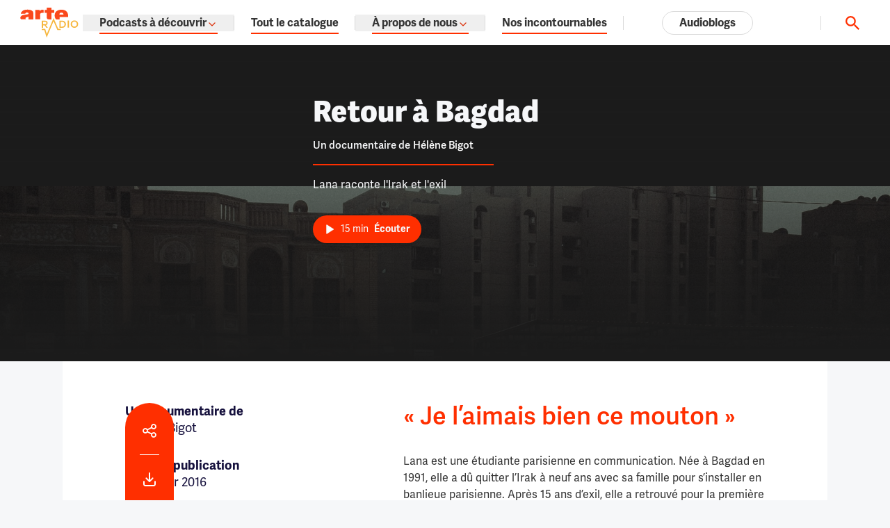

--- FILE ---
content_type: text/html; charset=utf-8
request_url: https://www.arteradio.com/son/retour_bagdad
body_size: 16447
content:
<!DOCTYPE html><html lang="fr"><head><meta charSet="utf-8" data-next-head=""/><meta content="IE=edge,chrome=1" http-equiv="X-UA-Compatible" data-next-head=""/><meta content="text/html; charset=utf-8" http-equiv="Content-Type" data-next-head=""/><meta content="width=device-width, initial-scale=1 maximum-scale=1" name="viewport" data-next-head=""/><meta content="8tGx7fIAYeph9cF5TibvrEF8r24A4mgRP8Dyt_q20eQ" name="google-site-verification" data-next-head=""/><title data-next-head="">Retour à Bagdad | ARTE Radio</title><meta content="ARTE" name="author" data-next-head=""/><meta content="ARTE, podcast, culture, audio, documentaire, société, musique, interview, débat, environnement, exploration, narrative, création sonore, témoignage, engagement" name="keywords" data-next-head=""/><meta content="La fine fleur du podcast. Émissions, reportages, témoignages et bruits pas sages." name="description" data-next-head=""/><meta content="Retour à Bagdad" property="og:title" data-next-head=""/><meta content="Je l’aimais bien ce mouton" property="og:description" data-next-head=""/><meta content="https://cdn.arteradio.com/permanent/arteradio/sites/default/files/pictures/bagdad.jpg" property="og:image" data-next-head=""/><meta content="https://www.arteradio.com/son/retour-a-bagdad" property="og:url" data-next-head=""/><meta content="website" property="og:type" data-next-head=""/><meta content="fr_FR" property="og:locale" data-next-head=""/><link href="/favicons/apple-touch-icon-57x57.png" rel="apple-touch-icon-precomposed" sizes="57x57" data-next-head=""/><link href="/favicons/apple-touch-icon-114x114.png" rel="apple-touch-icon-precomposed" sizes="114x114" data-next-head=""/><link href="/favicons/apple-touch-icon-72x72.png" rel="apple-touch-icon-precomposed" sizes="72x72" data-next-head=""/><link href="/favicons/apple-touch-icon-144x144.png" rel="apple-touch-icon-precomposed" sizes="144x144" data-next-head=""/><link href="/favicons/apple-touch-icon-60x60.png" rel="apple-touch-icon-precomposed" sizes="60x60" data-next-head=""/><link href="/favicons/apple-touch-icon-120x120.png" rel="apple-touch-icon-precomposed" sizes="120x120" data-next-head=""/><link href="/favicons/apple-touch-icon-76x76.png" rel="apple-touch-icon-precomposed" sizes="76x76" data-next-head=""/><link href="/favicons/apple-touch-icon-152x152.png" rel="apple-touch-icon-precomposed" sizes="152x152" data-next-head=""/><link href="/favicons/favicon-196x196.png" rel="icon" sizes="196x196" type="image/png" data-next-head=""/><link href="/favicons/favicon-96x96.png" rel="icon" sizes="96x96" type="image/png" data-next-head=""/><link href="/favicons/favicon-32x32.png" rel="icon" sizes="32x32" type="image/png" data-next-head=""/><link href="/favicons/favicon-16x16.png" rel="icon" sizes="16x16" type="image/png" data-next-head=""/><link href="/favicons/favicon-128.png" rel="icon" sizes="128x128" type="image/png" data-next-head=""/><link href="/favicons/favicon.svg" rel="icon" type="image/svg+xml" data-next-head=""/><meta content="/favicons/#FFFFFF" name="msapplication-TileColor" data-next-head=""/><meta content="/favicons/mstile-144x144.png" name="msapplication-TileImage" data-next-head=""/><meta content="/favicons/mstile-70x70.png" name="msapplication-square70x70logo" data-next-head=""/><meta content="/favicons/mstile-150x150.png" name="msapplication-square150x150logo" data-next-head=""/><meta content="/favicons/mstile-310x150.png" name="msapplication-wide310x150logo" data-next-head=""/><meta content="/favicons/mstile-310x310.png" name="msapplication-square310x310logo" data-next-head=""/><link href="/manifest.json" rel="manifest" data-next-head=""/><link href="https://use.typekit.net/xpt7zqf.css" rel="stylesheet"/><link rel="preload" href="/_next/static/css/f845ad0499f8ac35.css" as="style"/><link rel="stylesheet" href="/_next/static/css/f845ad0499f8ac35.css" data-n-g=""/><link rel="preload" href="/_next/static/css/065048e023c9f605.css" as="style"/><link rel="stylesheet" href="/_next/static/css/065048e023c9f605.css" data-n-p=""/><noscript data-n-css=""></noscript><script defer="" nomodule="" src="/_next/static/chunks/polyfills-42372ed130431b0a.js"></script><script src="/_next/static/chunks/webpack-05ef369c4ff34e4d.js" defer=""></script><script src="/_next/static/chunks/framework-b96261d959dd50e7.js" defer=""></script><script src="/_next/static/chunks/main-d66031bff1f27ff6.js" defer=""></script><script src="/_next/static/chunks/pages/_app-3acbae9e2bbed1d9.js" defer=""></script><script src="/_next/static/chunks/546-4fe3bfcce4059881.js" defer=""></script><script src="/_next/static/chunks/565-2a02af3faa489791.js" defer=""></script><script src="/_next/static/chunks/564-ffb880e4a1d7c4ab.js" defer=""></script><script src="/_next/static/chunks/515-48a93375a2353327.js" defer=""></script><script src="/_next/static/chunks/pages/son/%5Bslug%5D-b89c16e35d5c976c.js" defer=""></script><script src="/_next/static/E-V1eA76IBY8n2CcJZWHN/_buildManifest.js" defer=""></script><script src="/_next/static/E-V1eA76IBY8n2CcJZWHN/_ssgManifest.js" defer=""></script></head><body><div id="__next"><div aria-label="Menu d&#x27;accessibilité" class="relative z-[999] flex h-0 w-full opacity-0 focus-within:h-10 focus-within:opacity-100 focus-within:max-lg:h-[50px]" role="menu"><button class="inline-flex items-center justify-center whitespace-nowrap ring-offset-background transition-colors focus-visible:outline-none focus-visible:ring-2 focus-visible:ring-ring focus-visible:ring-offset-2 disabled:pointer-events-none disabled:opacity-50 text-sm font-sans font-semibold text-background hover:bg-foreground h-0 w-0 max-w-0 p-0 flex-1 rounded-none border-b-[1px] border-white bg-red shadow-none relative focus:z-[40]" aria-label="Passer au lecteur audio" tabindex="0">Passer au lecteur audio</button><button class="inline-flex items-center justify-center whitespace-nowrap ring-offset-background transition-colors focus-visible:outline-none focus-visible:ring-2 focus-visible:ring-ring focus-visible:ring-offset-2 disabled:pointer-events-none disabled:opacity-50 text-sm font-sans font-semibold text-background hover:bg-foreground h-0 w-0 max-w-0 p-0 flex-1 rounded-none border-b-[1px] border-white bg-red shadow-none relative focus:z-[40]" aria-label="Passer à la recherche" tabindex="0">Passer à la recherche</button></div><div class="mx-auto flex min-h-screen flex-col bg-background font-sans"><style>#nprogress{pointer-events:none}#nprogress .bar{background:white;position:fixed;z-index:1600;top: 0;left:0;width:100%;height:3px}#nprogress .peg{display:block;position:absolute;right:0;width:100px;height:100%;box-shadow:0 0 10px white,0 0 5px white;opacity:1;-webkit-transform:rotate(3deg) translate(0px,-4px);-ms-transform:rotate(3deg) translate(0px,-4px);transform:rotate(3deg) translate(0px,-4px)}#nprogress .spinner{display:block;position:fixed;z-index:1600;top: 15px;right:15px}#nprogress .spinner-icon{width:18px;height:18px;box-sizing:border-box;border:2px solid transparent;border-top-color:white;border-left-color:white;border-radius:50%;-webkit-animation:nprogress-spinner 400ms linear infinite;animation:nprogress-spinner 400ms linear infinite}.nprogress-custom-parent{overflow:hidden;position:relative}.nprogress-custom-parent #nprogress .bar,.nprogress-custom-parent #nprogress .spinner{position:absolute}@-webkit-keyframes nprogress-spinner{0%{-webkit-transform:rotate(0deg)}100%{-webkit-transform:rotate(360deg)}}@keyframes nprogress-spinner{0%{transform:rotate(0deg)}100%{transform:rotate(360deg)}}</style><header class="absolute flex w-full flex-col max-lg:hidden" role="banner"><div class="flex h-[116px] items-center justify-between border-b-[1px] border-radio-gray bg-white px-8 py-4 lg:h-[75px] lg:px-6 min-[1280px]:px-16 3xl:h-[116px]"><div class="flex items-center space-x-4"><a class="mb-[10px] lg:mb-0 lg:mr-[20px]" href="/"><svg height="56" width="110" class="h-[45px] w-[90px] 3xl:h-[56px] 3xl:w-[110px]"><use href="/assets/logo.svg#logo"></use></svg><span class="sr-only">Retour à la page d&#x27;accueil</span></a><div class="flex flex-col text-[15px] font-semibold leading-5 3xl:text-[17px] 3xl:leading-6"><span class="font-medium [&amp;_a]:underline [&amp;_a]:hover:font-bold [&amp;_a]:active:font-bold [&amp;_strong]:font-bold"><p>La fine fleur du podcast par ARTE <br>Des podcasts à gogo: émissions, témoignages, documentaires audio.</p></span></div></div><div class="flex items-center"><div class="flex items-center gap-x-10"><a aria-label="Instagram" class="transition-opacity hover:opacity-70" rel="noopener noreferrer" target="_blank" href="https://instagram.com/arteradio"><svg height="40" width="22" class="text-primary"><use href="/assets/header/instagram.svg#instagram"></use></svg></a><a aria-label="Facebook" class="transition-opacity hover:opacity-70" rel="noopener noreferrer" target="_blank" href="https://www.facebook.com/ARTERadio/"><svg height="19" width="10" class="text-primary"><use href="/assets/socials/facebook.svg#facebook"></use></svg></a><a aria-label="X" class="transition-opacity hover:opacity-70" rel="noopener noreferrer" target="_blank" href="https://bsky.app/profile/arteradio.bsky.social"><svg height="16" width="16" class="text-primary"><use href="/assets/socials/bluesky.svg#bluesky"></use></svg></a><a aria-label="YouTube" class="border-r-2 border-r-radio-gray pr-6 transition-opacity hover:opacity-70" rel="noopener noreferrer" target="_blank" href="https://www.youtube.com/channel/UCbGOiY3MeW2qHuZl2irxw9Q"><svg height="17" width="24" class="text-primary"><use href="/assets/socials/youtube.svg#youtube"></use></svg></a></div><a aria-label="Tout l&#x27;univers ARTE.tv" class="ml-5 block w-fit font-semibold" href="https://arte.tv/fr"><span class="group relative flex flex-row items-center gap-4 hover:text-primary">Tout l&#x27;univers ARTE.tv<span class="absolute -bottom-1 left-0 h-[2px] w-full bg-primary transition-all duration-300 ease-in-out group-hover:w-1/2"></span></span></a></div></div><nav aria-label="navigation" data-orientation="horizontal" dir="ltr" class="flex h-[65px] w-full flex-row items-center 3xl:h-[84px] fixed top-0 z-50" role="navigation"><div class="flex h-full w-screen flex-row items-center bg-white pr-7 font-bold"><div class="relative flex h-full w-full items-center [&amp;&gt;div]:w-[inherit]"><a class="absolute left-7 z-50 block h-[43px] transition-opacity duration-500 ease-in-out 3xl:left-16 w-[85px] opacity-100" href="/"><svg height="43" width="85"><use href="/assets/logo.svg#logo"></use></svg><span class="sr-only">Retour à la page d&#x27;accueil</span></a><div style="position:relative"><ul data-orientation="horizontal" class="flex w-full items-center transition-transform duration-500 ease-in-out translate-x-[119px] 3xl:translate-x-[149px]" dir="ltr"><li class="flex h-full flex-1 max-2xl:flex-initial items-center justify-center"><button id="radix-:R956:-trigger-Podcasts à découvrir" data-state="closed" aria-expanded="false" aria-controls="radix-:R956:-content-Podcasts à découvrir" class="block w-fit cursor-pointer max-2xl:px-6 max-2xl:relative max-2xl:after:absolute max-2xl:after:right-0 max-2xl:after:top-1/2 max-2xl:after:h-5 max-2xl:after:w-px max-2xl:after:-translate-y-1/2 max-2xl:after:bg-radio-gray max-2xl:after:content-[&#x27;&#x27;]" data-radix-collection-item=""><span class="group relative flex flex-row items-center gap-4 hover:text-primary">Podcasts à découvrir<svg xmlns="http://www.w3.org/2000/svg" width="24" height="24" viewBox="0 0 24 24" fill="none" stroke="#DB2800" stroke-width="2" stroke-linecap="round" stroke-linejoin="round" class="lucide lucide-chevron-down relative top-[2px] h-4 w-4"><path d="m6 9 6 6 6-6"></path></svg><span class="absolute -bottom-1 left-0 h-[2px] w-full bg-primary transition-all duration-300 ease-in-out group-hover:w-1/2"></span></span></button></li><li class="flex h-full flex-1 max-2xl:flex-initial items-center justify-center 2xl:relative 2xl:after:absolute 2xl:after:right-0 2xl:after:top-1/2 2xl:after:h-5 2xl:after:w-px 2xl:after:-translate-y-1/2 2xl:after:bg-radio-gray 2xl:after:content-[&#x27;&#x27;]"><a class="block w-fit max-2xl:px-6 max-2xl:relative max-2xl:after:absolute max-2xl:after:right-0 max-2xl:after:top-1/2 max-2xl:after:h-5 max-2xl:after:w-px max-2xl:after:-translate-y-1/2 max-2xl:after:bg-radio-gray max-2xl:after:content-[&#x27;&#x27;]" href="https://www.arteradio.com/catalogue" data-radix-collection-item=""><span class="group relative flex flex-row items-center gap-4 hover:text-primary">Tout le catalogue<span class="absolute -bottom-1 left-0 h-[2px] w-full bg-primary transition-all duration-300 ease-in-out group-hover:w-1/2"></span></span></a></li><li class="flex h-full flex-1 max-2xl:flex-initial items-center justify-center"><button id="radix-:R956:-trigger-À propos de nous" data-state="closed" aria-expanded="false" aria-controls="radix-:R956:-content-À propos de nous" class="block w-fit cursor-pointer max-2xl:px-6 max-2xl:relative max-2xl:after:absolute max-2xl:after:right-0 max-2xl:after:top-1/2 max-2xl:after:h-5 max-2xl:after:w-px max-2xl:after:-translate-y-1/2 max-2xl:after:bg-radio-gray max-2xl:after:content-[&#x27;&#x27;]" data-radix-collection-item=""><span class="group relative flex flex-row items-center gap-4 hover:text-primary">À propos de nous<svg xmlns="http://www.w3.org/2000/svg" width="24" height="24" viewBox="0 0 24 24" fill="none" stroke="#DB2800" stroke-width="2" stroke-linecap="round" stroke-linejoin="round" class="lucide lucide-chevron-down relative top-[2px] h-4 w-4"><path d="m6 9 6 6 6-6"></path></svg><span class="absolute -bottom-1 left-0 h-[2px] w-full bg-primary transition-all duration-300 ease-in-out group-hover:w-1/2"></span></span></button></li><li class="flex h-full flex-1 max-2xl:flex-initial items-center justify-center 2xl:relative 2xl:after:absolute 2xl:after:right-0 2xl:after:top-1/2 2xl:after:h-5 2xl:after:w-px 2xl:after:-translate-y-1/2 2xl:after:bg-radio-gray 2xl:after:content-[&#x27;&#x27;]"><a class="block w-fit max-2xl:px-6 max-2xl:relative max-2xl:after:absolute max-2xl:after:right-0 max-2xl:after:top-1/2 max-2xl:after:h-5 max-2xl:after:w-px max-2xl:after:-translate-y-1/2 max-2xl:after:bg-radio-gray max-2xl:after:content-[&#x27;&#x27;]" href="https://www.arteradio.com/content/nos-incontournables" data-radix-collection-item=""><span class="group relative flex flex-row items-center gap-4 hover:text-primary">Nos incontournables<span class="absolute -bottom-1 left-0 h-[2px] w-full bg-primary transition-all duration-300 ease-in-out group-hover:w-1/2"></span></span></a></li><li class="flex h-full max-w-60 flex-1 items-center justify-center max-2xl:flex-initial max-2xl:px-6" style="width:calc(100% / 4)"><a class="block w-fit rounded-full border border-radio-gray px-6 py-1 transition hover:bg-[#F3F3F3] hover:text-primary" target="_blank" href="https://audioblog.arteradio.com/">Audioblogs</a></li></ul></div></div><button class="inline-flex items-center justify-center whitespace-nowrap ring-offset-background transition-colors focus-visible:outline-none focus-visible:ring-2 focus-visible:ring-ring focus-visible:ring-offset-2 disabled:pointer-events-none disabled:opacity-50 text-sm font-sans font-semibold rounded-[50px] text-background h-10 px-4 py-2 relative ml-auto border-none bg-transparent shadow-none after:absolute after:-left-5 after:top-1/2 after:h-5 after:w-px after:-translate-y-1/2 after:bg-radio-gray after:content-[&#x27;&#x27;] hover:bg-transparent hover:opacity-75" aria-label="Rechercher"><svg height="24" width="24" class="h-5 w-5 text-primary"><use href="/assets/search.svg#search"></use></svg></button></div><div class="absolute top-[100%] w-full max-2xl:flex max-2xl:justify-center" style="left:nullpx"></div></nav></header><div class="sticky top-0 z-50 lg:hidden"><header class="fixed top-0 z-50 flex h-[69px] w-screen items-center justify-between bg-white px-[25px] py-[15px] transition-opacity duration-500 ease-in-out pointer-events-auto opacity-100" role="banner"><button class="inline-flex items-center justify-center whitespace-nowrap ring-offset-background focus-visible:outline-none focus-visible:ring-2 focus-visible:ring-ring focus-visible:ring-offset-2 disabled:pointer-events-none disabled:opacity-50 text-sm font-sans font-semibold rounded-[50px] bg-transparent transition-opacity hover:opacity-70 shadow-none h-6 w-6 p-0" type="button" aria-haspopup="dialog" aria-expanded="false" aria-controls="radix-:R256:" data-state="closed"><svg xmlns="http://www.w3.org/2000/svg" width="24" height="24" viewBox="0 0 24 24" fill="none" stroke="#353535" stroke-width="2" stroke-linecap="round" stroke-linejoin="round" class="lucide lucide-menu"><line x1="4" x2="20" y1="12" y2="12"></line><line x1="4" x2="20" y1="6" y2="6"></line><line x1="4" x2="20" y1="18" y2="18"></line></svg><span class="sr-only">Ouvrir le menu</span></button><a href="/"><svg height="38" width="75"><use href="/assets/logo.svg#logo"></use></svg><span class="sr-only">Retour à la page d&#x27;accueil</span></a><button class="inline-flex items-center justify-center whitespace-nowrap ring-offset-background transition-colors focus-visible:outline-none focus-visible:ring-2 focus-visible:ring-ring focus-visible:ring-offset-2 disabled:pointer-events-none disabled:opacity-50 text-sm font-sans font-semibold rounded-[50px] text-background h-10 bg-transparent p-0 shadow-none hover:bg-transparent" aria-label="Rechercher"><svg height="24" width="24" class="h-5 w-5 text-radio-black"><use href="/assets/search.svg#search"></use></svg></button></header></div><div class="leading-3.75 relative z-40 flex max-h-16 w-full items-center justify-center bg-red py-2 max-lg:max-h-[100px] pointer-events-none h-0 opacity-0" style="top:0px"><div class="max w-[80%] text-center text-sm text-white [&amp;_a]:pointer-events-auto [&amp;_a]:text-white [&amp;_a]:underline [&amp;_a]:hover:font-black"></div><button class="inline-flex items-center justify-center whitespace-nowrap ring-offset-background transition-colors focus-visible:outline-none focus-visible:ring-2 focus-visible:ring-ring focus-visible:ring-offset-2 disabled:pointer-events-none disabled:opacity-50 text-sm font-sans font-semibold rounded-[50px] text-primary-foreground h-10 px-4 py-2 pointer-events-auto absolute right-0 bg-transparent shadow-none" aria-label="Fermer la bannière"><svg height="18px" width="18px"><use href="/assets/header/cross.svg#cross"></use></svg></button></div><main class="flex-grow" role="main" style="padding-top:-16px"><div class="mb-[100px] flex flex-col"><section class="relative flex h-[85vh] w-full flex-col border-none bg-radio-black-darker lg:h-[70vh]"><div class="relative z-10 h-[80%] w-full overflow-hidden blur-[50px] md:h-full md:filter-none"><img alt="" class="object-cover absolute inset-0 z-0 h-full w-full opacity-80" src="https://cdn.arteradio.com/permanent/arteradio/sites/default/files/pictures/bagdad.jpg" style="transform:translateY(calc(50% - 0px));object-position:center center"/><div class="absolute left-0 top-[100%] h-full w-full -translate-y-full transform bg-gradient-to-b from-transparent to-[#1c1c1c]"></div></div><div class="absolute left-0 right-0 top-0 z-10 h-full items-center justify-center pb-[70px] pt-[80px] text-background sm:w-[100%] md:flex-row md:items-center md:pb-[130px] mx-[25px] flex w-full max-w-[calc(100%-50px)] flex-col lg:mx-auto lg:max-w-[85vw] xl:max-w-[1100px] 4xl:max-w-[1500px]"><div class="relative aspect-[1.29/1] overflow-hidden rounded-[5px] max-lg:w-[calc(45%-50px)] max-md:w-[calc(100%-350px)] max-sm:w-[75%] lg:h-[100%] 2xl:h-[105%] 3xl:h-[110%] 4xl:h-[135%]"><img alt="" class="object-cover absolute inset-0 size-full rounded-[5px]" src="https://cdn.arteradio.com/permanent/arteradio/sites/default/files/pictures/bagdad.jpg" style="object-position:center center"/></div><div class="relative z-[2] mx-auto mt-5 flex max-w-[550px] flex-col items-center md:mx-0 md:ml-[60px] md:mt-0 md:w-[40%] md:items-start"><h1 class="text-[30px] font-extrabold leading-[30px] tracking-[0.3px] lg:text-[42px] lg:leading-[50px] 3xl:text-[50px] 3xl:leading-[58px] mb-[10px] text-center md:text-left lg:mb-[12px]">Retour à Bagdad</h1><p class="font-semibold text-[14px] lg:text-[15px] text-center md:text-left">Un documentaire de<a aria-disabled="false" class="inline-flex items-center justify-center whitespace-nowrap ring-offset-background transition-colors focus-visible:outline-none focus-visible:ring-2 focus-visible:ring-ring focus-visible:ring-offset-2 font-sans bg-transparent group pointer-events-auto relative mx-1 h-fit p-0 font-semibold last:mr-0 no-underline hover:no-underline text-white hover:text-white" href="/author/helene-bigot">Hélène Bigot<span class="absolute bottom-[-4px] left-0 h-[2px] w-0 bg-white transition-all duration-300 ease-in-out group-hover:w-full"></span></a></p><div class="my-5 block h-[2px] w-[113px] bg-primary lg:my-4 lg:w-[260px] 2xl:my-6"></div><p class="mb-5 text-center font-medium md:text-left lg:mb-8">Lana raconte l&#x27;Irak et l&#x27;exil </p><div class="flex justify-center md:justify-start"><button class="inline-flex items-center justify-center whitespace-nowrap ring-offset-background transition-colors focus-visible:outline-none focus-visible:ring-2 focus-visible:ring-ring focus-visible:ring-offset-2 disabled:pointer-events-none disabled:opacity-50 text-sm font-sans font-semibold rounded-[50px] shadow-lg bg-primary text-background hover:bg-foreground h-10 px-4 py-2 w-fit" aria-label="Écouter Retour à Bagdad (15 minutes)"><svg xmlns="http://www.w3.org/2000/svg" width="24" height="24" viewBox="0 0 24 24" fill="#ffffff" stroke="currentColor" stroke-width="2" stroke-linecap="round" stroke-linejoin="round" class="lucide lucide-play size-4"><polygon points="6 3 20 12 6 21 6 3"></polygon></svg><span class="ml-2 font-normal">15 min</span><span class="ml-2 font-bold">Écouter</span></button></div></div></div></section><section class="relative z-10 bg-white px-[25px] py-5 md:flex-row md:justify-between md:px-[60px] md:py-[40px] lg:px-[90px] lg:py-[60px] mx-[25px] flex w-full max-w-[calc(100%-50px)] flex-col lg:mx-auto lg:max-w-[85vw] xl:max-w-[1100px] 4xl:max-w-[1500px]"><div class="order-2 mt-[40px] md:order-1 md:mr-[140px] md:mt-0 md:w-1/3"><div class="mb-[15px] text-[14px] leading-[22px] text-blue md:flex md:flex-col lg:mb-[30px] lg:text-[18px] lg:leading-6"><p><strong>Un documentaire de</strong></p><p><span>Hélène Bigot</span></p></div><div class="mb-[15px] text-[14px] leading-[22px] text-blue md:flex md:flex-col lg:mb-[30px] lg:text-[18px] lg:leading-6"><p><strong>Date de publication</strong></p><p>26 janvier 2016</p></div><div class="rich-text grid grid-cols-2 gap-[15px] text-[14px] leading-[22px] text-blue md:flex md:flex-col lg:gap-[30px] lg:text-[18px] lg:leading-6"><p><strong>Enregistrements </strong><br> octobre-novembre 15</p><p><strong>Mise en ondes & mix </strong><br> Arnaud Forest</p><p><strong>Réalisation </strong><br> Hélène Bigot</p><p><strong>Production </strong><br> ARTE Radio</p></div></div><div class="order-1 flex flex-col space-y-4 md:order-2 md:w-2/3 md:space-y-8"><span class="text-2xl font-semibold text-primary md:text-4xl">« Je l’aimais bien ce mouton »</span><div class="rich-text mb-4"><p>Lana est une&nbsp;étudiante parisienne en communication. Née à Bagdad en 1991, elle a dû quitter l&rsquo;Irak à neuf ans&nbsp;avec sa famille pour&nbsp;s&rsquo;installer en banlieue parisienne. Après 15 ans d&rsquo;exil, elle a retrouvé&nbsp;pour la première fois sa ville natale. De retour à Paris, elle évoque avec émotion ce voyage avec ses cousins. Elle&nbsp;a revu la maison de son enfance depuis un taxi :&nbsp;pas question de s&rsquo;arrêter, le quartier est devenu trop dangereux. A partir de ce bref weekend à Bagdad,&nbsp;Lana et sa famille&nbsp;racontent l&rsquo;Irak d&#39;hier et d&#39;aujourd&#39;hui, l&#39;exil et les espoirs qu&#39;une famille&nbsp;place dans l&#39;exil.&nbsp;</p></div></div><div class="sticky top-[120px] hidden h-fit lg:block"><div class="absolute w-fit rounded-[36px] bg-primary" style="left:0px"><ul class="StickySharings_stickyList__zmXEj"><li class="flex justify-center"><button class="inline-flex items-center justify-center whitespace-nowrap ring-offset-background focus-visible:outline-none focus-visible:ring-2 focus-visible:ring-ring focus-visible:ring-offset-2 disabled:pointer-events-none disabled:opacity-50 text-sm font-sans font-semibold rounded-[50px] bg-transparent transition-opacity hover:opacity-70 shadow-none px-3 h-fit" aria-label="Ouvrir la modale de partage" style="box-shadow:none"><svg height="20" width="20"><use href="/assets/share.svg#share"></use></svg></button></li><li class="flex justify-center"><button class="inline-flex items-center justify-center whitespace-nowrap ring-offset-background focus-visible:outline-none focus-visible:ring-2 focus-visible:ring-ring focus-visible:ring-offset-2 disabled:pointer-events-none disabled:opacity-50 text-sm font-sans font-semibold rounded-[50px] bg-transparent transition-opacity hover:opacity-70 shadow-none px-3 h-fit" aria-label="Ouvrir la modale de téléchargement" style="box-shadow:none"><svg height="20" width="18"><use href="/assets/download.svg#download"></use></svg></button></li><li class="flex justify-center"><button class="inline-flex items-center justify-center whitespace-nowrap ring-offset-background focus-visible:outline-none focus-visible:ring-2 focus-visible:ring-ring focus-visible:ring-offset-2 disabled:pointer-events-none disabled:opacity-50 text-sm font-sans font-semibold rounded-[50px] bg-transparent transition-opacity hover:opacity-70 shadow-none px-3 h-fit" aria-label="Ouvrir la modale d&#x27;embed" style="box-shadow:none"><svg height="24" width="24"><use href="/assets/embed.svg#embed"></use></svg></button></li></ul></div></div></section><section class="ml-[25px] flex w-full max-w-[calc(100%-25px)] flex-col py-[25px] md:mx-[25px] lg:mx-auto lg:max-w-full lg:overflow-x-hidden lg:py-[85px]"><header class="mb-[30px] border-b-[1px] border-radio-gray-darker lg:mb-[45px] w-full max-w-[calc(100%-25px)] lg:mx-auto lg:max-w-[85%] 2xl:max-w-[1000px] 3xl:max-w-[1100px] 4xl:max-w-[1500px]"><div class="mb-6 flex items-center justify-between"><h2 class="text-[22px] font-extrabold leading-10 lg:text-[36px] text-primary">Vous aimerez aussi</h2></div></header><div class="group relative block w-full max-w-full overflow-x-hidden lg:pl-[calc((100vw-85%)/2)] 2xl:pl-[calc((100vw-1000px)/2)] 3xl:pl-[calc((100vw-1100px)/2)] 4xl:pl-[calc((100vw-1500px)/2)]" role="region" aria-roledescription="carousel"><div><div class="flex ml-0"><div role="group" aria-roledescription="slide" class="min-w-0 shrink-0 grow-0 basis-auto pr-6 first:pl-0 w-full md:w-[calc((100%/2-24px)+25px)] lg:w-[calc(100%/3-24px)] 2xl:w-auto"><div class="rounded-[5px] border text-card-foreground flex h-auto flex-col border-none bg-white shadow-xl transition-shadow hover:shadow-md lg:w-full 2xl:w-[calc(1000px/3-16px)] 3xl:w-[calc(1100px/3-16px)] 4xl:w-[calc(1500px/3-16px)]"><a aria-label="Recherche Mustapha, prénom André" class="relative block h-[219px] w-full overflow-hidden" href="/son/recherche-mustapha-prenom-andre"><img alt="" class="object-cover absolute inset-0 z-0 size-full rounded-t-[5px] transition-transform duration-700 ease-out hover:scale-105" src="https://cdn.arteradio.com/permanent/arteradio/sites/default/files/pictures/recherchemustafaprenomandre_bo_200223.png.jpg" style="object-position:center center"/></a><div class="flex h-[340px] flex-col p-[20px]"><h3 class="mt-1 w-fit text-[22px] font-extrabold leading-7 text-radio-black hover:underline"><a href="/son/recherche-mustapha-prenom-andre">Recherche Mustapha, prénom André</a></h3><p class="font-semibold text-[14px] lg:text-[15px] mt-[2px]">Un documentaire de<a aria-disabled="false" class="inline-flex items-center justify-center whitespace-nowrap ring-offset-background transition-colors focus-visible:outline-none focus-visible:ring-2 focus-visible:ring-ring focus-visible:ring-offset-2 font-sans text-primary bg-transparent hover:underline group pointer-events-auto relative mx-1 h-fit p-0 font-semibold last:mr-0" href="/author/joyce-conroy-aktouche">Joyce Conroy-Aktouche</a></p><div class="mt-3 line-clamp-4 overflow-hidden text-[16px] font-semibold leading-[26px] text-radio-black"><p>Joyce enquête sur un mystère familial : pourquoi son grand-père venu de Kabylie a t-il changé de nom une fois arrivé en France ? Elle retrouve la sœur, le neveu, l&#39;ami d&#39;enfance de Mustapha Aktouche, la femme et les filles du même devenu André Perrin, horloger à Bordeaux, et tisse d&#39;un témoignage à l&#39;autre l&#39;histoire d&#39;une identité multiple. Entre volonté d&#39;intégration, déni de soi et mythomanie, un parcours singulier et pourtant révélateur d&#39;une histoire bien française.</p></div><div class="mt-4 flex flex-1 items-end"><button class="inline-flex items-center justify-center whitespace-nowrap ring-offset-background transition-colors focus-visible:outline-none focus-visible:ring-2 focus-visible:ring-ring focus-visible:ring-offset-2 disabled:pointer-events-none disabled:opacity-50 text-sm font-sans font-semibold rounded-[50px] shadow-lg bg-primary text-background hover:bg-foreground h-10 px-4 py-2 w-fit" aria-label="Écouter Recherche Mustapha, prénom André (33 minutes)"><svg xmlns="http://www.w3.org/2000/svg" width="24" height="24" viewBox="0 0 24 24" fill="#ffffff" stroke="currentColor" stroke-width="2" stroke-linecap="round" stroke-linejoin="round" class="lucide lucide-play size-4"><polygon points="6 3 20 12 6 21 6 3"></polygon></svg><span class="ml-2 font-normal">33 min</span></button></div></div></div></div><div role="group" aria-roledescription="slide" class="min-w-0 shrink-0 grow-0 basis-auto pr-6 first:pl-0 w-full md:w-[calc((100%/2-24px)+25px)] lg:w-[calc(100%/3-24px)] 2xl:w-auto"><div class="rounded-[5px] border text-card-foreground flex h-auto flex-col border-none bg-white shadow-xl transition-shadow hover:shadow-md lg:w-full 2xl:w-[calc(1000px/3-16px)] 3xl:w-[calc(1100px/3-16px)] 4xl:w-[calc(1500px/3-16px)]"><a aria-label="100% Métis" class="relative block h-[219px] w-full overflow-hidden" href="/son/100-metis"><img alt="" class="object-cover absolute inset-0 z-0 size-full rounded-t-[5px] transition-transform duration-700 ease-out hover:scale-105" src="https://cdn.arteradio.com/permanent/arteradio/sites/default/files/mainImages/ce/a0/cea00be8-a92f-426c-ba82-d2f50de8640a.png" style="object-position:center center"/></a><div class="flex h-[340px] flex-col p-[20px]"><h3 class="mt-1 w-fit text-[22px] font-extrabold leading-7 text-radio-black hover:underline"><a href="/son/100-metis">100% Métis</a></h3><p class="font-semibold text-[14px] lg:text-[15px] mt-[2px]">Un documentaire de<a aria-disabled="false" class="inline-flex items-center justify-center whitespace-nowrap ring-offset-background transition-colors focus-visible:outline-none focus-visible:ring-2 focus-visible:ring-ring focus-visible:ring-offset-2 font-sans text-primary bg-transparent hover:underline group pointer-events-auto relative mx-1 h-fit p-0 font-semibold last:mr-0" href="/author/jeremi-nureni-banafunzi">Jérémi Nureni Banafunzi</a></p><div class="mt-3 line-clamp-4 overflow-hidden text-[16px] font-semibold leading-[26px] text-radio-black"><p>Ils sont de plus en plus nombreux mais on ne les entend jamais. Dans notre époque de crispation identitaire, que signifie être métis ? Jérémi Nureni Banafunzi croise les expériences de quatre métis de milieux et de genres différents. Adélaïde Diallo, Renée Greusard, Peter Klobcar et Karim Miské racontent leur quête identitaire, leurs amours, leurs galères et celles de leurs parents. En contrepoint, un duo accordéon (Alexis Collin) et kora (Chérif Soumano) apprend à jouer &#39;Yeke Yeke&#39;, &#39;Il est des nôtres&#39; ou &#39;Family Affair&#39;. Réflexions crues et témoignages touchants : un récit humain et musical de l&#39;expérience métisse en France.</p></div><div class="mt-4 flex flex-1 items-end"><button class="inline-flex items-center justify-center whitespace-nowrap ring-offset-background transition-colors focus-visible:outline-none focus-visible:ring-2 focus-visible:ring-ring focus-visible:ring-offset-2 disabled:pointer-events-none disabled:opacity-50 text-sm font-sans font-semibold rounded-[50px] shadow-lg bg-primary text-background hover:bg-foreground h-10 px-4 py-2 w-fit" aria-label="Écouter 100% Métis (38 minutes)"><svg xmlns="http://www.w3.org/2000/svg" width="24" height="24" viewBox="0 0 24 24" fill="#ffffff" stroke="currentColor" stroke-width="2" stroke-linecap="round" stroke-linejoin="round" class="lucide lucide-play size-4"><polygon points="6 3 20 12 6 21 6 3"></polygon></svg><span class="ml-2 font-normal">38 min</span></button></div></div></div></div></div></div><button class="justify-center whitespace-nowrap ring-offset-background focus-visible:outline-none focus-visible:ring-2 focus-visible:ring-ring focus-visible:ring-offset-2 disabled:pointer-events-none disabled:opacity-50 text-sm font-sans font-semibold -translate-y-1/2 absolute left-0 top-1/2 z-10 hidden h-full w-[75px] items-center rounded-none border-none bg-white text-primary opacity-0 shadow-none transition group-hover:opacity-95 lg:flex" disabled=""><svg xmlns="http://www.w3.org/2000/svg" width="24" height="24" viewBox="0 0 24 24" fill="none" stroke="currentColor" stroke-width="2" stroke-linecap="round" stroke-linejoin="round" class="lucide lucide-chevron-left h-10 w-10"><path d="m15 18-6-6 6-6"></path></svg><span class="sr-only">Élément précédent</span></button><button class="justify-center whitespace-nowrap ring-offset-background focus-visible:outline-none focus-visible:ring-2 focus-visible:ring-ring focus-visible:ring-offset-2 disabled:pointer-events-none disabled:opacity-50 text-sm font-sans font-semibold -translate-y-1/2 absolute right-0 top-1/2 z-10 hidden h-full w-[75px] items-center rounded-none border-none bg-white text-primary opacity-0 shadow-none transition group-hover:opacity-95 lg:flex" disabled=""><svg xmlns="http://www.w3.org/2000/svg" width="24" height="24" viewBox="0 0 24 24" fill="none" stroke="currentColor" stroke-width="2" stroke-linecap="round" stroke-linejoin="round" class="lucide lucide-chevron-right h-10 w-10"><path d="m9 18 6-6-6-6"></path></svg><span class="sr-only">Prochain élément</span></button></div></section></div></main><footer class="relative mt-auto flex-col bg-white" role="contentinfo"><div class="mx-[25px] flex w-full max-w-[calc(100%-50px)] flex-col lg:mx-auto lg:max-w-[85vw] xl:max-w-[1100px] 4xl:max-w-[1500px]"><div class="mb-8 mt-[75px] flex w-fit flex-col rounded-[5px] bg-background lg:flex-row lg:py-10 lg:pr-10"><div class="mx-auto my-[30px] lg:mx-[40px] lg:my-auto"><img alt="" loading="lazy" width="167" height="167" decoding="async" data-nimg="1" style="color:transparent" src="/assets/newsletter.png"/></div><div class="flex-[2] mx-[25px] flex w-full max-w-[calc(100%-50px)] flex-col lg:mx-auto lg:max-w-[85vw] xl:max-w-[1100px] 4xl:max-w-[1500px]"><div><p class="m-[5px_0] mb-[30px] p-0 text-center text-[26px] font-bold leading-[20px] tracking-[0.33px] text-primary lg:my-[5px] lg:pb-0 lg:text-left lg:text-[28px] lg:leading-8 lg:tracking-[0.49px]">Inscrivez-vous à la newsletter ARTE RADIO</p><p class="p-0 text-left text-[14px] font-normal leading-[20px] text-radio-black">Soyez sympa, faites un geste pour le podcast et abonnez-vous à notre adorable newsletter (financée par vos impôts et garantie sans IA) pour recevoir l&#x27;actualité d&#x27;ARTE Radio : derniers podcasts, avant-premières mais surtout potins du bureau exclusifs.</p></div><form class="mt-[30px]"><div><label class="text-[13px] font-bold text-[#1D2129]" for="email">Adresse e-mail</label><input type="email" class="flex h-10 px-3 py-2 ring-offset-background file:border-0 file:bg-transparent file:text-sm file:font-medium placeholder:text-muted-foreground focus-visible:outline-none focus-visible:ring-2 focus-visible:ring-ring focus-visible:ring-offset-2 disabled:cursor-not-allowed disabled:opacity-50 peer mb-5 mt-[10px] w-full rounded-[10px] border border-[#757575] bg-[#E3E3E3] text-[16px] hover:border-[#000] lg:w-[60%]" id="email" placeholder="Votre adresse e-mail" name="email"/></div><div><div class="flex items-center"><button type="button" role="checkbox" aria-checked="false" data-state="unchecked" value="on" class="group peer shrink-0 ring-offset-background focus-visible:outline-none focus-visible:ring-2 focus-visible:ring-ring focus-visible:ring-offset-2 disabled:cursor-not-allowed disabled:opacity-50 mr-[10px] h-[17px] w-[17px] rounded-[5px] border border-[#757575] bg-[#E3E3E3]" id="optinCheck"></button><input type="checkbox" aria-hidden="true" name="checkbox" style="transform:translateX(-100%);position:absolute;pointer-events:none;opacity:0;margin:0" tabindex="-1" value="on"/><label class="text-[13px] leading-5" for="optinCheck"> Je souhaite plus que tout la paix dans le monde et recevoir la fameuse adorable newsletter d&#x27;ARTE Radio. Je peux me désinscrire à tout moment (mais ça fait de la peine à la responsable éditoriale qui se donne du mal pour l&#x27;écrire, alors pensez-y à deux fois) via le lien de désinscription figurant dans la newsletter.<!-- --> <a class="underline" rel="noopener noreferrer" target="_blank" href="/content/cgu">Pour en savoir plus consultez nos CGU.</a><span>*</span></label></div></div><div class="mx-auto my-[40px] flex justify-center lg:mx-0 lg:mb-0 lg:mt-[30px] lg:justify-start"><button class="inline-flex items-center justify-center whitespace-nowrap ring-offset-background transition-colors focus-visible:outline-none focus-visible:ring-2 focus-visible:ring-ring focus-visible:ring-offset-2 disabled:pointer-events-none disabled:opacity-50 font-sans shadow-lg bg-primary text-background hover:bg-foreground h-10 rounded-[10px] px-[25px] py-[10px] text-[15px] font-bold uppercase leading-6" type="submit">Oh oui youpi, je m&#x27;abonne</button></div></form></div></div><div class="flex flex-col items-center border-t border-radio-gray pb-[112px] pt-[120px] md:pb-[104px] md:pt-24"><svg height="73" width="133" class="text-primary"><use href="/assets/store_logo.svg#store_logo"></use></svg><p class="mt-6 text-center text-[15px] font-bold leading-[23px] md:text-[24px]">Emportez ARTE Radio partout avec vous</p><p class="mb-4 text-center text-[14px] font-light leading-[23px]">Retrouvez nos podcasts sur ordinateur, smartphone et tablette</p><div class="flex items-center gap-2"><a target="_blank" href="https://so.arte/3FCPHtA"><svg height="51" width="169"><use href="/assets/app_store_logo.svg#app_store_logo"></use></svg><span class="sr-only">Télécharger dans l&#x27;App Store</span></a><a target="_blank" href="https://so.arte/3rr7ZsO"><svg height="53" width="169"><use href="/assets/google_logo.svg#google_logo"></use></svg><span class="sr-only">Disponible sur Google Play</span></a></div></div><div class="flex flex-col border-t border-radio-gray py-[35px] lg:flex-row lg:justify-between"><nav class="row flex flex-col items-center lg:flex-row" role="navigation"><a class="mb-[10px] lg:mb-0 lg:mr-4" href="/"><svg height="45" width="90"><use href="/assets/logo.svg#logo"></use></svg><span class="sr-only">Retour à la page d&#x27;accueil</span></a><a class="group relative mb-[10px] block font-semibold leading-[26px] no-underline last:mr-0 hover:text-primary lg:mb-0 lg:mr-4" href="/content/mentions-legales">Mentions légales<span class="absolute -bottom-1 left-0 h-[2px] w-0 bg-primary transition-all duration-300 ease-in-out group-hover:w-full"></span></a><a class="group relative mb-[10px] block font-semibold leading-[26px] no-underline last:mr-0 hover:text-primary lg:mb-0 lg:mr-4" href="/content/accessibilite">Accessibilité : non conforme<span class="absolute -bottom-1 left-0 h-[2px] w-0 bg-primary transition-all duration-300 ease-in-out group-hover:w-full"></span></a><a class="group relative mb-[10px] block font-semibold leading-[26px] no-underline last:mr-0 hover:text-primary lg:mb-0 lg:mr-4" href="/content/partenaires">Partenaires<span class="absolute -bottom-1 left-0 h-[2px] w-0 bg-primary transition-all duration-300 ease-in-out group-hover:w-full"></span></a><a class="group relative mb-[10px] block font-semibold leading-[26px] no-underline last:mr-0 hover:text-primary lg:mb-0 lg:mr-4" href="/content/cgu">CGU<span class="absolute -bottom-1 left-0 h-[2px] w-0 bg-primary transition-all duration-300 ease-in-out group-hover:w-full"></span></a><a class="group relative mb-[10px] block font-semibold leading-[26px] no-underline last:mr-0 hover:text-primary lg:mb-0 lg:mr-4" href="/content/politique-de-cookies-site-arte-radio">Politique de cookies<span class="absolute -bottom-1 left-0 h-[2px] w-0 bg-primary transition-all duration-300 ease-in-out group-hover:w-full"></span></a><button class="inline-flex items-center justify-center whitespace-nowrap ring-offset-background transition-colors focus-visible:outline-none focus-visible:ring-2 focus-visible:ring-ring focus-visible:ring-offset-2 disabled:pointer-events-none disabled:opacity-50 font-sans font-semibold rounded-[50px] text-primary-foreground underline-offset-4 group relative mb-[10px] h-[26px] bg-transparent p-0 text-[16px] no-underline shadow-none hover:text-primary hover:no-underline lg:mb-0 lg:mr-4">Configurez les cookies<span class="absolute -bottom-1 left-0 h-[2px] w-0 bg-primary transition-all duration-300 ease-in-out group-hover:w-full"></span></button></nav><div class="flex justify-center lg:justify-start"><div class="flex items-center"><a class="group relative mr-[2px] font-semibold leading-[26px] no-underline hover:text-primary" lang="en" href="/content/en">English<span class="absolute -bottom-1 left-0 h-[2px] w-0 bg-primary transition-all duration-300 ease-in-out group-hover:w-full"></span></a></div><div class="flex items-center"><span class="mr-[2px]">-</span><a class="group relative mr-[2px] font-semibold leading-[26px] no-underline hover:text-primary" lang="de" href="/content/de">Deutsch<span class="absolute -bottom-1 left-0 h-[2px] w-0 bg-primary transition-all duration-300 ease-in-out group-hover:w-full"></span></a></div></div></div></div></footer><div role="region" aria-label="Notifications (F8)" tabindex="-1" style="pointer-events:none"><ol tabindex="-1" class="fixed top-0 z-[100] flex max-h-screen w-full flex-col-reverse p-4 sm:bottom-0 sm:right-0 sm:top-auto sm:flex-col md:max-w-[420px]"></ol></div></div></div><script id="__NEXT_DATA__" type="application/json">{"props":{"pageProps":{"slug":"retour_bagdad","sound":{"uuid":"b5d9d827-2ca2-4b59-a1ae-c8e4c1be8b04","slug":"retour-a-bagdad","title":"Retour à Bagdad","contentType":"SOUND","actualContentType":"SOUND","subtitle":"Lana raconte l'Irak et l'exil ","mainImage":{"uuid":"56b58d67-4db4-4a75-86e7-b218bfb5f956","finalUrl":"https://cdn.arteradio.com/permanent/arteradio/sites/default/files/pictures/bagdad.jpg","altText":"","anchor":null},"squaredImage":{"uuid":"c6b5aa07-eb63-47cf-abe9-feea359a9c3e","finalUrl":"https://cdn.arteradio.com/permanent/arteradio/sites/default/files/squaredImages/c6/b5/c6b5aa07-eb63-47cf-abe9-feea359a9c3e.jpg","altText":null,"anchor":"CENTER"},"genreThesaurusEntriesSlugs":["documentaire"],"authors":[{"uuid":"7ba12070-6223-4c94-ac2c-6293a60c23ae","slug":"helene-bigot","name":"Hélène Bigot","description":null,"mainImage":null,"allSoundsUuids":["b5d9d827-2ca2-4b59-a1ae-c8e4c1be8b04"],"firstSounds":[]}],"description":"\u003cp\u003eLana est une\u0026nbsp;étudiante parisienne en communication. Née à Bagdad en 1991, elle a dû quitter l\u0026rsquo;Irak à neuf ans\u0026nbsp;avec sa famille pour\u0026nbsp;s\u0026rsquo;installer en banlieue parisienne. Après 15 ans d\u0026rsquo;exil, elle a retrouvé\u0026nbsp;pour la première fois sa ville natale. De retour à Paris, elle évoque avec émotion ce voyage avec ses cousins. Elle\u0026nbsp;a revu la maison de son enfance depuis un taxi :\u0026nbsp;pas question de s\u0026rsquo;arrêter, le quartier est devenu trop dangereux. A partir de ce bref weekend à Bagdad,\u0026nbsp;Lana et sa famille\u0026nbsp;racontent l\u0026rsquo;Irak d\u0026#39;hier et d\u0026#39;aujourd\u0026#39;hui, l\u0026#39;exil et les espoirs qu\u0026#39;une famille\u0026nbsp;place dans l\u0026#39;exil.\u0026nbsp;\u003c/p\u003e","shortDescription":"","credits":"\u003cp\u003e\u003cstrong\u003eEnregistrements \u003c/strong\u003e\u003cbr\u003e octobre-novembre 15\u003c/p\u003e\u003cp\u003e\u003cstrong\u003eMise en ondes \u0026 mix \u003c/strong\u003e\u003cbr\u003e Arnaud Forest\u003c/p\u003e\u003cp\u003e\u003cstrong\u003eRéalisation \u003c/strong\u003e\u003cbr\u003e Hélène Bigot\u003c/p\u003e\u003cp\u003e\u003cstrong\u003eProduction \u003c/strong\u003e\u003cbr\u003e ARTE Radio\u003c/p\u003e","quote":"Je l’aimais bien ce mouton","partner":{"url":null,"logo":null},"durationInSeconds":936,"existingMusicInfos":[],"mp3HifiMedia":{"uuid":"bb10b7e2-d076-47b0-8d8b-d3ac7c1a963a","finalUrl":"https://cdn.arteradio.com/permanent/arteradio/sites/default/files/sons/26retourabagdad_hq_fr.mp3","altText":null,"anchor":null},"mp3LofiMedia":{"uuid":"b27d0fa8-871b-4640-b6c1-e5b060d238fc","finalUrl":"https://cdn.arteradio.com/permanent/arteradio/sites/default/files/sons/26retourabagdad_lq_fr.mp3","altText":null,"anchor":null},"publication":{"period":{"startDate":"2016-01-26T14:58:44"}},"oggMedia":{"uuid":"86bb766a-804a-4826-910a-bab47f636f73","finalUrl":"https://cdn.arteradio.com/permanent/arteradio/sites/default/files/sons/26retourabagdad_fr.ogg","altText":null,"anchor":null},"scriptMedia":null,"containingCollection":null,"downloadAvailability":{"status":"ENABLED"},"firstRelatedContents":[{"uuid":"12e6b6d1-bddd-4f5c-9d3f-c0353c43aa76","slug":"recherche-mustapha-prenom-andre","title":"Recherche Mustapha, prénom André","contentType":"SOUND","actualContentType":"SOUND","subtitle":"Les secrets de mon grand-père kabyle","mainImage":{"uuid":"469de325-a654-4b51-bc56-beb91e643e7e","finalUrl":"https://cdn.arteradio.com/permanent/arteradio/sites/default/files/pictures/recherchemustafaprenomandre_bo_200223.png.jpg","altText":"","anchor":null},"squaredImage":{"uuid":"af531fe3-2c78-446d-be85-126501e6c373","finalUrl":"https://cdn.arteradio.com/permanent/arteradio/sites/default/files/recherchemustafaprenomandre_carre_200223.png.jpg","altText":"","anchor":null},"genreThesaurusEntriesSlugs":["documentaire"],"authors":[{"uuid":"41d12690-98dd-46f3-a320-d64df4b54ffd","slug":"joyce-conroy-aktouche","name":"Joyce Conroy-Aktouche","description":null,"mainImage":null,"allSoundsUuids":["12e6b6d1-bddd-4f5c-9d3f-c0353c43aa76","03b32190-44c4-403f-95cf-156c43d12794"],"firstSounds":[]}],"description":"\u003cp\u003eJoyce enquête sur un mystère familial : pourquoi son grand-père venu de Kabylie a t-il changé de nom une fois arrivé en France ? Elle retrouve la sœur, le neveu, l\u0026#39;ami d\u0026#39;enfance de Mustapha Aktouche, la femme et les filles du même devenu André Perrin, horloger à Bordeaux, et tisse d\u0026#39;un témoignage à l\u0026#39;autre l\u0026#39;histoire d\u0026#39;une identité multiple. Entre volonté d\u0026#39;intégration, déni de soi et mythomanie, un parcours singulier et pourtant révélateur d\u0026#39;une histoire bien française.\u003c/p\u003e","shortDescription":"","credits":"\u003cp\u003e\u003cstrong\u003eEnregistrements \u003c/strong\u003e\u003cbr\u003e mai-juin 08\u003c/p\u003e\u003cp\u003e\u003cstrong\u003eMise en ondes et mix \u003c/strong\u003e\u003cbr\u003e Samuel Hirsch\u003c/p\u003e\u003cp\u003e\u003cstrong\u003eRéalisation \u003c/strong\u003e\u003cbr\u003e Joyce Conroy-Aktouche\u003c/p\u003e\u003cp\u003e\u003cstrong\u003ePhoto \u003c/strong\u003e\u003cbr\u003e Joyce Conroy-Aktouche\u003c/p\u003e","quote":" C'est le roi de la mythomanie ","partner":{"url":null,"logo":null},"durationInSeconds":2011,"existingMusicInfos":[],"mp3HifiMedia":{"uuid":"94007fd7-1f85-40a0-9ac9-9b77021e222a","finalUrl":"https://cdn.arteradio.com/permanent/arteradio/sites/default/files/sons/30recherchemustapha_hq_fr.mp3","altText":null,"anchor":null},"mp3LofiMedia":{"uuid":"706aad36-47f8-4c77-82e3-f4da40a725de","finalUrl":"https://cdn.arteradio.com/permanent/arteradio/sites/default/files/sons/30recherchemustapha_lq_fr.mp3","altText":null,"anchor":null},"publication":{"period":{"startDate":"2008-09-30T00:00:00"}},"oggMedia":{"uuid":"28508c73-0002-4303-8d10-6fade88f922c","finalUrl":"https://cdn.arteradio.com/permanent/arteradio/sites/default/files/sons/30recherchemustapha_fr.ogg","altText":null,"anchor":null},"scriptMedia":null,"containingCollection":null,"downloadAvailability":{"status":null},"firstRelatedContents":[]},{"uuid":"4540557c-8c79-44a1-bc6c-0bfce348fa7d","slug":"100-metis","title":"100% Métis","contentType":"SOUND","actualContentType":"SOUND","subtitle":"Vies, amours et musiques mélangées","mainImage":{"uuid":"cea00be8-a92f-426c-ba82-d2f50de8640a","finalUrl":"https://cdn.arteradio.com/permanent/arteradio/sites/default/files/mainImages/ce/a0/cea00be8-a92f-426c-ba82-d2f50de8640a.png","altText":null,"anchor":"CENTER"},"squaredImage":{"uuid":"b49442f1-d379-45fc-9fe3-718706677abc","finalUrl":"https://cdn.arteradio.com/permanent/arteradio/sites/default/files/squaredImages/b4/94/b49442f1-d379-45fc-9fe3-718706677abc.png","altText":null,"anchor":"CENTER"},"genreThesaurusEntriesSlugs":["documentaire"],"authors":[{"uuid":"c1e2f75a-8895-4baf-80b0-77de1c6b6f79","slug":"jeremi-nureni-banafunzi","name":"Jérémi Nureni Banafunzi","description":"\u003cp\u003eHomme de l’image et du son, Jérémi réalise fictions et documentaires. Il produit ses créations sonores exclusivement avec ARTE Radio où il a fait ses débuts radiophoniques. Grand voyageur, il s'intéresse en particulier aux questions d'identité et de mixité culturelle. Chanteur dans le groupe Bim Bam Orchestra, la musique occupe une part importante dans sa vie comme dans son œuvre.\u003c/p\u003e","mainImage":{"uuid":"3df84346-0ce2-42d3-9623-7187d7464e08","finalUrl":"https://cdn.arteradio.com/permanent/arteradio/sites/default/files/mainImages/3d/f8/3df84346-0ce2-42d3-9623-7187d7464e08.png","altText":"","anchor":"CENTER"},"allSoundsUuids":["1da43eef-2746-441d-89ec-4e67da6f2863","e8466027-9294-4447-ac5d-e7ea5f706c93","637ed325-b73e-4910-825c-b8b7bc14475c","b5045615-4da8-4a39-b3c8-77297088b6dc","4540557c-8c79-44a1-bc6c-0bfce348fa7d","d1b861ed-1fb4-42b8-9574-7d1720841804","baa05dcd-0343-445d-9537-d745356156c3","5d5c1578-3ef8-46a8-ac5b-407b9a0cc6b7","9759d656-b16d-4c77-aac6-0fd1d1d374af","f12f8f2d-af9b-4880-af40-237136381334","2114570d-02e9-4003-bca1-1177da52cfda","cb25a262-7fce-4836-b0ee-e9eddaea5184","3bc1a921-8e9d-4d43-81a7-964072079fe8","7e5e54b7-5435-4e69-a285-c11f566f6eed","c490494c-7c3e-424a-b93e-c77c2dc47249","4436a7e4-48aa-4631-9966-dde568d9f19c","200cd9ce-ed81-445f-850c-167694877f2f","05a29ea9-be7a-4956-a0b9-18537abce700","22e19669-b241-4b50-a21a-0bee66ead1c2","3b590323-6fa8-45b3-a297-74097858c993","a9503562-01c6-400c-acdb-2fc2e5018bc4","427012bd-4631-4b6f-8bbd-dff93adca551","793115a0-a6a9-4ab3-8580-552b472238bb","9b517dad-6f6d-48d0-b3da-1f4a71f16a5a","891b31af-4d7c-43c2-9ba3-d78d2a122cfb","ef5b6b87-902a-4bbc-bd29-2680ddc56f33","1be016ad-a992-4f7a-8f8b-dd3c766f0b83","bdc47e9b-fb97-4c60-a91b-0b79120f1e39","7458613b-f4aa-494c-acbc-baa6a7b3b78d","2a9e04fa-af50-4615-a21b-29b411004898","711c462e-74ee-4f25-aef1-c6a7b3e90050","bb5bbb69-70e2-46f3-917c-2c17ed862154","7165298b-21a7-4488-9f43-2968de4b573d","94316fd6-f960-4aca-80c1-e699fc5591b2","0937ff2c-de3e-40c9-95cc-58fa0e4bbc98","bfaaf845-0d2d-4dfb-87f5-9200c6ce02a5","b7b3f589-8fe9-45a0-93aa-32740cebcfbe","e4647c5f-7e4d-4784-8452-252e705e2048","92e88740-6ab3-46fd-9dbe-f8d05519426b","8a160666-a3c7-4f7d-888c-b71365e7dddd","6b305a56-58e0-4406-b190-f3cf174f8346","4d543044-f1d3-4af0-96da-e0408a335788","afedd488-c066-4276-9e7e-238b3a63ce3c","d94f1408-483c-434f-af49-91895c8f0f85","eb38b9b9-2adc-4a83-acc7-11e69b947137","a071f084-c52c-4a2b-a5bd-f9b3fce05f54","eccba731-41ec-4842-9621-be8c5692cf2d","9fff3b5a-641a-429f-9d6f-dce8668528ee","4e82d5ce-8654-4078-8451-22d41b6678b8","47128b54-6ce2-40c6-b431-0155e15b7a80","0aca4d11-33b6-4866-9d51-6632d1db8320","47a9ab26-6e63-4ddb-8ea5-76ebfa34f747","090e110f-8811-47d0-a177-d6a053cb86c4","028ef74a-869f-4120-8c9b-b8456580056e","4ce2bf17-3d9b-4e9a-a308-cc9ac0ba5312","b56e4aa5-060c-4382-9b4f-5a75539e10e6","8ccc1dc1-3271-4815-b919-a8734e100398","256d8a60-487f-4bd2-877e-12925319c2b8","2c3bce63-fe62-4578-a89e-8e68f78319ea","929bb25f-3a78-41e7-81a8-60c41e91416a","067213f5-5f81-42dc-a5b9-42d3d82c0925","3c05ecdd-6182-48e0-b5b4-2cf8a045e54b"],"firstSounds":[]}],"description":"\u003cp\u003eIls sont de plus en plus nombreux mais on ne les entend jamais. Dans notre époque de crispation identitaire, que signifie être métis ? Jérémi Nureni Banafunzi croise les expériences de quatre métis de milieux et de genres différents. Adélaïde Diallo, Renée Greusard, Peter Klobcar et Karim Miské racontent leur quête identitaire, leurs amours, leurs galères et celles de leurs parents. En contrepoint, un duo accordéon (Alexis Collin) et kora (Chérif Soumano) apprend à jouer \u0026#39;Yeke Yeke\u0026#39;, \u0026#39;Il est des nôtres\u0026#39; ou \u0026#39;Family Affair\u0026#39;. Réflexions crues et témoignages touchants : un récit humain et musical de l\u0026#39;expérience métisse en France.\u003c/p\u003e","shortDescription":"","credits":"\u003cp\u003e\u003cstrong\u003eEnregistrements \u003c/strong\u003e\u003cbr\u003e juin-octobre 14\u003c/p\u003e\u003cp\u003e\u003cstrong\u003eAccordéon \u003c/strong\u003e\u003cbr\u003e Alexis Collin\u003c/p\u003e\u003cp\u003e\u003cstrong\u003eKora \u003c/strong\u003e\u003cbr\u003e Cherif Soumano\u003c/p\u003e\u003cp\u003e\u003cstrong\u003eMise en ondes \u0026 mix \u003c/strong\u003e\u003cbr\u003e Samuel Hirsch\u003c/p\u003e\u003cp\u003e\u003cstrong\u003eRéalisation \u003c/strong\u003e\u003cbr\u003e Jérémi Nureni Banafunzi\u003c/p\u003e","quote":" Je travaille à trouver mon identité française ","partner":{"url":null,"logo":null},"durationInSeconds":2301,"existingMusicInfos":[],"mp3HifiMedia":{"uuid":"76bb167a-d6b8-47af-9f77-8006408ac849","finalUrl":"https://cdn.arteradio.com/permanent/arteradio/sites/default/files/sons/10.100pourcentmetis_hq_fr.mp3","altText":null,"anchor":null},"mp3LofiMedia":{"uuid":"b62e0a90-8268-4536-9ecf-0683be0b2836","finalUrl":"https://cdn.arteradio.com/permanent/arteradio/sites/default/files/sons/10.100pourcentmetis_lq_fr.mp3","altText":null,"anchor":null},"publication":{"period":{"startDate":"2014-12-11T00:00:00"}},"oggMedia":{"uuid":"9fe933f3-ced8-4ece-a4f0-f518d040b177","finalUrl":"https://cdn.arteradio.com/permanent/arteradio/sites/default/files/sons/10.100pourcentmetis_fr.ogg","altText":null,"anchor":null},"scriptMedia":null,"containingCollection":null,"downloadAvailability":{"status":null},"firstRelatedContents":[]}]},"dehydratedState":{"mutations":[],"queries":[{"state":{"data":{"items":[{"uuid":"f484d826-2008-4c37-8ff2-4a71fdbab158","title":"Podcasts à découvrir","type":"PARENT_ITEM","children":[{"uuid":"30a716d7-9eb8-4440-8bc6-1ed9e600403d","title":"Profils","type":"CONTENT_ITEM","content":{"uuid":"1d45a457-8031-46cf-873a-636278022bbf","slug":"profils","title":"Profils","contentType":"COLLECTION","actualContentType":"STREAM","subtitle":"Des récits uniques","mainImage":{"uuid":"fc3bb835-d873-444e-9d77-bae1f4a73367","finalUrl":"https://cdn.arteradio.com/permanent/arteradio/sites/default/files/mainImages/fc/3b/fc3bb835-d873-444e-9d77-bae1f4a73367.png","altText":"Profils : des récits uniques","anchor":null},"squaredImage":{"uuid":"f8a68dcf-3c22-4f08-8bf9-12287783c503","finalUrl":"https://cdn.arteradio.com/permanent/arteradio/sites/default/files/squaredImages/f8/a6/f8a68dcf-3c22-4f08-8bf9-12287783c503.png","altText":"Profils : des récits uniques","anchor":null}}},{"uuid":"35b55765-93a0-4e42-9cce-ddaf4970c972","title":"La Chute de Lapinville","type":"CONTENT_ITEM","content":{"uuid":"616be636-10d8-4591-9ac2-e90d0a399f6b","slug":"la-chute-de-lapinville","title":"La Chute de Lapinville","contentType":"COLLECTION","actualContentType":"SHOW","subtitle":null,"mainImage":{"uuid":"165dfc86-261d-4571-9e07-1c49705998d6","finalUrl":"https://cdn.arteradio.com/permanent/arteradio/sites/default/files/lapinville_illus_principale_v3_1440x806_st.jpg","altText":"","anchor":null},"squaredImage":{"uuid":"b84f4616-8aac-43e8-af8f-d5479de601cb","finalUrl":"https://cdn.arteradio.com/permanent/arteradio/sites/default/files/squaredImages/b8/4f/b84f4616-8aac-43e8-af8f-d5479de601cb.jpg","altText":null,"anchor":"CENTER"}}},{"uuid":"f71edca7-28bb-488f-9407-52a0900a6415","title":"Un podcast à soi","type":"CONTENT_ITEM","content":{"uuid":"a665514e-120c-4bc8-8a24-03c631ad3bfb","slug":"un-podcast-a-soi","title":"Un podcast à soi","contentType":"COLLECTION","actualContentType":"SHOW","subtitle":"Genre, féminisme, sexualité et égalité","mainImage":{"uuid":"3ca5e3f7-a16a-4ec5-9cbd-4304a04c6562","finalUrl":"https://cdn.arteradio.com/permanent/arteradio/sites/default/files/upas-imageprincipale_02.jpg","altText":"","anchor":null},"squaredImage":{"uuid":"c2847feb-066b-4305-ab04-1f12ab0bedfc","finalUrl":"https://cdn.arteradio.com/permanent/arteradio/sites/default/files/squaredImages/c2/84/c2847feb-066b-4305-ab04-1f12ab0bedfc.jpg","altText":"Un Podcast à soi - Charlotte Bienaimé - ARTE Radio Podcasts","anchor":"CENTER"}}},{"uuid":"75a35f94-18b5-4760-8f56-8e54c2bef9d1","title":"Vivons heureux avant la fin du monde","type":"CONTENT_ITEM","content":{"uuid":"71a01dd9-5b75-4976-9d41-69bde2325f53","slug":"vivons-heureux-avant-la-fin-du-monde","title":"Vivons heureux avant la fin du monde","contentType":"COLLECTION","actualContentType":"SHOW","subtitle":null,"mainImage":{"uuid":"a3538a5f-aa7f-48d4-a48e-bfdd56cb3b18","finalUrl":"https://cdn.arteradio.com/permanent/arteradio/sites/default/files/vivons_heureux_s3.jpg","altText":"","anchor":null},"squaredImage":{"uuid":"095aee8c-e2a4-4296-95b9-6f2635d6fdd7","finalUrl":"https://cdn.arteradio.com/permanent/arteradio/sites/default/files/squaredImages/09/5a/095aee8c-e2a4-4296-95b9-6f2635d6fdd7.jpg","altText":null,"anchor":"CENTER"}}},{"uuid":"bc4edc6d-7c0d-45e2-ac4c-7e684b994cca","title":"Et parfois, on gagne","type":"CONTENT_ITEM","content":{"uuid":"3f7d2744-62be-49f2-81bd-7acf28c7c9a8","slug":"et-parfois-on-gagne","title":"Et parfois, on gagne","contentType":"COLLECTION","actualContentType":"SHOW","subtitle":"Des récits de luttes victorieuses, d'hier et d'aujourd'hui, pour nous apprendre à résister.","mainImage":{"uuid":"fe4bcdf8-b9ca-4d8b-b1f9-8d4266f15d55","finalUrl":"https://cdn.arteradio.com/permanent/arteradio/sites/default/files/mainImages/fe/4b/fe4bcdf8-b9ca-4d8b-b1f9-8d4266f15d55.png","altText":null,"anchor":"CENTER"},"squaredImage":{"uuid":"4b487b61-6e95-4cf1-83f6-b80c02221f74","finalUrl":"https://cdn.arteradio.com/permanent/arteradio/sites/default/files/squaredImages/4b/48/4b487b61-6e95-4cf1-83f6-b80c02221f74.png","altText":null,"anchor":"CENTER"}}},{"uuid":"d34aca78-968a-4f84-b125-dc4e533d05ac","title":"À suivre","type":"CONTENT_ITEM","content":{"uuid":"4b6065ee-ebb8-40e0-a056-73edaea44e2a","slug":"a-suivre","title":"A suivre","contentType":"COLLECTION","actualContentType":"STREAM","subtitle":"Histoires et séries à binger","mainImage":{"uuid":"6a7e5f78-83dc-461f-bc50-e2376a69ef90","finalUrl":"https://cdn.arteradio.com/permanent/arteradio/sites/default/files/mainImages/6a/7e/6a7e5f78-83dc-461f-bc50-e2376a69ef90.png","altText":null,"anchor":"TOP"},"squaredImage":{"uuid":"4fbe3d70-9921-4f4b-8162-2e52833b7ba4","finalUrl":"https://cdn.arteradio.com/permanent/arteradio/sites/default/files/squaredImages/4f/be/4fbe3d70-9921-4f4b-8162-2e52833b7ba4.jpg","altText":null,"anchor":"CENTER"}}},{"uuid":"04513f53-3c15-41b4-9bd4-0ae0e3573bb8","title":"Tomber Love","type":"CONTENT_ITEM","content":{"uuid":"7a82c573-fe74-4490-aff1-9f692a519537","slug":"tomber-love-0","title":"Tomber Love","contentType":"COLLECTION","actualContentType":"SHOW","subtitle":"L'amour dans le rap et le R'n'B","mainImage":{"uuid":"d36b6055-6fb8-4472-95fb-ece40ffee3c5","finalUrl":"https://cdn.arteradio.com/permanent/arteradio/sites/default/files/mainImages/d3/6b/d36b6055-6fb8-4472-95fb-ece40ffee3c5.png","altText":null,"anchor":"TOP"},"squaredImage":{"uuid":"c548bcc5-7222-45c8-8e76-7471a6147094","finalUrl":"https://cdn.arteradio.com/permanent/arteradio/sites/default/files/squaredImages/c5/48/c548bcc5-7222-45c8-8e76-7471a6147094.png","altText":"Tomber Love - Visuel Carré - ARTE Radio","anchor":"CENTER"}}},{"uuid":"c92622b0-6fa0-4022-aecf-083bb0b9add1","title":"Délits mineurs","type":"CONTENT_ITEM","content":{"uuid":"835a7a22-d6a1-461e-832c-c1dba0fbfc36","slug":"delits-mineurs","title":"Délits mineurs","contentType":"COLLECTION","actualContentType":"SHOW","subtitle":null,"mainImage":{"uuid":"b78cf58d-f0c9-4a48-a27a-a9b802d9ec6a","finalUrl":"https://cdn.arteradio.com/permanent/arteradio/sites/default/files/delits_mineurs_-_back_office_banner.png","altText":"","anchor":null},"squaredImage":{"uuid":"a3d34961-7264-4fda-b0bd-65aaa4f6582d","finalUrl":"https://cdn.arteradio.com/permanent/arteradio/sites/default/files/squaredImages/a3/d3/a3d34961-7264-4fda-b0bd-65aaa4f6582d.jpg","altText":null,"anchor":"CENTER"}}},{"uuid":"8a5a3ebb-03b8-4df6-8f70-64d86be3515f","title":"Polissons","type":"CONTENT_ITEM","content":{"uuid":"41f5fd78-1449-4fb7-aa23-39255c490005","slug":"polissons","title":"Polissons","contentType":"COLLECTION","actualContentType":"STREAM","subtitle":null,"mainImage":{"uuid":"bbae5f96-14e3-4f62-9dc1-4a3c7e7ad823","finalUrl":"https://cdn.arteradio.com/permanent/arteradio/sites/default/files/polissons-bo.jpg","altText":null,"anchor":"CENTER"},"squaredImage":{"uuid":"82734b7a-970b-49ca-a2fa-f036cbb80f2a","finalUrl":"https://cdn.arteradio.com/permanent/arteradio/sites/default/files/squaredImages/82/73/82734b7a-970b-49ca-a2fa-f036cbb80f2a.jpg","altText":null,"anchor":"CENTER"}}},{"uuid":"3d8a3595-9aa5-4294-a0d3-3e6cc171745e","title":"Bookmakers","type":"CONTENT_ITEM","content":{"uuid":"228c9ab3-1b07-4a23-b52a-41ec3e76ff4a","slug":"bookmakers","title":"Bookmakers","contentType":"COLLECTION","actualContentType":"SERIE","subtitle":null,"mainImage":{"uuid":"bfd67b52-deb6-4c3b-890f-0353e0ad6e59","finalUrl":"https://cdn.arteradio.com/permanent/arteradio/sites/default/files/bookmakers_illustration_generale_sans_texte_0.jpg","altText":null,"anchor":"CENTER"},"squaredImage":{"uuid":"ebda755e-30df-473f-a583-1041c9645ee1","finalUrl":"https://cdn.arteradio.com/permanent/arteradio/sites/default/files/squaredImages/eb/da/ebda755e-30df-473f-a583-1041c9645ee1.jpg","altText":null,"anchor":"CENTER"}}},{"uuid":"fded94c7-4c93-4e4c-a1bc-385c3384bc8d","title":"Les idées larges","type":"CONTENT_ITEM","content":{"uuid":"6c493c6a-d0fb-446a-ab80-4f0cf506197e","slug":"les-idees-larges","title":"Les idées larges","contentType":"COLLECTION","actualContentType":"SHOW","subtitle":null,"mainImage":{"uuid":"4588dd54-168c-4ff6-a2f1-7038ebc1a543","finalUrl":"https://cdn.arteradio.com/permanent/arteradio/sites/default/files/lil-podcast_01_visuel-cover_2560x1706_v4.png","altText":"","anchor":null},"squaredImage":{"uuid":"06bd9818-5bed-4c12-b6b9-b577825d5e4e","finalUrl":"https://cdn.arteradio.com/permanent/arteradio/sites/default/files/squaredImages/06/bd/06bd9818-5bed-4c12-b6b9-b577825d5e4e.jpg","altText":null,"anchor":"CENTER"}}},{"uuid":"5c67a709-e1f9-4195-9f4b-6375c21d4234","title":"Jour de play","type":"CONTENT_ITEM","content":{"uuid":"309d1243-5508-4800-bcd1-e7f46ab1f794","slug":"jour-de-play-le-replay","title":"Jour de Play","contentType":"COLLECTION","actualContentType":"SHOW","subtitle":"Le rendez-vous mensuel d’exploration vidéoludique","mainImage":{"uuid":"268d1980-f514-4472-9968-7e81cfce51a0","finalUrl":"https://cdn.arteradio.com/permanent/arteradio/sites/default/files/mainImages/26/8d/268d1980-f514-4472-9968-7e81cfce51a0.jpg","altText":null,"anchor":"CENTER"},"squaredImage":{"uuid":"0ae43818-fcbf-4d17-888d-403f6725f566","finalUrl":"https://cdn.arteradio.com/permanent/arteradio/sites/default/files/squaredImages/0a/e4/0ae43818-fcbf-4d17-888d-403f6725f566.jpg","altText":null,"anchor":"BOTTOM"}}}]},{"uuid":"8f76a867-ff6b-44ae-8c8d-f102400f5561","title":"Tout le catalogue","type":"URL_ITEM","url":"https://www.arteradio.com/catalogue"},{"uuid":"8267f516-0780-4867-89dc-f9092ee3667c","title":"À propos de nous","type":"PARENT_ITEM","children":[{"uuid":"e2253ae1-e8b4-462e-b14c-75f3bd6ac792","title":"Actualités","type":"SECTION_ITEM","sectionUuid":"7f35508d-9635-4c0f-9e34-391e9c13c6c5","slug":"actualites"},{"uuid":"f788bcdc-cd25-41ae-8ba6-465c9a3b1467","title":"Informations et contacts","type":"PAGE_ITEM","pageUuid":"0bcd1550-d22f-4799-a66e-c008c5a9ac17","slug":"informations-et-contacts"},{"uuid":"90a0c55f-3174-4253-a416-f0ed2968a5e0","title":"Comment se faire refuser un projet ?","type":"PAGE_ITEM","pageUuid":"39df7a7e-480b-4623-8a00-33b77685893d","slug":"comment-se-faire-refuser-un-projet"},{"uuid":"91a0d217-02f4-4f91-ae09-312c9c0ae295","title":"Où nous écouter ?","type":"PAGE_ITEM","pageUuid":"42f1201f-6cfe-4b58-984e-f864f42c61b4","slug":"ou-nous-ecouter"},{"uuid":"f00d6f69-1049-4568-a4d1-7746317c79da","title":"Nos auteurs et autrices","type":"URL_ITEM","url":"https://www.arteradio.com/catalogue?type=AUTHOR"},{"uuid":"ab2b06d8-2dc7-4f9c-bca6-b9411eab8741","title":"Notre palmarès","type":"PAGE_ITEM","pageUuid":"a410339e-8a58-4502-a0d1-37f4bd48a764","slug":"le-palmares-d-arte-radio"},{"uuid":"4878de38-d6be-49ef-a8d9-43a2e0a64973","title":"Nos livres","type":"PAGE_ITEM","pageUuid":"952b727a-9874-491d-b526-7dd4d8008952","slug":"nos-livres"}]},{"uuid":"fc8e8e89-2a6e-41a9-aaeb-e26db20b0562","title":"Nos incontournables","type":"URL_ITEM","url":"https://www.arteradio.com/content/nos-incontournables"}]},"dataUpdateCount":1,"dataUpdatedAt":1763781469865,"error":null,"errorUpdateCount":0,"errorUpdatedAt":0,"fetchFailureCount":0,"fetchFailureReason":null,"fetchMeta":null,"isInvalidated":false,"status":"success","fetchStatus":"idle"},"queryKey":["edito/navMenu/current"],"queryHash":"[\"edito/navMenu/current\"]"},{"state":{"data":{"items":[{"uuid":"14499dfa-aa73-4e69-aea3-3b5f0adf9b46","title":"Mentions légales","type":"PAGE_ITEM","slug":"mentions-legales"},{"uuid":"0c1c9d24-a04d-4bc6-9f39-897c5cc2e942","title":"Accessibilité : non conforme","type":"PAGE_ITEM","slug":"accessibilite"},{"uuid":"26affa38-c5fd-4dcb-926f-09625111f5c9","title":"Partenaires","type":"PAGE_ITEM","slug":"partenaires"},{"uuid":"43d0093b-661d-4d9b-bb35-7b14ae9c0dae","title":"CGU","type":"PAGE_ITEM","slug":"cgu"},{"uuid":"786d1375-79c6-4be7-b7f9-b04aa7628491","title":"Politique de cookies","type":"PAGE_ITEM","slug":"politique-de-cookies-site-arte-radio"}]},"dataUpdateCount":1,"dataUpdatedAt":1763781469903,"error":null,"errorUpdateCount":0,"errorUpdatedAt":0,"fetchFailureCount":0,"fetchFailureReason":null,"fetchMeta":null,"isInvalidated":false,"status":"success","fetchStatus":"idle"},"queryKey":["edito/footer/current"],"queryHash":"[\"edito/footer/current\"]"},{"state":{"data":{"uuid":"4f1a6c7c-df98-4591-a074-5d6ae990fce0","text":"\u003cp\u003eLa fine fleur du podcast par ARTE \u003cbr\u003eDes podcasts à gogo: émissions, témoignages, documentaires audio.\u003c/p\u003e"},"dataUpdateCount":1,"dataUpdatedAt":1763781469933,"error":null,"errorUpdateCount":0,"errorUpdatedAt":0,"fetchFailureCount":0,"fetchFailureReason":null,"fetchMeta":null,"isInvalidated":false,"status":"success","fetchStatus":"idle"},"queryKey":["edito/catchphrase/current"],"queryHash":"[\"edito/catchphrase/current\"]"}]}},"__N_SSG":true},"page":"/son/[slug]","query":{"slug":"retour_bagdad"},"buildId":"E-V1eA76IBY8n2CcJZWHN","isFallback":false,"isExperimentalCompile":false,"gsp":true,"scriptLoader":[]}</script></body></html>

--- FILE ---
content_type: text/css; charset=UTF-8
request_url: https://www.arteradio.com/_next/static/css/f845ad0499f8ac35.css
body_size: 14513
content:
*,:after,:before{--tw-border-spacing-x:0;--tw-border-spacing-y:0;--tw-translate-x:0;--tw-translate-y:0;--tw-rotate:0;--tw-skew-x:0;--tw-skew-y:0;--tw-scale-x:1;--tw-scale-y:1;--tw-pan-x: ;--tw-pan-y: ;--tw-pinch-zoom: ;--tw-scroll-snap-strictness:proximity;--tw-gradient-from-position: ;--tw-gradient-via-position: ;--tw-gradient-to-position: ;--tw-ordinal: ;--tw-slashed-zero: ;--tw-numeric-figure: ;--tw-numeric-spacing: ;--tw-numeric-fraction: ;--tw-ring-inset: ;--tw-ring-offset-width:0px;--tw-ring-offset-color:#fff;--tw-ring-color:rgba(59,130,246,.5);--tw-ring-offset-shadow:0 0 #0000;--tw-ring-shadow:0 0 #0000;--tw-shadow:0 0 #0000;--tw-shadow-colored:0 0 #0000;--tw-blur: ;--tw-brightness: ;--tw-contrast: ;--tw-grayscale: ;--tw-hue-rotate: ;--tw-invert: ;--tw-saturate: ;--tw-sepia: ;--tw-drop-shadow: ;--tw-backdrop-blur: ;--tw-backdrop-brightness: ;--tw-backdrop-contrast: ;--tw-backdrop-grayscale: ;--tw-backdrop-hue-rotate: ;--tw-backdrop-invert: ;--tw-backdrop-opacity: ;--tw-backdrop-saturate: ;--tw-backdrop-sepia: ;--tw-contain-size: ;--tw-contain-layout: ;--tw-contain-paint: ;--tw-contain-style: }::backdrop{--tw-border-spacing-x:0;--tw-border-spacing-y:0;--tw-translate-x:0;--tw-translate-y:0;--tw-rotate:0;--tw-skew-x:0;--tw-skew-y:0;--tw-scale-x:1;--tw-scale-y:1;--tw-pan-x: ;--tw-pan-y: ;--tw-pinch-zoom: ;--tw-scroll-snap-strictness:proximity;--tw-gradient-from-position: ;--tw-gradient-via-position: ;--tw-gradient-to-position: ;--tw-ordinal: ;--tw-slashed-zero: ;--tw-numeric-figure: ;--tw-numeric-spacing: ;--tw-numeric-fraction: ;--tw-ring-inset: ;--tw-ring-offset-width:0px;--tw-ring-offset-color:#fff;--tw-ring-color:rgba(59,130,246,.5);--tw-ring-offset-shadow:0 0 #0000;--tw-ring-shadow:0 0 #0000;--tw-shadow:0 0 #0000;--tw-shadow-colored:0 0 #0000;--tw-blur: ;--tw-brightness: ;--tw-contrast: ;--tw-grayscale: ;--tw-hue-rotate: ;--tw-invert: ;--tw-saturate: ;--tw-sepia: ;--tw-drop-shadow: ;--tw-backdrop-blur: ;--tw-backdrop-brightness: ;--tw-backdrop-contrast: ;--tw-backdrop-grayscale: ;--tw-backdrop-hue-rotate: ;--tw-backdrop-invert: ;--tw-backdrop-opacity: ;--tw-backdrop-saturate: ;--tw-backdrop-sepia: ;--tw-contain-size: ;--tw-contain-layout: ;--tw-contain-paint: ;--tw-contain-style: }/*
! tailwindcss v3.4.17 | MIT License | https://tailwindcss.com
*/*,:after,:before{box-sizing:border-box;border:0 solid #e5e7eb}:after,:before{--tw-content:""}:host,html{line-height:1.5;-webkit-text-size-adjust:100%;-moz-tab-size:4;-o-tab-size:4;tab-size:4;font-family:var(--font-adelle);font-feature-settings:normal;font-variation-settings:normal;-webkit-tap-highlight-color:transparent}body{margin:0;line-height:inherit}hr{height:0;color:inherit;border-top-width:1px}abbr:where([title]){-webkit-text-decoration:underline dotted;text-decoration:underline dotted}h1,h2,h3,h4,h5,h6{font-size:inherit;font-weight:inherit}a{color:inherit;text-decoration:inherit}b,strong{font-weight:bolder}code,kbd,pre,samp{font-family:ui-monospace,SFMono-Regular,Menlo,Monaco,Consolas,Liberation Mono,Courier New,monospace;font-feature-settings:normal;font-variation-settings:normal;font-size:1em}small{font-size:80%}sub,sup{font-size:75%;line-height:0;position:relative;vertical-align:baseline}sub{bottom:-.25em}sup{top:-.5em}table{text-indent:0;border-color:inherit;border-collapse:collapse}button,input,optgroup,select,textarea{font-family:inherit;font-feature-settings:inherit;font-variation-settings:inherit;font-size:100%;font-weight:inherit;line-height:inherit;letter-spacing:inherit;color:inherit;margin:0;padding:0}button,select{text-transform:none}button,input:where([type=button]),input:where([type=reset]),input:where([type=submit]){-webkit-appearance:button;background-color:transparent;background-image:none}:-moz-focusring{outline:auto}:-moz-ui-invalid{box-shadow:none}progress{vertical-align:baseline}::-webkit-inner-spin-button,::-webkit-outer-spin-button{height:auto}[type=search]{-webkit-appearance:textfield;outline-offset:-2px}::-webkit-search-decoration{-webkit-appearance:none}::-webkit-file-upload-button{-webkit-appearance:button;font:inherit}summary{display:list-item}blockquote,dd,dl,figure,h1,h2,h3,h4,h5,h6,hr,p,pre{margin:0}fieldset{margin:0}fieldset,legend{padding:0}menu,ol,ul{list-style:none;margin:0;padding:0}dialog{padding:0}textarea{resize:vertical}input::-moz-placeholder,textarea::-moz-placeholder{opacity:1;color:#9ca3af}input::placeholder,textarea::placeholder{opacity:1;color:#9ca3af}[role=button],button{cursor:pointer}:disabled{cursor:default}audio,canvas,embed,iframe,img,object,svg,video{display:block;vertical-align:middle}img,video{max-width:100%;height:auto}[hidden]:where(:not([hidden=until-found])){display:none}:root{--background:246 247 249;--foreground:0 0 0;--card:0 0% 100%;--card-foreground:222.2 84% 4.9%;--popover:0 0% 100%;--popover-foreground:222.2 84% 4.9%;--primary:255,47,0;--primary-foreground:210 40% 98%;--secondary:255,255,255;--secondary-foreground:222.2 47.4% 11.2%;--muted:210 40% 96.1%;--muted-foreground:215.4 16.3% 46.9%;--accent:210 40% 96.1%;--accent-foreground:222.2 47.4% 11.2%;--destructive:0 84.2% 60.2%;--destructive-foreground:210 40% 98%;--border:214.3 31.8% 91.4%;--input:214.3 31.8% 91.4%;--ring:222.2 84% 4.9%;--radius:0.5rem;--radio-gray:218,218,218;--radio-gray-text:148,148,148;--radio-gray-darker:72,72,72;--radio-black:53,53,53;--radio-black-darker:28,28,28;--blue:22,17,61;--red:230,4,0}html{font-family:var(--font-adelle)}body{background-color:rgb(var(--background))}a,body{--tw-text-opacity:1;color:rgba(var(--radio-black),var(--tw-text-opacity,1))}.container{width:100%;margin-right:auto;margin-left:auto;padding-right:2rem;padding-left:2rem}@media (min-width:1400px){.container{max-width:1400px}}.rich-text a{--tw-text-opacity:1;color:rgba(var(--primary),var(--tw-text-opacity,1));text-decoration-line:underline}.rich-text a:hover{font-weight:700}.rich-text ul{list-style-position:inside;list-style-type:disc}.rich-text ol{list-style-position:inside;list-style-type:decimal}.rich-text li{margin-top:.5rem;margin-bottom:.5rem;display:list-item}.rich-text li>p{margin:0;display:inline}.rich-text h1{font-size:2.25rem;line-height:2.5rem;font-weight:800;line-height:1.25}.rich-text h1,.rich-text h2{margin-top:1rem;margin-bottom:1rem}.rich-text h2{font-size:1.875rem;line-height:2.25rem;font-weight:700;line-height:1.375}.rich-text h3{margin-top:.75rem;margin-bottom:.75rem;font-size:1.5rem;line-height:2rem;font-weight:600;line-height:1.5}.rich-text h4{font-size:1.25rem;line-height:1.75rem;line-height:1.5}.rich-text h4,.rich-text h5{margin-top:.5rem;margin-bottom:.5rem;font-weight:500}.rich-text h5{font-size:1.125rem;line-height:1.75rem;line-height:1.375}.rich-text h6{margin-top:.5rem;margin-bottom:.5rem;font-size:1rem;line-height:1.5rem;font-weight:400;line-height:1.375}.rich-text blockquote{margin-top:1rem;margin-bottom:1rem;border-left-width:4px;--tw-border-opacity:1;border-color:rgba(var(--primary),var(--tw-border-opacity,1));padding-left:1rem;font-style:italic;--tw-text-opacity:1;color:rgb(209 213 219/var(--tw-text-opacity,1))}.rich-text hr{margin-top:1rem;margin-bottom:.5rem}.rich-text table,.rich-text td,.rich-text th{border-width:1px;--tw-border-opacity:1;border-color:rgba(var(--primary),var(--tw-border-opacity,1))}.rich-text th{padding:5px;font-weight:700;--tw-text-opacity:1;color:rgba(var(--primary),var(--tw-text-opacity,1))}.rich-text td>p,.rich-text th>p{margin-top:10px;margin-bottom:10px}.rich-text td{padding:5px}.sr-only{position:absolute;width:1px;height:1px;padding:0;margin:-1px;overflow:hidden;clip:rect(0,0,0,0);white-space:nowrap;border-width:0}.pointer-events-none{pointer-events:none}.pointer-events-auto{pointer-events:auto}.visible{visibility:visible}.invisible{visibility:hidden}.fixed{position:fixed}.\!absolute{position:absolute!important}.absolute{position:absolute}.relative{position:relative}.sticky{position:sticky}.inset-0{inset:0}.inset-x-0{left:0;right:0}.inset-y-0{top:0;bottom:0}.\!left-full{left:100%!important}.\!top-0{top:0!important}.-bottom-1{bottom:-.25rem}.-bottom-12{bottom:-3rem}.-left-12{left:-3rem}.-right-12{right:-3rem}.-top-12{top:-3rem}.bottom-0{bottom:0}.bottom-\[-4px\]{bottom:-4px}.left-0{left:0}.left-1\/2{left:50%}.left-2{left:.5rem}.left-7{left:1.75rem}.left-\[-2px\]{left:-2px}.left-\[30px\]{left:30px}.left-\[50\%\]{left:50%}.right-0{right:0}.right-14{right:3.5rem}.right-2{right:.5rem}.right-3{right:.75rem}.right-4{right:1rem}.right-\[-2px\]{right:-2px}.right-\[30px\]{right:30px}.top-0{top:0}.top-1\/2{top:50%}.top-2{top:.5rem}.top-3{top:.75rem}.top-4{top:1rem}.top-\[-20px\]{top:-20px}.top-\[-2px\]{top:-2px}.top-\[100\%\]{top:100%}.top-\[102\%\]{top:102%}.top-\[120px\]{top:120px}.top-\[24px\]{top:24px}.top-\[25px\]{top:25px}.top-\[2px\]{top:2px}.top-\[50\%\]{top:50%}.top-\[51px\]{top:51px}.top-auto{top:auto}.z-0{z-index:0}.z-10{z-index:10}.z-20{z-index:20}.z-30{z-index:30}.z-40{z-index:40}.z-50{z-index:50}.z-\[100\]{z-index:100}.z-\[20\]{z-index:20}.z-\[2\]{z-index:2}.z-\[60\]{z-index:60}.z-\[999\]{z-index:999}.order-1{order:1}.order-2{order:2}.m-0{margin:0}.m-4{margin:1rem}.m-6{margin:1.5rem}.m-\[5px_0\]{margin:5px 0}.m-\[6px\]{margin:6px}.-mx-1{margin-left:-.25rem;margin-right:-.25rem}.mx-0{margin-left:0;margin-right:0}.mx-1{margin-left:.25rem;margin-right:.25rem}.mx-\[25px\]{margin-left:25px;margin-right:25px}.mx-auto{margin-left:auto;margin-right:auto}.my-0{margin-top:0;margin-bottom:0}.my-1{margin-top:.25rem;margin-bottom:.25rem}.my-10{margin-top:2.5rem;margin-bottom:2.5rem}.my-14{margin-top:3.5rem;margin-bottom:3.5rem}.my-4{margin-top:1rem;margin-bottom:1rem}.my-5{margin-top:1.25rem;margin-bottom:1.25rem}.my-6{margin-top:1.5rem;margin-bottom:1.5rem}.my-\[15px\]{margin-top:15px;margin-bottom:15px}.my-\[30px\]{margin-top:30px;margin-bottom:30px}.my-\[40px\]{margin-top:40px;margin-bottom:40px}.my-\[5px\]{margin-top:5px;margin-bottom:5px}.-ml-4{margin-left:-1rem}.-mt-4{margin-top:-1rem}.-mt-\[2px\]{margin-top:-2px}.mb-0{margin-bottom:0}.mb-1{margin-bottom:.25rem}.mb-1\.5{margin-bottom:.375rem}.mb-11{margin-bottom:2.75rem}.mb-16{margin-bottom:4rem}.mb-2{margin-bottom:.5rem}.mb-20{margin-bottom:5rem}.mb-3{margin-bottom:.75rem}.mb-4{margin-bottom:1rem}.mb-5{margin-bottom:1.25rem}.mb-6{margin-bottom:1.5rem}.mb-8{margin-bottom:2rem}.mb-\[100px\]{margin-bottom:100px}.mb-\[10px\]{margin-bottom:10px}.mb-\[128px\]{margin-bottom:128px}.mb-\[15px\]{margin-bottom:15px}.mb-\[18px\]{margin-bottom:18px}.mb-\[2px\]{margin-bottom:2px}.mb-\[30px\]{margin-bottom:30px}.mb-\[5px\]{margin-bottom:5px}.mb-\[85px\]{margin-bottom:85px}.ml-0{margin-left:0}.ml-1{margin-left:.25rem}.ml-2{margin-left:.5rem}.ml-2\.5{margin-left:.625rem}.ml-3{margin-left:.75rem}.ml-4{margin-left:1rem}.ml-5{margin-left:1.25rem}.ml-\[10px\]{margin-left:10px}.ml-\[25px\]{margin-left:25px}.ml-\[30px\]{margin-left:30px}.ml-\[50px\]{margin-left:50px}.ml-\[5px\]{margin-left:5px}.ml-\[6px\]{margin-left:6px}.ml-auto{margin-left:auto}.mr-1{margin-right:.25rem}.mr-12{margin-right:3rem}.mr-2{margin-right:.5rem}.mr-\[10px\]{margin-right:10px}.mr-\[25px\]{margin-right:25px}.mr-\[2px\]{margin-right:2px}.mr-\[50px\]{margin-right:50px}.mr-\[5px\]{margin-right:5px}.mr-auto{margin-right:auto}.mt-0{margin-top:0}.mt-1{margin-top:.25rem}.mt-10{margin-top:2.5rem}.mt-12{margin-top:3rem}.mt-16{margin-top:4rem}.mt-2{margin-top:.5rem}.mt-20{margin-top:5rem}.mt-28{margin-top:7rem}.mt-3{margin-top:.75rem}.mt-4{margin-top:1rem}.mt-5{margin-top:1.25rem}.mt-6{margin-top:1.5rem}.mt-7{margin-top:1.75rem}.mt-8{margin-top:2rem}.mt-\[-13px\]{margin-top:-13px}.mt-\[-30px\]{margin-top:-30px}.mt-\[-360px\]{margin-top:-360px}.mt-\[10px\]{margin-top:10px}.mt-\[15px\]{margin-top:15px}.mt-\[25px\]{margin-top:25px}.mt-\[2px\]{margin-top:2px}.mt-\[30px\]{margin-top:30px}.mt-\[3px\]{margin-top:3px}.mt-\[40px\]{margin-top:40px}.mt-\[45px\]{margin-top:45px}.mt-\[50px\]{margin-top:50px}.mt-\[60px\]{margin-top:60px}.mt-\[64px\]{margin-top:64px}.mt-\[65px\]{margin-top:65px}.mt-\[75px\]{margin-top:75px}.mt-auto{margin-top:auto}.line-clamp-1{-webkit-line-clamp:1}.line-clamp-1,.line-clamp-3{overflow:hidden;display:-webkit-box;-webkit-box-orient:vertical}.line-clamp-3{-webkit-line-clamp:3}.line-clamp-4{overflow:hidden;display:-webkit-box;-webkit-box-orient:vertical;-webkit-line-clamp:4}.block{display:block}.inline-block{display:inline-block}.flex{display:flex}.inline-flex{display:inline-flex}.grid{display:grid}.contents{display:contents}.hidden{display:none}.aspect-\[0\.714\]{aspect-ratio:.714}.aspect-\[1\.29\/1\]{aspect-ratio:1.29/1}.aspect-\[1\.29\]{aspect-ratio:1.29}.size-4{width:1rem;height:1rem}.size-5{width:1.25rem;height:1.25rem}.size-\[80px\]{width:80px;height:80px}.size-full{width:100%;height:100%}.h-0{height:0}.h-1{height:.25rem}.h-1\.5{height:.375rem}.h-1\/2{height:50%}.h-10{height:2.5rem}.h-11{height:2.75rem}.h-12{height:3rem}.h-24{height:6rem}.h-3\.5{height:.875rem}.h-4{height:1rem}.h-44{height:11rem}.h-5{height:1.25rem}.h-6{height:1.5rem}.h-8{height:2rem}.h-9{height:2.25rem}.h-\[116px\]{height:116px}.h-\[128px\]{height:128px}.h-\[14px\]{height:14px}.h-\[171px\]{height:171px}.h-\[17px\]{height:17px}.h-\[1px\]{height:1px}.h-\[20px\]{height:20px}.h-\[219px\]{height:219px}.h-\[21px\]{height:21px}.h-\[234px\]{height:234px}.h-\[235px\]{height:235px}.h-\[240px\]{height:240px}.h-\[24px\]{height:24px}.h-\[25px\]{height:25px}.h-\[26px\]{height:26px}.h-\[2px\]{height:2px}.h-\[300vh\]{height:300vh}.h-\[340px\]{height:340px}.h-\[34px\]{height:34px}.h-\[35px\]{height:35px}.h-\[38px\]{height:38px}.h-\[40\%\]{height:40%}.h-\[40px\]{height:40px}.h-\[43px\]{height:43px}.h-\[45px\]{height:45px}.h-\[468px\]{height:468px}.h-\[50px\]{height:50px}.h-\[550px\]{height:550px}.h-\[5px\]{height:5px}.h-\[60vh\]{height:60vh}.h-\[61px\]{height:61px}.h-\[65px\]{height:65px}.h-\[69px\]{height:69px}.h-\[70vh\]{height:70vh}.h-\[80\%\]{height:80%}.h-\[80px\]{height:80px}.h-\[83px\]{height:83px}.h-\[85vh\]{height:85vh}.h-\[90px\]{height:90px}.h-\[95px\]{height:95px}.h-\[var\(--radix-select-trigger-height\)\]{height:var(--radix-select-trigger-height)}.h-auto{height:auto}.h-fit{height:-moz-fit-content;height:fit-content}.h-full{height:100%}.h-px{height:1px}.h-screen{height:100vh}.max-h-16{max-height:4rem}.max-h-44{max-height:11rem}.max-h-48{max-height:12rem}.max-h-8{max-height:2rem}.max-h-96{max-height:24rem}.max-h-\[200px\]{max-height:200px}.max-h-\[420px\]{max-height:420px}.max-h-\[870px\]{max-height:870px}.max-h-full{max-height:100%}.max-h-screen{max-height:100vh}.min-h-\[1px\]{min-height:1px}.min-h-\[234px\]{min-height:234px}.min-h-\[2px\]{min-height:2px}.min-h-\[60vh\]{min-height:60vh}.min-h-\[64px\]{min-height:64px}.min-h-\[80vh\]{min-height:80vh}.min-h-screen{min-height:100vh}.\!w-auto{width:auto!important}.w-0{width:0}.w-10{width:2.5rem}.w-12{width:3rem}.w-16{width:4rem}.w-24{width:6rem}.w-3\.5{width:.875rem}.w-3\/4{width:75%}.w-32{width:8rem}.w-4{width:1rem}.w-5{width:1.25rem}.w-52{width:13rem}.w-6{width:1.5rem}.w-72{width:18rem}.w-8{width:2rem}.w-\[110px\]{width:110px}.w-\[113px\]{width:113px}.w-\[129px\]{width:129px}.w-\[17px\]{width:17px}.w-\[1px\]{width:1px}.w-\[20px\]{width:20px}.w-\[21px\]{width:21px}.w-\[220px\]{width:220px}.w-\[250px\]{width:250px}.w-\[260px\]{width:260px}.w-\[280px\]{width:280px}.w-\[300px\]{width:300px}.w-\[318px\]{width:318px}.w-\[400px\]{width:400px}.w-\[50\%\]{width:50%}.w-\[500px\]{width:500px}.w-\[50px\]{width:50px}.w-\[5px\]{width:5px}.w-\[61px\]{width:61px}.w-\[75px\]{width:75px}.w-\[80\%\]{width:80%}.w-\[80px\]{width:80px}.w-\[85\%\]{width:85%}.w-\[85px\]{width:85px}.w-\[90\%\]{width:90%}.w-\[90px\]{width:90px}.w-\[95\%\]{width:95%}.w-\[calc\(100\%\+80px\)\]{width:calc(100% + 80px)}.w-\[calc\(100vw-80px\)\]{width:calc(100vw - 80px)}.w-auto{width:auto}.w-fit{width:-moz-fit-content;width:fit-content}.w-full{width:100%}.w-px{width:1px}.w-screen{width:100vw}.min-w-0{min-width:0}.min-w-24{min-width:6rem}.min-w-\[100vw\]{min-width:100vw}.min-w-\[172px\]{min-width:172px}.min-w-\[190px\]{min-width:190px}.min-w-\[220px\]{min-width:220px}.min-w-\[300px\]{min-width:300px}.min-w-\[357px\]{min-width:357px}.min-w-\[8rem\]{min-width:8rem}.min-w-\[var\(--radix-select-trigger-width\)\]{min-width:var(--radix-select-trigger-width)}.max-w-0{max-width:0}.max-w-48{max-width:12rem}.max-w-60{max-width:15rem}.max-w-8{max-width:2rem}.max-w-\[100\%\]{max-width:100%}.max-w-\[190px\]{max-width:190px}.max-w-\[450px\]{max-width:450px}.max-w-\[50\%\]{max-width:50%}.max-w-\[50px\]{max-width:50px}.max-w-\[550px\]{max-width:550px}.max-w-\[80\%\]{max-width:80%}.max-w-\[910px\]{max-width:910px}.max-w-\[95\%\]{max-width:95%}.max-w-\[calc\(100\%-25px\)\]{max-width:calc(100% - 25px)}.max-w-\[calc\(100\%-50px\)\]{max-width:calc(100% - 50px)}.max-w-\[calc\(100\%-60px\)\]{max-width:calc(100% - 60px)}.max-w-full{max-width:100%}.max-w-lg{max-width:32rem}.flex-1{flex:1 1 0%}.flex-\[2\]{flex:2}.flex-shrink-0,.shrink-0{flex-shrink:0}.flex-grow,.grow{flex-grow:1}.grow-0{flex-grow:0}.basis-auto{flex-basis:auto}.basis-full{flex-basis:100%}.-translate-x-1\/2{--tw-translate-x:-50%}.-translate-x-1\/2,.-translate-y-1\/2{transform:translate(var(--tw-translate-x),var(--tw-translate-y)) rotate(var(--tw-rotate)) skewX(var(--tw-skew-x)) skewY(var(--tw-skew-y)) scaleX(var(--tw-scale-x)) scaleY(var(--tw-scale-y))}.-translate-y-1\/2{--tw-translate-y:-50%}.-translate-y-full{--tw-translate-y:-100%}.-translate-y-full,.translate-x-0{transform:translate(var(--tw-translate-x),var(--tw-translate-y)) rotate(var(--tw-rotate)) skewX(var(--tw-skew-x)) skewY(var(--tw-skew-y)) scaleX(var(--tw-scale-x)) scaleY(var(--tw-scale-y))}.translate-x-0{--tw-translate-x:0px}.translate-x-\[-4px\]{--tw-translate-x:-4px}.translate-x-\[-4px\],.translate-x-\[-50\%\]{transform:translate(var(--tw-translate-x),var(--tw-translate-y)) rotate(var(--tw-rotate)) skewX(var(--tw-skew-x)) skewY(var(--tw-skew-y)) scaleX(var(--tw-scale-x)) scaleY(var(--tw-scale-y))}.translate-x-\[-50\%\]{--tw-translate-x:-50%}.translate-x-\[119px\]{--tw-translate-x:119px}.translate-x-\[119px\],.translate-x-\[22px\]{transform:translate(var(--tw-translate-x),var(--tw-translate-y)) rotate(var(--tw-rotate)) skewX(var(--tw-skew-x)) skewY(var(--tw-skew-y)) scaleX(var(--tw-scale-x)) scaleY(var(--tw-scale-y))}.translate-x-\[22px\]{--tw-translate-x:22px}.translate-x-\[30px\]{--tw-translate-x:30px}.translate-x-\[30px\],.translate-x-\[44px\]{transform:translate(var(--tw-translate-x),var(--tw-translate-y)) rotate(var(--tw-rotate)) skewX(var(--tw-skew-x)) skewY(var(--tw-skew-y)) scaleX(var(--tw-scale-x)) scaleY(var(--tw-scale-y))}.translate-x-\[44px\]{--tw-translate-x:44px}.translate-y-0{--tw-translate-y:0px}.translate-y-0,.translate-y-\[-100\%\]{transform:translate(var(--tw-translate-x),var(--tw-translate-y)) rotate(var(--tw-rotate)) skewX(var(--tw-skew-x)) skewY(var(--tw-skew-y)) scaleX(var(--tw-scale-x)) scaleY(var(--tw-scale-y))}.translate-y-\[-100\%\]{--tw-translate-y:-100%}.translate-y-\[-50\%\]{--tw-translate-y:-50%}.rotate-180,.translate-y-\[-50\%\]{transform:translate(var(--tw-translate-x),var(--tw-translate-y)) rotate(var(--tw-rotate)) skewX(var(--tw-skew-x)) skewY(var(--tw-skew-y)) scaleX(var(--tw-scale-x)) scaleY(var(--tw-scale-y))}.rotate-180{--tw-rotate:180deg}.rotate-90{--tw-rotate:90deg}.rotate-90,.transform{transform:translate(var(--tw-translate-x),var(--tw-translate-y)) rotate(var(--tw-rotate)) skewX(var(--tw-skew-x)) skewY(var(--tw-skew-y)) scaleX(var(--tw-scale-x)) scaleY(var(--tw-scale-y))}@keyframes circular-loader{0%{transform:rotate(0deg) scale(2);box-shadow:0 -.83em 0 -.4em,0 -.83em 0 -.42em,0 -.83em 0 -.44em,0 -.83em 0 -.46em,0 -.83em 0 -.477em}5%,95%{box-shadow:0 -.83em 0 -.4em,0 -.83em 0 -.42em,0 -.83em 0 -.44em,0 -.83em 0 -.46em,0 -.83em 0 -.477em}10%,59%{box-shadow:0 -.83em 0 -.4em,-.087em -.825em 0 -.42em,-.173em -.812em 0 -.44em,-.256em -.789em 0 -.46em,-.297em -.775em 0 -.477em}20%{box-shadow:0 -.83em 0 -.4em,-.338em -.758em 0 -.42em,-.555em -.617em 0 -.44em,-.671em -.488em 0 -.46em,-.749em -.34em 0 -.477em}38%{box-shadow:0 -.83em 0 -.4em,-.377em -.74em 0 -.42em,-.645em -.522em 0 -.44em,-.775em -.297em 0 -.46em,-.82em -.09em 0 -.477em}to{transform:rotate(1turn) scale(2);box-shadow:0 -.83em 0 -.4em,0 -.83em 0 -.42em,0 -.83em 0 -.44em,0 -.83em 0 -.46em,0 -.83em 0 -.477em}}.animate-circular-loader{animation:circular-loader 1.7s ease infinite}@keyframes scroll-text{10%{transform:translateX(0)}to{transform:translateX(-100%)}}.animate-scrollText{animation:scroll-text 20s linear infinite}.cursor-default{cursor:default}.cursor-not-allowed{cursor:not-allowed}.cursor-pointer{cursor:pointer}.touch-none{touch-action:none}.select-none{-webkit-user-select:none;-moz-user-select:none;user-select:none}.resize-none{resize:none}.resize{resize:both}.grid-cols-1{grid-template-columns:repeat(1,minmax(0,1fr))}.grid-cols-2{grid-template-columns:repeat(2,minmax(0,1fr))}.grid-cols-3{grid-template-columns:repeat(3,minmax(0,1fr))}.flex-row{flex-direction:row}.flex-col{flex-direction:column}.flex-col-reverse{flex-direction:column-reverse}.flex-wrap{flex-wrap:wrap}.items-start{align-items:flex-start}.items-end{align-items:flex-end}.items-center{align-items:center}.justify-start{justify-content:flex-start}.justify-end{justify-content:flex-end}.justify-center{justify-content:center}.justify-between{justify-content:space-between}.justify-evenly{justify-content:space-evenly}.gap-0{gap:0}.gap-1{gap:.25rem}.gap-10{gap:2.5rem}.gap-16{gap:4rem}.gap-2{gap:.5rem}.gap-3{gap:.75rem}.gap-4{gap:1rem}.gap-5{gap:1.25rem}.gap-6{gap:1.5rem}.gap-8{gap:2rem}.gap-\[10px\]{gap:10px}.gap-\[15px\]{gap:15px}.gap-x-10{-moz-column-gap:2.5rem;column-gap:2.5rem}.gap-x-2{-moz-column-gap:.5rem;column-gap:.5rem}.space-x-3>:not([hidden])~:not([hidden]){--tw-space-x-reverse:0;margin-right:calc(.75rem * var(--tw-space-x-reverse));margin-left:calc(.75rem * calc(1 - var(--tw-space-x-reverse)))}.space-x-4>:not([hidden])~:not([hidden]){--tw-space-x-reverse:0;margin-right:calc(1rem * var(--tw-space-x-reverse));margin-left:calc(1rem * calc(1 - var(--tw-space-x-reverse)))}.space-y-1\.5>:not([hidden])~:not([hidden]){--tw-space-y-reverse:0;margin-top:calc(.375rem * calc(1 - var(--tw-space-y-reverse)));margin-bottom:calc(.375rem * var(--tw-space-y-reverse))}.space-y-2>:not([hidden])~:not([hidden]){--tw-space-y-reverse:0;margin-top:calc(.5rem * calc(1 - var(--tw-space-y-reverse)));margin-bottom:calc(.5rem * var(--tw-space-y-reverse))}.space-y-4>:not([hidden])~:not([hidden]){--tw-space-y-reverse:0;margin-top:calc(1rem * calc(1 - var(--tw-space-y-reverse)));margin-bottom:calc(1rem * var(--tw-space-y-reverse))}.space-y-\[2px\]>:not([hidden])~:not([hidden]){--tw-space-y-reverse:0;margin-top:calc(2px * calc(1 - var(--tw-space-y-reverse)));margin-bottom:calc(2px * var(--tw-space-y-reverse))}.overflow-hidden{overflow:hidden}.overflow-scroll{overflow:scroll}.overflow-x-auto{overflow-x:auto}.overflow-y-auto{overflow-y:auto}.overflow-x-hidden{overflow-x:hidden}.overflow-x-scroll{overflow-x:scroll}.text-ellipsis{text-overflow:ellipsis}.text-clip{text-overflow:clip}.whitespace-nowrap{white-space:nowrap}.break-words{overflow-wrap:break-word}.rounded-2xl{border-radius:1rem}.rounded-\[10px\]{border-radius:10px}.rounded-\[14px\]{border-radius:14px}.rounded-\[20px\]{border-radius:20px}.rounded-\[25px\]{border-radius:25px}.rounded-\[2px\]{border-radius:2px}.rounded-\[32px\]{border-radius:32px}.rounded-\[36px\]{border-radius:36px}.rounded-\[3px\]{border-radius:3px}.rounded-\[50px\]{border-radius:50px}.rounded-\[5px\]{border-radius:5px}.rounded-full{border-radius:9999px}.rounded-md{border-radius:calc(var(--radius) - 2px)}.rounded-none{border-radius:0}.rounded-sm{border-radius:calc(var(--radius) - 4px)}.rounded-xl{border-radius:.75rem}.rounded-b-\[20px\]{border-bottom-right-radius:20px;border-bottom-left-radius:20px}.rounded-b-xl{border-bottom-right-radius:.75rem;border-bottom-left-radius:.75rem}.rounded-t-\[20px\]{border-top-left-radius:20px;border-top-right-radius:20px}.rounded-t-\[5px\]{border-top-left-radius:5px;border-top-right-radius:5px}.rounded-t-md{border-top-left-radius:calc(var(--radius) - 2px);border-top-right-radius:calc(var(--radius) - 2px)}.rounded-t-none{border-top-left-radius:0;border-top-right-radius:0}.border{border-width:1px}.border-0{border-width:0}.border-2{border-width:2px}.border-b{border-bottom-width:1px}.border-b-2{border-bottom-width:2px}.border-b-\[1px\]{border-bottom-width:1px}.border-b-\[2px\]{border-bottom-width:2px}.border-l{border-left-width:1px}.border-l-2{border-left-width:2px}.border-r{border-right-width:1px}.border-r-2{border-right-width:2px}.border-t{border-top-width:1px}.border-t-0{border-top-width:0}.border-t-2{border-top-width:2px}.border-t-\[1px\]{border-top-width:1px}.border-solid{border-style:solid}.border-none{border-style:none}.border-\[\#757575\]{--tw-border-opacity:1;border-color:rgb(117 117 117/var(--tw-border-opacity,1))}.border-background{border-color:rgb(var(--background))}.border-black{--tw-border-opacity:1;border-color:rgb(0 0 0/var(--tw-border-opacity,1))}.border-destructive{border-color:hsl(var(--destructive))}.border-gray-500{--tw-border-opacity:1;border-color:rgb(107 114 128/var(--tw-border-opacity,1))}.border-input{border-color:hsl(var(--input))}.border-primary{--tw-border-opacity:1;border-color:rgba(var(--primary),var(--tw-border-opacity,1))}.border-radio-black{--tw-border-opacity:1;border-color:rgba(var(--radio-black),var(--tw-border-opacity,1))}.border-radio-gray{--tw-border-opacity:1;border-color:rgba(var(--radio-gray),var(--tw-border-opacity,1))}.border-radio-gray-darker{--tw-border-opacity:1;border-color:rgba(var(--radio-gray-darker),var(--tw-border-opacity,1))}.border-transparent{border-color:transparent}.border-white{--tw-border-opacity:1;border-color:rgb(255 255 255/var(--tw-border-opacity,1))}.border-white\/20{border-color:hsla(0,0%,100%,.2)}.border-b-\[\#7a7a7a\]{--tw-border-opacity:1;border-bottom-color:rgb(122 122 122/var(--tw-border-opacity,1))}.border-l-gray-400{--tw-border-opacity:1;border-left-color:rgb(156 163 175/var(--tw-border-opacity,1))}.border-r-radio-gray{--tw-border-opacity:1;border-right-color:rgba(var(--radio-gray),var(--tw-border-opacity,1))}.bg-\[\#000\]{--tw-bg-opacity:1;background-color:rgb(0 0 0/var(--tw-bg-opacity,1))}.bg-\[\#0085FF\]{--tw-bg-opacity:1;background-color:rgb(0 133 255/var(--tw-bg-opacity,1))}.bg-\[\#00cb5a\]{--tw-bg-opacity:1;background-color:rgb(0 203 90/var(--tw-bg-opacity,1))}.bg-\[\#3B5998\]{--tw-bg-opacity:1;background-color:rgb(59 89 152/var(--tw-bg-opacity,1))}.bg-\[\#414141\]{--tw-bg-opacity:1;background-color:rgb(65 65 65/var(--tw-bg-opacity,1))}.bg-\[\#949494\]{--tw-bg-opacity:1;background-color:rgb(148 148 148/var(--tw-bg-opacity,1))}.bg-\[\#E3E3E3\]{--tw-bg-opacity:1;background-color:rgb(227 227 227/var(--tw-bg-opacity,1))}.bg-\[\#c8c8c8\]{--tw-bg-opacity:1;background-color:rgb(200 200 200/var(--tw-bg-opacity,1))}.bg-\[\#ff0000\]{--tw-bg-opacity:1;background-color:rgb(255 0 0/var(--tw-bg-opacity,1))}.bg-background{background-color:rgb(var(--background))}.bg-black{--tw-bg-opacity:1;background-color:rgb(0 0 0/var(--tw-bg-opacity,1))}.bg-black\/80{background-color:rgba(0,0,0,.8)}.bg-border{background-color:hsl(var(--border))}.bg-card{background-color:hsl(var(--card))}.bg-destructive{background-color:hsl(var(--destructive))}.bg-green-600{--tw-bg-opacity:1;background-color:rgb(22 163 74/var(--tw-bg-opacity,1))}.bg-muted{background-color:hsl(var(--muted))}.bg-pink-400{--tw-bg-opacity:1;background-color:rgb(244 114 182/var(--tw-bg-opacity,1))}.bg-popover{background-color:hsl(var(--popover))}.bg-primary{--tw-bg-opacity:1;background-color:rgba(var(--primary),var(--tw-bg-opacity,1))}.bg-primary\/20{background-color:rgba(var(--primary),.2)}.bg-radio-black-darker{--tw-bg-opacity:1;background-color:rgba(var(--radio-black-darker),var(--tw-bg-opacity,1))}.bg-radio-gray{--tw-bg-opacity:1;background-color:rgba(var(--radio-gray),var(--tw-bg-opacity,1))}.bg-red{--tw-bg-opacity:1;background-color:rgba(var(--red),var(--tw-bg-opacity,1))}.bg-secondary{background-color:hsl(var(--secondary))}.bg-transparent{background-color:transparent}.bg-white{--tw-bg-opacity:1;background-color:rgb(255 255 255/var(--tw-bg-opacity,1))}.bg-\[linear-gradient\(-180deg\2c rgba\(var\(--radio-black-darker\)\2c 0\)_0\%\2c rgba\(var\(--radio-black-darker\)\2c 1\)_100\%\)\]{background-image:linear-gradient(-180deg,rgba(var(--radio-black-darker),0) 0,rgba(var(--radio-black-darker),1) 100%)}.bg-\[linear-gradient\(0deg\2c rgba\(var\(--radio-black-darker\)\2c 0\)_0\%\2c rgba\(var\(--radio-black-darker\)\2c 1\)_100\%\)\]{background-image:linear-gradient(0deg,rgba(var(--radio-black-darker),0) 0,rgba(var(--radio-black-darker),1) 100%)}.bg-gradient-to-b{background-image:linear-gradient(to bottom,var(--tw-gradient-stops))}.bg-gradient-to-t{background-image:linear-gradient(to top,var(--tw-gradient-stops))}.from-\[rgba\(28\2c 28\2c 28\2c 0\)\]{--tw-gradient-from:rgba(28,28,28,0) var(--tw-gradient-from-position);--tw-gradient-to:rgba(28,28,28,0) var(--tw-gradient-to-position);--tw-gradient-stops:var(--tw-gradient-from),var(--tw-gradient-to)}.from-black{--tw-gradient-from:#000 var(--tw-gradient-from-position);--tw-gradient-to:transparent var(--tw-gradient-to-position);--tw-gradient-stops:var(--tw-gradient-from),var(--tw-gradient-to)}.from-black\/50{--tw-gradient-from:rgba(0,0,0,.5) var(--tw-gradient-from-position);--tw-gradient-to:transparent var(--tw-gradient-to-position);--tw-gradient-stops:var(--tw-gradient-from),var(--tw-gradient-to)}.from-transparent{--tw-gradient-from:transparent var(--tw-gradient-from-position);--tw-gradient-to:transparent var(--tw-gradient-to-position);--tw-gradient-stops:var(--tw-gradient-from),var(--tw-gradient-to)}.via-transparent{--tw-gradient-to:transparent var(--tw-gradient-to-position);--tw-gradient-stops:var(--tw-gradient-from),transparent var(--tw-gradient-via-position),var(--tw-gradient-to)}.to-\[\#1c1c1c\]{--tw-gradient-to:#1c1c1c var(--tw-gradient-to-position)}.to-\[rgb\(var\(--radio-black-darker\)\)\]{--tw-gradient-to:rgb(var(--radio-black-darker)) var(--tw-gradient-to-position)}.to-black{--tw-gradient-to:#000 var(--tw-gradient-to-position)}.to-transparent{--tw-gradient-to:transparent var(--tw-gradient-to-position)}.object-contain{-o-object-fit:contain;object-fit:contain}.object-cover{-o-object-fit:cover;object-fit:cover}.p-0{padding:0}.p-1{padding:.25rem}.p-10{padding:2.5rem}.p-2{padding:.5rem}.p-3{padding:.75rem}.p-4{padding:1rem}.p-5{padding:1.25rem}.p-6{padding:1.5rem}.p-8{padding:2rem}.p-\[10px\]{padding:10px}.p-\[20px\]{padding:20px}.p-\[40px_30px\]{padding:40px 30px}.p-\[40px_5px\]{padding:40px 5px}.p-\[7px_17px\]{padding:7px 17px}.px-0{padding-left:0;padding-right:0}.px-10{padding-left:2.5rem;padding-right:2.5rem}.px-2{padding-left:.5rem;padding-right:.5rem}.px-2\.5{padding-left:.625rem;padding-right:.625rem}.px-3{padding-left:.75rem;padding-right:.75rem}.px-4{padding-left:1rem;padding-right:1rem}.px-5{padding-left:1.25rem;padding-right:1.25rem}.px-6{padding-left:1.5rem;padding-right:1.5rem}.px-8{padding-left:2rem;padding-right:2rem}.px-9{padding-left:2.25rem;padding-right:2.25rem}.px-\[15px\]{padding-left:15px;padding-right:15px}.px-\[16px\]{padding-left:16px;padding-right:16px}.px-\[17px\]{padding-left:17px;padding-right:17px}.px-\[24px\]{padding-left:24px;padding-right:24px}.px-\[25px\]{padding-left:25px;padding-right:25px}.px-\[40px\]{padding-left:40px;padding-right:40px}.px-\[45px\]{padding-left:45px;padding-right:45px}.px-\[60px\]{padding-left:60px;padding-right:60px}.py-0\.5{padding-top:.125rem;padding-bottom:.125rem}.py-1{padding-top:.25rem;padding-bottom:.25rem}.py-1\.5{padding-top:.375rem;padding-bottom:.375rem}.py-14{padding-top:3.5rem;padding-bottom:3.5rem}.py-2{padding-top:.5rem;padding-bottom:.5rem}.py-2\.5{padding-top:.625rem;padding-bottom:.625rem}.py-4{padding-top:1rem;padding-bottom:1rem}.py-5{padding-top:1.25rem;padding-bottom:1.25rem}.py-\[10\.5px\]{padding-top:10.5px;padding-bottom:10.5px}.py-\[10px\]{padding-top:10px;padding-bottom:10px}.py-\[12px\]{padding-top:12px;padding-bottom:12px}.py-\[14px\]{padding-top:14px;padding-bottom:14px}.py-\[15px\]{padding-top:15px;padding-bottom:15px}.py-\[25px\]{padding-top:25px;padding-bottom:25px}.py-\[35px\]{padding-top:35px;padding-bottom:35px}.py-\[40px\]{padding-top:40px;padding-bottom:40px}.py-\[50px\]{padding-top:50px;padding-bottom:50px}.py-\[7px\]{padding-top:7px;padding-bottom:7px}.py-\[9px\]{padding-top:9px;padding-bottom:9px}.pb-1\.5{padding-bottom:.375rem}.pb-10{padding-bottom:2.5rem}.pb-2{padding-bottom:.5rem}.pb-4{padding-bottom:1rem}.pb-6{padding-bottom:1.5rem}.pb-8{padding-bottom:2rem}.pb-96{padding-bottom:24rem}.pb-\[10px\]{padding-bottom:10px}.pb-\[110px\]{padding-bottom:110px}.pb-\[112px\]{padding-bottom:112px}.pb-\[15px\]{padding-bottom:15px}.pb-\[16px\]{padding-bottom:16px}.pb-\[180px\]{padding-bottom:180px}.pb-\[20px\]{padding-bottom:20px}.pb-\[23px\]{padding-bottom:23px}.pb-\[25px\]{padding-bottom:25px}.pb-\[30px\]{padding-bottom:30px}.pb-\[40px\]{padding-bottom:40px}.pb-\[70px\]{padding-bottom:70px}.pb-\[84px\]{padding-bottom:84px}.pb-\[85px\]{padding-bottom:85px}.pl-4{padding-left:1rem}.pl-8{padding-left:2rem}.pl-\[0\.5px\]{padding-left:.5px}.pr-12{padding-right:3rem}.pr-2{padding-right:.5rem}.pr-6{padding-right:1.5rem}.pr-7{padding-right:1.75rem}.pr-8{padding-right:2rem}.pt-0{padding-top:0}.pt-1{padding-top:.25rem}.pt-2{padding-top:.5rem}.pt-20{padding-top:5rem}.pt-4{padding-top:1rem}.pt-6{padding-top:1.5rem}.pt-8{padding-top:2rem}.pt-\[120px\]{padding-top:120px}.pt-\[12px\]{padding-top:12px}.pt-\[140px\]{padding-top:140px}.pt-\[20px\]{padding-top:20px}.pt-\[25px\]{padding-top:25px}.pt-\[80px\]{padding-top:80px}.text-left{text-align:left}.text-center{text-align:center}.text-right{text-align:right}.font-sans{font-family:var(--font-adelle)}.text-2xl{font-size:1.5rem;line-height:2rem}.text-\[10px\]{font-size:10px}.text-\[11px\]{font-size:11px}.text-\[13px\]{font-size:13px}.text-\[14px\]{font-size:14px}.text-\[15px\]{font-size:15px}.text-\[16px\]{font-size:16px}.text-\[17px\]{font-size:17px}.text-\[19px\]{font-size:19px}.text-\[20px\]{font-size:20px}.text-\[22px\]{font-size:22px}.text-\[24px\]{font-size:24px}.text-\[25px\]{font-size:25px}.text-\[26px\]{font-size:26px}.text-\[28px\]{font-size:28px}.text-\[30px\]{font-size:30px}.text-\[35px\]{font-size:35px}.text-\[36px\]{font-size:36px}.text-base{font-size:1rem;line-height:1.5rem}.text-lg{font-size:1.125rem;line-height:1.75rem}.text-sm{font-size:.875rem;line-height:1.25rem}.text-xl{font-size:1.25rem;line-height:1.75rem}.text-xs{font-size:.75rem;line-height:1rem}.font-\[700\]{font-weight:700}.font-black{font-weight:900}.font-bold{font-weight:700}.font-extrabold{font-weight:800}.font-light{font-weight:300}.font-medium{font-weight:500}.font-normal{font-weight:400}.font-semibold{font-weight:600}.uppercase{text-transform:uppercase}.not-italic{font-style:normal}.leading-10{line-height:2.5rem}.leading-4{line-height:1rem}.leading-5{line-height:1.25rem}.leading-6{line-height:1.5rem}.leading-7{line-height:1.75rem}.leading-8{line-height:2rem}.leading-\[10px\]{line-height:10px}.leading-\[18px\]{line-height:18px}.leading-\[20px\]{line-height:20px}.leading-\[22px\]{line-height:22px}.leading-\[23px\]{line-height:23px}.leading-\[24px\]{line-height:24px}.leading-\[26px\]{line-height:26px}.leading-\[27px\]{line-height:27px}.leading-\[28px\]{line-height:28px}.leading-\[29px\]{line-height:29px}.leading-\[30px\]{line-height:30px}.leading-\[32px\]{line-height:32px}.leading-\[33px\]{line-height:33px}.leading-\[34px\]{line-height:34px}.leading-\[44px\]{line-height:44px}.leading-\[56px\]{line-height:56px}.leading-\[60px\]{line-height:60px}.leading-none{line-height:1}.-tracking-\[0\.4px\]{letter-spacing:-.4px}.tracking-\[0\.33px\]{letter-spacing:.33px}.tracking-\[0\.3px\]{letter-spacing:.3px}.tracking-\[1px\]{letter-spacing:1px}.tracking-normal{letter-spacing:0}.tracking-tight{letter-spacing:-.025em}.text-\[\#1D2129\]{--tw-text-opacity:1;color:rgb(29 33 41/var(--tw-text-opacity,1))}.text-\[\#939393\]{--tw-text-opacity:1;color:rgb(147 147 147/var(--tw-text-opacity,1))}.text-background{color:rgb(var(--background))}.text-black{--tw-text-opacity:1;color:rgb(0 0 0/var(--tw-text-opacity,1))}.text-blue{--tw-text-opacity:1;color:rgba(var(--blue),var(--tw-text-opacity,1))}.text-card-foreground{color:hsl(var(--card-foreground))}.text-current{color:currentColor}.text-destructive-foreground{color:hsl(var(--destructive-foreground))}.text-foreground{color:hsl(var(--foreground))}.text-foreground\/50{color:hsl(var(--foreground)/.5)}.text-muted-foreground{color:hsl(var(--muted-foreground))}.text-popover-foreground{color:hsl(var(--popover-foreground))}.text-primary{--tw-text-opacity:1;color:rgba(var(--primary),var(--tw-text-opacity,1))}.text-primary-foreground{--tw-text-opacity:1;color:rgba(var(--primary-foreground),var(--tw-text-opacity,1))}.text-radio-black{--tw-text-opacity:1;color:rgba(var(--radio-black),var(--tw-text-opacity,1))}.text-radio-gray-darker{--tw-text-opacity:1;color:rgba(var(--radio-gray-darker),var(--tw-text-opacity,1))}.text-radio-gray-text{--tw-text-opacity:1;color:rgba(var(--radio-gray-text),var(--tw-text-opacity,1))}.text-secondary-foreground{color:hsl(var(--secondary-foreground))}.text-white{--tw-text-opacity:1;color:rgb(255 255 255/var(--tw-text-opacity,1))}.underline{text-decoration-line:underline}.no-underline{text-decoration-line:none}.underline-offset-4{text-underline-offset:4px}.opacity-0{opacity:0}.opacity-100{opacity:1}.opacity-40{opacity:.4}.opacity-50{opacity:.5}.opacity-60{opacity:.6}.opacity-65{opacity:.65}.opacity-70{opacity:.7}.opacity-80{opacity:.8}.opacity-90{opacity:.9}.opacity-\[0\.95\]{opacity:.95}.shadow{--tw-shadow:0 1px 3px 0 rgba(0,0,0,.1),0 1px 2px -1px rgba(0,0,0,.1);--tw-shadow-colored:0 1px 3px 0 var(--tw-shadow-color),0 1px 2px -1px var(--tw-shadow-color)}.shadow,.shadow-2xl{box-shadow:var(--tw-ring-offset-shadow,0 0 #0000),var(--tw-ring-shadow,0 0 #0000),var(--tw-shadow)}.shadow-2xl{--tw-shadow:0 25px 50px -12px rgba(0,0,0,.25);--tw-shadow-colored:0 25px 50px -12px var(--tw-shadow-color)}.shadow-\[0_3px_7px_0_rgba\(0\2c 0\2c 0\2c 0\.2\)\]{--tw-shadow:0 3px 7px 0 rgba(0,0,0,.2);--tw-shadow-colored:0 3px 7px 0 var(--tw-shadow-color);box-shadow:var(--tw-ring-offset-shadow,0 0 #0000),var(--tw-ring-shadow,0 0 #0000),var(--tw-shadow)}.shadow-\[0_6px_64px_0_rgba\(0\2c 0\2c 0\2c 0\.5\)\]{--tw-shadow:0 6px 64px 0 rgba(0,0,0,.5);--tw-shadow-colored:0 6px 64px 0 var(--tw-shadow-color)}.shadow-\[0_6px_64px_0_rgba\(0\2c 0\2c 0\2c 0\.5\)\],.shadow-lg{box-shadow:var(--tw-ring-offset-shadow,0 0 #0000),var(--tw-ring-shadow,0 0 #0000),var(--tw-shadow)}.shadow-lg{--tw-shadow:0 10px 15px -3px rgba(0,0,0,.1),0 4px 6px -4px rgba(0,0,0,.1);--tw-shadow-colored:0 10px 15px -3px var(--tw-shadow-color),0 4px 6px -4px var(--tw-shadow-color)}.shadow-md{--tw-shadow:0 4px 6px -1px rgba(0,0,0,.1),0 2px 4px -2px rgba(0,0,0,.1);--tw-shadow-colored:0 4px 6px -1px var(--tw-shadow-color),0 2px 4px -2px var(--tw-shadow-color)}.shadow-md,.shadow-none{box-shadow:var(--tw-ring-offset-shadow,0 0 #0000),var(--tw-ring-shadow,0 0 #0000),var(--tw-shadow)}.shadow-none{--tw-shadow:0 0 #0000;--tw-shadow-colored:0 0 #0000}.shadow-sm{--tw-shadow:0 1px 2px 0 rgba(0,0,0,.05);--tw-shadow-colored:0 1px 2px 0 var(--tw-shadow-color)}.shadow-sm,.shadow-xl{box-shadow:var(--tw-ring-offset-shadow,0 0 #0000),var(--tw-ring-shadow,0 0 #0000),var(--tw-shadow)}.shadow-xl{--tw-shadow:0 20px 25px -5px rgba(0,0,0,.1),0 8px 10px -6px rgba(0,0,0,.1);--tw-shadow-colored:0 20px 25px -5px var(--tw-shadow-color),0 8px 10px -6px var(--tw-shadow-color)}.\!outline-none{outline:2px solid transparent!important;outline-offset:2px!important}.outline-none{outline:2px solid transparent;outline-offset:2px}.outline{outline-style:solid}.ring-offset-background{--tw-ring-offset-color:rgb(var(--background))}.blur-\[50px\]{--tw-blur:blur(50px)}.blur-\[50px\],.filter{filter:var(--tw-blur) var(--tw-brightness) var(--tw-contrast) var(--tw-grayscale) var(--tw-hue-rotate) var(--tw-invert) var(--tw-saturate) var(--tw-sepia) var(--tw-drop-shadow)}.transition{transition-property:color,background-color,border-color,text-decoration-color,fill,stroke,opacity,box-shadow,transform,filter,backdrop-filter;transition-timing-function:cubic-bezier(.4,0,.2,1);transition-duration:.15s}.transition-all{transition-property:all;transition-timing-function:cubic-bezier(.4,0,.2,1);transition-duration:.15s}.transition-colors{transition-property:color,background-color,border-color,text-decoration-color,fill,stroke;transition-timing-function:cubic-bezier(.4,0,.2,1);transition-duration:.15s}.transition-opacity{transition-property:opacity;transition-timing-function:cubic-bezier(.4,0,.2,1);transition-duration:.15s}.transition-shadow{transition-property:box-shadow;transition-timing-function:cubic-bezier(.4,0,.2,1);transition-duration:.15s}.transition-transform{transition-property:transform;transition-timing-function:cubic-bezier(.4,0,.2,1);transition-duration:.15s}.duration-200{transition-duration:.2s}.duration-300{transition-duration:.3s}.duration-500{transition-duration:.5s}.duration-700{transition-duration:.7s}.ease-in-out{transition-timing-function:cubic-bezier(.4,0,.2,1)}.ease-out{transition-timing-function:cubic-bezier(0,0,.2,1)}@keyframes enter{0%{opacity:var(--tw-enter-opacity,1);transform:translate3d(var(--tw-enter-translate-x,0),var(--tw-enter-translate-y,0),0) scale3d(var(--tw-enter-scale,1),var(--tw-enter-scale,1),var(--tw-enter-scale,1)) rotate(var(--tw-enter-rotate,0))}}@keyframes exit{to{opacity:var(--tw-exit-opacity,1);transform:translate3d(var(--tw-exit-translate-x,0),var(--tw-exit-translate-y,0),0) scale3d(var(--tw-exit-scale,1),var(--tw-exit-scale,1),var(--tw-exit-scale,1)) rotate(var(--tw-exit-rotate,0))}}.duration-200{animation-duration:.2s}.duration-300{animation-duration:.3s}.duration-500{animation-duration:.5s}.duration-700{animation-duration:.7s}.ease-in-out{animation-timing-function:cubic-bezier(.4,0,.2,1)}.ease-out{animation-timing-function:cubic-bezier(0,0,.2,1)}.\[appearance\:textfield\]{-webkit-appearance:textfield;-moz-appearance:textfield;appearance:textfield}.\[text-shadow\:_0_1px_11px_rgb\(0_0_0_\/50\%\)\]{text-shadow:0 1px 11px rgba(0,0,0,.5)}:root{--font-adelle:"adelle-sans",sans-serif}.file\:border-0::file-selector-button{border-width:0}.file\:bg-transparent::file-selector-button{background-color:transparent}.file\:text-sm::file-selector-button{font-size:.875rem;line-height:1.25rem}.file\:font-medium::file-selector-button{font-weight:500}.placeholder\:text-muted-foreground::-moz-placeholder{color:hsl(var(--muted-foreground))}.placeholder\:text-muted-foreground::placeholder{color:hsl(var(--muted-foreground))}.placeholder\:text-radio-gray-text::-moz-placeholder{--tw-text-opacity:1;color:rgba(var(--radio-gray-text),var(--tw-text-opacity,1))}.placeholder\:text-radio-gray-text::placeholder{--tw-text-opacity:1;color:rgba(var(--radio-gray-text),var(--tw-text-opacity,1))}.after\:absolute:after{content:var(--tw-content);position:absolute}.after\:-left-5:after{content:var(--tw-content);left:-1.25rem}.after\:top-1\/2:after{content:var(--tw-content);top:50%}.after\:h-5:after{content:var(--tw-content);height:1.25rem}.after\:w-px:after{content:var(--tw-content);width:1px}.after\:-translate-y-1\/2:after{content:var(--tw-content);--tw-translate-y:-50%;transform:translate(var(--tw-translate-x),var(--tw-translate-y)) rotate(var(--tw-rotate)) skewX(var(--tw-skew-x)) skewY(var(--tw-skew-y)) scaleX(var(--tw-scale-x)) scaleY(var(--tw-scale-y))}.after\:bg-radio-gray:after{content:var(--tw-content);--tw-bg-opacity:1;background-color:rgba(var(--radio-gray),var(--tw-bg-opacity,1))}.after\:content-\[\'\'\]:after{--tw-content:"";content:var(--tw-content)}.first\:border-t:first-child{border-top-width:1px}.first\:pl-0:first-child{padding-left:0}.last\:mr-0:last-child{margin-right:0}.focus-within\:h-10:focus-within{height:2.5rem}.focus-within\:opacity-100:focus-within{opacity:1}.hover\:w-auto:hover{width:auto}.hover\:max-w-\[350px\]:hover{max-width:350px}.hover\:scale-105:hover{--tw-scale-x:1.05;--tw-scale-y:1.05}.hover\:scale-105:hover,.hover\:scale-\[0\.99\]:hover{transform:translate(var(--tw-translate-x),var(--tw-translate-y)) rotate(var(--tw-rotate)) skewX(var(--tw-skew-x)) skewY(var(--tw-skew-y)) scaleX(var(--tw-scale-x)) scaleY(var(--tw-scale-y))}.hover\:scale-\[0\.99\]:hover{--tw-scale-x:0.99;--tw-scale-y:0.99}.hover\:cursor-pointer:hover{cursor:pointer}.hover\:border-2:hover{border-width:2px}.hover\:border-\[\#000\]:hover,.hover\:border-black:hover{--tw-border-opacity:1;border-color:rgb(0 0 0/var(--tw-border-opacity,1))}.hover\:border-primary:hover{--tw-border-opacity:1;border-color:rgba(var(--primary),var(--tw-border-opacity,1))}.hover\:border-white:hover{--tw-border-opacity:1;border-color:rgb(255 255 255/var(--tw-border-opacity,1))}.hover\:bg-\[\#031623d9\]:hover{background-color:#031623d9}.hover\:bg-\[\#253a68\]:hover{--tw-bg-opacity:1;background-color:rgb(37 58 104/var(--tw-bg-opacity,1))}.hover\:bg-\[\#DE2900\]:hover{--tw-bg-opacity:1;background-color:rgb(222 41 0/var(--tw-bg-opacity,1))}.hover\:bg-\[\#F3F3F3\]:hover{--tw-bg-opacity:1;background-color:rgb(243 243 243/var(--tw-bg-opacity,1))}.hover\:bg-accent:hover{background-color:hsl(var(--accent))}.hover\:bg-background:hover{background-color:rgb(var(--background))}.hover\:bg-black:hover{--tw-bg-opacity:1;background-color:rgb(0 0 0/var(--tw-bg-opacity,1))}.hover\:bg-destructive\/80:hover{background-color:hsl(var(--destructive)/.8)}.hover\:bg-destructive\/90:hover{background-color:hsl(var(--destructive)/.9)}.hover\:bg-foreground:hover{background-color:hsl(var(--foreground))}.hover\:bg-primary:hover{--tw-bg-opacity:1;background-color:rgba(var(--primary),var(--tw-bg-opacity,1))}.hover\:bg-primary\/80:hover{background-color:rgba(var(--primary),.8)}.hover\:bg-secondary:hover{background-color:hsl(var(--secondary))}.hover\:bg-secondary\/80:hover{background-color:hsl(var(--secondary)/.8)}.hover\:bg-transparent:hover{background-color:transparent}.hover\:bg-white:hover{--tw-bg-opacity:1;background-color:rgb(255 255 255/var(--tw-bg-opacity,1))}.hover\:text-accent-foreground:hover{color:hsl(var(--accent-foreground))}.hover\:text-foreground:hover{color:hsl(var(--foreground))}.hover\:text-primary:hover{--tw-text-opacity:1;color:rgba(var(--primary),var(--tw-text-opacity,1))}.hover\:text-white:hover{--tw-text-opacity:1;color:rgb(255 255 255/var(--tw-text-opacity,1))}.hover\:underline:hover{text-decoration-line:underline}.hover\:no-underline:hover{text-decoration-line:none}.hover\:opacity-100:hover{opacity:1}.hover\:opacity-70:hover{opacity:.7}.hover\:opacity-75:hover{opacity:.75}.hover\:shadow-lg:hover{--tw-shadow:0 10px 15px -3px rgba(0,0,0,.1),0 4px 6px -4px rgba(0,0,0,.1);--tw-shadow-colored:0 10px 15px -3px var(--tw-shadow-color),0 4px 6px -4px var(--tw-shadow-color)}.hover\:shadow-lg:hover,.hover\:shadow-md:hover{box-shadow:var(--tw-ring-offset-shadow,0 0 #0000),var(--tw-ring-shadow,0 0 #0000),var(--tw-shadow)}.hover\:shadow-md:hover{--tw-shadow:0 4px 6px -1px rgba(0,0,0,.1),0 2px 4px -2px rgba(0,0,0,.1);--tw-shadow-colored:0 4px 6px -1px var(--tw-shadow-color),0 2px 4px -2px var(--tw-shadow-color)}.focus\:z-\[40\]:focus{z-index:40}.focus\:bg-accent:focus{background-color:hsl(var(--accent))}.focus\:text-accent-foreground:focus{color:hsl(var(--accent-foreground))}.focus\:opacity-100:focus{opacity:1}.focus\:outline-none:focus{outline:2px solid transparent;outline-offset:2px}.focus\:outline:focus{outline-style:solid}.focus\:outline-2:focus{outline-width:2px}.focus\:outline-offset-2:focus{outline-offset:2px}.focus\:ring-2:focus{--tw-ring-offset-shadow:var(--tw-ring-inset) 0 0 0 var(--tw-ring-offset-width) var(--tw-ring-offset-color);--tw-ring-shadow:var(--tw-ring-inset) 0 0 0 calc(2px + var(--tw-ring-offset-width)) var(--tw-ring-color);box-shadow:var(--tw-ring-offset-shadow),var(--tw-ring-shadow),var(--tw-shadow,0 0 #0000)}.focus\:ring-ring:focus{--tw-ring-color:hsl(var(--ring))}.focus\:ring-offset-2:focus{--tw-ring-offset-width:2px}.focus-visible\:outline-none:focus-visible{outline:2px solid transparent;outline-offset:2px}.focus-visible\:outline-ring:focus-visible{outline-color:hsl(var(--ring))}.focus-visible\:ring-0:focus-visible{--tw-ring-offset-shadow:var(--tw-ring-inset) 0 0 0 var(--tw-ring-offset-width) var(--tw-ring-offset-color);--tw-ring-shadow:var(--tw-ring-inset) 0 0 0 calc(0px + var(--tw-ring-offset-width)) var(--tw-ring-color);box-shadow:var(--tw-ring-offset-shadow),var(--tw-ring-shadow),var(--tw-shadow,0 0 #0000)}.focus-visible\:ring-1:focus-visible{--tw-ring-offset-shadow:var(--tw-ring-inset) 0 0 0 var(--tw-ring-offset-width) var(--tw-ring-offset-color);--tw-ring-shadow:var(--tw-ring-inset) 0 0 0 calc(1px + var(--tw-ring-offset-width)) var(--tw-ring-color);box-shadow:var(--tw-ring-offset-shadow),var(--tw-ring-shadow),var(--tw-shadow,0 0 #0000)}.focus-visible\:ring-2:focus-visible{--tw-ring-offset-shadow:var(--tw-ring-inset) 0 0 0 var(--tw-ring-offset-width) var(--tw-ring-offset-color);--tw-ring-shadow:var(--tw-ring-inset) 0 0 0 calc(2px + var(--tw-ring-offset-width)) var(--tw-ring-color);box-shadow:var(--tw-ring-offset-shadow),var(--tw-ring-shadow),var(--tw-shadow,0 0 #0000)}.focus-visible\:ring-ring:focus-visible{--tw-ring-color:hsl(var(--ring))}.focus-visible\:ring-offset-0:focus-visible{--tw-ring-offset-width:0px}.focus-visible\:ring-offset-2:focus-visible{--tw-ring-offset-width:2px}.disabled\:pointer-events-none:disabled{pointer-events:none}.disabled\:cursor-not-allowed:disabled{cursor:not-allowed}.disabled\:border-black:disabled{--tw-border-opacity:1;border-color:rgb(0 0 0/var(--tw-border-opacity,1))}.disabled\:bg-black:disabled{--tw-bg-opacity:1;background-color:rgb(0 0 0/var(--tw-bg-opacity,1))}.disabled\:text-white:disabled{--tw-text-opacity:1;color:rgb(255 255 255/var(--tw-text-opacity,1))}.disabled\:opacity-30:disabled{opacity:.3}.disabled\:opacity-50:disabled{opacity:.5}.group:hover .group-hover\:visible{visibility:visible}.group:hover .group-hover\:w-1\/2{width:50%}.group:hover .group-hover\:w-full{width:100%}.group:hover .group-hover\:scale-105{--tw-scale-x:1.05;--tw-scale-y:1.05}.group:hover .group-hover\:scale-105,.group:hover .group-hover\:scale-y-\[2\]{transform:translate(var(--tw-translate-x),var(--tw-translate-y)) rotate(var(--tw-rotate)) skewX(var(--tw-skew-x)) skewY(var(--tw-skew-y)) scaleX(var(--tw-scale-x)) scaleY(var(--tw-scale-y))}.group:hover .group-hover\:scale-y-\[2\]{--tw-scale-y:2}.group\/subscribe-link:hover .group-hover\/subscribe-link\:text-primary{--tw-text-opacity:1;color:rgba(var(--primary),var(--tw-text-opacity,1))}.group\/subscribe-link:hover .group-hover\/subscribe-link\:text-white{--tw-text-opacity:1;color:rgb(255 255 255/var(--tw-text-opacity,1))}.group:hover .group-hover\:text-primary{--tw-text-opacity:1;color:rgba(var(--primary),var(--tw-text-opacity,1))}.group:hover .group-hover\:underline{text-decoration-line:underline}.group:hover .group-hover\:opacity-100{opacity:1}.group:hover .group-hover\:opacity-95{opacity:.95}.group.destructive .group-\[\.destructive\]\:border-muted\/40{border-color:hsl(var(--muted)/.4)}.group.destructive .group-\[\.destructive\]\:hover\:border-destructive\/30:hover{border-color:hsl(var(--destructive)/.3)}.group.destructive .group-\[\.destructive\]\:hover\:bg-destructive:hover{background-color:hsl(var(--destructive))}.group.destructive .group-\[\.destructive\]\:hover\:text-destructive-foreground:hover{color:hsl(var(--destructive-foreground))}.group.destructive .group-\[\.destructive\]\:focus\:ring-destructive:focus{--tw-ring-color:hsl(var(--destructive))}.peer:disabled~.peer-disabled\:cursor-not-allowed{cursor:not-allowed}.peer:disabled~.peer-disabled\:opacity-70{opacity:.7}.data-\[disabled\]\:pointer-events-none[data-disabled]{pointer-events:none}.data-\[side\=bottom\]\:translate-y-1[data-side=bottom]{--tw-translate-y:0.25rem}.data-\[side\=bottom\]\:translate-y-1[data-side=bottom],.data-\[side\=left\]\:-translate-x-1[data-side=left]{transform:translate(var(--tw-translate-x),var(--tw-translate-y)) rotate(var(--tw-rotate)) skewX(var(--tw-skew-x)) skewY(var(--tw-skew-y)) scaleX(var(--tw-scale-x)) scaleY(var(--tw-scale-y))}.data-\[side\=left\]\:-translate-x-1[data-side=left]{--tw-translate-x:-0.25rem}.data-\[side\=right\]\:translate-x-1[data-side=right]{--tw-translate-x:0.25rem}.data-\[side\=right\]\:translate-x-1[data-side=right],.data-\[side\=top\]\:-translate-y-1[data-side=top]{transform:translate(var(--tw-translate-x),var(--tw-translate-y)) rotate(var(--tw-rotate)) skewX(var(--tw-skew-x)) skewY(var(--tw-skew-y)) scaleX(var(--tw-scale-x)) scaleY(var(--tw-scale-y))}.data-\[side\=top\]\:-translate-y-1[data-side=top]{--tw-translate-y:-0.25rem}.data-\[swipe\=cancel\]\:translate-x-0[data-swipe=cancel]{--tw-translate-x:0px}.data-\[swipe\=cancel\]\:translate-x-0[data-swipe=cancel],.data-\[swipe\=end\]\:translate-x-\[var\(--radix-toast-swipe-end-x\)\][data-swipe=end]{transform:translate(var(--tw-translate-x),var(--tw-translate-y)) rotate(var(--tw-rotate)) skewX(var(--tw-skew-x)) skewY(var(--tw-skew-y)) scaleX(var(--tw-scale-x)) scaleY(var(--tw-scale-y))}.data-\[swipe\=end\]\:translate-x-\[var\(--radix-toast-swipe-end-x\)\][data-swipe=end]{--tw-translate-x:var(--radix-toast-swipe-end-x)}.data-\[swipe\=move\]\:translate-x-\[var\(--radix-toast-swipe-move-x\)\][data-swipe=move]{--tw-translate-x:var(--radix-toast-swipe-move-x);transform:translate(var(--tw-translate-x),var(--tw-translate-y)) rotate(var(--tw-rotate)) skewX(var(--tw-skew-x)) skewY(var(--tw-skew-y)) scaleX(var(--tw-scale-x)) scaleY(var(--tw-scale-y))}@keyframes accordion-up{0%{height:var(--radix-accordion-content-height)}to{height:0}}.data-\[state\=closed\]\:animate-accordion-up[data-state=closed]{animation:accordion-up .2s ease-out}@keyframes accordion-down{0%{height:0}to{height:var(--radix-accordion-content-height)}}.data-\[state\=open\]\:animate-accordion-down[data-state=open]{animation:accordion-down .2s ease-out}.data-\[state\=open\]\:rounded-b-none[data-state=open]{border-bottom-right-radius:0;border-bottom-left-radius:0}.data-\[state\=open\]\:rounded-t-xl[data-state=open]{border-top-left-radius:.75rem;border-top-right-radius:.75rem}.data-\[state\=open\]\:border-none[data-state=open]{border-style:none}.data-\[state\=active\]\:border-primary[data-state=active]{--tw-border-opacity:1;border-color:rgba(var(--primary),var(--tw-border-opacity,1))}.data-\[state\=checked\]\:bg-transparent[data-state=checked]{background-color:transparent}.data-\[state\=open\]\:bg-accent[data-state=open]{background-color:hsl(var(--accent))}.data-\[state\=open\]\:bg-secondary[data-state=open]{background-color:hsl(var(--secondary))}.data-\[state\=open\]\:bg-white[data-state=open]{--tw-bg-opacity:1;background-color:rgb(255 255 255/var(--tw-bg-opacity,1))}.data-\[state\=active\]\:font-bold[data-state=active]{font-weight:700}.data-\[state\=active\]\:text-primary[data-state=active],.data-\[state\=checked\]\:text-primary[data-state=checked],.data-\[state\=indeterminate\]\:text-primary[data-state=indeterminate]{--tw-text-opacity:1;color:rgba(var(--primary),var(--tw-text-opacity,1))}.data-\[state\=open\]\:text-black[data-state=open]{--tw-text-opacity:1;color:rgb(0 0 0/var(--tw-text-opacity,1))}.data-\[state\=open\]\:text-muted-foreground[data-state=open]{color:hsl(var(--muted-foreground))}.data-\[disabled\]\:opacity-50[data-disabled]{opacity:.5}.data-\[swipe\=move\]\:transition-none[data-swipe=move]{transition-property:none}.data-\[state\=closed\]\:duration-300[data-state=closed]{transition-duration:.3s}.data-\[state\=open\]\:duration-500[data-state=open]{transition-duration:.5s}.data-\[state\=open\]\:animate-in[data-state=open]{animation-name:enter;animation-duration:.15s;--tw-enter-opacity:initial;--tw-enter-scale:initial;--tw-enter-rotate:initial;--tw-enter-translate-x:initial;--tw-enter-translate-y:initial}.data-\[state\=closed\]\:animate-out[data-state=closed],.data-\[swipe\=end\]\:animate-out[data-swipe=end]{animation-name:exit;animation-duration:.15s;--tw-exit-opacity:initial;--tw-exit-scale:initial;--tw-exit-rotate:initial;--tw-exit-translate-x:initial;--tw-exit-translate-y:initial}.data-\[state\=closed\]\:fade-out-0[data-state=closed]{--tw-exit-opacity:0}.data-\[state\=closed\]\:fade-out-80[data-state=closed]{--tw-exit-opacity:0.8}.data-\[state\=open\]\:fade-in-0[data-state=open]{--tw-enter-opacity:0}.data-\[state\=closed\]\:zoom-out-95[data-state=closed]{--tw-exit-scale:.95}.data-\[state\=open\]\:zoom-in-95[data-state=open]{--tw-enter-scale:.95}.data-\[side\=bottom\]\:slide-in-from-top-2[data-side=bottom]{--tw-enter-translate-y:-0.5rem}.data-\[side\=left\]\:slide-in-from-right-2[data-side=left]{--tw-enter-translate-x:0.5rem}.data-\[side\=right\]\:slide-in-from-left-2[data-side=right]{--tw-enter-translate-x:-0.5rem}.data-\[side\=top\]\:slide-in-from-bottom-2[data-side=top]{--tw-enter-translate-y:0.5rem}.data-\[state\=closed\]\:slide-out-to-bottom[data-state=closed]{--tw-exit-translate-y:100%}.data-\[state\=closed\]\:slide-out-to-left[data-state=closed]{--tw-exit-translate-x:-100%}.data-\[state\=closed\]\:slide-out-to-left-1\/2[data-state=closed]{--tw-exit-translate-x:-50%}.data-\[state\=closed\]\:slide-out-to-right-full[data-state=closed],.data-\[state\=closed\]\:slide-out-to-right[data-state=closed]{--tw-exit-translate-x:100%}.data-\[state\=closed\]\:slide-out-to-top[data-state=closed]{--tw-exit-translate-y:-100%}.data-\[state\=closed\]\:slide-out-to-top-\[48\%\][data-state=closed]{--tw-exit-translate-y:-48%}.data-\[state\=open\]\:slide-in-from-bottom[data-state=open]{--tw-enter-translate-y:100%}.data-\[state\=open\]\:slide-in-from-left[data-state=open]{--tw-enter-translate-x:-100%}.data-\[state\=open\]\:slide-in-from-left-1\/2[data-state=open]{--tw-enter-translate-x:-50%}.data-\[state\=open\]\:slide-in-from-right[data-state=open]{--tw-enter-translate-x:100%}.data-\[state\=open\]\:slide-in-from-top[data-state=open]{--tw-enter-translate-y:-100%}.data-\[state\=open\]\:slide-in-from-top-\[48\%\][data-state=open]{--tw-enter-translate-y:-48%}.data-\[state\=open\]\:slide-in-from-top-full[data-state=open]{--tw-enter-translate-y:-100%}.data-\[state\=closed\]\:duration-300[data-state=closed]{animation-duration:.3s}.data-\[state\=open\]\:duration-500[data-state=open]{animation-duration:.5s}.group[data-state=checked] .group-data-\[state\=checked\]\:block,.group[data-state=indeterminate] .group-data-\[state\=indeterminate\]\:block{display:block}@media not all and (min-width:1440px){.max-2xl\:relative{position:relative}.max-2xl\:flex{display:flex}.max-2xl\:flex-initial{flex:0 1 auto}.max-2xl\:justify-center{justify-content:center}.max-2xl\:px-6{padding-left:1.5rem;padding-right:1.5rem}.max-2xl\:px-8{padding-left:2rem;padding-right:2rem}.max-2xl\:after\:absolute:after{content:var(--tw-content);position:absolute}.max-2xl\:after\:right-0:after{content:var(--tw-content);right:0}.max-2xl\:after\:top-1\/2:after{content:var(--tw-content);top:50%}.max-2xl\:after\:h-5:after{content:var(--tw-content);height:1.25rem}.max-2xl\:after\:w-px:after{content:var(--tw-content);width:1px}.max-2xl\:after\:-translate-y-1\/2:after{content:var(--tw-content);--tw-translate-y:-50%;transform:translate(var(--tw-translate-x),var(--tw-translate-y)) rotate(var(--tw-rotate)) skewX(var(--tw-skew-x)) skewY(var(--tw-skew-y)) scaleX(var(--tw-scale-x)) scaleY(var(--tw-scale-y))}.max-2xl\:after\:bg-radio-gray:after{content:var(--tw-content);--tw-bg-opacity:1;background-color:rgba(var(--radio-gray),var(--tw-bg-opacity,1))}.max-2xl\:after\:content-\[\'\'\]:after{--tw-content:"";content:var(--tw-content)}}@media not all and (min-width:1280px){.max-xl\:order-5{order:5}.max-xl\:flex{display:flex}.max-xl\:w-full{width:100%}.max-xl\:justify-center{justify-content:center}.max-xl\:gap-\[6px\]{gap:6px}.max-xl\:text-\[15px\]{font-size:15px}.max-xl\:text-\[16px\]{font-size:16px}.max-xl\:leading-\[23px\]{line-height:23px}.max-xl\:leading-\[26px\]{line-height:26px}}@media not all and (min-width:1024px){.max-lg\:relative{position:relative}.max-lg\:bottom-0{bottom:0}.max-lg\:bottom-\[65px\]{bottom:65px}.max-lg\:left-0{left:0}.max-lg\:top-auto{top:auto}.max-lg\:m-0{margin:0}.max-lg\:mx-0{margin-left:0;margin-right:0}.max-lg\:mx-6{margin-left:1.5rem;margin-right:1.5rem}.max-lg\:mb-10{margin-bottom:2.5rem}.max-lg\:mb-6{margin-bottom:1.5rem}.max-lg\:ml-2{margin-left:.5rem}.max-lg\:ml-4{margin-left:1rem}.max-lg\:mt-0{margin-top:0}.max-lg\:mt-2{margin-top:.5rem}.max-lg\:mt-20{margin-top:5rem}.max-lg\:mt-24{margin-top:6rem}.max-lg\:mt-40{margin-top:10rem}.max-lg\:mt-7{margin-top:1.75rem}.max-lg\:mt-\[-422px\]{margin-top:-422px}.max-lg\:flex{display:flex}.max-lg\:hidden{display:none}.max-lg\:h-10{height:2.5rem}.max-lg\:h-\[231px\]{height:231px}.max-lg\:h-\[40px\]{height:40px}.max-lg\:h-\[65px\]{height:65px}.max-lg\:h-\[calc\(100vh-160px\)\]{height:calc(100vh - 160px)}.max-lg\:h-\[calc\(100vh-65px\)\]{height:calc(100vh - 65px)}.max-lg\:h-auto{height:auto}.max-lg\:max-h-\[100px\]{max-height:100px}.max-lg\:max-h-\[95vh\]{max-height:95vh}.max-lg\:w-\[49px\]{width:49px}.max-lg\:w-\[calc\(100vw-32px\)\]{width:calc(100vw - 32px)}.max-lg\:w-\[calc\(45\%-50px\)\]{width:calc(45% - 50px)}.max-lg\:w-fit{width:-moz-fit-content;width:fit-content}.max-lg\:w-full{width:100%}.max-lg\:max-w-\[100\%\],.max-lg\:max-w-full{max-width:100%}.max-lg\:flex-auto{flex:1 1 auto}.max-lg\:flex-grow{flex-grow:1}.max-lg\:translate-x-0{--tw-translate-x:0px}.max-lg\:translate-x-0,.max-lg\:translate-y-0{transform:translate(var(--tw-translate-x),var(--tw-translate-y)) rotate(var(--tw-rotate)) skewX(var(--tw-skew-x)) skewY(var(--tw-skew-y)) scaleX(var(--tw-scale-x)) scaleY(var(--tw-scale-y))}.max-lg\:translate-y-0{--tw-translate-y:0px}.max-lg\:translate-y-\[-65px\]{--tw-translate-y:-65px;transform:translate(var(--tw-translate-x),var(--tw-translate-y)) rotate(var(--tw-rotate)) skewX(var(--tw-skew-x)) skewY(var(--tw-skew-y)) scaleX(var(--tw-scale-x)) scaleY(var(--tw-scale-y))}.max-lg\:grid-cols-2{grid-template-columns:repeat(2,minmax(0,1fr))}.max-lg\:flex-col{flex-direction:column}.max-lg\:justify-end{justify-content:flex-end}.max-lg\:gap-0{gap:0}.max-lg\:overflow-scroll{overflow:scroll}.max-lg\:border-none{border-style:none}.max-lg\:bg-radio-black-darker{--tw-bg-opacity:1;background-color:rgba(var(--radio-black-darker),var(--tw-bg-opacity,1))}.max-lg\:p-4{padding:1rem}.max-lg\:px-4{padding-left:1rem;padding-right:1rem}.max-lg\:py-8{padding-top:2rem;padding-bottom:2rem}.max-lg\:pb-10{padding-bottom:2.5rem}.max-lg\:pb-96{padding-bottom:24rem}.max-lg\:pt-6{padding-top:1.5rem}.max-lg\:text-left{text-align:left}.max-lg\:text-\[15px\]{font-size:15px}.max-lg\:text-\[17px\]{font-size:17px}.max-lg\:text-\[40px\]{font-size:40px}.max-lg\:leading-\[50px\]{line-height:50px}.max-lg\:text-primary{--tw-text-opacity:1;color:rgba(var(--primary),var(--tw-text-opacity,1))}.focus-within\:max-lg\:h-\[50px\]:focus-within{height:50px}.max-lg\:hover\:bg-transparent:hover{background-color:transparent}}@media not all and (min-width:768px){.max-md\:bottom-0{bottom:0}.max-md\:left-0{left:0}.max-md\:top-auto{top:auto}.max-md\:ml-0{margin-left:0}.max-md\:hidden{display:none}.max-md\:h-\[134px\]{height:134px}.max-md\:w-\[calc\(100\%-350px\)\]{width:calc(100% - 350px)}.max-md\:w-auto{width:auto}.max-md\:w-full{width:100%}.max-md\:translate-x-0{--tw-translate-x:0px}.max-md\:translate-x-0,.max-md\:translate-y-0{transform:translate(var(--tw-translate-x),var(--tw-translate-y)) rotate(var(--tw-rotate)) skewX(var(--tw-skew-x)) skewY(var(--tw-skew-y)) scaleX(var(--tw-scale-x)) scaleY(var(--tw-scale-y))}.max-md\:translate-y-0{--tw-translate-y:0px}.max-md\:flex-col{flex-direction:column}.max-md\:flex-col-reverse{flex-direction:column-reverse}.max-md\:items-start{align-items:flex-start}.max-md\:gap-2{gap:.5rem}.max-md\:p-10{padding:2.5rem}.max-md\:p-4{padding:1rem}.max-md\:p-6{padding:1.5rem}}@media not all and (min-width:640px){.max-sm\:mx-auto{margin-left:auto;margin-right:auto}.max-sm\:mr-4{margin-right:1rem}.max-sm\:w-\[75\%\]{width:75%}.max-sm\:flex-auto{flex:1 1 auto}.max-sm\:flex-initial{flex:0 1 auto}}@media (min-width:640px){.sm\:bottom-0{bottom:0}.sm\:right-0{right:0}.sm\:top-auto{top:auto}.sm\:mb-0{margin-bottom:0}.sm\:mt-0{margin-top:0}.sm\:mt-2{margin-top:.5rem}.sm\:line-clamp-2{overflow:hidden;display:-webkit-box;-webkit-box-orient:vertical;-webkit-line-clamp:2}.sm\:block{display:block}.sm\:h-\[94px\]{height:94px}.sm\:w-\[100\%\]{width:100%}.sm\:w-\[384px\]{width:384px}.sm\:max-w-sm{max-width:24rem}.sm\:flex-row{flex-direction:row}.sm\:flex-col{flex-direction:column}.sm\:flex-wrap{flex-wrap:wrap}.sm\:justify-end{justify-content:flex-end}.sm\:justify-center{justify-content:center}.sm\:gap-1{gap:.25rem}.sm\:space-x-2>:not([hidden])~:not([hidden]){--tw-space-x-reverse:0;margin-right:calc(.5rem * var(--tw-space-x-reverse));margin-left:calc(.5rem * calc(1 - var(--tw-space-x-reverse)))}.sm\:rounded-lg{border-radius:var(--radius)}.sm\:text-left{text-align:left}.data-\[state\=open\]\:sm\:slide-in-from-bottom-full[data-state=open]{--tw-enter-translate-y:100%}}@media (min-width:768px){.md\:order-1{order:1}.md\:order-2{order:2}.md\:mx-0{margin-left:0;margin-right:0}.md\:mx-\[25px\]{margin-left:25px;margin-right:25px}.md\:mx-auto{margin-left:auto;margin-right:auto}.md\:my-\[20px\]{margin-top:20px;margin-bottom:20px}.md\:mb-\[30px\]{margin-bottom:30px}.md\:mb-\[50px\]{margin-bottom:50px}.md\:ml-\[60px\]{margin-left:60px}.md\:mr-\[140px\]{margin-right:140px}.md\:mt-0{margin-top:0}.md\:mt-14{margin-top:3.5rem}.md\:mt-\[30px\]{margin-top:30px}.md\:line-clamp-2{overflow:hidden;display:-webkit-box;-webkit-box-orient:vertical;-webkit-line-clamp:2}.md\:flex{display:flex}.md\:grid{display:grid}.md\:hidden{display:none}.md\:h-\[239px\]{height:239px}.md\:h-full{height:100%}.md\:w-1\/3{width:33.333333%}.md\:w-2\/3{width:66.666667%}.md\:w-\[250px\]{width:250px}.md\:w-\[304px\]{width:304px}.md\:w-\[40\%\]{width:40%}.md\:w-\[530px\]{width:530px}.md\:w-\[calc\(\(100\%\/2-24px\)\+25px\)\]{width:calc((100% / 2 - 24px) + 25px)}.md\:w-\[calc\(100vw-50px\)\]{width:calc(100vw - 50px)}.md\:w-\[calc\(50vw-50px\)\]{width:calc(50vw - 50px)}.md\:max-w-\[420px\]{max-width:420px}.md\:max-w-\[57\%\]{max-width:57%}.md\:max-w-\[80\%\]{max-width:80%}.md\:flex-1{flex:1 1 0%}.md\:grid-cols-2{grid-template-columns:repeat(2,minmax(0,1fr))}.md\:flex-row{flex-direction:row}.md\:flex-col{flex-direction:column}.md\:items-start{align-items:flex-start}.md\:items-center{align-items:center}.md\:justify-start{justify-content:flex-start}.md\:justify-between{justify-content:space-between}.md\:gap-6{gap:1.5rem}.md\:space-y-8>:not([hidden])~:not([hidden]){--tw-space-y-reverse:0;margin-top:calc(2rem * calc(1 - var(--tw-space-y-reverse)));margin-bottom:calc(2rem * var(--tw-space-y-reverse))}.md\:p-10{padding:2.5rem}.md\:p-\[50px_45px\]{padding:50px 45px}.md\:px-12{padding-left:3rem;padding-right:3rem}.md\:px-\[56px\]{padding-left:56px;padding-right:56px}.md\:px-\[60px\]{padding-left:60px;padding-right:60px}.md\:py-\[40px\]{padding-top:40px;padding-bottom:40px}.md\:py-\[85px\]{padding-top:85px;padding-bottom:85px}.md\:pb-\[104px\]{padding-bottom:104px}.md\:pb-\[130px\]{padding-bottom:130px}.md\:pt-24{padding-top:6rem}.md\:pt-\[80px\]{padding-top:80px}.md\:text-left{text-align:left}.md\:text-center{text-align:center}.md\:text-4xl{font-size:2.25rem;line-height:2.5rem}.md\:text-\[24px\]{font-size:24px}.md\:text-\[42px\]{font-size:42px}.md\:leading-\[30px\]{line-height:30px}.md\:text-radio-black{--tw-text-opacity:1;color:rgba(var(--radio-black),var(--tw-text-opacity,1))}.md\:filter-none{filter:none}}@media (min-width:1024px){@media (min-width:768px){.lg\:md\:max-w-\[100\%\]{max-width:100%}}.lg\:order-1{order:1}.lg\:order-2{order:2}.lg\:m-0{margin:0}.lg\:mx-0{margin-left:0;margin-right:0}.lg\:mx-\[40px\]{margin-left:40px;margin-right:40px}.lg\:mx-auto{margin-left:auto;margin-right:auto}.lg\:my-4{margin-top:1rem;margin-bottom:1rem}.lg\:my-\[5px\]{margin-top:5px;margin-bottom:5px}.lg\:my-\[85px\]{margin-top:85px;margin-bottom:85px}.lg\:my-auto{margin-top:auto;margin-bottom:auto}.lg\:mb-0{margin-bottom:0}.lg\:mb-1{margin-bottom:.25rem}.lg\:mb-2{margin-bottom:.5rem}.lg\:mb-4{margin-bottom:1rem}.lg\:mb-5{margin-bottom:1.25rem}.lg\:mb-8{margin-bottom:2rem}.lg\:mb-\[12px\]{margin-bottom:12px}.lg\:mb-\[30px\]{margin-bottom:30px}.lg\:mb-\[45px\]{margin-bottom:45px}.lg\:mb-\[50px\]{margin-bottom:50px}.lg\:ml-0{margin-left:0}.lg\:ml-12{margin-left:3rem}.lg\:ml-\[90px\]{margin-left:90px}.lg\:ml-auto{margin-left:auto}.lg\:mr-4{margin-right:1rem}.lg\:mr-\[20px\]{margin-right:20px}.lg\:mt-0{margin-top:0}.lg\:mt-2{margin-top:.5rem}.lg\:mt-6{margin-top:1.5rem}.lg\:mt-\[-335px\]{margin-top:-335px}.lg\:mt-\[-50px\]{margin-top:-50px}.lg\:mt-\[-70px\]{margin-top:-70px}.lg\:mt-\[10px\]{margin-top:10px}.lg\:mt-\[30px\]{margin-top:30px}.lg\:mt-\[50px\]{margin-top:50px}.lg\:block{display:block}.lg\:flex{display:flex}.lg\:grid{display:grid}.lg\:hidden{display:none}.lg\:h-\[100\%\]{height:100%}.lg\:h-\[70vh\]{height:70vh}.lg\:h-\[75px\]{height:75px}.lg\:min-h-28{min-height:7rem}.lg\:min-h-\[100vh\]{min-height:100vh}.lg\:w-\[1000px\]{width:1000px}.lg\:w-\[260px\]{width:260px}.lg\:w-\[300px\]{width:300px}.lg\:w-\[350px\]{width:350px}.lg\:w-\[60\%\]{width:60%}.lg\:w-\[65\%\]{width:65%}.lg\:w-\[calc\(\(85vw-48px\)\/3\)\]{width:calc((85vw - 48px) / 3)}.lg\:w-\[calc\(100\%-50px\)\]{width:calc(100% - 50px)}.lg\:w-\[calc\(100\%\/3-24px\)\]{width:calc(100% / 3 - 24px)}.lg\:w-auto{width:auto}.lg\:w-full{width:100%}.lg\:min-w-16{min-width:4rem}.lg\:max-w-\[100\%\]{max-width:100%}.lg\:max-w-\[660px\]{max-width:660px}.lg\:max-w-\[85\%\]{max-width:85%}.lg\:max-w-\[85vw\]{max-width:85vw}.lg\:max-w-\[910px\]{max-width:910px}.lg\:max-w-\[calc\(100\%-170px\)\]{max-width:calc(100% - 170px)}.lg\:max-w-full{max-width:100%}.lg\:flex-1{flex:1 1 0%}.lg\:basis-\[35\%\]{flex-basis:35%}.lg\:basis-\[60\%\]{flex-basis:60%}.lg\:transform{transform:translate(var(--tw-translate-x),var(--tw-translate-y)) rotate(var(--tw-rotate)) skewX(var(--tw-skew-x)) skewY(var(--tw-skew-y)) scaleX(var(--tw-scale-x)) scaleY(var(--tw-scale-y))}.lg\:grid-cols-3{grid-template-columns:repeat(3,minmax(0,1fr))}.lg\:flex-row{flex-direction:row}.lg\:items-center{align-items:center}.lg\:justify-start{justify-content:flex-start}.lg\:justify-between{justify-content:space-between}.lg\:justify-evenly{justify-content:space-evenly}.lg\:gap-6{gap:1.5rem}.lg\:gap-\[30px\]{gap:30px}.lg\:overflow-x-hidden{overflow-x:hidden}.lg\:border-b{border-bottom-width:1px}.lg\:border-black{--tw-border-opacity:1;border-color:rgb(0 0 0/var(--tw-border-opacity,1))}.lg\:border-radio-gray{--tw-border-opacity:1;border-color:rgba(var(--radio-gray),var(--tw-border-opacity,1))}.lg\:border-white{--tw-border-opacity:1;border-color:rgb(255 255 255/var(--tw-border-opacity,1))}.lg\:border-b-white{--tw-border-opacity:1;border-bottom-color:rgb(255 255 255/var(--tw-border-opacity,1))}.lg\:bg-background{background-color:rgb(var(--background))}.lg\:bg-radio-black{--tw-bg-opacity:1;background-color:rgba(var(--radio-black),var(--tw-bg-opacity,1))}.lg\:bg-\[linear-gradient\(-180deg\2c rgba\(246\2c 247\2c 249\2c 0\)_0\%\2c rgba\(var\(--background\)\2c 1\)_100\%\)\]{background-image:linear-gradient(-180deg,rgba(246,247,249,0) 0,rgba(var(--background),1) 100%)}.lg\:bg-\[linear-gradient\(0deg\2c rgba\(246\2c 247\2c 249\2c 0\)_0\%\2c rgba\(var\(--background\)\2c 1\)_100\%\)\]{background-image:linear-gradient(0deg,rgba(246,247,249,0) 0,rgba(var(--background),1) 100%)}.lg\:px-24{padding-left:6rem;padding-right:6rem}.lg\:px-6{padding-left:1.5rem;padding-right:1.5rem}.lg\:px-\[90px\]{padding-left:90px;padding-right:90px}.lg\:py-10{padding-top:2.5rem;padding-bottom:2.5rem}.lg\:py-\[60px\]{padding-top:60px;padding-bottom:60px}.lg\:py-\[85px\]{padding-top:85px;padding-bottom:85px}.lg\:pb-0{padding-bottom:0}.lg\:pb-10{padding-bottom:2.5rem}.lg\:pb-5{padding-bottom:1.25rem}.lg\:pb-\[320px\]{padding-bottom:320px}.lg\:pl-\[calc\(\(100vw-85\%\)\/2\)\]{padding-left:calc((100vw - 85%) / 2)}.lg\:pr-10{padding-right:2.5rem}.lg\:pt-\[150px\]{padding-top:150px}.lg\:pt-\[30px\]{padding-top:30px}.lg\:pt-\[80px\]{padding-top:80px}.lg\:text-left{text-align:left}.lg\:text-\[15px\]{font-size:15px}.lg\:text-\[16px\]{font-size:16px}.lg\:text-\[17px\]{font-size:17px}.lg\:text-\[18px\]{font-size:18px}.lg\:text-\[20px\]{font-size:20px}.lg\:text-\[28px\]{font-size:28px}.lg\:text-\[36px\]{font-size:36px}.lg\:text-\[42px\]{font-size:42px}.lg\:text-\[50px\]{font-size:50px}.lg\:text-\[56px\]{font-size:56px}.lg\:leading-6{line-height:1.5rem}.lg\:leading-7{line-height:1.75rem}.lg\:leading-8{line-height:2rem}.lg\:leading-\[25px\]{line-height:25px}.lg\:leading-\[46px\]{line-height:46px}.lg\:leading-\[48px\]{line-height:48px}.lg\:leading-\[50px\]{line-height:50px}.lg\:leading-\[60px\]{line-height:60px}.lg\:tracking-\[0\.47px\]{letter-spacing:.47px}.lg\:tracking-\[0\.49px\]{letter-spacing:.49px}.lg\:tracking-\[0\.63px\]{letter-spacing:.63px}.lg\:text-black{--tw-text-opacity:1;color:rgb(0 0 0/var(--tw-text-opacity,1))}.lg\:text-primary{--tw-text-opacity:1;color:rgba(var(--primary),var(--tw-text-opacity,1))}.lg\:text-radio-black{--tw-text-opacity:1;color:rgba(var(--radio-black),var(--tw-text-opacity,1))}.lg\:text-white{--tw-text-opacity:1;color:rgb(255 255 255/var(--tw-text-opacity,1))}.lg\:blur-\[50px\]{--tw-blur:blur(50px);filter:var(--tw-blur) var(--tw-brightness) var(--tw-contrast) var(--tw-grayscale) var(--tw-hue-rotate) var(--tw-invert) var(--tw-saturate) var(--tw-sepia) var(--tw-drop-shadow)}.group:hover .lg\:group-hover\:underline{text-decoration-line:underline}}@media (min-width:1280px){.xl\:block{display:block}.xl\:hidden{display:none}.xl\:w-\[357px\]{width:357px}.xl\:max-w-\[1100px\]{max-width:1100px}.xl\:basis-\[41\%\]{flex-basis:41%}.xl\:basis-\[55\%\]{flex-basis:55%}.min-\[1280px\]\:px-16{padding-left:4rem;padding-right:4rem}}@media (min-width:1440px){.\32xl\:relative{position:relative}.\32xl\:my-6{margin-top:1.5rem;margin-bottom:1.5rem}.\32xl\:h-\[105\%\]{height:105%}.\32xl\:h-\[440px\]{height:440px}.\32xl\:w-\[calc\(1000px\/3-16px\)\]{width:calc(1000px / 3 - 16px)}.\32xl\:w-auto{width:auto}.\32xl\:max-w-\[1000px\]{max-width:1000px}.\32xl\:grid-cols-3{grid-template-columns:repeat(3,minmax(0,1fr))}.\32xl\:gap-5{gap:1.25rem}.\32xl\:pl-\[calc\(\(100vw-1000px\)\/2\)\]{padding-left:calc((100vw - 1000px) / 2)}.\32xl\:after\:absolute:after{content:var(--tw-content);position:absolute}.\32xl\:after\:right-0:after{content:var(--tw-content);right:0}.\32xl\:after\:top-1\/2:after{content:var(--tw-content);top:50%}.\32xl\:after\:h-5:after{content:var(--tw-content);height:1.25rem}.\32xl\:after\:w-px:after{content:var(--tw-content);width:1px}.\32xl\:after\:-translate-y-1\/2:after{content:var(--tw-content);--tw-translate-y:-50%;transform:translate(var(--tw-translate-x),var(--tw-translate-y)) rotate(var(--tw-rotate)) skewX(var(--tw-skew-x)) skewY(var(--tw-skew-y)) scaleX(var(--tw-scale-x)) scaleY(var(--tw-scale-y))}.\32xl\:after\:bg-radio-gray:after{content:var(--tw-content);--tw-bg-opacity:1;background-color:rgba(var(--radio-gray),var(--tw-bg-opacity,1))}.\32xl\:after\:content-\[\'\'\]:after{--tw-content:"";content:var(--tw-content)}}@media (min-width:1660px){.\33xl\:left-16{left:4rem}.\33xl\:my-5{margin-top:1.25rem;margin-bottom:1.25rem}.\33xl\:mb-4{margin-bottom:1rem}.\33xl\:h-\[110\%\]{height:110%}.\33xl\:h-\[116px\]{height:116px}.\33xl\:h-\[484px\]{height:484px}.\33xl\:h-\[56px\]{height:56px}.\33xl\:h-\[84px\]{height:84px}.\33xl\:w-\[110px\]{width:110px}.\33xl\:w-\[calc\(1100px\/3-16px\)\]{width:calc(1100px / 3 - 16px)}.\33xl\:max-w-\[1100px\]{max-width:1100px}.\33xl\:max-w-\[670px\]{max-width:670px}.\33xl\:translate-x-\[149px\]{--tw-translate-x:149px;transform:translate(var(--tw-translate-x),var(--tw-translate-y)) rotate(var(--tw-rotate)) skewX(var(--tw-skew-x)) skewY(var(--tw-skew-y)) scaleX(var(--tw-scale-x)) scaleY(var(--tw-scale-y))}.\33xl\:pb-\[22\.5px\]{padding-bottom:22.5px}.\33xl\:pl-\[calc\(\(100vw-1100px\)\/2\)\]{padding-left:calc((100vw - 1100px) / 2)}.\33xl\:text-\[17px\]{font-size:17px}.\33xl\:text-\[18px\]{font-size:18px}.\33xl\:text-\[20px\]{font-size:20px}.\33xl\:text-\[50px\]{font-size:50px}.\33xl\:text-lg{font-size:1.125rem;line-height:1.75rem}.\33xl\:text-xl{font-size:1.25rem;line-height:1.75rem}.\33xl\:leading-6{line-height:1.5rem}.\33xl\:leading-7{line-height:1.75rem}.\33xl\:leading-8{line-height:2rem}.\33xl\:leading-\[28px\]{line-height:28px}.\33xl\:leading-\[32px\]{line-height:32px}.\33xl\:leading-\[58px\]{line-height:58px}}@media (min-width:1921px){.\34xl\:h-\[135\%\]{height:135%}.\34xl\:h-\[672px\]{height:672px}.\34xl\:w-\[480px\]{width:480px}.\34xl\:w-\[calc\(1500px\/3-16px\)\]{width:calc(1500px / 3 - 16px)}.\34xl\:max-w-\[1500px\]{max-width:1500px}.\34xl\:grid-cols-4{grid-template-columns:repeat(4,minmax(0,1fr))}.\34xl\:pl-\[calc\(\(100vw-1500px\)\/2\)\]{padding-left:calc((100vw - 1500px) / 2)}}.\[\&\:\:-webkit-inner-spin-button\]\:appearance-none::-webkit-inner-spin-button,.\[\&\:\:-webkit-outer-spin-button\]\:appearance-none::-webkit-outer-spin-button{-webkit-appearance:none;appearance:none}.\[\&\>\*\]\:text-\[13px\]>*{font-size:13px}.\[\&\>\*\]\:font-bold>*{font-weight:700}.\[\&\>div\]\:w-\[inherit\]>div{width:inherit}.\[\&\>span\]\:line-clamp-1>span{overflow:hidden;display:-webkit-box;-webkit-box-orient:vertical;-webkit-line-clamp:1}.\[\&\[data-state\=open\]\>svg\]\:rotate-180[data-state=open]>svg{--tw-rotate:180deg;transform:translate(var(--tw-translate-x),var(--tw-translate-y)) rotate(var(--tw-rotate)) skewX(var(--tw-skew-x)) skewY(var(--tw-skew-y)) scaleX(var(--tw-scale-x)) scaleY(var(--tw-scale-y))}.\[\&_a\]\:pointer-events-auto a{pointer-events:auto}.\[\&_a\]\:text-white a{--tw-text-opacity:1;color:rgb(255 255 255/var(--tw-text-opacity,1))}.\[\&_a\]\:underline a{text-decoration-line:underline}.\[\&_a\]\:hover\:font-black:hover a{font-weight:900}.\[\&_a\]\:active\:font-bold:active a,.\[\&_a\]\:hover\:font-bold:hover a{font-weight:700}.\[\&_button\]\:pointer-events-auto button{pointer-events:auto}.\[\&_strong\]\:font-bold strong{font-weight:700}

--- FILE ---
content_type: text/css; charset=UTF-8
request_url: https://www.arteradio.com/_next/static/css/065048e023c9f605.css
body_size: 367
content:
.StickySharings_stickyList__zmXEj{display:flex;flex-direction:column;padding:30px 11px;color:#fff}.StickySharings_stickyList__zmXEj li:first-child{padding-bottom:25px;position:relative}.StickySharings_stickyList__zmXEj li:last-child{padding-top:25px}.StickySharings_stickyList__zmXEj li:not(:first-child):not(:last-child){padding-top:25px;padding-bottom:25px;position:relative}.StickySharings_stickyList__zmXEj li:after{content:"";width:28px;height:1px;background-color:#fff;position:absolute;bottom:0;left:50%;transform:translateX(-50%)}.StickySharings_stickyList__zmXEj li:last-child:after{display:none}

--- FILE ---
content_type: application/javascript; charset=UTF-8
request_url: https://www.arteradio.com/_next/static/chunks/564-ffb880e4a1d7c4ab.js
body_size: 2927
content:
"use strict";(self.webpackChunk_N_E=self.webpackChunk_N_E||[]).push([[564],{4522:(e,l,t)=>{t.d(l,{A:()=>w});var r=t(4848),a=t(6540),s=t(780),n=t(5193),i=t(8898),o=t(8453),c=t(1988);let d=a.createContext(null);function u(){let e=a.useContext(d);if(!e)throw Error("useCarousel must be used within a <Carousel />");return e}let x=a.forwardRef((e,l)=>{let{orientation:t="horizontal",opts:i,setApi:o,plugins:c,className:u,children:x,...m}=e,[h,p]=(0,n.A)({...i,axis:"horizontal"===t?"x":"y"},c),[f,w]=a.useState(!1),[v,N]=a.useState(!1),b=a.useCallback(e=>{e&&(w(e.canScrollPrev()),N(e.canScrollNext()))},[]),g=a.useCallback(()=>{null==p||p.scrollPrev()},[p]),j=a.useCallback(()=>{null==p||p.scrollNext()},[p]),y=a.useCallback(e=>{"ArrowLeft"===e.key?(e.preventDefault(),g()):"ArrowRight"===e.key&&(e.preventDefault(),j())},[g,j]);return a.useEffect(()=>{p&&o&&o(p)},[p,o]),a.useEffect(()=>{if(p)return b(p),p.on("reInit",b),p.on("select",b),()=>{null==p||p.off("select",b)}},[p,b]),(0,r.jsx)(d.Provider,{value:{carouselRef:h,api:p,opts:i,orientation:t||((null==i?void 0:i.axis)==="y"?"vertical":"horizontal"),scrollPrev:g,scrollNext:j,canScrollPrev:f,canScrollNext:v},children:(0,r.jsx)("div",{ref:l,onKeyDownCapture:y,className:(0,s.cn)("relative",u),role:"region","aria-roledescription":"carousel",...m,children:x})})});x.displayName="Carousel";let m=a.forwardRef((e,l)=>{let{className:t,...a}=e,{carouselRef:n,orientation:i}=u();return(0,r.jsx)("div",{ref:n,children:(0,r.jsx)("div",{ref:l,className:(0,s.cn)("flex","horizontal"===i?"-ml-4":"-mt-4 flex-col",t),...a})})});m.displayName="CarouselContent";let h=a.forwardRef((e,l)=>{let{className:t,...a}=e,{orientation:n}=u();return(0,r.jsx)("div",{ref:l,role:"group","aria-roledescription":"slide",className:(0,s.cn)("min-w-0 shrink-0 grow-0 basis-full","horizontal"===n?"":"pt-4",t),...a})});h.displayName="CarouselItem";let p=a.forwardRef((e,l)=>{let{className:t,variant:a="outline",size:n="icon",...o}=e,{orientation:d,scrollPrev:x,canScrollPrev:m}=u();return(0,r.jsxs)(c.$,{ref:l,variant:a,size:n,className:(0,s.cn)("absolute h-8 w-8 rounded-full","horizontal"===d?"-left-12 top-1/2 -translate-y-1/2":"-top-12 left-1/2 -translate-x-1/2 rotate-90",t),disabled:!m,onClick:x,...o,children:[(0,r.jsx)(i.A,{className:"h-10 w-10"}),(0,r.jsx)("span",{className:"sr-only",children:"\xc9l\xe9ment pr\xe9c\xe9dent"})]})});p.displayName="CarouselPrevious";let f=a.forwardRef((e,l)=>{let{className:t,variant:a="outline",size:n="icon",...i}=e,{orientation:d,scrollNext:x,canScrollNext:m}=u();return(0,r.jsxs)(c.$,{ref:l,variant:a,size:n,className:(0,s.cn)("absolute h-8 w-8 rounded-full","horizontal"===d?"-right-12 top-1/2 -translate-y-1/2":"-bottom-12 left-1/2 -translate-x-1/2 rotate-90",t),disabled:!m,onClick:x,...i,children:[(0,r.jsx)(o.A,{className:"h-10 w-10"}),(0,r.jsx)("span",{className:"sr-only",children:"Prochain \xe9l\xe9ment"})]})});f.displayName="CarouselNext";let w=e=>{let{itemClassName:l,rootClassName:t,items:n,renderItem:i}=e,[o,c]=(0,a.useState)(),[d,u]=(0,a.useState)({isArrowLeftDisplayed:!0,isArrowRightDisplayed:!0});return(0,a.useEffect)(()=>{o&&(u({isArrowLeftDisplayed:o.canScrollPrev(),isArrowRightDisplayed:o.canScrollNext()}),o.on("select",()=>{u({isArrowLeftDisplayed:o.canScrollPrev(),isArrowRightDisplayed:o.canScrollNext()})}))},[o]),(0,r.jsxs)(x,{className:(0,s.cn)("group relative block w-full max-w-full",t),opts:{align:"start"},setApi:c,children:[(0,r.jsx)(m,{className:"ml-0",children:n.map(e=>(0,r.jsx)(h,{className:(0,s.cn)("basis-auto pr-6 first:pl-0",l),children:i(e)},e.uuid))}),d.isArrowLeftDisplayed&&(0,r.jsx)(p,{className:"absolute left-0 top-1/2 z-10 hidden h-full w-[75px] items-center rounded-none border-none bg-white text-primary opacity-0 shadow-none transition group-hover:opacity-95 lg:flex"}),d.isArrowRightDisplayed&&(0,r.jsx)(f,{className:"absolute right-0 top-1/2 z-10 hidden h-full w-[75px] items-center rounded-none border-none bg-white text-primary opacity-0 shadow-none transition group-hover:opacity-95 lg:flex"})]})}},4834:(e,l,t)=>{t.d(l,{u:()=>a});var r=t(4848);let a=e=>{let{error:l}=e;return(0,r.jsx)("div",{className:"mt-[64px] flex min-h-[80vh] w-screen justify-center text-lg font-semibold",children:(0,r.jsxs)("p",{"aria-live":"assertive",role:"alert",children:["Une erreur est survenue ",(0,r.jsx)("br",{}),null==l?void 0:l.message]})})}},6406:(e,l,t)=>{t.d(l,{x:()=>a});var r=t(4848);let a=e=>{let{text:l}=e;return(0,r.jsx)("div",{className:"mt-7 flex min-h-[80vh] w-screen justify-center text-lg font-semibold",children:l||"Erreur 404 : cette page n'existe pas"})}},6686:(e,l,t)=>{t.d(l,{X:()=>s});var r=t(4848),a=t(780);let s=e=>{let{children:l,className:t}=e;return(0,r.jsx)("header",{className:(0,a.cn)("mb-[30px] border-b-[1px] border-radio-gray-darker lg:mb-[45px]",t),children:l})}},4790:(e,l,t)=>{t.d(l,{W:()=>n});var r=t(4848),a=t(6778),s=t(6686);let n=e=>{let{title:l,children:t,action:n}=e;return(0,r.jsxs)("section",{className:"ml-[25px] flex w-full max-w-[calc(100%-25px)] flex-col py-[25px] md:mx-[25px] lg:mx-auto lg:max-w-full lg:overflow-x-hidden lg:py-[85px]",children:[(0,r.jsx)(s.X,{className:"w-full max-w-[calc(100%-25px)] lg:mx-auto lg:max-w-[85%] 2xl:max-w-[1000px] 3xl:max-w-[1100px] 4xl:max-w-[1500px]",children:(0,r.jsxs)("div",{className:"mb-6 flex items-center justify-between",children:[(0,r.jsx)(a.h,{as:"h2",className:"text-primary",children:l}),n]})}),t]})}},4838:(e,l,t)=>{t.d(l,{r:()=>o});var r=t(4848),a=t(4843),s=t(5957),n=t(7824),i=t(4522);let o=e=>{let{className:l,sounds:t,homeBlockUuid:o}=e,c=(0,a.Xr)(s.X3);return(0,r.jsx)(i.A,{itemClassName:"w-full md:w-[calc((100%/2-24px)+25px)] lg:w-[calc(100%/3-24px)] 2xl:w-auto",items:t,renderItem:e=>(0,r.jsx)(n._,{className:"lg:w-full 2xl:w-[calc(1000px/3-16px)] 3xl:w-[calc(1100px/3-16px)] 4xl:w-[calc(1500px/3-16px)]",onClickOnPlaySound:()=>{if(o){var l,t;(null===(l=e.containingCollection)||void 0===l?void 0:l.uuid)?c({contentUuid:e.uuid,collectionUuid:null===(t=e.containingCollection)||void 0===t?void 0:t.uuid}):c({contentUuid:e.uuid,homeBlockContextUuid:o})}else c({contentUuid:e.uuid})},sound:e}),rootClassName:l})}},7824:(e,l,t)=>{t.d(l,{_:()=>p});var r=t(4848),a=t(1106),s=t.n(a),n=t(780),i=t(4427),o=t(5503),c=t(4826),d=t(9118),u=t(2372),x=t(9938),m=t(968),h=t(3564);let p=e=>{let{className:l,actualContentType:t,sound:a,shouldDisplayContainingCollection:p=!0,onClickOnPlaySound:f}=e,{description:w,shortDescription:v,title:N,mainImage:b,authors:g,containingCollection:j,genreThesaurusEntriesSlugs:y}=a,C=(0,i.EJ)(N,70),k=(0,i.vY)(v||w||"",["strong"]);return(0,r.jsxs)(d.Zp,{className:(0,n.cn)("flex h-auto flex-col border-none bg-white shadow-xl transition-shadow hover:shadow-md",l),children:[(0,r.jsxs)(s(),{"aria-label":a.title,className:"relative block h-[219px] w-full overflow-hidden",href:(0,c.Dr)(a),children:[j&&"PLAYLIST"!==t&&(0,r.jsx)(x.X,{value:-1!==j.episodeNumber?"".concat("SERIE"===j.collectionType?"Ep.":"N\xb0"," ").concat(j.episodeNumber+1):"Bande-annonce"}),(0,r.jsx)(h._,{anchor:(null==b?void 0:b.anchor)||null,className:"absolute inset-0 z-0 size-full rounded-t-[5px] transition-transform duration-700 ease-out hover:scale-105",src:(null==b?void 0:b.finalUrl)||(0,o.e)(a.uuid)})]}),(0,r.jsxs)("div",{className:"flex h-[340px] flex-col p-[20px]",children:[p&&j&&(0,r.jsx)(s(),{className:"mr-[5px] text-[15px] font-semibold text-primary hover:underline",href:(0,c.Dr)(j),children:j.title}),(0,r.jsx)("h3",{className:"mt-1 w-fit text-[22px] font-extrabold leading-7 text-radio-black hover:underline",children:(0,r.jsx)(s(),{href:(0,c.Dr)(a),children:C})}),g&&g.length>0&&(0,r.jsx)(m.d,{authors:g,className:"mt-[2px]",genreThesaurusEntriesSlugs:y}),k&&(0,r.jsx)("div",{className:"mt-3 line-clamp-4 overflow-hidden text-[16px] font-semibold leading-[26px] text-radio-black",dangerouslySetInnerHTML:{__html:k}}),(0,r.jsx)("div",{className:"mt-4 flex flex-1 items-end",children:(0,r.jsx)(u.D,{className:"w-fit",content:a,onClick:f})})]})]})}},6658:(e,l,t)=>{t.d(l,{Z:()=>n});var r=t(6540),a=t(4843),s=t(467);t(3407),t(8715),t(6852),t(9613);let n=e=>{let{imageRef:l}=e,[t,n]=(0,r.useState)(0),[i,o]=(0,r.useState)(window.innerWidth),c=(0,a.md)(s.a),d=(0,r.useCallback)(()=>{if(!l.current)return;let e=l.current.getBoundingClientRect(),t=e.height,r=window.scrollY,a=e.top+r,s=Math.max(0,Math.min(r-a,t)),o=t/2,c=t/4;i<1024&&(o=t/1.95,c=t/3.9),n(o-s/t*(o-c))},[l,i]),u=(0,r.useCallback)(()=>{o(window.innerWidth)},[]);return(0,r.useEffect)(()=>(window.addEventListener("scroll",d),d(),window.addEventListener("resize",u),()=>{window.removeEventListener("scroll",d),window.removeEventListener("resize",u)}),[d,u]),(0,r.useEffect)(()=>{d()},[d,c]),{translation:t}}}}]);

--- FILE ---
content_type: image/svg+xml
request_url: https://www.arteradio.com/assets/share.svg
body_size: 607
content:
<svg id="share" width="20" height="20" viewBox="0 0 20 20" fill="none" xmlns="http://www.w3.org/2000/svg">
    <title>Partage</title>
    <path d="M6.68408 11.342C6.88608 10.938 7.00008 10.482 7.00008 9.99999C7.00008 9.51799 6.88608 9.06199 6.68408 8.65799M6.68408 11.342C6.38178 11.9464 5.88428 12.431 5.27217 12.7174C4.66007 13.0037 3.96921 13.075 3.31152 12.9197C2.65384 12.7644 2.06785 12.3916 1.64849 11.8617C1.22914 11.3317 1.00098 10.6758 1.00098 9.99999C1.00098 9.32422 1.22914 8.66824 1.64849 8.13832C2.06785 7.60841 2.65384 7.2356 3.31152 7.08029C3.96921 6.92499 4.66007 6.99628 5.27217 7.28263C5.88428 7.56898 6.38178 8.0536 6.68408 8.65799M6.68408 11.342L13.3161 14.658M6.68408 8.65799L13.3161 5.34199M13.3161 14.658C12.9602 15.3698 12.9016 16.1939 13.1533 16.9489C13.4049 17.704 13.9462 18.3281 14.6581 18.684C15.3699 19.0399 16.194 19.0985 16.949 18.8468C17.704 18.5951 18.3282 18.0538 18.6841 17.342C19.04 16.6302 19.0986 15.8061 18.8469 15.0511C18.5952 14.296 18.0539 13.6719 17.3421 13.316C16.9896 13.1398 16.6059 13.0347 16.2128 13.0067C15.8197 12.9788 15.425 13.0286 15.0511 13.1532C14.2961 13.4049 13.672 13.9462 13.3161 14.658ZM13.3161 5.34199C13.4923 5.69439 13.7362 6.00863 14.0339 6.26677C14.3316 6.5249 14.6772 6.72188 15.051 6.84645C15.4248 6.97102 15.8195 7.02074 16.2125 6.99278C16.6055 6.96482 16.9892 6.85973 17.3416 6.68349C17.694 6.50726 18.0082 6.26334 18.2664 5.96566C18.5245 5.66798 18.7215 5.32238 18.846 4.94858C18.9706 4.57477 19.0203 4.1801 18.9924 3.78708C18.9644 3.39406 18.8593 3.01039 18.6831 2.65799C18.3272 1.94628 17.7031 1.40511 16.9482 1.15353C16.1932 0.901954 15.3693 0.960572 14.6576 1.31649C13.9459 1.67241 13.4047 2.29648 13.1531 3.05141C12.9015 3.80634 12.9602 4.63028 13.3161 5.34199Z" stroke="white" stroke-width="1.8" stroke-linecap="round" stroke-linejoin="round"/>
</svg>



--- FILE ---
content_type: image/svg+xml
request_url: https://www.arteradio.com/assets/download.svg
body_size: 226
content:
<svg width="18" height="20" viewBox="0 0 18 20" fill="none" xmlns="http://www.w3.org/2000/svg" id="download">
    <title>Télécharger</title>
    <path d="M1 13.2044L1 16.8925C1 17.4514 1.21071 17.9875 1.58579 18.3827C1.96086 18.778 2.46957 19 3 19H15C15.5304 19 16.0391 18.778 16.4142 18.3827C16.7893 17.9875 17 17.4514 17 16.8925V13.2044M9.00112 1V12.9425M9.00112 12.9425L13.5725 8.3793M9.00112 12.9425L4.42969 8.3793" stroke="white" stroke-width="2" stroke-linecap="round" stroke-linejoin="round"/>
</svg>


--- FILE ---
content_type: image/svg+xml
request_url: https://www.arteradio.com/assets/header/cross.svg
body_size: 131
content:
<svg id="cross" viewBox="0 0 24 24" fill="none" xmlns="http://www.w3.org/2000/svg">
    <title>Croix de fermeture</title>
    <path fill-rule="evenodd" clip-rule="evenodd"
        d="M10.5386 11.9999L2.50006 3.96141L3.96159 2.49988L12.0001 10.5384L20.0384 2.50009L21.4999 3.96163L13.4616 11.9999L21.5 20.0383L20.0385 21.4998L12.0001 13.4615L3.96153 21.5L2.5 20.0385L10.5386 11.9999Z"
        fill="white" />
</svg>

--- FILE ---
content_type: image/svg+xml
request_url: https://www.arteradio.com/assets/socials/facebook.svg
body_size: 273
content:
 <svg viewBox="0 0 7 14" fill="none" xmlns="http://www.w3.org/2000/svg" id="facebook" >
<title>Facebook</title>
<path fill-rule="evenodd" clip-rule="evenodd" d="M0 4.53785H1.50065V3.89407V3.26327V3.15832C1.50065 2.55132 1.51667 1.61324 1.98333 1.03221C2.47516 0.417647 3.15 0 4.31095 0C6.20278 0 7 0.254267 7 0.254267L6.62598 2.35657C6.62598 2.35657 6.00033 2.18561 5.41699 2.18561C4.83366 2.18561 4.31095 2.38253 4.31095 2.93435V3.15832V3.89407V4.53785H6.70261L6.53676 6.59038H4.31095V13.7218H1.50065V6.59038H0V4.53785Z" fill="currentColor"/>
</svg>







--- FILE ---
content_type: image/svg+xml
request_url: https://www.arteradio.com/assets/logo.svg
body_size: 750
content:
<svg xmlns="http://www.w3.org/2000/svg" id="logo" viewBox="0 0 115 59"><g fill="none" fill-rule="evenodd"><title>Logo ARTE Radio</title><path fill="#FA481C" d="M85.947 13.67s.373-3.813-4.11-3.813c-4.298 0-3.831 3.813-3.831 3.813h7.94zm-4.11-9.671c15.787.186 13.265 14.413 13.265 14.413H78.286v4.743h-6.913s-2.803-2.511-2.803-7.626C68.664 3.813 81.37 4 81.836 4zM62.216 0h-9.341v4.464h-3.924v5.765h3.924v7.625c0 1.674 0 2.976 1.214 4.278 1.028 1.116 2.43 1.023 4.11 1.023h4.111V10.229h5.605V4.464H62.31V0h-.093zM43.255 4.092c-3.083.465-4.204 2.975-4.204 2.975V4.464h-8.688v18.69h9.528v-8.926c0-1.581.468-2.325 1.028-2.883.654-.651 1.775-1.116 3.083-1.116h2.71V4.464c-.094 0-1.402-.651-3.457-.372zm-28.587-.186c5.325 0 11.864 1.487 11.864 6.695v12.554H17.19V17.76s-2.242.837-4.017 1.302c-1.214.28-2.055 1.023-2.148 2.139-.094 1.023 1.027 1.953 1.027 1.953H2.896S.841 22.41.934 20.272c.187-4.185 3.457-5.672 11.397-6.602 4.298-.558 4.765-.93 4.765-2.046 0-.93-.56-1.86-2.99-1.953-3.55 0-3.27 2.418-3.27 2.325H1.963c0 .093.093-8.09 12.705-8.09z"/><path fill="#F6B63D" d="M52.876 59.05 48.11 44.263h-4.857v-2.418h6.632l3.27 10.136L66.422 20.55l9.248 21.295h4.952v2.418h-6.633L66.422 26.78z"/><path fill="#F6B63D" d="m52.315 39.8-3.456-4.928h-3.083V39.8h-2.522V25.758h6.259c3.27 0 5.231 1.674 5.231 4.464 0 2.325-1.401 3.72-3.363 4.278l3.83 5.3h-2.896zM49.42 27.99h-3.643v4.743h3.643c1.775 0 2.896-.93 2.896-2.418s-1.12-2.325-2.896-2.325zM83.331 39.8h-5.232V25.758h5.232c4.484 0 7.473 3.07 7.473 6.975 0 3.998-3.082 7.067-7.473 7.067zm0-11.81h-2.803v9.578h2.803c2.99 0 4.858-1.952 4.858-4.742S86.32 27.99 83.33 27.99zm10.93-2.51h2.522v14.04h-2.522V25.48zm13.36 14.32c-4.298 0-7.381-3.255-7.381-7.253 0-3.999 3.083-7.253 7.38-7.253s7.38 3.254 7.38 7.253c.094 3.905-2.99 7.253-7.38 7.253zm0-12.275c-2.804 0-4.765 2.232-4.765 5.022s1.961 5.021 4.764 5.021 4.765-2.231 4.765-5.021c.093-2.79-1.962-5.022-4.765-5.022z"/></g></svg>

--- FILE ---
content_type: image/svg+xml
request_url: https://www.arteradio.com/assets/socials/bluesky.svg
body_size: 688
content:
<svg width="18px" height="16px" viewBox="0 0 18 16" xmlns="http://www.w3.org/2000/svg"
  id="bluesky"
>
  <title>Bluesky</title>
  <path
    d="M 3.394531 1.164062 C 5.054688 2.480469 6.84375 5.15625 7.5 6.589844 C 8.15625 5.15625 9.945312 2.480469 11.605469 1.164062 C 12.804688 0.210938 14.75 -0.523438 14.75 1.816406 C 14.75 2.285156 14.496094 5.75 14.347656 6.308594 C 13.828125 8.265625 11.945312 8.761719 10.265625 8.460938 C 13.199219 8.988281 13.945312 10.734375 12.332031 12.480469 C 9.273438 15.800781 7.9375 11.648438 7.59375 10.585938 C 7.53125 10.390625 7.5 10.300781 7.5 10.378906 C 7.5 10.300781 7.46875 10.390625 7.40625 10.585938 C 7.0625 11.648438 5.726562 15.800781 2.667969 12.480469 C 1.054688 10.734375 1.800781 8.988281 4.734375 8.460938 C 3.054688 8.761719 1.171875 8.265625 0.652344 6.308594 C 0.503906 5.75 0.25 2.285156 0.25 1.816406 C 0.25 -0.523438 2.195312 0.210938 3.394531 1.164062 Z M 3.394531 1.164062 "
    fill="currentColor" />
</svg>

--- FILE ---
content_type: image/svg+xml
request_url: https://www.arteradio.com/assets/app_store_logo.svg
body_size: 4104
content:
<svg width="162" height="51" viewBox="0 0 162 51" fill="none" xmlns="http://www.w3.org/2000/svg" id="app_store_logo">
    <title>App store logo</title>
<path d="M152.872 48.2739H8.43518C5.1998 48.2739 2.65771 45.6614 2.65771 42.5946V8.51889C2.65771 5.33849 5.1998 2.8396 8.43518 2.8396H152.872C156.107 2.8396 158.649 5.45207 158.649 8.51889V42.5946C158.649 45.775 156.107 48.2739 152.872 48.2739Z" fill="black"/>
<path d="M152.872 3.74829C155.529 3.74829 157.725 5.90641 157.725 8.51889V42.5946C157.725 45.2071 155.529 47.3652 152.872 47.3652H8.43518C5.77754 47.3652 3.58211 45.2071 3.58211 42.5946V8.51889C3.58211 5.90641 5.77754 3.74829 8.43518 3.74829H152.872ZM152.872 2.8396H8.43518C5.1998 2.8396 2.65771 5.45207 2.65771 8.51889V42.5946C2.65771 45.775 5.1998 48.2739 8.43518 48.2739H152.872C156.107 48.2739 158.649 45.6614 158.649 42.5946V8.51889C158.649 5.45207 156.107 2.8396 152.872 2.8396Z" fill="#A6A6A6"/>
<path d="M33.5092 24.9889C33.5092 22.8308 34.6647 20.8998 36.5135 19.764C35.358 18.1738 33.5092 17.1515 31.4293 17.0379C29.2339 16.8107 27.2695 18.2874 26.114 18.2874C24.9585 18.2874 23.3409 17.0379 21.4921 17.0379C19.0655 17.1515 16.9856 18.4009 15.8302 20.4455C13.4036 24.6482 15.2524 30.7818 17.5634 34.1894C18.7189 35.8932 20.1055 37.7105 21.9543 37.5969C23.6875 37.4834 24.3808 36.4611 26.4607 36.4611C28.5406 36.4611 29.2339 37.5969 31.0826 37.4834C32.9314 37.4834 34.2025 35.7796 35.358 34.1894C36.1668 33.0535 36.8601 31.6905 37.3223 30.3275C35.0113 29.5324 33.5092 27.3742 33.5092 24.9889Z" fill="white"/>
<path d="M30.0428 14.8797C31.0828 13.6303 31.545 12.0401 31.4294 10.5635C29.8117 10.6771 28.4251 11.4722 27.3852 12.608C26.3453 13.7439 25.8831 15.3341 25.8831 16.8107C27.5007 16.8107 29.0029 16.0156 30.0428 14.8797Z" fill="white"/>
<path d="M47.375 17.9466V11.5858H44.9485V10.45H50.957V11.4722H48.5305V17.833H47.375V17.9466Z" fill="white"/>
<path d="M56.3878 16.47C56.0412 17.4923 55.0012 18.1738 53.9613 18.0602C52.5747 18.0602 51.3036 17.0379 51.3036 15.5613C51.3036 15.4477 51.3036 15.3341 51.3036 15.107C51.0725 13.6303 52.1125 12.3809 53.6146 12.1537C53.7302 12.1537 53.8457 12.1537 53.9613 12.1537C55.579 12.1537 56.5034 13.176 56.5034 14.9934V15.3341H52.4591V15.4477C52.3436 16.2428 53.0369 17.0379 53.8457 17.0379H53.9613C54.539 17.1515 55.0012 16.8107 55.3479 16.3564L56.3878 16.47ZM52.4591 14.6526H55.3479C55.3479 13.8575 54.8857 13.2896 54.0768 13.176H53.9613C53.1524 13.176 52.4591 13.7439 52.4591 14.6526C52.4591 14.539 52.4591 14.6526 52.4591 14.6526ZM53.268 11.3586L54.539 9.54126H55.8101L54.4235 11.3586H53.268Z" fill="white"/>
<path d="M58.1211 10.1091H59.2766V17.9465H58.1211V10.1091Z" fill="white"/>
<path d="M65.8629 16.47C65.5162 17.4923 64.4763 18.1738 63.4364 18.0602C62.0498 18.0602 60.7787 17.0379 60.7787 15.5613C60.7787 15.4477 60.7787 15.3341 60.7787 15.107C60.5476 13.6303 61.5876 12.3809 63.0897 12.1537C63.2053 12.1537 63.3208 12.1537 63.4364 12.1537C65.0541 12.1537 65.9784 13.176 65.9784 14.9934V15.3341H61.9342V15.4477C61.8187 16.2428 62.512 17.0379 63.3208 17.0379H63.4364C64.0141 17.1515 64.4763 16.8107 64.823 16.3564L65.8629 16.47ZM61.9342 14.6526H64.823C64.823 13.8575 64.3608 13.2896 63.5519 13.176H63.4364C62.6275 13.176 61.9342 13.7439 61.9342 14.6526C61.9342 14.539 61.9342 14.6526 61.9342 14.6526ZM62.7431 11.3586L64.0141 9.54126H65.2852L63.8986 11.3586H62.7431Z" fill="white"/>
<path d="M71.2937 14.1983C71.1781 13.6304 70.6004 13.176 69.9071 13.2896C68.9827 13.2896 68.405 13.9711 68.405 15.2206C68.405 16.47 68.9827 17.1515 69.9071 17.1515C70.4848 17.2651 71.0626 16.8108 71.2937 16.2429H72.4492C72.3336 17.3787 71.1781 18.2874 70.0226 18.1738C68.5205 18.1738 67.365 17.1515 67.365 15.6749C67.365 15.5613 67.365 15.3342 67.365 15.2206C67.1339 13.8576 68.1739 12.4945 69.5604 12.3809C69.676 12.3809 69.9071 12.3809 70.0226 12.3809C71.2937 12.2674 72.3336 13.176 72.4492 14.3119L71.2937 14.1983Z" fill="white"/>
<path d="M73.8357 10.1091H74.9912V13.1759H75.1067C75.4534 12.4944 76.1467 12.1537 76.84 12.1537C77.8799 12.1537 78.8043 12.8352 78.8043 13.8575C78.8043 13.971 78.8043 14.0846 78.8043 14.1982V17.833H77.6488V14.4254C77.6488 13.5167 77.1866 13.0624 76.3778 13.0624C75.6845 12.9488 74.9912 13.5167 74.9912 14.3118C74.9912 14.4254 74.9912 14.4254 74.9912 14.539V17.833H73.8357V10.1091Z" fill="white"/>
<path d="M80.1909 16.3564C80.1909 15.3341 80.9998 14.7662 82.2708 14.6526L83.7729 14.539V14.0847C83.7729 13.5168 83.4263 13.176 82.6175 13.176C82.0397 13.176 81.5775 13.4032 81.462 13.8575H80.422C80.5376 12.8353 81.462 12.2673 82.733 12.2673C84.1196 12.2673 84.9284 12.9488 84.9284 14.1983V18.0602H83.8885V17.2651H83.7729C83.4263 17.833 82.733 18.1738 82.0397 18.1738C81.1153 18.2874 80.1909 17.6059 80.1909 16.6972C80.1909 16.47 80.1909 16.47 80.1909 16.3564ZM83.8885 15.9021V15.4477L82.5019 15.5613C81.6931 15.5613 81.3464 15.9021 81.3464 16.3564C81.3464 16.8108 81.8086 17.1515 82.3864 17.1515C83.1952 17.1515 83.7729 16.6972 83.8885 15.9021Z" fill="white"/>
<path d="M86.7774 12.2673H87.8174V13.176H87.9329C88.164 12.608 88.8573 12.1537 89.4351 12.2673C89.5506 12.2673 89.7817 12.2673 89.8972 12.2673V13.4031C89.6662 13.4031 89.4351 13.2895 89.3195 13.2895C88.6262 13.176 87.9329 13.7439 87.8174 14.539V14.6526V17.9466H86.6619L86.7774 12.2673Z" fill="white"/>
<path d="M91.0526 18.5145H92.2081C92.3236 18.9688 92.7858 19.196 93.5946 19.196C94.519 19.196 95.0968 18.7417 95.0968 18.0601V16.9243H94.9812C94.6346 17.4922 93.9413 17.9466 93.248 17.833C91.7459 17.833 90.937 16.6971 90.937 14.9933C90.937 13.2895 91.8614 12.1537 93.3636 12.1537C94.0568 12.1537 94.7501 12.4944 95.2123 13.176H95.3279V12.2673H96.3678V17.9466C96.3678 19.196 95.3279 20.1047 93.7102 20.1047C92.0925 20.1047 91.1681 19.4232 91.0526 18.5145ZM95.0968 15.1069C95.0968 13.9711 94.519 13.2895 93.5946 13.2895C92.6703 13.2895 92.0925 13.9711 92.0925 15.1069C92.0925 16.2428 92.6703 16.9243 93.5946 16.9243C94.519 16.9243 95.0968 16.2428 95.0968 15.1069Z" fill="white"/>
<path d="M102.839 16.4699C102.492 17.4922 101.452 18.1737 100.412 18.0601C99.0256 18.0601 97.7546 17.0379 97.7546 15.5613C97.7546 15.4477 97.7546 15.3341 97.7546 15.1069C97.5235 13.6303 98.5634 12.3809 100.066 12.1537C100.181 12.1537 100.297 12.1537 100.412 12.1537C102.03 12.1537 102.954 13.176 102.954 14.9933V15.3341H98.9101V15.4477C98.7945 16.2428 99.4878 17.0379 100.297 17.0379H100.412C100.99 17.1515 101.452 16.8107 101.799 16.3564L102.839 16.4699ZM98.9101 14.6526H101.799C101.799 13.8575 101.337 13.2895 100.528 13.176H100.412C99.4878 13.176 98.9101 13.7439 98.9101 14.6526C98.9101 14.539 98.9101 14.6526 98.9101 14.6526Z" fill="white"/>
<path d="M104.456 12.2673H105.496V13.176H105.612C105.843 12.608 106.536 12.1537 107.114 12.2673C107.23 12.2673 107.461 12.2673 107.576 12.2673V13.4031C107.345 13.4031 107.114 13.2895 106.998 13.2895C106.305 13.176 105.612 13.7439 105.496 14.539V14.6526V17.9466H104.341V12.2673H104.456Z" fill="white"/>
<path d="M111.736 15.1069C111.736 13.2895 112.66 12.1537 114.162 12.1537C114.856 12.1537 115.549 12.4944 115.896 13.1759H116.011V10.1091H117.167V17.9465H116.127V17.0379H116.011C115.665 17.7194 114.971 18.0601 114.162 18.0601C112.66 18.0601 111.736 16.9243 111.736 15.1069ZM112.891 15.1069C112.891 16.3563 113.469 17.0379 114.393 17.0379C115.318 17.0379 115.896 16.3563 115.896 15.1069C115.896 13.971 115.318 13.1759 114.393 13.1759C113.469 13.1759 112.891 13.971 112.891 15.1069Z" fill="white"/>
<path d="M118.669 16.3564C118.669 15.3341 119.478 14.7662 120.749 14.6526L122.251 14.539V14.0847C122.251 13.5168 121.904 13.176 121.095 13.176C120.518 13.176 120.056 13.4032 119.94 13.8575H118.9C119.016 12.8353 119.94 12.2673 121.211 12.2673C122.598 12.2673 123.406 12.9488 123.406 14.1983V18.0602H122.367V17.2651H122.251C121.904 17.833 121.211 18.1738 120.518 18.1738C119.593 18.2874 118.669 17.6059 118.669 16.6972C118.669 16.47 118.669 16.47 118.669 16.3564ZM122.251 15.9021V15.4477L120.864 15.5613C120.056 15.5613 119.709 15.9021 119.709 16.3564C119.709 16.8108 120.171 17.1515 120.749 17.1515C121.558 17.1515 122.251 16.6972 122.251 15.9021Z" fill="white"/>
<path d="M125.14 12.2674H126.18V13.176H126.295C126.642 12.4945 127.22 12.1538 128.028 12.1538C129.068 12.0402 129.993 12.8353 129.993 13.8576C129.993 13.9711 129.993 14.0847 129.993 14.3119V17.9466H128.837V14.5391C128.837 13.6304 128.491 13.176 127.566 13.176C126.873 13.176 126.18 13.744 126.18 14.4255C126.18 14.5391 126.18 14.5391 126.18 14.6527V17.9466H125.024V12.2674H125.14Z" fill="white"/>
<path d="M133.921 12.1537C135.192 12.1537 136.001 12.7216 136.117 13.7439H135.077C134.961 13.2895 134.615 13.0624 133.921 13.0624C133.344 13.0624 132.766 13.4031 132.766 13.7439C132.766 14.0846 133.113 14.3118 133.69 14.4254L134.615 14.6526C135.655 14.8797 136.232 15.3341 136.232 16.2428C136.232 17.265 135.192 18.0601 133.806 18.0601C132.419 18.0601 131.61 17.4922 131.495 16.4699H132.65C132.881 16.9243 133.344 17.265 133.921 17.1515C134.615 17.1515 135.077 16.8107 135.077 16.3564C135.077 16.0156 134.846 15.7884 134.268 15.6748L133.228 15.4477C132.188 15.2205 131.61 14.7662 131.61 13.8575C131.726 12.9488 132.65 12.1537 133.921 12.1537Z" fill="white"/>
<path d="M46.7974 22.1493H49.1083V37.7105H46.7974V22.1493Z" fill="white"/>
<path d="M51.9971 27.8286L53.2681 22.1493H55.5791L53.9614 27.8286H51.9971Z" fill="white"/>
<path d="M64.5918 33.5079H58.5833L57.0811 37.7105H54.5391L60.201 22.1493H62.8586L68.5205 37.7105H65.9784L64.5918 33.5079ZM59.161 31.5769H63.8985L61.5876 24.7618H61.472L59.161 31.5769Z" fill="white"/>
<path d="M80.8843 32.0313C80.8843 35.5524 78.9199 37.8242 76.0312 37.8242C74.5291 37.9377 73.1425 37.1426 72.4492 35.8932V41.4589H70.1382V26.352H72.4492V28.2829C73.258 27.0335 74.6446 26.2384 76.1467 26.2384C79.0355 26.2384 80.8843 28.5101 80.8843 32.0313ZM78.4577 32.0313C78.4577 29.7596 77.3022 28.2829 75.4535 28.2829C73.6047 28.2829 72.4492 29.8731 72.4492 32.0313C72.4492 34.303 73.7202 35.8932 75.4535 35.8932C77.3022 35.8932 78.4577 34.303 78.4577 32.0313Z" fill="white"/>
<path d="M93.5947 32.0313C93.5947 35.5524 91.6304 37.8242 88.7417 37.8242C87.2395 37.9377 85.8529 37.1426 85.1596 35.8932V41.4589H82.8486V26.352H85.1596V28.2829C85.9685 27.0335 87.3551 26.2384 88.8572 26.2384C91.7459 26.2384 93.5947 28.5101 93.5947 32.0313ZM91.1682 32.0313C91.1682 29.7596 90.0127 28.2829 88.1639 28.2829C86.3151 28.2829 85.1596 29.8731 85.1596 32.0313C85.1596 34.303 86.4307 35.8932 88.1639 35.8932C90.0127 35.8932 91.1682 34.303 91.1682 32.0313Z" fill="white"/>
<path d="M102.03 33.3943C102.261 34.9845 103.763 35.8932 105.843 35.8932C107.807 35.8932 109.309 34.8709 109.309 33.5079C109.309 32.2584 108.501 31.5769 106.421 31.1226L104.225 30.6682C101.337 29.9867 99.95 28.6237 99.95 26.4655C99.95 23.7395 102.377 21.9221 105.727 21.9221C109.078 21.9221 111.389 23.7395 111.389 26.4655H108.963C108.847 24.8753 107.461 23.9667 105.612 23.9667C103.763 23.9667 102.377 24.8753 102.377 26.2384C102.377 27.3742 103.185 27.9422 105.265 28.5101L106.998 28.9644C110.234 29.7595 111.62 31.009 111.62 33.2807C111.62 36.2339 109.309 38.0513 105.496 38.0513C102.03 38.0513 99.6033 36.2339 99.4878 33.5079L102.03 33.3943Z" fill="white"/>
<path d="M116.82 23.7395V26.4656H119.016V28.2829H116.82V34.5301C116.82 35.5524 117.282 36.0068 118.207 36.0068C118.438 36.0068 118.784 36.0068 119.016 36.0068V37.8241C118.553 37.9377 118.091 37.9377 117.744 37.9377C115.434 37.9377 114.509 37.029 114.509 34.8709V28.3965H112.776V26.5791H114.394V23.8531H116.82V23.7395Z" fill="white"/>
<path d="M120.287 32.0313C120.287 28.5101 122.367 26.2384 125.717 26.2384C129.068 26.2384 131.148 28.5101 131.148 32.0313C131.148 35.5524 129.068 37.8242 125.717 37.8242C122.367 37.8242 120.287 35.666 120.287 32.0313ZM128.837 32.0313C128.837 29.5324 127.682 28.1694 125.833 28.1694C123.984 28.1694 122.829 29.646 122.829 32.0313C122.829 34.5302 123.984 35.8932 125.833 35.8932C127.682 35.8932 128.837 34.5302 128.837 32.0313Z" fill="white"/>
<path d="M133.113 26.352H135.424V28.2829C135.77 27.0335 136.926 26.2384 138.197 26.2384C138.428 26.2384 138.774 26.2384 139.006 26.352V28.5101C138.659 28.3965 138.312 28.3965 137.966 28.3965C136.695 28.3965 135.539 29.3052 135.539 30.6682C135.539 30.7818 135.539 30.8954 135.539 31.009V37.7106H133.228L133.113 26.352Z" fill="white"/>
<path d="M149.983 34.4166C149.636 36.4611 147.672 37.9377 145.014 37.9377C141.663 37.9377 139.583 35.7796 139.583 32.1449C139.583 28.6237 141.663 26.2384 144.899 26.2384C148.134 26.2384 150.098 28.3965 150.098 31.8041V32.5992H142.01V32.7128C141.894 34.303 143.05 35.7796 144.783 35.8932C144.899 35.8932 145.014 35.8932 145.13 35.8932C146.285 36.0068 147.325 35.3253 147.787 34.303L149.983 34.4166ZM142.01 31.009H147.787C147.903 29.5324 146.747 28.1694 145.13 28.1694C145.014 28.1694 145.014 28.1694 144.899 28.1694C143.281 28.0558 142.01 29.4188 142.01 31.009Z" fill="white"/>
</svg>

--- FILE ---
content_type: image/svg+xml
request_url: https://www.arteradio.com/assets/google_logo.svg
body_size: 4603
content:
<svg width="169" height="53" viewBox="0 0 169 53" fill="none" xmlns="http://www.w3.org/2000/svg" id="google_logo">
    <title>Google logo</title>
<path d="M159.477 50.1671H8.79957C5.42439 50.1671 2.77246 47.4522 2.77246 44.2651V8.85305C2.77246 5.54793 5.42439 2.95105 8.79957 2.95105H159.477C162.852 2.95105 165.504 5.66597 165.504 8.85305V44.2651C165.504 47.5702 162.852 50.1671 159.477 50.1671Z" fill="black"/>
<path d="M159.477 3.89537C162.25 3.89537 164.54 6.13813 164.54 8.85305V44.2651C164.54 46.98 162.25 49.2228 159.477 49.2228H8.79957C6.0271 49.2228 3.7368 46.98 3.7368 44.2651V8.85305C3.7368 6.13813 6.0271 3.89537 8.79957 3.89537H159.477ZM159.477 2.95105H8.79957C5.42439 2.95105 2.77246 5.66597 2.77246 8.85305V44.2651C2.77246 47.5702 5.42439 50.1671 8.79957 50.1671H159.477C162.852 50.1671 165.504 47.4522 165.504 44.2651V8.85305C165.504 5.66597 162.852 2.95105 159.477 2.95105Z" fill="#A6A6A6"/>
<path d="M84.9822 28.6837C82.0891 28.6837 79.7988 30.8085 79.7988 33.7595C79.7988 36.5924 82.0891 38.8352 84.9822 38.8352C87.8752 38.8352 90.1655 36.7105 90.1655 33.7595C90.0449 30.6904 87.7546 28.6837 84.9822 28.6837ZM84.9822 36.7105C83.4151 36.7105 82.0891 35.412 82.0891 33.6414C82.0891 31.8708 83.4151 30.5724 84.9822 30.5724C86.5492 30.5724 87.8752 31.7528 87.8752 33.6414C87.8752 35.412 86.5492 36.7105 84.9822 36.7105ZM73.7717 28.6837C70.8787 28.6837 68.5884 30.8085 68.5884 33.7595C68.5884 36.5924 70.8787 38.8352 73.7717 38.8352C76.6648 38.8352 78.955 36.7105 78.955 33.7595C78.8345 30.6904 76.5442 28.6837 73.7717 28.6837ZM73.7717 36.7105C72.2047 36.7105 70.8787 35.412 70.8787 33.6414C70.8787 31.8708 72.2047 30.5724 73.7717 30.5724C75.3388 30.5724 76.6647 31.7528 76.6647 33.6414C76.6647 35.412 75.2182 36.7105 73.7717 36.7105ZM60.3916 30.2183V32.343H65.5749C65.4543 33.5234 64.9722 34.4677 64.3695 35.0579C63.6462 35.7662 62.4408 36.5924 60.3916 36.5924C57.1369 36.5924 54.7261 34.1136 54.7261 30.9265C54.7261 27.7394 57.2575 25.2606 60.3916 25.2606C62.0792 25.2606 63.4051 25.9688 64.3695 26.7951L65.9365 25.2606C64.6105 24.0802 62.923 23.1359 60.5121 23.1359C56.1726 23.1359 52.4358 26.6771 52.4358 30.9265C52.4358 35.176 56.1726 38.7172 60.5121 38.7172C62.923 38.7172 64.6105 38.0089 66.057 36.4744C67.5036 35.0579 67.9857 33.0512 67.9857 31.5167C67.9857 31.0446 67.9857 30.5724 67.8652 30.2183H60.3916ZM114.997 31.8708C114.515 30.6904 113.31 28.6837 110.658 28.6837C108.006 28.6837 105.836 30.6904 105.836 33.7595C105.836 36.5924 108.006 38.8352 110.899 38.8352C113.189 38.8352 114.636 37.4187 115.118 36.5924L113.43 35.412C112.827 36.2383 112.104 36.8285 110.899 36.8285C109.693 36.8285 108.97 36.3564 108.367 35.294L115.238 32.461L114.997 31.8708ZM108.006 33.5234C108.006 31.6348 109.573 30.5724 110.658 30.5724C111.501 30.5724 112.345 31.0445 112.586 31.6347L108.006 33.5234ZM102.461 38.363H104.751V23.608H102.461V38.363ZM98.724 29.7461C98.1212 29.1559 97.1569 28.5657 95.9515 28.5657C93.4201 28.5657 91.0093 30.8085 91.0093 33.6414C91.0093 36.4744 93.2996 38.5991 95.9515 38.5991C97.1569 38.5991 98.1212 38.0089 98.6034 37.4187H98.724V38.127C98.724 40.0156 97.6391 41.078 95.9515 41.078C94.6255 41.078 93.6612 40.1336 93.4201 39.3074L91.4914 40.1336C92.0941 41.4321 93.5406 43.0846 96.072 43.0846C98.7239 43.0846 100.894 41.5501 100.894 37.8909V28.9198H98.724V29.7461ZM96.1926 36.7105C94.6255 36.7105 93.2996 35.412 93.2996 33.6414C93.2996 31.8708 94.6255 30.5724 96.1926 30.5724C97.7596 30.5724 98.965 31.8708 98.965 33.6414C98.8445 35.412 97.6391 36.7105 96.1926 36.7105ZM125.484 23.608H120.06V38.363H122.35V32.8152H125.484C128.016 32.8152 130.427 31.0445 130.427 28.2116C130.427 25.3786 128.016 23.608 125.484 23.608ZM125.605 30.6904H122.35V25.6147H125.605C127.292 25.6147 128.257 27.0312 128.257 28.0935C128.257 29.392 127.292 30.6904 125.605 30.6904ZM139.467 28.5657C137.78 28.5657 136.092 29.2739 135.489 30.8085L137.538 31.6347C138.021 30.8085 138.744 30.5724 139.588 30.5724C140.793 30.5724 141.878 31.2806 141.999 32.461V32.5791C141.637 32.343 140.673 31.9889 139.708 31.9889C137.539 31.9889 135.369 33.1693 135.369 35.294C135.369 37.3007 137.177 38.5991 139.106 38.5991C140.673 38.5991 141.396 37.8909 141.999 37.1826H142.119V38.363H144.289V32.6971C144.048 30.1002 142.119 28.5657 139.467 28.5657ZM139.226 36.7105C138.503 36.7105 137.418 36.3564 137.418 35.412C137.418 34.2316 138.744 33.8775 139.829 33.8775C140.793 33.8775 141.275 34.1136 141.878 34.3497C141.757 35.7662 140.552 36.7105 139.226 36.7105ZM152.004 28.9198L149.472 35.294H149.352L146.7 28.9198H144.289L148.267 37.8909L145.976 42.8486H148.267L154.414 28.9198H152.004ZM131.752 38.363H134.043V23.608H131.752V38.363Z" fill="white"/>
<path d="M15.4294 11.8041C15.0677 12.1582 14.8267 12.7484 14.8267 13.4566V39.5435C14.8267 40.2517 15.0677 40.8419 15.4294 41.1961L15.5499 41.3141L30.4971 26.6771V26.5591V26.441L15.4294 11.8041Z" fill="url(#paint0_linear_11_278)"/>
<path d="M35.4393 31.6347L30.4971 26.7951V26.677V26.559L35.4393 21.7194L35.5598 21.8374L41.4664 25.1425C43.154 26.0868 43.154 27.6214 41.4664 28.5657L35.4393 31.6347Z" fill="url(#paint1_linear_11_278)"/>
<path d="M35.56 31.5168L30.4972 26.5591L15.4294 41.3141C16.0322 41.9043 16.8759 41.9043 17.9608 41.4321L35.56 31.5168Z" fill="url(#paint2_linear_11_278)"/>
<path d="M35.56 21.6014L17.8403 11.804C16.8759 11.2138 15.9116 11.3319 15.4294 11.804L30.4972 26.559L35.56 21.6014Z" fill="url(#paint3_linear_11_278)"/>
<path opacity="0.2" d="M35.4394 31.3987L17.9608 41.078C16.9965 41.6682 16.1527 41.5501 15.55 41.078L15.4294 41.314L15.55 41.4321C16.1527 41.9042 16.9965 42.0223 17.9608 41.4321L35.4394 31.3987Z" fill="black"/>
<path opacity="0.12" d="M15.4294 41.078C15.0677 40.7239 14.8267 40.1337 14.8267 39.4254V39.5435C14.8267 40.2517 15.0677 40.8419 15.4294 41.196V41.078Z" fill="black"/>
<path opacity="0.12" d="M41.3459 28.0936L35.3188 31.3987L35.4394 31.5168L41.3459 28.2116C42.1897 27.7395 42.5514 27.1493 42.5514 26.5591C42.5514 27.1493 42.1897 27.6214 41.3459 28.0936Z" fill="black"/>
<path opacity="0.25" d="M17.8402 11.9221L41.3459 25.0246C42.0692 25.4968 42.5513 25.9689 42.5513 26.5591C42.5513 25.9689 42.1897 25.3787 41.3459 24.9066L17.8402 11.8041C16.1526 10.8598 14.8267 11.6861 14.8267 13.5747V13.6927C14.8267 11.8041 16.1526 10.9778 17.8402 11.9221Z" fill="white"/>
<path d="M52.5564 18.2963V11.2139H54.7262C55.811 11.2139 56.7754 11.568 57.3781 12.1582C58.1013 12.8664 58.3424 13.6927 58.3424 14.7551C58.3424 15.8174 57.9808 16.6437 57.3781 17.3519C56.6548 18.0602 55.811 18.2963 54.7262 18.2963H52.5564ZM53.5207 17.47H54.8467C55.6905 17.47 56.2932 17.2339 56.7754 16.7617C57.2575 16.2896 57.4986 15.5813 57.4986 14.7551C57.4986 13.9288 57.2575 13.2205 56.7754 12.7484C56.2932 12.2762 55.5699 12.0401 54.8467 12.0401H53.5207V17.47Z" fill="white" stroke="white" stroke-width="0.2" stroke-miterlimit="10"/>
<path d="M59.7888 18.2963V11.2139H60.7532V18.2963H59.7888Z" fill="white" stroke="white" stroke-width="0.2" stroke-miterlimit="10"/>
<path d="M64.3695 18.4143C63.8874 18.4143 63.2846 18.2963 62.8025 17.9421C62.3203 17.588 61.9587 17.1159 61.8381 16.5257L62.6819 16.1715C62.8025 16.5257 63.0436 16.8798 63.2846 17.1159C63.6463 17.3519 64.0079 17.47 64.3695 17.47C64.7311 17.47 65.0928 17.3519 65.4544 17.1159C65.6955 16.8798 65.9366 16.6437 65.9366 16.2896C65.9366 15.9355 65.816 15.5813 65.4544 15.3453C65.2133 15.1092 64.7311 14.8731 64.1284 14.7551C63.5257 14.519 63.0436 14.2829 62.6819 14.0468C62.3203 13.6927 62.1998 13.3386 62.1998 12.8664C62.1998 12.3943 62.4408 11.9221 62.8025 11.568C63.1641 11.2139 63.7668 10.9778 64.3695 10.9778C64.9722 10.9778 65.4544 11.0958 65.816 11.4499C66.1776 11.8041 66.4187 12.0401 66.5393 12.3943L65.6955 12.7484C65.5749 12.5123 65.4544 12.2762 65.2133 12.1582C64.9722 11.9221 64.6106 11.9221 64.249 11.9221C63.8873 11.9221 63.6463 12.0401 63.2846 12.1582C63.0436 12.3943 62.923 12.6303 62.923 12.8664C62.923 13.1025 63.0436 13.3386 63.2846 13.5747C63.5257 13.8107 63.8874 13.9288 64.3695 14.0468C64.7311 14.1649 64.9722 14.2829 65.2133 14.4009C65.4544 14.519 65.6955 14.637 65.9366 14.8731C66.1777 14.9911 66.4187 15.2272 66.5393 15.5813C66.6598 15.8174 66.7804 16.1715 66.7804 16.5257C66.7804 16.8798 66.6598 17.2339 66.5393 17.47C66.4187 17.7061 66.1777 17.9421 65.9366 18.0602C65.6955 18.1782 65.4544 18.2963 65.2133 18.4143C64.9722 18.5323 64.6106 18.4143 64.3695 18.4143Z" fill="white" stroke="white" stroke-width="0.2" stroke-miterlimit="10"/>
<path d="M69.0705 18.2963H68.1062V11.2139H70.517C71.1198 11.2139 71.6019 11.4499 72.0841 11.8041C72.5663 12.1582 72.8073 12.7484 72.8073 13.3386C72.8073 13.9288 72.5663 14.4009 72.0841 14.8731C71.6019 15.2272 71.1198 15.4633 70.517 15.4633H68.95V18.2963H69.0705ZM69.0705 14.519H70.6376C70.9992 14.519 71.3608 14.4009 71.6019 14.1649C71.843 13.9288 71.9635 13.5747 71.9635 13.3386C71.9635 12.9845 71.843 12.7484 71.6019 12.5123C71.3608 12.2762 70.9992 12.1582 70.6376 12.1582H69.0705V14.519Z" fill="white" stroke="white" stroke-width="0.2" stroke-miterlimit="10"/>
<path d="M79.9195 17.3519C79.1962 18.0602 78.3524 18.4143 77.2676 18.4143C76.1827 18.4143 75.3389 18.0602 74.6156 17.3519C73.8924 16.6437 73.5308 15.8174 73.5308 14.7551C73.5308 13.6927 73.8924 12.8664 74.6156 12.1582C75.3389 11.4499 76.1827 11.0958 77.2676 11.0958C78.3524 11.0958 79.1962 11.4499 79.9195 12.1582C80.6427 12.8664 81.0044 13.6927 81.0044 14.7551C81.0044 15.8174 80.6427 16.6437 79.9195 17.3519ZM75.3389 16.7617C75.8211 17.2339 76.5443 17.588 77.2676 17.588C77.9908 17.588 78.7141 17.3519 79.1962 16.7617C79.6784 16.2896 80.04 15.5813 80.04 14.7551C80.04 13.9288 79.7989 13.2205 79.1962 12.7484C78.7141 12.2762 77.9908 11.9221 77.2676 11.9221C76.5443 11.9221 75.8211 12.1582 75.3389 12.7484C74.8567 13.2205 74.4951 13.9288 74.4951 14.7551C74.4951 15.5813 74.7362 16.2896 75.3389 16.7617Z" fill="white" stroke="white" stroke-width="0.2" stroke-miterlimit="10"/>
<path d="M82.3303 18.2963V11.2139H83.4152L86.9109 16.7617V15.3453V11.2139H87.8753V18.2963H86.9109L83.1741 12.5123V13.9288V18.2963H82.3303Z" fill="white" stroke="white" stroke-width="0.2" stroke-miterlimit="10"/>
<path d="M89.5627 18.2963V11.2139H90.5271V18.2963H89.5627Z" fill="white" stroke="white" stroke-width="0.2" stroke-miterlimit="10"/>
<path d="M92.0942 18.2963V11.2139H94.7462C95.3489 11.2139 95.831 11.4499 96.1927 11.8041C96.5543 12.1582 96.7954 12.6303 96.7954 13.2205C96.7954 13.5747 96.6748 13.8107 96.5543 14.1649C96.4338 14.4009 96.1927 14.637 95.831 14.7551C96.1927 14.8731 96.4338 15.1092 96.6748 15.3453C96.9159 15.5814 97.0365 15.9355 97.0365 16.4076C97.0365 16.9978 96.7954 17.47 96.4338 17.8241C95.9516 18.1782 95.4694 18.4143 94.8667 18.4143H92.0942V18.2963ZM93.0586 14.2829H94.7462C95.1078 14.2829 95.3489 14.1649 95.59 13.9288C95.831 13.6927 95.9516 13.4566 95.9516 13.2205C95.9516 12.9845 95.831 12.7484 95.59 12.5123C95.3489 12.2762 95.1078 12.1582 94.7462 12.1582H93.0586V14.2829ZM93.0586 17.47H94.9873C95.3489 17.47 95.59 17.352 95.831 17.1159C96.0721 16.8798 96.1927 16.6437 96.1927 16.2896C96.1927 16.0535 96.0721 15.6994 95.831 15.4633C95.59 15.2272 95.3489 15.1092 94.9873 15.1092H93.1791V17.47H93.0586Z" fill="white" stroke="white" stroke-width="0.2" stroke-miterlimit="10"/>
<path d="M98.3623 18.2963V11.2139H99.3266V17.47H102.461V18.2963H98.3623Z" fill="white" stroke="white" stroke-width="0.2" stroke-miterlimit="10"/>
<path d="M107.765 12.0401H104.51V14.2829H107.524V15.1092H104.51V17.352H107.765V18.1782H103.546V11.0958H107.765V12.0401Z" fill="white" stroke="white" stroke-width="0.2" stroke-miterlimit="10"/>
<path d="M113.43 18.4143C112.948 18.4143 112.345 18.2963 111.863 17.9422C111.381 17.588 111.019 17.1159 110.899 16.5257L111.742 16.1715C111.863 16.5257 112.104 16.8798 112.345 17.1159C112.707 17.352 113.068 17.47 113.43 17.47C113.792 17.47 114.153 17.352 114.515 17.1159C114.756 16.8798 114.997 16.6437 114.997 16.2896C114.997 15.9355 114.877 15.5813 114.515 15.3453C114.274 15.1092 113.792 14.8731 113.189 14.7551C112.586 14.519 112.104 14.2829 111.742 14.0468C111.381 13.6927 111.26 13.3386 111.26 12.8664C111.26 12.3943 111.501 11.9221 111.863 11.568C112.104 11.2139 112.707 11.0958 113.31 11.0958C113.912 11.0958 114.394 11.2139 114.756 11.568C115.118 11.9221 115.359 12.1582 115.479 12.5123L114.635 12.8664C114.515 12.6303 114.394 12.3943 114.153 12.2762C113.912 12.0401 113.551 12.0401 113.189 12.0401C112.827 12.0401 112.586 12.1582 112.225 12.2762C112.225 12.3943 112.104 12.6303 112.104 12.9845C112.104 13.2205 112.225 13.4566 112.466 13.6927C112.707 13.9288 113.068 14.0468 113.551 14.1649C113.912 14.2829 114.153 14.4009 114.394 14.519C114.635 14.637 114.877 14.7551 115.118 14.9911C115.359 15.1092 115.6 15.3453 115.72 15.6994C115.841 15.9355 115.961 16.2896 115.961 16.6437C115.961 16.9978 115.841 17.352 115.72 17.588C115.6 17.8241 115.359 18.0602 115.118 18.1782C114.877 18.2963 114.635 18.4143 114.394 18.5324C114.153 18.6504 113.671 18.4143 113.43 18.4143Z" fill="white" stroke="white" stroke-width="0.2" stroke-miterlimit="10"/>
<path d="M119.698 18.4143C118.855 18.4143 118.252 18.1782 117.77 17.588C117.287 17.1159 117.046 16.4076 117.046 15.5814V11.2139H118.011V15.6994C118.011 16.2896 118.131 16.7618 118.493 17.1159C118.734 17.47 119.216 17.588 119.819 17.588C120.422 17.588 120.783 17.47 121.145 17.1159C121.386 16.7618 121.627 16.2896 121.627 15.6994V11.2139H122.591V15.6994C122.591 16.5257 122.35 17.2339 121.868 17.7061C121.145 18.1782 120.542 18.4143 119.698 18.4143Z" fill="white" stroke="white" stroke-width="0.2" stroke-miterlimit="10"/>
<path d="M123.797 18.2963V11.2139H126.207C126.81 11.2139 127.292 11.4499 127.775 11.8041C128.257 12.1582 128.498 12.7484 128.498 13.3386C128.498 13.8107 128.377 14.2829 128.016 14.637C127.654 14.9911 127.292 15.2272 126.81 15.3453L128.859 18.1782H127.775L125.846 15.3453H124.761V18.1782H123.797V18.2963ZM124.761 14.637H126.207C126.569 14.637 126.931 14.519 127.172 14.2829C127.413 14.0468 127.533 13.6927 127.533 13.3386C127.533 12.9845 127.413 12.7484 127.172 12.5123C126.931 12.2762 126.569 12.1582 126.207 12.1582H124.64V14.637H124.761Z" fill="white" stroke="white" stroke-width="0.2" stroke-miterlimit="10"/>
<defs>
<linearGradient id="paint0_linear_11_278" x1="29.0905" y1="13.2426" x2="9.28492" y2="33.468" gradientUnits="userSpaceOnUse">
<stop stop-color="#00A0FF"/>
<stop offset="0.00657445" stop-color="#00A1FF"/>
<stop offset="0.2601" stop-color="#00BEFF"/>
<stop offset="0.5122" stop-color="#00D2FF"/>
<stop offset="0.7604" stop-color="#00DFFF"/>
<stop offset="1" stop-color="#00E3FF"/>
</linearGradient>
<linearGradient id="paint1_linear_11_278" x1="43.5972" y1="26.5713" x2="14.4298" y2="26.5713" gradientUnits="userSpaceOnUse">
<stop stop-color="#FFE000"/>
<stop offset="0.4087" stop-color="#FFBD00"/>
<stop offset="0.7754" stop-color="#FFA500"/>
<stop offset="1" stop-color="#FF9C00"/>
</linearGradient>
<linearGradient id="paint2_linear_11_278" x1="32.7396" y1="29.28" x2="5.88165" y2="56.7073" gradientUnits="userSpaceOnUse">
<stop stop-color="#FF3A44"/>
<stop offset="1" stop-color="#C31162"/>
</linearGradient>
<linearGradient id="paint3_linear_11_278" x1="11.6091" y1="3.16963" x2="23.6023" y2="15.417" gradientUnits="userSpaceOnUse">
<stop stop-color="#32A071"/>
<stop offset="0.0685" stop-color="#2DA771"/>
<stop offset="0.4762" stop-color="#15CF74"/>
<stop offset="0.8009" stop-color="#06E775"/>
<stop offset="1" stop-color="#00F076"/>
</linearGradient>
</defs>
</svg>

--- FILE ---
content_type: application/javascript; charset=UTF-8
request_url: https://www.arteradio.com/_next/static/E-V1eA76IBY8n2CcJZWHN/_buildManifest.js
body_size: 507
content:
self.__BUILD_MANIFEST=function(s,e,u,a,t,c,i,n,l,g){return{__rewrites:{afterFiles:[],beforeFiles:[],fallback:[]},__routerFilterStatic:{numItems:0,errorRate:1e-4,numBits:0,numHashes:null,bitArray:[]},__routerFilterDynamic:{numItems:0,errorRate:1e-4,numBits:c,numHashes:null,bitArray:[]},"/":[s,e,"static/chunks/pages/index-4f013a0385d0506e.js"],"/404":["static/chunks/pages/404-e61497b9ca01fca0.js"],"/_error":["static/chunks/pages/_error-fde50cb7f1ab27e0.js"],"/author/[slug]":["static/chunks/pages/author/[slug]-1eb6c063b32e9dad.js"],"/catalogue":["static/chunks/pages/catalogue-d5689ef1809aea63.js"],"/content/[slug]":[a,i,"static/chunks/pages/content/[slug]-68d2a1563a22f96d.js"],"/embed/[slug]":["static/chunks/pages/embed/[slug]-6f1d2726c5e06cf5.js"],"/emission/[slug]":[s,e,t,u,"static/chunks/pages/emission/[slug]-2813932462021335.js"],"/flux/[slug]":[s,e,t,u,"static/chunks/pages/flux/[slug]-93c68e294213f47c.js"],"/preview/content/[slug]":[a,i,"static/chunks/pages/preview/content/[slug]-0553c829d2ce0377.js"],"/preview/emission/[slug]":[s,e,t,u,"static/chunks/pages/preview/emission/[slug]-6b96d831015ff13a.js"],"/preview/flux/[slug]":[a,i,"static/chunks/pages/preview/flux/[slug]-b6a5404bcdf61b3c.js"],"/preview/serie/[slug]":[s,e,t,u,"static/chunks/pages/preview/serie/[slug]-bddbc3f0c0841efc.js"],"/preview/son/[slug]":[s,a,e,g,u,"static/chunks/pages/preview/son/[slug]-b35cbc15d2cc315e.js"],"/serie/[slug]":[s,e,t,u,"static/chunks/pages/serie/[slug]-188cc84fc222a76a.js"],"/son/[slug]":[s,a,e,g,u,"static/chunks/pages/son/[slug]-b89c16e35d5c976c.js"],"/xml_flux":["static/chunks/pages/xml_flux-1e940868bda34b9d.js"],"/xml_sound_emission":["static/chunks/pages/xml_sound_emission-bace5201bed703f6.js"],"/xml_sound_serie":["static/chunks/pages/xml_sound_serie-fc24edd4f0e0a576.js"],sortedPages:["/","/404","/_app","/_error","/author/[slug]","/catalogue","/content/[slug]","/embed/[slug]","/emission/[slug]","/flux/[slug]","/preview/content/[slug]","/preview/emission/[slug]","/preview/flux/[slug]","/preview/serie/[slug]","/preview/son/[slug]","/serie/[slug]","/son/[slug]","/xml_flux","/xml_sound_emission","/xml_sound_serie"]}}("static/chunks/546-4fe3bfcce4059881.js","static/chunks/564-ffb880e4a1d7c4ab.js","static/css/065048e023c9f605.css","static/chunks/565-2a02af3faa489791.js","static/chunks/84-16beb33fa8be26e0.js",0,"static/chunks/825-e07293339fffe506.js",0,0,"static/chunks/515-48a93375a2353327.js"),self.__BUILD_MANIFEST_CB&&self.__BUILD_MANIFEST_CB();

--- FILE ---
content_type: image/svg+xml
request_url: https://www.arteradio.com/assets/embed.svg
body_size: -4
content:
<svg width="22" height="18" viewBox="0 0 22 18" fill="none" xmlns="http://www.w3.org/2000/svg" id="embed">
    <title>Intégrer</title>
    <path d="M9 17L13 1M17 5L21 9L17 13M5 13L1 9L5 5" stroke="white" stroke-width="1.8" stroke-linecap="round" stroke-linejoin="round"/>
</svg>


--- FILE ---
content_type: image/svg+xml
request_url: https://www.arteradio.com/assets/socials/youtube.svg
body_size: 542
content:
<svg width="18" height="18" viewBox="0 0 18 18" fill="none" xmlns="http://www.w3.org/2000/svg" id="youtube">
    <title>Youtube</title>
<path fill-rule="evenodd" clip-rule="evenodd" d="M2.73929 3.64059C3.99439 3.30909 8.99504 3.30908 8.99504 3.30908C8.99504 3.30908 14.0056 3.3091 15.2607 3.66069C15.9426 3.84151 16.4861 4.39393 16.6639 5.08707C17.0098 6.36284 17 9.01491 17 9.01491C17 9.01491 17 11.6569 16.6639 12.9226C16.4861 13.6258 15.9426 14.1682 15.2607 14.3591C14.0056 14.6906 8.99504 14.6906 8.99504 14.6906C8.99504 14.6906 4.00427 14.6906 2.73929 14.349C2.05738 14.1582 1.51391 13.6057 1.32614 12.9126C1.00001 11.6569 1 9.00486 1 9.00486C1 9.00486 1.00001 6.36284 1.32614 5.08707C1.51391 4.39393 2.06727 3.83145 2.73929 3.64059ZM11.5645 9.00485L7.40388 6.56385V11.4358L11.5645 9.00485Z" fill="currentColor"/>
</svg>

--- FILE ---
content_type: application/javascript; charset=UTF-8
request_url: https://www.arteradio.com/_next/static/chunks/515-48a93375a2353327.js
body_size: 7193
content:
(self.webpackChunk_N_E=self.webpackChunk_N_E||[]).push([[515],{2561:(e,t,l)=>{"use strict";l.d(t,{d:()=>r});var s=l(4848),n=l(780),a=l(6900),i=l(1988);let r=e=>{let{className:t,externalPlatformUrls:l,variant:r="default",onOpenChange:o}=e;return(0,a.B)(l)?(0,s.jsx)(i.$,{className:(0,n.cn)("mx-auto my-5 mb-20 px-[17px] py-[7px] text-[14px] md:hidden",t),onClick:()=>o(),variant:r,children:"S'abonner"}):null}},9774:(e,t,l)=>{"use strict";l.d(t,{P:()=>a});var s=l(4848),n=l(780);let a=e=>{let{className:t,title:l}=e;return(0,s.jsx)("h1",{className:(0,n.cn)("text-[30px] font-extrabold leading-[30px] tracking-[0.3px] lg:text-[42px] lg:leading-[50px] 3xl:text-[50px] 3xl:leading-[58px]",t),children:l})}},939:(e,t,l)=>{"use strict";l.d(t,{H:()=>x});var s=l(4848),n=l(8679),a=l.n(n),i=l(573),r=l(4826),o=l(1988),c=l(4038),d=l(9518);let x=e=>{let{absoluteLeftPosition:t,content:l}=e,{openDialog:n}=(0,i.B)(),x=[{icon:(0,s.jsx)(d.I,{height:20,path:"/assets/share.svg",width:20},"share"),id:"share",onOpenModal:()=>n(l),textSrOnly:"Ouvrir la modale de partage"},...(0,r.gH)(l)&&"ENABLED"===l.downloadAvailability.status?[{icon:(0,s.jsx)(d.I,{height:20,path:"/assets/download.svg",width:18},"download"),id:"download",onOpenModal:()=>n(l,"download"),textSrOnly:"Ouvrir la modale de t\xe9l\xe9chargement"}]:[],{icon:(0,s.jsx)(d.I,{path:"/assets/embed.svg"},"embed"),id:"embed",onOpenModal:()=>n(l,"webPage"),textSrOnly:"Ouvrir la modale d'embed"}],p=e=>"onOpenModal"in e?(0,s.jsx)(o.$,{"aria-label":e.textSrOnly,className:"h-fit",onClick:e.onOpenModal,size:"sm",style:{boxShadow:"none"},variant:"iconTransparent",children:e.icon}):(0,s.jsxs)(c.a,{className:"h-fit",href:e.href,size:"sm",target:"_blank",children:[e.icon,(0,s.jsx)("span",{className:"sr-only",children:e.textSrOnly})]});return(0,s.jsx)("div",{className:"sticky top-[120px] hidden h-fit lg:block",children:(0,s.jsx)("div",{className:"absolute w-fit rounded-[36px] bg-primary",style:{left:"".concat(t,"px")},children:(0,s.jsx)("ul",{className:a().stickyList,children:x.map(e=>(0,s.jsx)("li",{className:"flex justify-center",children:p(e)},e.id))})})})}},3702:(e,t,l)=>{"use strict";l.d(t,{L:()=>d});var s=l(4848),n=l(990),a=l(780),i=l(6900),r=l(4826),o=l(6228),c=l(8366);let d=e=>{let{className:t,collection:l,onOpenChange:d}=e,{externalPlatformUrls:x,rssFeedMedia:p,title:m}=l;return(0,s.jsx)(o.lG,{onOpenChange:()=>d(),open:!0,children:(0,s.jsx)(o.Cf,{className:(0,a.cn)("w-full max-w-[100%] bg-background p-[40px_30px] max-lg:bottom-0 max-lg:left-0 max-lg:top-auto max-lg:translate-x-0 max-lg:translate-y-[-65px] md:p-[50px_45px] lg:max-w-[910px]",t),children:(0,s.jsxs)("div",{className:"flex flex-col items-center",children:[(0,s.jsx)(n.L3,{className:"mt-[65px] text-sm font-bold uppercase text-primary",children:"S'abonner"}),(0,s.jsx)(n.rr,{className:"mx-0 my-[5px] mb-8 text-center text-[26px] font-extrabold leading-[33px] tracking-[0.3px] text-radio-black md:my-[20px] md:mb-[50px] md:text-[42px] md:leading-[30px]",children:m}),(0,s.jsxs)("div",{className:"flex w-full flex-col items-center lg:flex-row lg:items-center lg:gap-6",children:[p&&(0,s.jsx)(c.x,{href:(0,r.tV)(l)||"/",iconHeight:18,iconPath:"/assets/socials/rss.svg",iconWidth:17,title:"RSS",variant:"light"}),(0,i.U)(x).map(e=>(0,s.jsx)(c.x,{...e,variant:"dark"},e.title))]})]})})})}},8366:(e,t,l)=>{"use strict";l.d(t,{x:()=>r});var s=l(4848),n=l(780),a=l(4038),i=l(9518);let r=e=>{let{href:t,iconPath:l,iconWidth:r,iconHeight:o,title:c,className:d,variant:x}=e,p={light:{link:"hover:bg-white hover:text-primary",icon:"text-white group-hover/subscribe-link:text-primary"},dark:{link:"hover:bg-black hover:text-white",icon:"text-white group-hover/subscribe-link:text-white"}};return(0,s.jsxs)(a.a,{"aria-label":"S'abonner sur ".concat(c),className:(0,n.cn)("group/subscribe-link relative z-[20] m-[6px] mx-auto flex w-full cursor-pointer items-center justify-center rounded-[50px] border-none bg-primary p-[7px_17px] text-white shadow-[0_3px_7px_0_rgba(0,0,0,0.2)] transition-all duration-300 lg:m-0",p[x].link,d),href:t,target:"_blank",variant:"outline",children:[(0,s.jsx)(i.I,{className:(0,n.cn)("text-white",p[x].icon),height:o,path:l,width:r},c.toLowerCase().replace(/ /g,"_")),(0,s.jsx)("span",{className:"ml-[10px] text-center text-[15px] font-bold leading-[24px]",children:c})]})}},792:(e,t,l)=>{"use strict";l.d(t,{E:()=>r});var s=l(4848),n=l(1106),a=l.n(n),i=l(3564);let r=e=>{let{className:t,content:l}=e,{partner:n}=l;return n&&n.url&&n.logo?(0,s.jsx)(a(),{className:"pointer-events-none",href:n.url,target:"_blank",children:(0,s.jsx)(i._,{className:t,src:n.logo.finalUrl})}):null}},2515:(e,t,l)=>{"use strict";l.d(t,{f:()=>ef});var s=l(4848),n=l(9144),a=l(6900),i=l(2036),r=l(4826),o=l(8366);let c=e=>{let{position:t}=e;return(0,s.jsx)("span",{className:"absolute top-0 h-0 border-t border-background",style:{[t]:"2px",width:"calc(50% - 220px / 2 - 1px)"}})},d=e=>{let{containingCollection:t}=e,{externalPlatformUrls:l,rssFeedMedia:n}=t;return(0,s.jsxs)("div",{className:"relative mx-auto mt-[50px] hidden max-w-[80%] flex-col items-center justify-center rounded-[5px] border border-t-0 border-background p-[40px_5px] md:flex lg:mx-0 lg:max-w-[100%]",children:[(0,s.jsx)(c,{position:"right"}),(0,s.jsx)(c,{position:"left"}),(0,s.jsx)("span",{className:"absolute left-1/2 top-[-20px] flex h-[35px] w-[220px] -translate-x-1/2 transform items-center justify-center text-[15px] font-[700] uppercase text-white",children:"S'abonner"}),(0,s.jsxs)("div",{className:"flex items-center gap-4 px-9",children:[n&&(0,s.jsx)(o.x,{href:(0,r.tV)(t)||"/",iconHeight:18,iconPath:"/assets/socials/rss.svg",iconWidth:17,title:"RSS",variant:"light"}),(0,a.U)(l).map(e=>(0,s.jsx)(o.x,{...e,variant:"dark"},e.title))]})]})};var x=l(8855),p=l(3702),m=l(3564),h=l(2561);let u=e=>{let{containingCollection:t}=e,{value:l,toggle:n}=(0,i.C)(),{shortDescription:r,externalPlatformUrls:o,mainImage:c,rssFeedMedia:u,title:g}=t;return(0,s.jsxs)(s.Fragment,{children:[(0,s.jsxs)("section",{className:"relative mt-[-30px] flex flex-wrap items-center overflow-hidden bg-radio-black-darker px-0 pb-[40px] pt-[140px] md:pt-[80px] lg:mt-[-70px] lg:pb-[320px] lg:pt-[150px]",children:[(null==c?void 0:c.finalUrl)&&(0,s.jsxs)("div",{className:"lg:scale-120 absolute inset-0 z-0 overflow-hidden opacity-60 lg:transform lg:blur-[50px]",children:[(0,s.jsx)(m._,{anchor:c.anchor,className:"size-full",src:c.finalUrl}),(0,s.jsx)("div",{className:"absolute left-0 top-[102%] h-full w-full translate-y-[-100%] transform bg-gradient-to-b from-[rgba(28,28,28,0)] to-[#1c1c1c]"})]}),(0,s.jsxs)(x.m,{as:"div",className:"z-10",children:[(0,s.jsx)("h2",{className:"relative w-full text-center text-[28px] font-[700] leading-[30px] text-white md:mb-[30px] lg:mb-[50px] lg:text-[50px] lg:leading-[48px]",children:g}),(0,s.jsx)(h.d,{className:"hover:border-white",externalPlatformUrls:o,onOpenChange:n,variant:"tertiary"}),(0,s.jsxs)("div",{className:"flex justify-between gap-6",children:[(0,s.jsxs)("div",{className:"flex w-full flex-col lg:basis-[60%] xl:basis-[55%]",children:[r&&(0,s.jsx)("div",{className:"rich-text text-[15px] font-normal leading-[26px] text-white md:mx-auto md:max-w-[80%] md:text-center lg:md:max-w-[100%] lg:text-left lg:text-[18px] lg:leading-7",dangerouslySetInnerHTML:{__html:r}}),(0,a.B)(o)&&null!==u&&(0,s.jsx)(d,{containingCollection:t})]}),(null==c?void 0:c.finalUrl)&&(0,s.jsx)("div",{className:"relative z-10 hidden aspect-[1.29] h-fit w-full overflow-hidden rounded-[5px] lg:block lg:basis-[35%] xl:basis-[41%]",children:(0,s.jsx)(m._,{anchor:c.anchor,className:"size-full rounded-[5px] shadow-[0_6px_64px_0_rgba(0,0,0,0.5)]",src:c.finalUrl})})]})]})]}),l&&(0,s.jsx)(p.L,{className:"max-md:bottom-0 max-md:top-auto max-md:translate-y-0",collection:t,onOpenChange:n})]})};var g=l(9785),f=l(1428),v=l(3405),b=l(4843),j=l(5957),w=l(2388),N=l(9706),y=l(7824),C=l(8552),k=l(7),S=l(2008);let _=e=>{var t;let{containingCollection:l}=e,{sortSettings:n}=(0,v.S)(),{order:a,sort:i}=n,r=(0,w.T0)(a),o=(0,w.s6)(i),c=(0,b.Xr)(j.X3),{allEpisodesUuids:d}=l.episodes,{data:x,fetchNextPage:p,hasNextPage:m,isFetchingNextPage:h,isFetching:u}=(0,N.E)({params:{byUuidsIn:d,order:r,sort:o},isEnabled:!0}),g=null!==(t=null==x?void 0:x.pages.map(e=>e.results).flat())&&void 0!==t?t:[];return(0,s.jsxs)(s.Fragment,{children:[u&&!h?(0,s.jsx)(S.F,{}):(0,s.jsxs)(s.Fragment,{children:[(0,s.jsx)("div",{className:"hidden md:grid md:grid-cols-2 md:gap-6 lg:grid-cols-3",children:g.map(e=>(0,s.jsx)(y._,{onClickOnPlaySound:()=>c({contentUuid:e.uuid,collectionUuid:l.uuid}),sound:e},e.uuid))}),(0,s.jsx)("div",{className:"flex flex-col md:hidden",children:g.map((e,t)=>(0,s.jsx)(C.C,{className:t!==g.length-1?"mb-[15px]":"",onClickOnPlaySound:()=>c({contentUuid:e.uuid,collectionUuid:l.uuid}),sound:e},e.uuid))})]}),m&&(0,s.jsx)(k.s,{className:"md:w-[304px]",fetchNextPage:p,isFetchingNextPage:h})]})};var E=l(6778),z=l(6686),O=l(1380);let U=e=>{let{containingCollection:t}=e,{sortSettings:l}=(0,v.S)(),{order:n,setOrder:a,sort:i,setSort:r}=l,o=e=>{let t=f.uG.find(t=>t.value===e);return t?t.value:""},c=(0,g.mN)({defaultValues:{sortOrder:o("".concat(i,"|").concat(n))}}),d=e=>{let[t,l]=e.split("|");r(t),a(l)},p=t.episodes.allEpisodesUuids.length;return(0,s.jsx)(g.Op,{...c,children:(0,s.jsxs)(x.m,{as:"section",className:"relative z-20 pt-[25px] md:py-[85px] lg:mt-[-335px]",children:[(0,s.jsxs)(z.X,{className:"flex items-center justify-between border-b-2 pb-[30px] lg:border-b-white lg:pb-10",children:[(0,s.jsxs)(E.h,{as:"h2",className:"text-primary lg:text-white",children:["Tous les ","SERIE"===t.collectionType?"\xe9pisodes":"num\xe9ros"," ","(".concat(p,")")]}),(0,s.jsx)(O.i,{chevronColor:"white",className:"hidden md:flex md:text-radio-black lg:text-white",name:"sortOrder",onSelectChange:e=>{d(e)},options:f.uG,placeholder:"Trier par",sizeClassName:"w-[280px]",valueTransformer:o})]}),(0,s.jsx)(O.i,{chevronColor:"text-radio-black",className:"mb-6 text-radio-black md:hidden",name:"sortOrder",onSelectChange:e=>{d(e)},options:f.uG,placeholder:"Trier par",sizeClassName:"w-full",valueTransformer:o}),(0,s.jsx)(_,{containingCollection:t})]})})};var P=l(6540),I=l(9519),T=l(8008),L=l(9699),R=l(3481),M=l(1988),W=l(6897),H=l(6228);function B(e){let{content:t,title:l}=e;return(0,s.jsxs)("ul",{className:"mt-2",children:[(0,s.jsx)("li",{className:"text-[16px] font-bold",children:l}),(0,s.jsx)("li",{className:"text-[16px] font-normal",children:t})]})}let D=e=>{let{close:t,existingMusicInfos:l}=e;return(0,s.jsx)(H.lG,{onOpenChange:e=>e?null:t(),open:!0,children:(0,s.jsxs)(H.Cf,{"aria-describedby":void 0,className:"flex w-[500px] flex-col items-center justify-center px-[40px] py-[40px]",hideCloseIcon:!0,children:[(0,s.jsxs)(H.c7,{className:"flex w-full flex-row items-center justify-between",children:[(0,s.jsx)(H.L3,{className:"text-[35px] font-bold leading-[30px] text-primary",children:"Cr\xe9dits"}),(0,s.jsx)(H.HM,{className:"text-primary",style:{marginTop:0},children:(0,s.jsx)(W.A,{className:"h-12 w-12"})})]}),(0,s.jsx)("hr",{className:"border-t-1 mt-[15px] w-[calc(100%+80px)] border-primary"}),(0,s.jsx)("div",{className:"w-full px-[15px]",children:l.map(e=>{let{composedBy:t,lyricsWrittenBy:l,performedBy:n,producedBy:a,title:i,uuid:r}=e;return(0,s.jsxs)(P.Fragment,{children:[(0,s.jsx)("div",{className:"text-[25px] font-bold leading-[60px]",children:i}),(0,s.jsxs)("div",{className:"leading-6",children:[(0,s.jsx)(B,{content:i,title:"Titre"}),(0,s.jsx)(B,{content:n,title:"Interpr\xe9t\xe9 par"}),(0,s.jsx)(B,{content:l,title:"Paroles \xe9crites par"}),(0,s.jsx)(B,{content:t,title:"Compos\xe9 par"}),(0,s.jsx)(B,{content:a,title:"Produit par"})]})]},r)})})]})})};var F=l(792),A=l(4038),G=l(939);let X=e=>{var t;let{sound:l}=e,n=(0,P.useRef)(null),a=(0,R.R)({containerRef:n}),{value:r,toggle:o}=(0,i.C)(),{authors:c,credits:d,description:p,existingMusicInfos:m,quote:h,scriptMedia:u,publication:g}=l,f=c&&c.length>0&&(0,I.Y)(c[0].name,l.genreThesaurusEntriesSlugs);return(0,s.jsxs)(s.Fragment,{children:[(0,s.jsxs)(x.m,{ref:n,className:"relative z-10 bg-white px-[25px] py-5 md:flex-row md:justify-between md:px-[60px] md:py-[40px] lg:px-[90px] lg:py-[60px]",children:[(0,s.jsxs)("div",{className:"order-2 mt-[40px] md:order-1 md:mr-[140px] md:mt-0 md:w-1/3",children:[c&&c.length>0&&(0,s.jsxs)("div",{className:"mb-[15px] text-[14px] leading-[22px] text-blue md:flex md:flex-col lg:mb-[30px] lg:text-[18px] lg:leading-6",children:[(0,s.jsx)("p",{children:(0,s.jsx)("strong",{children:f})}),(0,s.jsx)("p",{children:c.map((e,t)=>(0,s.jsxs)(s.Fragment,{children:[t>0&&t===c.length-1&&c.length>1&&(0,s.jsx)("span",{className:"mx-1",children:"&"}),t>0&&t<c.length-1&&(0,s.jsx)("span",{className:"mr-1",children:","}),(0,s.jsx)("span",{children:e.name})]}))})]}),(null==g?void 0:null===(t=g.period)||void 0===t?void 0:t.startDate)&&(0,s.jsxs)("div",{className:"mb-[15px] text-[14px] leading-[22px] text-blue md:flex md:flex-col lg:mb-[30px] lg:text-[18px] lg:leading-6",children:[(0,s.jsx)("p",{children:(0,s.jsx)("strong",{children:"Date de publication"})}),(0,s.jsx)("p",{children:(0,L.y)(g.period.startDate)})]}),d&&(0,s.jsx)("div",{className:"rich-text grid grid-cols-2 gap-[15px] text-[14px] leading-[22px] text-blue md:flex md:flex-col lg:gap-[30px] lg:text-[18px] lg:leading-6",dangerouslySetInnerHTML:{__html:d}}),m&&m.length>0&&(0,s.jsx)(M.$,{className:"mt-[15px] w-fit bg-transparent p-0 text-[16px] text-primary underline shadow-none hover:bg-transparent md:mt-[30px]",onClick:()=>o(),children:"Afficher les cr\xe9dits"})]}),(0,s.jsxs)("div",{className:"order-1 flex flex-col space-y-4 md:order-2 md:w-2/3 md:space-y-8",children:[h&&(0,s.jsx)("span",{className:"text-2xl font-semibold text-primary md:text-4xl",children:"\xab ".concat(h," \xbb")}),p&&(0,s.jsx)("div",{className:"rich-text mb-4",dangerouslySetInnerHTML:{__html:(0,T.U)(p)}}),u&&(0,s.jsx)(A.a,{className:"w-fit rounded-[50px] bg-primary px-[24px] py-[9px] text-background hover:bg-foreground hover:no-underline",href:u.finalUrl,target:"_blank",children:"T\xe9l\xe9charger le transcript"}),(0,s.jsx)(F.E,{className:"mt-2 max-h-48 max-w-48 max-sm:mx-auto",content:l})]}),(0,s.jsx)(G.H,{absoluteLeftPosition:a,content:l})]}),r&&m&&m.length>0&&(0,s.jsx)(D,{close:o,existingMusicInfos:m})]})};X.displayName="SoundInfosSection";var V=l(780),Y=l(5503),$=l(6658),q=l(6368),J=l(2372),K=l(4427),Z=l(4476),Q=l(7286),ee=l(3640),et=l(4985);let el=async e=>{let t=await fetch("".concat("https://frontapi.arteradio.lab.arte.tv/api","/content/allByUuids?").concat(e.map(e=>"uuid=".concat(e)).join("&")),{next:{revalidate:900}}),l=await t.json();return Z.z.array(ee.v.or(et.C)).parseAsync(l),l},es=(e,t)=>{let{isEnabled:l=!0}=t,{data:s,isLoading:n,isError:a}=(0,Q.I)({queryKey:["contents/allByUuids",e],queryFn:()=>el(e),enabled:l});return{contents:s,isLoading:n,isError:a}},en=(e,t)=>{var l,s;return{previousEpisode:null!==(l=t.find(t=>{var l;return(null===(l=t.containingCollection)||void 0===l?void 0:l.episodeNumber)===e-1}))&&void 0!==l?l:null,nextEpisode:null!==(s=t.find(t=>{var l;return(null===(l=t.containingCollection)||void 0===l?void 0:l.episodeNumber)===e+1}))&&void 0!==s?s:null}},ea=e=>{let{containingCollection:t,uuid:l}=e,s=(null==t?void 0:t.episodes.allEpisodesUuids)||[],n=s.indexOf(l);return -1===n?[]:[n>0?s[n-1]:"",n<s.length-1?s[n+1]:""].filter(Boolean)},ei=e=>{var t;let{containingCollection:l}=e,s=null==l?void 0:l.episodeNumber,n=en(s,null!==(t=null==l?void 0:l.episodes.firstEpisodes)&&void 0!==t?t:[]),a=null===n.previousEpisode&&null===n.nextEpisode,i=ea(e),{contents:r}=es(a?ea(e):[],{isEnabled:a&&i.length>0});return a&&i.length>0?en(s,r?r.filter(e=>"SOUND"===e.contentType):[]):n};var er=l(1106),eo=l.n(er),ec=l(9518);let ed={prev:{container:"left-[30px]",iconContainer:"left-[-2px]",iconRotation:"rotate-180 transform",contentContainer:"my-0 ml-[50px] mr-[25px] text-left",ariaLabelPrefix:"Aller \xe0 l'\xe9pisode pr\xe9c\xe9dent :"},next:{container:"right-[30px]",iconContainer:"right-[-2px]",iconRotation:"",contentContainer:"mb-0 ml-[25px] mr-[50px] mt-0 text-right",ariaLabelPrefix:"Aller \xe0 l'\xe9pisode suivant :"}},ex=e=>{let{direction:t}=e;return(0,s.jsx)("div",{className:(0,V.cn)("absolute bottom-0 top-[-2px] flex h-[50px] w-[50px] items-center justify-center",ed[t].iconContainer),children:(0,s.jsx)(ec.I,{className:(0,V.cn)(ed[t].iconRotation),height:"18",path:"/assets/arrow.svg",width:"11"},"arrow")})},ep=e=>{let{className:t,href:l,episodeNumber:n,title:a,direction:i}=e,r=ed[i];return(0,s.jsxs)(eo(),{"aria-label":"".concat(r.ariaLabelPrefix," ").concat(a),className:(0,V.cn)("".concat(t," group absolute z-10 flex h-[50px] w-[50px] max-w-[50px] cursor-pointer overflow-hidden rounded-full border-2 border-solid border-radio-gray transition-all duration-300 ease-out hover:w-auto hover:max-w-[350px] hover:border-2 hover:border-white hover:bg-white"),r.container),href:l,style:{top:"calc(50% - 50px)"},children:[(0,s.jsx)(ex,{direction:i}),(0,s.jsxs)("div",{className:(0,V.cn)("invisible flex flex-col justify-center whitespace-nowrap opacity-0 transition-opacity duration-500 group-hover:visible group-hover:opacity-100",r.contentContainer),children:[(0,s.jsx)("p",{className:"mb-[5px] text-[10px] font-semibold uppercase not-italic leading-[10px] text-radio-gray-darker",children:n?"\xc9pisode ".concat(n):"Bande-annonce"}),(0,s.jsx)("p",{className:"text-[16px] font-bold not-italic leading-4 text-primary",children:a})]})]})},em=e=>{let{sound:t}=e,{nextEpisode:l,previousEpisode:n}=ei(t);return(0,s.jsxs)(s.Fragment,{children:[n&&n.containingCollection&&(0,s.jsx)(ep,{className:"left-[30px] max-md:hidden",direction:"prev",episodeNumber:-1!==n.containingCollection.episodeNumber?n.containingCollection.episodeNumber+1:null,href:(0,r.Dr)(n),title:(0,K.EJ)(n.title,35)}),l&&l.containingCollection&&(0,s.jsx)(ep,{className:"right-[30px] max-md:hidden",direction:"next",episodeNumber:-1!==l.containingCollection.episodeNumber?l.containingCollection.episodeNumber+1:null,href:(0,r.Dr)(l),title:(0,K.EJ)(l.title,35)})]})};var eh=l(9774),eu=l(968);let eg=e=>{let{className:t,sound:l}=e,n=(0,P.useRef)(null),{translation:a}=(0,$.Z)({imageRef:n}),i=(0,b.Xr)(j.X3),{title:r,authors:o,subtitle:c,containingCollection:d,uuid:p,mainImage:h,genreThesaurusEntriesSlugs:u}=l,g=(null==d?void 0:d.mainImage)||h;return(0,s.jsxs)("section",{className:(0,V.cn)("relative flex h-[85vh] w-full flex-col border-none bg-radio-black-darker lg:h-[70vh]",t),children:[(0,s.jsxs)("div",{className:"relative z-10 h-[80%] w-full overflow-hidden blur-[50px] md:h-full md:filter-none",children:[(0,s.jsx)(m._,{ref:n,anchor:(null==g?void 0:g.anchor)||null,className:"absolute inset-0 z-0 h-full w-full opacity-80",src:(null==g?void 0:g.finalUrl)||(0,Y.e)(p),style:{transform:"translateY(calc(50% - ".concat(a,"px))")}}),(0,s.jsx)("div",{className:"absolute left-0 top-[100%] h-full w-full -translate-y-full transform bg-gradient-to-b from-transparent to-[#1c1c1c]"})]}),(0,s.jsxs)(x.m,{as:"div",className:"absolute left-0 right-0 top-0 z-10 h-full items-center justify-center pb-[70px] pt-[80px] text-background sm:w-[100%] md:flex-row md:items-center md:pb-[130px]",children:[(0,s.jsx)("div",{className:"relative aspect-[1.29/1] overflow-hidden rounded-[5px] max-lg:w-[calc(45%-50px)] max-md:w-[calc(100%-350px)] max-sm:w-[75%] lg:h-[100%] 2xl:h-[105%] 3xl:h-[110%] 4xl:h-[135%]",children:(0,s.jsx)(m._,{anchor:(null==h?void 0:h.anchor)||null,className:"absolute inset-0 size-full rounded-[5px]",src:(null==h?void 0:h.finalUrl)||(0,Y.e)(p)})}),(0,s.jsxs)("div",{className:"relative z-[2] mx-auto mt-5 flex max-w-[550px] flex-col items-center md:mx-0 md:ml-[60px] md:mt-0 md:w-[40%] md:items-start",children:[d&&(0,s.jsx)(q.E,{containingCollection:d}),(0,s.jsx)(eh.P,{className:"mb-[10px] text-center md:text-left lg:mb-[12px]",title:r}),o&&o.length>0&&(0,s.jsx)(eu.d,{authors:o,className:"text-center md:text-left",genreThesaurusEntriesSlugs:u,hasNoUnderline:!0,variant:"white"}),(0,s.jsx)("div",{className:"my-5 block h-[2px] w-[113px] bg-primary lg:my-4 lg:w-[260px] 2xl:my-6"}),c&&(0,s.jsx)("p",{className:"mb-5 text-center font-medium md:text-left lg:mb-8",children:c}),(0,s.jsx)("div",{className:"flex justify-center md:justify-start",children:(0,s.jsx)(J.D,{className:"w-fit",content:l,displayStyle:"full",onClick:()=>i({contentUuid:p})})})]})]}),d&&(0,s.jsx)(em,{sound:l})]})},ef=e=>{var t,l;let{sound:a}=e;return(0,s.jsxs)("div",{className:"mb-[100px] flex flex-col",children:[(0,s.jsx)(eg,{sound:a}),(0,s.jsx)(X,{sound:a}),a.firstRelatedContents&&a.firstRelatedContents.length>0&&(0,s.jsx)(n.u,{firstRelatedContents:a.firstRelatedContents}),((null===(t=a.containingCollection)||void 0===t?void 0:t.collectionType.includes("SHOW"))||(null===(l=a.containingCollection)||void 0===l?void 0:l.collectionType.includes("SERIE")))&&(0,s.jsxs)(s.Fragment,{children:[(0,s.jsx)(u,{containingCollection:a.containingCollection}),(0,s.jsx)(U,{containingCollection:a.containingCollection})]})]})}},6368:(e,t,l)=>{"use strict";l.d(t,{E:()=>r});var s=l(4848),n=l(780),a=l(4826),i=l(4038);let r=e=>{let{className:t,containingCollection:l}=e,{title:r,episodeNumber:o,collectionType:c}=l;return(0,s.jsxs)("div",{className:(0,n.cn)("mb-[10px] flex items-center text-[14px] lg:mb-4 lg:text-[15px]",t),children:[(0,s.jsxs)(i.a,{className:"group relative mr-[5px] h-fit p-0 font-semibold text-white hover:text-white hover:no-underline",href:(0,a.Dr)(l),children:[r,(0,s.jsx)("span",{className:"absolute bottom-[-4px] left-0 h-[2px] w-0 bg-white transition-all duration-300 ease-in-out group-hover:w-full"})]}),"—",(0,s.jsx)("span",{className:"ml-[5px]",children:-1!==o?"".concat("SERIE"===c?"\xc9pisode":"Num\xe9ro"," ").concat(o+1):"Bande-annonce"})]})}},9144:(e,t,l)=>{"use strict";l.d(t,{u:()=>i});var s=l(4848),n=l(4838),a=l(4790);let i=e=>{let{firstRelatedContents:t}=e;return(0,s.jsx)(a.W,{title:"Vous aimerez aussi",children:(0,s.jsx)(n.r,{className:"overflow-x-hidden lg:pl-[calc((100vw-85%)/2)] 2xl:pl-[calc((100vw-1000px)/2)] 3xl:pl-[calc((100vw-1100px)/2)] 4xl:pl-[calc((100vw-1500px)/2)]",sounds:t})})}},3481:(e,t,l)=>{"use strict";l.d(t,{R:()=>n});var s=l(6540);let n=e=>{let{containerRef:t}=e,[l,n]=(0,s.useState)(0),a=(0,s.useMemo)(()=>[{minWidth:1024,maxWidth:1279,offset:10},{minWidth:1280,offset:30}],[]);return(0,s.useEffect)(()=>{let e=()=>{if(t.current){let e=window.innerWidth,l=a.find(t=>e>=t.minWidth&&(!t.maxWidth||e<=t.maxWidth)),s=parseInt(window.getComputedStyle(t.current).paddingRight,10);n(l?t.current.offsetWidth+l.offset-s:0)}};return e(),window.addEventListener("resize",e),()=>{window.removeEventListener("resize",e)}},[a,t]),l}},9699:(e,t,l)=>{"use strict";l.d(t,{y:()=>a});var s=l(1383),n=l(5799);let a=e=>(0,n.GP)(new Date(e),"d MMMM yyyy",{locale:s.fr})},6900:(e,t,l)=>{"use strict";l.d(t,{B:()=>n,U:()=>s});let s=e=>[e.spotify&&{title:"Spotify",href:e.spotify,iconPath:"/assets/socials/spotify.svg",iconWidth:18,iconHeight:18},e.apple&&{title:"Apple Podcasts",href:e.apple,iconPath:"/assets/socials/apple_podcasts.svg",iconWidth:18,iconHeight:18},e.deezer&&{title:"Deezer",href:e.deezer,iconPath:"/assets/socials/deezer.svg",iconWidth:18,iconHeight:18},e.youtube&&{title:"Youtube Music",href:e.youtube,iconPath:"/assets/socials/youtube.svg",iconWidth:18,iconHeight:18}].filter(Boolean),n=e=>Object.values(e).some(e=>null!==e)},8679:e=>{e.exports={stickyList:"StickySharings_stickyList__zmXEj"}}}]);

--- FILE ---
content_type: application/javascript; charset=UTF-8
request_url: https://www.arteradio.com/_next/static/E-V1eA76IBY8n2CcJZWHN/_ssgManifest.js
body_size: -223
content:
self.__SSG_MANIFEST=new Set(["\u002Fson\u002F[slug]"]);self.__SSG_MANIFEST_CB&&self.__SSG_MANIFEST_CB()

--- FILE ---
content_type: image/svg+xml
request_url: https://www.arteradio.com/assets/store_logo.svg
body_size: 776
content:
<svg width="134" height="73" viewBox="0 0 134 73" fill="none" xmlns="http://www.w3.org/2000/svg" id="store_logo">
    <title>Store logo</title>
<path fill-rule="evenodd" clip-rule="evenodd" d="M15.7148 0.297096C14.7548 0.707096 13.9048 1.6371 13.5448 2.5971C13.3348 3.1171 13.2648 13.1171 13.2648 34.7171V66.0871H7.34482C7.1134 66.0871 6.89007 66.087 6.67456 66.0869C2.69992 66.0853 1.38481 66.0847 0.998748 66.6833C0.807845 66.9794 0.844116 67.4219 0.898321 68.0832C0.903712 68.149 0.90928 68.2169 0.91482 68.2871C1.04482 69.8071 1.53482 70.7171 2.77482 71.6171C3.47453 72.1569 3.57473 72.1571 40.7383 72.237H40.7387L40.7848 72.2371L78.0948 72.2871L77.7348 71.3871C77.4548 70.7371 77.3448 69.3671 77.3448 66.2171V61.9571H17.3848V4.0671H108.335V12.3371H112.495L112.415 7.4571C112.335 2.1071 112.265 1.8771 110.555 0.607096L109.855 0.0670963L63.1748 0.0170963C24.6548 -0.0329037 16.3548 0.0170963 15.7148 0.297096ZM72.1648 66.4171C72.1648 66.6271 71.8548 67.0371 71.4948 67.3971L70.8248 68.0171H54.9048L54.2348 67.3971C53.3082 66.5171 56.1848 66.0771 62.8648 66.0771C70.4148 66.0771 72.1648 66.1271 72.1648 66.4171ZM80.2848 15.287L79.4048 16.167V70.527L80.2848 71.407L81.1648 72.287H108.865L108.605 71.617C108.455 71.257 108.345 69.627 108.345 67.997V65.047H82.5048V19.577H119.715V26.807H122.815V16.157L121.935 15.277L121.055 14.397H81.1648L80.2848 15.277V15.287ZM102.145 67.637C102.425 67.917 102.665 68.387 102.665 68.667C102.665 68.947 102.435 69.417 102.145 69.697C101.865 69.977 101.395 70.217 101.115 70.217C100.835 70.217 100.365 69.987 100.085 69.697C99.8048 69.417 99.5648 68.947 99.5648 68.667C99.5648 68.387 99.7948 67.917 100.085 67.637C100.365 67.357 100.835 67.117 101.115 67.117C101.395 67.117 101.865 67.347 102.145 67.637ZM110.405 30.137L111.055 29.517V29.527L111.675 28.877H131.875L132.495 29.527L133.145 30.147V71.017L132.495 71.637L131.875 72.287H111.675L111.055 71.637L110.405 71.017V30.137ZM129.785 65.047V49.547V49.537V34.037H113.245V65.047H129.785ZM123.325 68.667C123.325 68.387 123.085 67.917 122.805 67.637C122.525 67.347 122.055 67.117 121.775 67.117C121.495 67.117 121.025 67.357 120.745 67.637C120.455 67.917 120.225 68.387 120.225 68.667C120.225 68.947 120.465 69.417 120.745 69.697C121.025 69.987 121.495 70.217 121.775 70.217C122.055 70.217 122.515 69.977 122.805 69.697C123.095 69.417 123.325 68.947 123.325 68.667Z" fill="#FA481C"/>
</svg>


--- FILE ---
content_type: application/javascript; charset=UTF-8
request_url: https://www.arteradio.com/_next/static/chunks/pages/_app-3acbae9e2bbed1d9.js
body_size: 142247
content:
(self.webpackChunk_N_E=self.webpackChunk_N_E||[]).push([[636],{8241:(e,t,r)=>{"use strict";r.d(t,{Eq:()=>u});var n=new WeakMap,a=new WeakMap,i={},s=0,o=function(e){return e&&(e.host||o(e.parentNode))},l=function(e,t,r,l){var u=(Array.isArray(e)?e:[e]).map(function(e){if(t.contains(e))return e;var r=o(e);return r&&t.contains(r)?r:(console.error("aria-hidden",e,"in not contained inside",t,". Doing nothing"),null)}).filter(function(e){return!!e});i[r]||(i[r]=new WeakMap);var c=i[r],d=[],f=new Set,p=new Set(u),h=function(e){!e||f.has(e)||(f.add(e),h(e.parentNode))};u.forEach(h);var m=function(e){!e||p.has(e)||Array.prototype.forEach.call(e.children,function(e){if(f.has(e))m(e);else try{var t=e.getAttribute(l),i=null!==t&&"false"!==t,s=(n.get(e)||0)+1,o=(c.get(e)||0)+1;n.set(e,s),c.set(e,o),d.push(e),1===s&&i&&a.set(e,!0),1===o&&e.setAttribute(r,"true"),i||e.setAttribute(l,"true")}catch(t){console.error("aria-hidden: cannot operate on ",e,t)}})};return m(t),f.clear(),s++,function(){d.forEach(function(e){var t=n.get(e)-1,i=c.get(e)-1;n.set(e,t),c.set(e,i),t||(a.has(e)||e.removeAttribute(l),a.delete(e)),i||e.removeAttribute(r)}),--s||(n=new WeakMap,n=new WeakMap,a=new WeakMap,i={})}},u=function(e,t,r){void 0===r&&(r="data-aria-hidden");var n,a=Array.from(Array.isArray(e)?e:[e]),i=t||(n=e,"undefined"==typeof document?null:(Array.isArray(n)?n[0]:n).ownerDocument.body);return i?(a.push.apply(a,Array.from(i.querySelectorAll("[aria-live], script"))),l(a,i,r,"aria-hidden")):function(){return null}}},1873:(e,t,r)=>{var n=r(9325).Symbol;e.exports=n},2552:(e,t,r)=>{var n=r(1873),a=r(659),i=r(9350),s=n?n.toStringTag:void 0;e.exports=function(e){return null==e?void 0===e?"[object Undefined]":"[object Null]":s&&s in Object(e)?a(e):i(e)}},4128:(e,t,r)=>{var n=r(1800),a=/^\s+/;e.exports=function(e){return e?e.slice(0,n(e)+1).replace(a,""):e}},4840:(e,t,r)=>{var n="object"==typeof r.g&&r.g&&r.g.Object===Object&&r.g;e.exports=n},659:(e,t,r)=>{var n=r(1873),a=Object.prototype,i=a.hasOwnProperty,s=a.toString,o=n?n.toStringTag:void 0;e.exports=function(e){var t=i.call(e,o),r=e[o];try{e[o]=void 0;var n=!0}catch(e){}var a=s.call(e);return n&&(t?e[o]=r:delete e[o]),a}},9350:e=>{var t=Object.prototype.toString;e.exports=function(e){return t.call(e)}},9325:(e,t,r)=>{var n=r(4840),a="object"==typeof self&&self&&self.Object===Object&&self,i=n||a||Function("return this")();e.exports=i},1800:e=>{var t=/\s/;e.exports=function(e){for(var r=e.length;r--&&t.test(e.charAt(r)););return r}},8221:(e,t,r)=>{var n=r(3805),a=r(124),i=r(6993),s=Math.max,o=Math.min;e.exports=function(e,t,r){var l,u,c,d,f,p,h=0,m=!1,g=!1,y=!0;if("function"!=typeof e)throw TypeError("Expected a function");function v(t){var r=l,n=u;return l=u=void 0,h=t,d=e.apply(n,r)}function x(e){var r=e-p,n=e-h;return void 0===p||r>=t||r<0||g&&n>=c}function b(){var e,r,n,i=a();if(x(i))return w(i);f=setTimeout(b,(e=i-p,r=i-h,n=t-e,g?o(n,c-r):n))}function w(e){return(f=void 0,y&&l)?v(e):(l=u=void 0,d)}function j(){var e,r=a(),n=x(r);if(l=arguments,u=this,p=r,n){if(void 0===f)return h=e=p,f=setTimeout(b,t),m?v(e):d;if(g)return clearTimeout(f),f=setTimeout(b,t),v(p)}return void 0===f&&(f=setTimeout(b,t)),d}return t=i(t)||0,n(r)&&(m=!!r.leading,c=(g="maxWait"in r)?s(i(r.maxWait)||0,t):c,y="trailing"in r?!!r.trailing:y),j.cancel=function(){void 0!==f&&clearTimeout(f),h=0,l=p=u=f=void 0},j.flush=function(){return void 0===f?d:w(a())},j}},3805:e=>{e.exports=function(e){var t=typeof e;return null!=e&&("object"==t||"function"==t)}},346:e=>{e.exports=function(e){return null!=e&&"object"==typeof e}},4394:(e,t,r)=>{var n=r(2552),a=r(346);e.exports=function(e){return"symbol"==typeof e||a(e)&&"[object Symbol]"==n(e)}},124:(e,t,r)=>{var n=r(9325);e.exports=function(){return n.Date.now()}},6993:(e,t,r)=>{var n=r(4128),a=r(3805),i=r(4394),s=0/0,o=/^[-+]0x[0-9a-f]+$/i,l=/^0b[01]+$/i,u=/^0o[0-7]+$/i,c=parseInt;e.exports=function(e){if("number"==typeof e)return e;if(i(e))return s;if(a(e)){var t="function"==typeof e.valueOf?e.valueOf():e;e=a(t)?t+"":t}if("string"!=typeof e)return 0===e?e:+e;e=n(e);var r=l.test(e);return r||u.test(e)?c(e.slice(2),r?2:8):o.test(e)?s:+e}},8424:(e,t,r)=>{(window.__NEXT_P=window.__NEXT_P||[]).push(["/_app",function(){return r(4818)}])},3943:(e,t,r)=>{"use strict";r.d(t,{A:()=>l});var n=r(6540);let a=e=>e.replace(/([a-z0-9])([A-Z])/g,"$1-$2").toLowerCase(),i=function(){for(var e=arguments.length,t=Array(e),r=0;r<e;r++)t[r]=arguments[r];return t.filter((e,t,r)=>!!e&&""!==e.trim()&&r.indexOf(e)===t).join(" ").trim()};var s={xmlns:"http://www.w3.org/2000/svg",width:24,height:24,viewBox:"0 0 24 24",fill:"none",stroke:"currentColor",strokeWidth:2,strokeLinecap:"round",strokeLinejoin:"round"};let o=(0,n.forwardRef)((e,t)=>{let{color:r="currentColor",size:a=24,strokeWidth:o=2,absoluteStrokeWidth:l,className:u="",children:c,iconNode:d,...f}=e;return(0,n.createElement)("svg",{ref:t,...s,width:a,height:a,stroke:r,strokeWidth:l?24*Number(o)/Number(a):o,className:i("lucide",u),...f},[...d.map(e=>{let[t,r]=e;return(0,n.createElement)(t,r)}),...Array.isArray(c)?c:[c]])}),l=(e,t)=>{let r=(0,n.forwardRef)((r,s)=>{let{className:l,...u}=r;return(0,n.createElement)(o,{ref:s,iconNode:t,className:i("lucide-".concat(a(e)),l),...u})});return r.displayName="".concat(e),r}},2027:(e,t,r)=>{"use strict";r.d(t,{A:()=>n});let n=(0,r(3943).A)("ChevronDown",[["path",{d:"m6 9 6 6 6-6",key:"qrunsl"}]])},8453:(e,t,r)=>{"use strict";r.d(t,{A:()=>n});let n=(0,r(3943).A)("ChevronRight",[["path",{d:"m9 18 6-6-6-6",key:"mthhwq"}]])},6897:(e,t,r)=>{"use strict";r.d(t,{A:()=>n});let n=(0,r(3943).A)("X",[["path",{d:"M18 6 6 18",key:"1bl5f8"}],["path",{d:"m6 6 12 12",key:"d8bk6v"}]])},6247:(e,t,r)=>{"use strict";function n(){throw Error("`forbidden()` is experimental and only allowed to be enabled when `experimental.authInterrupts` is enabled.")}Object.defineProperty(t,"__esModule",{value:!0}),Object.defineProperty(t,"forbidden",{enumerable:!0,get:function(){return n}}),r(3167).HTTP_ERROR_FALLBACK_ERROR_CODE,("function"==typeof t.default||"object"==typeof t.default&&null!==t.default)&&void 0===t.default.__esModule&&(Object.defineProperty(t.default,"__esModule",{value:!0}),Object.assign(t.default,t),e.exports=t.default)},958:(e,t)=>{"use strict";Object.defineProperty(t,"__esModule",{value:!0}),function(e,t){for(var r in t)Object.defineProperty(e,r,{enumerable:!0,get:t[r]})}(t,{DynamicServerError:function(){return n},isDynamicServerError:function(){return a}});let r="DYNAMIC_SERVER_USAGE";class n extends Error{constructor(e){super("Dynamic server usage: "+e),this.description=e,this.digest=r}}function a(e){return"object"==typeof e&&null!==e&&"digest"in e&&"string"==typeof e.digest&&e.digest===r}("function"==typeof t.default||"object"==typeof t.default&&null!==t.default)&&void 0===t.default.__esModule&&(Object.defineProperty(t.default,"__esModule",{value:!0}),Object.assign(t.default,t),e.exports=t.default)},3750:(e,t,r)=>{"use strict";Object.defineProperty(t,"__esModule",{value:!0}),function(e,t){for(var r in t)Object.defineProperty(e,r,{enumerable:!0,get:t[r]})}(t,{ReadonlyURLSearchParams:function(){return l.ReadonlyURLSearchParams},RedirectType:function(){return l.RedirectType},ServerInsertedHTMLContext:function(){return c.ServerInsertedHTMLContext},forbidden:function(){return l.forbidden},notFound:function(){return l.notFound},permanentRedirect:function(){return l.permanentRedirect},redirect:function(){return l.redirect},unauthorized:function(){return l.unauthorized},unstable_rethrow:function(){return l.unstable_rethrow},useParams:function(){return h},usePathname:function(){return f},useRouter:function(){return p},useSearchParams:function(){return d},useSelectedLayoutSegment:function(){return g},useSelectedLayoutSegments:function(){return m},useServerInsertedHTML:function(){return c.useServerInsertedHTML}});let n=r(6540),a=r(9258),i=r(8519),s=r(4365),o=r(274),l=r(4531),u=r(8228),c=r(465);function d(){let e=(0,n.useContext)(i.SearchParamsContext);return(0,n.useMemo)(()=>e?new l.ReadonlyURLSearchParams(e):null,[e])}function f(){return(0,u.useDynamicRouteParams)("usePathname()"),(0,n.useContext)(i.PathnameContext)}function p(){let e=(0,n.useContext)(a.AppRouterContext);if(null===e)throw Error("invariant expected app router to be mounted");return e}function h(){return(0,u.useDynamicRouteParams)("useParams()"),(0,n.useContext)(i.PathParamsContext)}function m(e){void 0===e&&(e="children"),(0,u.useDynamicRouteParams)("useSelectedLayoutSegments()");let t=(0,n.useContext)(a.LayoutRouterContext);return t?function e(t,r,n,a){let i;if(void 0===n&&(n=!0),void 0===a&&(a=[]),n)i=t[1][r];else{var l;let e=t[1];i=null!=(l=e.children)?l:Object.values(e)[0]}if(!i)return a;let u=i[0],c=(0,s.getSegmentValue)(u);return!c||c.startsWith(o.PAGE_SEGMENT_KEY)?a:(a.push(c),e(i,r,!1,a))}(t.tree,e):null}function g(e){void 0===e&&(e="children"),(0,u.useDynamicRouteParams)("useSelectedLayoutSegment()");let t=m(e);if(!t||0===t.length)return null;let r="children"===e?t[0]:t[t.length-1];return r===o.DEFAULT_SEGMENT_KEY?null:r}("function"==typeof t.default||"object"==typeof t.default&&null!==t.default)&&void 0===t.default.__esModule&&(Object.defineProperty(t.default,"__esModule",{value:!0}),Object.assign(t.default,t),e.exports=t.default)},4531:(e,t,r)=>{"use strict";Object.defineProperty(t,"__esModule",{value:!0}),function(e,t){for(var r in t)Object.defineProperty(e,r,{enumerable:!0,get:t[r]})}(t,{ReadonlyURLSearchParams:function(){return c},RedirectType:function(){return a.RedirectType},forbidden:function(){return s.forbidden},notFound:function(){return i.notFound},permanentRedirect:function(){return n.permanentRedirect},redirect:function(){return n.redirect},unauthorized:function(){return o.unauthorized},unstable_rethrow:function(){return l.unstable_rethrow}});let n=r(8600),a=r(8923),i=r(7966),s=r(6247),o=r(4730),l=r(8542);class u extends Error{constructor(){super("Method unavailable on `ReadonlyURLSearchParams`. Read more: https://nextjs.org/docs/app/api-reference/functions/use-search-params#updating-searchparams")}}class c extends URLSearchParams{append(){throw new u}delete(){throw new u}set(){throw new u}sort(){throw new u}}("function"==typeof t.default||"object"==typeof t.default&&null!==t.default)&&void 0===t.default.__esModule&&(Object.defineProperty(t.default,"__esModule",{value:!0}),Object.assign(t.default,t),e.exports=t.default)},7966:(e,t,r)=>{"use strict";Object.defineProperty(t,"__esModule",{value:!0}),Object.defineProperty(t,"notFound",{enumerable:!0,get:function(){return a}});let n=""+r(3167).HTTP_ERROR_FALLBACK_ERROR_CODE+";404";function a(){let e=Error(n);throw e.digest=n,e}("function"==typeof t.default||"object"==typeof t.default&&null!==t.default)&&void 0===t.default.__esModule&&(Object.defineProperty(t.default,"__esModule",{value:!0}),Object.assign(t.default,t),e.exports=t.default)},8600:(e,t,r)=>{"use strict";Object.defineProperty(t,"__esModule",{value:!0}),function(e,t){for(var r in t)Object.defineProperty(e,r,{enumerable:!0,get:t[r]})}(t,{getRedirectError:function(){return s},getRedirectStatusCodeFromError:function(){return d},getRedirectTypeFromError:function(){return c},getURLFromRedirectError:function(){return u},permanentRedirect:function(){return l},redirect:function(){return o}});let n=r(7860),a=r(4357),i=r(8923);function s(e,t,r){void 0===r&&(r=a.RedirectStatusCode.TemporaryRedirect);let n=Error(i.REDIRECT_ERROR_CODE);return n.digest=i.REDIRECT_ERROR_CODE+";"+t+";"+e+";"+r+";",n}function o(e,t){let r=n.actionAsyncStorage.getStore();throw s(e,t||((null==r?void 0:r.isAction)?i.RedirectType.push:i.RedirectType.replace),a.RedirectStatusCode.TemporaryRedirect)}function l(e,t){throw void 0===t&&(t=i.RedirectType.replace),s(e,t,a.RedirectStatusCode.PermanentRedirect)}function u(e){return(0,i.isRedirectError)(e)?e.digest.split(";").slice(2,-2).join(";"):null}function c(e){if(!(0,i.isRedirectError)(e))throw Error("Not a redirect error");return e.digest.split(";",2)[1]}function d(e){if(!(0,i.isRedirectError)(e))throw Error("Not a redirect error");return Number(e.digest.split(";").at(-2))}("function"==typeof t.default||"object"==typeof t.default&&null!==t.default)&&void 0===t.default.__esModule&&(Object.defineProperty(t.default,"__esModule",{value:!0}),Object.assign(t.default,t),e.exports=t.default)},4365:(e,t)=>{"use strict";function r(e){return Array.isArray(e)?e[1]:e}Object.defineProperty(t,"__esModule",{value:!0}),Object.defineProperty(t,"getSegmentValue",{enumerable:!0,get:function(){return r}}),("function"==typeof t.default||"object"==typeof t.default&&null!==t.default)&&void 0===t.default.__esModule&&(Object.defineProperty(t.default,"__esModule",{value:!0}),Object.assign(t.default,t),e.exports=t.default)},1480:(e,t)=>{"use strict";Object.defineProperty(t,"__esModule",{value:!0}),function(e,t){for(var r in t)Object.defineProperty(e,r,{enumerable:!0,get:t[r]})}(t,{StaticGenBailoutError:function(){return n},isStaticGenBailoutError:function(){return a}});let r="NEXT_STATIC_GEN_BAILOUT";class n extends Error{constructor(...e){super(...e),this.code=r}}function a(e){return"object"==typeof e&&null!==e&&"code"in e&&e.code===r}("function"==typeof t.default||"object"==typeof t.default&&null!==t.default)&&void 0===t.default.__esModule&&(Object.defineProperty(t.default,"__esModule",{value:!0}),Object.assign(t.default,t),e.exports=t.default)},4730:(e,t,r)=>{"use strict";function n(){throw Error("`unauthorized()` is experimental and only allowed to be used when `experimental.authInterrupts` is enabled.")}Object.defineProperty(t,"__esModule",{value:!0}),Object.defineProperty(t,"unauthorized",{enumerable:!0,get:function(){return n}}),r(3167).HTTP_ERROR_FALLBACK_ERROR_CODE,("function"==typeof t.default||"object"==typeof t.default&&null!==t.default)&&void 0===t.default.__esModule&&(Object.defineProperty(t.default,"__esModule",{value:!0}),Object.assign(t.default,t),e.exports=t.default)},8542:(e,t,r)=>{"use strict";Object.defineProperty(t,"__esModule",{value:!0}),Object.defineProperty(t,"unstable_rethrow",{enumerable:!0,get:function(){return function e(t){if((0,s.isNextRouterError)(t)||(0,i.isBailoutToCSRError)(t)||(0,n.isDynamicUsageError)(t)||(0,a.isPostpone)(t))throw t;t instanceof Error&&"cause"in t&&e(t.cause)}}});let n=r(8837),a=r(9222),i=r(8431),s=r(7643);("function"==typeof t.default||"object"==typeof t.default&&null!==t.default)&&void 0===t.default.__esModule&&(Object.defineProperty(t.default,"__esModule",{value:!0}),Object.assign(t.default,t),e.exports=t.default)},5157:(e,t,r)=>{"use strict";function n(e,t,r,n){return!1}Object.defineProperty(t,"__esModule",{value:!0}),Object.defineProperty(t,"getDomainLocale",{enumerable:!0,get:function(){return n}}),r(2063),("function"==typeof t.default||"object"==typeof t.default&&null!==t.default)&&void 0===t.default.__esModule&&(Object.defineProperty(t.default,"__esModule",{value:!0}),Object.assign(t.default,t),e.exports=t.default)},6526:(e,t,r)=>{"use strict";Object.defineProperty(t,"__esModule",{value:!0}),Object.defineProperty(t,"Image",{enumerable:!0,get:function(){return b}});let n=r(7677),a=r(544),i=r(4848),s=a._(r(6540)),o=n._(r(961)),l=n._(r(6085)),u=r(7282),c=r(2105),d=r(9641);r(7679);let f=r(7644),p=n._(r(5472)),h=r(1903),m={deviceSizes:[640,750,828,1080,1200,1920,2048,3840],imageSizes:[16,32,48,64,96,128,256,384],path:"/_next/image",loader:"default",dangerouslyAllowSVG:!1,unoptimized:!0};function g(e,t,r,n,a,i,s){let o=null==e?void 0:e.src;e&&e["data-loaded-src"]!==o&&(e["data-loaded-src"]=o,("decode"in e?e.decode():Promise.resolve()).catch(()=>{}).then(()=>{if(e.parentElement&&e.isConnected){if("empty"!==t&&a(!0),null==r?void 0:r.current){let t=new Event("load");Object.defineProperty(t,"target",{writable:!1,value:e});let n=!1,a=!1;r.current({...t,nativeEvent:t,currentTarget:e,target:e,isDefaultPrevented:()=>n,isPropagationStopped:()=>a,persist:()=>{},preventDefault:()=>{n=!0,t.preventDefault()},stopPropagation:()=>{a=!0,t.stopPropagation()}})}(null==n?void 0:n.current)&&n.current(e)}}))}function y(e){return s.use?{fetchPriority:e}:{fetchpriority:e}}let v=(0,s.forwardRef)((e,t)=>{let{src:r,srcSet:n,sizes:a,height:o,width:l,decoding:u,className:c,style:d,fetchPriority:f,placeholder:p,loading:m,unoptimized:v,fill:x,onLoadRef:b,onLoadingCompleteRef:w,setBlurComplete:j,setShowAltText:_,sizesInput:E,onLoad:S,onError:k,...N}=e,C=(0,s.useCallback)(e=>{e&&(k&&(e.src=e.src),e.complete&&g(e,p,b,w,j,v,E))},[r,p,b,w,j,k,v,E]),R=(0,h.useMergedRef)(t,C);return(0,i.jsx)("img",{...N,...y(f),loading:m,width:l,height:o,decoding:u,"data-nimg":x?"fill":"1",className:c,style:d,sizes:a,srcSet:n,src:r,ref:R,onLoad:e=>{g(e.currentTarget,p,b,w,j,v,E)},onError:e=>{_(!0),"empty"!==p&&j(!0),k&&k(e)}})});function x(e){let{isAppRouter:t,imgAttributes:r}=e,n={as:"image",imageSrcSet:r.srcSet,imageSizes:r.sizes,crossOrigin:r.crossOrigin,referrerPolicy:r.referrerPolicy,...y(r.fetchPriority)};return t&&o.default.preload?(o.default.preload(r.src,n),null):(0,i.jsx)(l.default,{children:(0,i.jsx)("link",{rel:"preload",href:r.srcSet?void 0:r.src,...n},"__nimg-"+r.src+r.srcSet+r.sizes)})}let b=(0,s.forwardRef)((e,t)=>{let r=(0,s.useContext)(f.RouterContext),n=(0,s.useContext)(d.ImageConfigContext),a=(0,s.useMemo)(()=>{let e=m||n||c.imageConfigDefault,t=[...e.deviceSizes,...e.imageSizes].sort((e,t)=>e-t),r=e.deviceSizes.sort((e,t)=>e-t);return{...e,allSizes:t,deviceSizes:r}},[n]),{onLoad:o,onLoadingComplete:l}=e,h=(0,s.useRef)(o);(0,s.useEffect)(()=>{h.current=o},[o]);let g=(0,s.useRef)(l);(0,s.useEffect)(()=>{g.current=l},[l]);let[y,b]=(0,s.useState)(!1),[w,j]=(0,s.useState)(!1),{props:_,meta:E}=(0,u.getImgProps)(e,{defaultLoader:p.default,imgConf:a,blurComplete:y,showAltText:w});return(0,i.jsxs)(i.Fragment,{children:[(0,i.jsx)(v,{..._,unoptimized:E.unoptimized,placeholder:E.placeholder,fill:E.fill,onLoadRef:h,onLoadingCompleteRef:g,setBlurComplete:b,setShowAltText:j,sizesInput:e.sizes,ref:t}),E.priority?(0,i.jsx)(x,{isAppRouter:!r,imgAttributes:_}):null]})});("function"==typeof t.default||"object"==typeof t.default&&null!==t.default)&&void 0===t.default.__esModule&&(Object.defineProperty(t.default,"__esModule",{value:!0}),Object.assign(t.default,t),e.exports=t.default)},6397:(e,t,r)=>{"use strict";Object.defineProperty(t,"__esModule",{value:!0}),Object.defineProperty(t,"default",{enumerable:!0,get:function(){return x}});let n=r(7677),a=r(4848),i=n._(r(6540)),s=r(6847),o=r(7785),l=r(2772),u=r(1278),c=r(6185),d=r(7644),f=r(6334),p=r(5157),h=r(296),m=r(1903),g=new Set;function y(e,t,r,n){if((0,o.isLocalURL)(t)){if(!n.bypassPrefetchedCheck){let a=t+"%"+r+"%"+(void 0!==n.locale?n.locale:"locale"in e?e.locale:void 0);if(g.has(a))return;g.add(a)}e.prefetch(t,r,n).catch(e=>{})}}function v(e){return"string"==typeof e?e:(0,l.formatUrl)(e)}let x=i.default.forwardRef(function(e,t){let r,n;let{href:l,as:g,children:x,prefetch:b=null,passHref:w,replace:j,shallow:_,scroll:E,locale:S,onClick:k,onMouseEnter:N,onTouchStart:C,legacyBehavior:R=!1,...T}=e;r=x,R&&("string"==typeof r||"number"==typeof r)&&(r=(0,a.jsx)("a",{children:r}));let A=i.default.useContext(d.RouterContext),O=!1!==b,{href:P,as:I}=i.default.useMemo(()=>{if(!A){let e=v(l);return{href:e,as:g?v(g):e}}let[e,t]=(0,s.resolveHref)(A,l,!0);return{href:e,as:g?(0,s.resolveHref)(A,g):t||e}},[A,l,g]),D=i.default.useRef(P),M=i.default.useRef(I);R&&(n=i.default.Children.only(r));let L=R?n&&"object"==typeof n&&n.ref:t,[F,z,U]=(0,f.useIntersection)({rootMargin:"200px"}),q=i.default.useCallback(e=>{(M.current!==I||D.current!==P)&&(U(),M.current=I,D.current=P),F(e)},[I,P,U,F]),V=(0,m.useMergedRef)(q,L);i.default.useEffect(()=>{A&&z&&O&&y(A,P,I,{locale:S})},[I,P,z,S,O,null==A?void 0:A.locale,A]);let $={ref:V,onClick(e){R||"function"!=typeof k||k(e),R&&n.props&&"function"==typeof n.props.onClick&&n.props.onClick(e),A&&!e.defaultPrevented&&function(e,t,r,n,a,i,s,l){let{nodeName:u}=e.currentTarget;"A"===u.toUpperCase()&&(function(e){let t=e.currentTarget.getAttribute("target");return t&&"_self"!==t||e.metaKey||e.ctrlKey||e.shiftKey||e.altKey||e.nativeEvent&&2===e.nativeEvent.which}(e)||!(0,o.isLocalURL)(r))||(e.preventDefault(),(()=>{let e=null==s||s;"beforePopState"in t?t[a?"replace":"push"](r,n,{shallow:i,locale:l,scroll:e}):t[a?"replace":"push"](n||r,{scroll:e})})())}(e,A,P,I,j,_,E,S)},onMouseEnter(e){R||"function"!=typeof N||N(e),R&&n.props&&"function"==typeof n.props.onMouseEnter&&n.props.onMouseEnter(e),A&&y(A,P,I,{locale:S,priority:!0,bypassPrefetchedCheck:!0})},onTouchStart:function(e){R||"function"!=typeof C||C(e),R&&n.props&&"function"==typeof n.props.onTouchStart&&n.props.onTouchStart(e),A&&y(A,P,I,{locale:S,priority:!0,bypassPrefetchedCheck:!0})}};if((0,u.isAbsoluteUrl)(I))$.href=I;else if(!R||w||"a"===n.type&&!("href"in n.props)){let e=void 0!==S?S:null==A?void 0:A.locale,t=(null==A?void 0:A.isLocaleDomain)&&(0,p.getDomainLocale)(I,e,null==A?void 0:A.locales,null==A?void 0:A.domainLocales);$.href=t||(0,h.addBasePath)((0,c.addLocale)(I,e,null==A?void 0:A.defaultLocale))}return R?i.default.cloneElement(n,$):(0,a.jsx)("a",{...T,...$,children:r})});("function"==typeof t.default||"object"==typeof t.default&&null!==t.default)&&void 0===t.default.__esModule&&(Object.defineProperty(t.default,"__esModule",{value:!0}),Object.assign(t.default,t),e.exports=t.default)},6334:(e,t,r)=>{"use strict";Object.defineProperty(t,"__esModule",{value:!0}),Object.defineProperty(t,"useIntersection",{enumerable:!0,get:function(){return l}});let n=r(6540),a=r(4959),i="function"==typeof IntersectionObserver,s=new Map,o=[];function l(e){let{rootRef:t,rootMargin:r,disabled:l}=e,u=l||!i,[c,d]=(0,n.useState)(!1),f=(0,n.useRef)(null),p=(0,n.useCallback)(e=>{f.current=e},[]);return(0,n.useEffect)(()=>{if(i){if(u||c)return;let e=f.current;if(e&&e.tagName)return function(e,t,r){let{id:n,observer:a,elements:i}=function(e){let t;let r={root:e.root||null,margin:e.rootMargin||""},n=o.find(e=>e.root===r.root&&e.margin===r.margin);if(n&&(t=s.get(n)))return t;let a=new Map;return t={id:r,observer:new IntersectionObserver(e=>{e.forEach(e=>{let t=a.get(e.target),r=e.isIntersecting||e.intersectionRatio>0;t&&r&&t(r)})},e),elements:a},o.push(r),s.set(r,t),t}(r);return i.set(e,t),a.observe(e),function(){if(i.delete(e),a.unobserve(e),0===i.size){a.disconnect(),s.delete(n);let e=o.findIndex(e=>e.root===n.root&&e.margin===n.margin);e>-1&&o.splice(e,1)}}}(e,e=>e&&d(e),{root:null==t?void 0:t.current,rootMargin:r})}else if(!c){let e=(0,a.requestIdleCallback)(()=>d(!0));return()=>(0,a.cancelIdleCallback)(e)}},[u,r,t,c,f.current]),[p,c,(0,n.useCallback)(()=>{d(!1)},[])]}("function"==typeof t.default||"object"==typeof t.default&&null!==t.default)&&void 0===t.default.__esModule&&(Object.defineProperty(t.default,"__esModule",{value:!0}),Object.assign(t.default,t),e.exports=t.default)},1903:(e,t,r)=>{"use strict";Object.defineProperty(t,"__esModule",{value:!0}),Object.defineProperty(t,"useMergedRef",{enumerable:!0,get:function(){return a}});let n=r(6540);function a(e,t){let r=(0,n.useRef)(()=>{}),a=(0,n.useRef)(()=>{});return(0,n.useMemo)(()=>e&&t?n=>{null===n?(r.current(),a.current()):(r.current=i(e,n),a.current=i(t,n))}:e||t,[e,t])}function i(e,t){if("function"!=typeof e)return e.current=t,()=>{e.current=null};{let r=e(t);return"function"==typeof r?r:()=>e(null)}}("function"==typeof t.default||"object"==typeof t.default&&null!==t.default)&&void 0===t.default.__esModule&&(Object.defineProperty(t.default,"__esModule",{value:!0}),Object.assign(t.default,t),e.exports=t.default)},5946:(e,t,r)=>{"use strict";Object.defineProperty(t,"__esModule",{value:!0}),function(e,t){for(var r in t)Object.defineProperty(e,r,{enumerable:!0,get:t[r]})}(t,{default:function(){return o},noSSR:function(){return s}});let n=r(7677);r(4848),r(6540);let a=n._(r(5645));function i(e){return{default:(null==e?void 0:e.default)||e}}function s(e,t){return delete t.webpack,delete t.modules,e(t)}function o(e,t){let r=a.default,n={loading:e=>{let{error:t,isLoading:r,pastDelay:n}=e;return null}};e instanceof Promise?n.loader=()=>e:"function"==typeof e?n.loader=e:"object"==typeof e&&(n={...n,...e});let o=(n={...n,...t}).loader;return(n.loadableGenerated&&(n={...n,...n.loadableGenerated},delete n.loadableGenerated),"boolean"!=typeof n.ssr||n.ssr)?r({...n,loader:()=>null!=o?o().then(i):Promise.resolve(i(()=>null))}):(delete n.webpack,delete n.modules,s(r,n))}("function"==typeof t.default||"object"==typeof t.default&&null!==t.default)&&void 0===t.default.__esModule&&(Object.defineProperty(t.default,"__esModule",{value:!0}),Object.assign(t.default,t),e.exports=t.default)},7282:(e,t,r)=>{"use strict";Object.defineProperty(t,"__esModule",{value:!0}),Object.defineProperty(t,"getImgProps",{enumerable:!0,get:function(){return o}}),r(7679);let n=r(9197),a=r(2105);function i(e){return void 0!==e.default}function s(e){return void 0===e?e:"number"==typeof e?Number.isFinite(e)?e:NaN:"string"==typeof e&&/^[0-9]+$/.test(e)?parseInt(e,10):NaN}function o(e,t){var r;let o,l,u,{src:c,sizes:d,unoptimized:f=!1,priority:p=!1,loading:h,className:m,quality:g,width:y,height:v,fill:x=!1,style:b,overrideSrc:w,onLoad:j,onLoadingComplete:_,placeholder:E="empty",blurDataURL:S,fetchPriority:k,decoding:N="async",layout:C,objectFit:R,objectPosition:T,lazyBoundary:A,lazyRoot:O,...P}=e,{imgConf:I,showAltText:D,blurComplete:M,defaultLoader:L}=t,F=I||a.imageConfigDefault;if("allSizes"in F)o=F;else{let e=[...F.deviceSizes,...F.imageSizes].sort((e,t)=>e-t),t=F.deviceSizes.sort((e,t)=>e-t);o={...F,allSizes:e,deviceSizes:t}}if(void 0===L)throw Error("images.loaderFile detected but the file is missing default export.\nRead more: https://nextjs.org/docs/messages/invalid-images-config");let z=P.loader||L;delete P.loader,delete P.srcSet;let U="__next_img_default"in z;if(U){if("custom"===o.loader)throw Error('Image with src "'+c+'" is missing "loader" prop.\nRead more: https://nextjs.org/docs/messages/next-image-missing-loader')}else{let e=z;z=t=>{let{config:r,...n}=t;return e(n)}}if(C){"fill"===C&&(x=!0);let e={intrinsic:{maxWidth:"100%",height:"auto"},responsive:{width:"100%",height:"auto"}}[C];e&&(b={...b,...e});let t={responsive:"100vw",fill:"100vw"}[C];t&&!d&&(d=t)}let q="",V=s(y),$=s(v);if((r=c)&&"object"==typeof r&&(i(r)||void 0!==r.src)){let e=i(c)?c.default:c;if(!e.src)throw Error("An object should only be passed to the image component src parameter if it comes from a static image import. It must include src. Received "+JSON.stringify(e));if(!e.height||!e.width)throw Error("An object should only be passed to the image component src parameter if it comes from a static image import. It must include height and width. Received "+JSON.stringify(e));if(l=e.blurWidth,u=e.blurHeight,S=S||e.blurDataURL,q=e.src,!x){if(V||$){if(V&&!$){let t=V/e.width;$=Math.round(e.height*t)}else if(!V&&$){let t=$/e.height;V=Math.round(e.width*t)}}else V=e.width,$=e.height}}let B=!p&&("lazy"===h||void 0===h);(!(c="string"==typeof c?c:q)||c.startsWith("data:")||c.startsWith("blob:"))&&(f=!0,B=!1),o.unoptimized&&(f=!0),U&&!o.dangerouslyAllowSVG&&c.split("?",1)[0].endsWith(".svg")&&(f=!0);let Z=s(g),H=Object.assign(x?{position:"absolute",height:"100%",width:"100%",left:0,top:0,right:0,bottom:0,objectFit:R,objectPosition:T}:{},D?{}:{color:"transparent"},b),G=M||"empty"===E?null:"blur"===E?'url("data:image/svg+xml;charset=utf-8,'+(0,n.getImageBlurSvg)({widthInt:V,heightInt:$,blurWidth:l,blurHeight:u,blurDataURL:S||"",objectFit:H.objectFit})+'")':'url("'+E+'")',W=G?{backgroundSize:H.objectFit||"cover",backgroundPosition:H.objectPosition||"50% 50%",backgroundRepeat:"no-repeat",backgroundImage:G}:{},K=function(e){let{config:t,src:r,unoptimized:n,width:a,quality:i,sizes:s,loader:o}=e;if(n)return{src:r,srcSet:void 0,sizes:void 0};let{widths:l,kind:u}=function(e,t,r){let{deviceSizes:n,allSizes:a}=e;if(r){let e=/(^|\s)(1?\d?\d)vw/g,t=[];for(let n;n=e.exec(r);n)t.push(parseInt(n[2]));if(t.length){let e=.01*Math.min(...t);return{widths:a.filter(t=>t>=n[0]*e),kind:"w"}}return{widths:a,kind:"w"}}return"number"!=typeof t?{widths:n,kind:"w"}:{widths:[...new Set([t,2*t].map(e=>a.find(t=>t>=e)||a[a.length-1]))],kind:"x"}}(t,a,s),c=l.length-1;return{sizes:s||"w"!==u?s:"100vw",srcSet:l.map((e,n)=>o({config:t,src:r,quality:i,width:e})+" "+("w"===u?e:n+1)+u).join(", "),src:o({config:t,src:r,quality:i,width:l[c]})}}({config:o,src:c,unoptimized:f,width:V,quality:Z,sizes:d,loader:z});return{props:{...P,loading:B?"lazy":h,fetchPriority:k,width:V,height:$,decoding:N,className:m,style:{...H,...W},sizes:K.sizes,srcSet:K.srcSet,src:w||K.src},meta:{unoptimized:f,priority:p,placeholder:E,fill:x}}}},9197:(e,t)=>{"use strict";function r(e){let{widthInt:t,heightInt:r,blurWidth:n,blurHeight:a,blurDataURL:i,objectFit:s}=e,o=n?40*n:t,l=a?40*a:r,u=o&&l?"viewBox='0 0 "+o+" "+l+"'":"";return"%3Csvg xmlns='http://www.w3.org/2000/svg' "+u+"%3E%3Cfilter id='b' color-interpolation-filters='sRGB'%3E%3CfeGaussianBlur stdDeviation='20'/%3E%3CfeColorMatrix values='1 0 0 0 0 0 1 0 0 0 0 0 1 0 0 0 0 0 100 -1' result='s'/%3E%3CfeFlood x='0' y='0' width='100%25' height='100%25'/%3E%3CfeComposite operator='out' in='s'/%3E%3CfeComposite in2='SourceGraphic'/%3E%3CfeGaussianBlur stdDeviation='20'/%3E%3C/filter%3E%3Cimage width='100%25' height='100%25' x='0' y='0' preserveAspectRatio='"+(u?"none":"contain"===s?"xMidYMid":"cover"===s?"xMidYMid slice":"none")+"' style='filter: url(%23b);' href='"+i+"'/%3E%3C/svg%3E"}Object.defineProperty(t,"__esModule",{value:!0}),Object.defineProperty(t,"getImageBlurSvg",{enumerable:!0,get:function(){return r}})},2364:(e,t,r)=>{"use strict";Object.defineProperty(t,"__esModule",{value:!0}),function(e,t){for(var r in t)Object.defineProperty(e,r,{enumerable:!0,get:t[r]})}(t,{default:function(){return l},getImageProps:function(){return o}});let n=r(7677),a=r(7282),i=r(6526),s=n._(r(5472));function o(e){let{props:t}=(0,a.getImgProps)(e,{defaultLoader:s.default,imgConf:{deviceSizes:[640,750,828,1080,1200,1920,2048,3840],imageSizes:[16,32,48,64,96,128,256,384],path:"/_next/image",loader:"default",dangerouslyAllowSVG:!1,unoptimized:!0}});for(let[e,r]of Object.entries(t))void 0===r&&delete t[e];return{props:t}}let l=i.Image},5472:(e,t)=>{"use strict";function r(e){let{config:t,src:r,width:n,quality:a}=e;return t.path+"?url="+encodeURIComponent(r)+"&w="+n+"&q="+(a||75)+(r.startsWith("/_next/static/media/"),"")}Object.defineProperty(t,"__esModule",{value:!0}),Object.defineProperty(t,"default",{enumerable:!0,get:function(){return n}}),r.__next_img_default=!0;let n=r},4319:(e,t,r)=>{"use strict";Object.defineProperty(t,"__esModule",{value:!0}),Object.defineProperty(t,"LoadableContext",{enumerable:!0,get:function(){return n}});let n=r(7677)._(r(6540)).default.createContext(null)},5645:(e,t,r)=>{"use strict";Object.defineProperty(t,"__esModule",{value:!0}),Object.defineProperty(t,"default",{enumerable:!0,get:function(){return f}});let n=r(7677)._(r(6540)),a=r(4319),i=[],s=[],o=!1;function l(e){let t=e(),r={loading:!0,loaded:null,error:null};return r.promise=t.then(e=>(r.loading=!1,r.loaded=e,e)).catch(e=>{throw r.loading=!1,r.error=e,e}),r}class u{promise(){return this._res.promise}retry(){this._clearTimeouts(),this._res=this._loadFn(this._opts.loader),this._state={pastDelay:!1,timedOut:!1};let{_res:e,_opts:t}=this;e.loading&&("number"==typeof t.delay&&(0===t.delay?this._state.pastDelay=!0:this._delay=setTimeout(()=>{this._update({pastDelay:!0})},t.delay)),"number"==typeof t.timeout&&(this._timeout=setTimeout(()=>{this._update({timedOut:!0})},t.timeout))),this._res.promise.then(()=>{this._update({}),this._clearTimeouts()}).catch(e=>{this._update({}),this._clearTimeouts()}),this._update({})}_update(e){this._state={...this._state,error:this._res.error,loaded:this._res.loaded,loading:this._res.loading,...e},this._callbacks.forEach(e=>e())}_clearTimeouts(){clearTimeout(this._delay),clearTimeout(this._timeout)}getCurrentValue(){return this._state}subscribe(e){return this._callbacks.add(e),()=>{this._callbacks.delete(e)}}constructor(e,t){this._loadFn=e,this._opts=t,this._callbacks=new Set,this._delay=null,this._timeout=null,this.retry()}}function c(e){return function(e,t){let r=Object.assign({loader:null,loading:null,delay:200,timeout:null,webpack:null,modules:null},t),i=null;function l(){if(!i){let t=new u(e,r);i={getCurrentValue:t.getCurrentValue.bind(t),subscribe:t.subscribe.bind(t),retry:t.retry.bind(t),promise:t.promise.bind(t)}}return i.promise()}if(!o){let e=r.webpack?r.webpack():r.modules;e&&s.push(t=>{for(let r of e)if(t.includes(r))return l()})}function c(e,t){!function(){l();let e=n.default.useContext(a.LoadableContext);e&&Array.isArray(r.modules)&&r.modules.forEach(t=>{e(t)})}();let s=n.default.useSyncExternalStore(i.subscribe,i.getCurrentValue,i.getCurrentValue);return n.default.useImperativeHandle(t,()=>({retry:i.retry}),[]),n.default.useMemo(()=>{var t;return s.loading||s.error?n.default.createElement(r.loading,{isLoading:s.loading,pastDelay:s.pastDelay,timedOut:s.timedOut,error:s.error,retry:i.retry}):s.loaded?n.default.createElement((t=s.loaded)&&t.default?t.default:t,e):null},[e,s])}return c.preload=()=>l(),c.displayName="LoadableComponent",n.default.forwardRef(c)}(l,e)}function d(e,t){let r=[];for(;e.length;){let n=e.pop();r.push(n(t))}return Promise.all(r).then(()=>{if(e.length)return d(e,t)})}c.preloadAll=()=>new Promise((e,t)=>{d(i).then(e,t)}),c.preloadReady=e=>(void 0===e&&(e=[]),new Promise(t=>{let r=()=>(o=!0,t());d(s,e).then(r,r)})),window.__NEXT_PRELOADREADY=c.preloadReady;let f=c},465:(e,t,r)=>{"use strict";Object.defineProperty(t,"__esModule",{value:!0}),function(e,t){for(var r in t)Object.defineProperty(e,r,{enumerable:!0,get:t[r]})}(t,{ServerInsertedHTMLContext:function(){return a},useServerInsertedHTML:function(){return i}});let n=r(544)._(r(6540)),a=n.default.createContext(null);function i(e){let t=(0,n.useContext)(a);t&&t(e)}},9858:(e,t,r)=>{"use strict";r.d(t,{m:()=>S});var n=r(4848),a=r(7351),i=r(4826),s=r(4843),o=r(5957),l=r(8552),u=r(1106),c=r.n(u),d=r(780),f=r(4427),p=r(5503),h=r(9118),m=r(2372),g=r(9938),y=r(968),v=r(3564);let x=e=>{let{className:t,sound:r,onClickOnPlaySound:a}=e,{title:s,mainImage:o,authors:l,containingCollection:u,genreThesaurusEntriesSlugs:x}=r,b=(0,f.EJ)(s,70);return(0,n.jsxs)(h.Zp,{className:(0,d.cn)("flex h-[235px] w-full flex-col border-none bg-white",t),children:[(0,n.jsxs)(c(),{"aria-label":s,className:"relative block h-[171px] w-full",href:(0,i.Dr)(r),children:[r&&r.durationInSeconds&&(0,n.jsx)(g.X,{value:r.durationInSeconds>60?"".concat(Math.floor(r.durationInSeconds/60)," min"):"".concat(r.durationInSeconds," s")}),(0,n.jsx)(v._,{anchor:(null==o?void 0:o.anchor)||null,className:"absolute inset-0 z-0 size-full",src:(null==o?void 0:o.finalUrl)||(0,p.e)(r.uuid)})]}),(0,n.jsxs)("div",{className:"flex min-h-[64px] items-center justify-between gap-4 px-[16px] py-[12px]",children:[(0,n.jsxs)("div",{children:[(0,n.jsx)(c(),{href:(0,i.Dr)(r),children:(0,n.jsx)("h3",{className:"text-[16px] font-extrabold leading-[22px] text-radio-black",children:b})}),u&&(0,n.jsxs)("div",{className:"text-[13px] font-semibold leading-[18px]",children:[(0,n.jsx)(c(),{href:(0,i.Dr)(u),children:(0,n.jsx)("span",{className:"text-primary hover:underline",children:u.title})}),(0,n.jsx)("span",{className:"mx-1 text-radio-black",children:"—"}),(0,n.jsx)("span",{className:"text-radio-black",children:-1!==u.episodeNumber?"".concat("SERIE"===u.collectionType?"Ep.":"N\xb0"," ").concat(u.episodeNumber+1):"Bande-annonce"})]}),l&&!u&&l.length>0&&(0,n.jsx)(y.d,{authors:l,genreThesaurusEntriesSlugs:x,hasNoUnderline:!0,isSmall:!0})]}),(0,n.jsx)(m.D,{className:"shadow-none",content:r,displayStyle:"icon",onClick:a})]})]})},b=e=>{let{sound:t}=e,r=(0,s.Xr)(o.X3);return(0,n.jsxs)(n.Fragment,{children:[(0,n.jsx)(x,{className:"hidden md:flex",onClickOnPlaySound:()=>r({contentUuid:t.uuid}),sound:t}),(0,n.jsx)(l.C,{className:"md:hidden",onClickOnPlaySound:()=>r({contentUuid:t.uuid}),sound:t})]})};var w=r(5888);let j=e=>{let{className:t,collection:r}=e,{title:a,mainImage:l,authors:u,collectionType:x,allEpisodesUuids:b,genreThesaurusEntriesSlugs:j}=r,_=(0,f.EJ)(a,70),E=(0,s.Xr)(o.X3);return(0,n.jsxs)(h.Zp,{className:(0,d.cn)("relative flex h-[235px] w-full flex-col border-none bg-transparent max-md:h-[134px]",t),children:[(0,n.jsxs)(c(),{"aria-label":a,className:"relative flex h-full w-full justify-between",href:(0,i.Dr)(r),children:[(0,n.jsx)(g.X,{value:w.C[x]}),(0,n.jsxs)("div",{className:"absolute inset-0 z-0 rounded-[5px] bg-black",children:[(0,n.jsx)("div",{className:"absolute bottom-0 z-20 h-1/2 w-full bg-gradient-to-t from-black/50 to-transparent"}),(0,n.jsx)(v._,{anchor:(null==l?void 0:l.anchor)||null,className:"absolute inset-0 size-full rounded-[5px] opacity-65",src:(null==l?void 0:l.finalUrl)||(0,p.e)(r.uuid)})]})]}),(0,n.jsxs)("div",{className:"pointer-events-none absolute bottom-0 flex w-full items-end justify-between gap-4 px-[16px] pb-[16px] pt-[12px]",children:[(0,n.jsxs)("div",{children:[(0,n.jsx)("h3",{className:"text-[16px] font-extrabold leading-[22px] text-white",children:_}),u&&u.length>0&&(0,n.jsx)(y.d,{authors:u,className:"text-white",genreThesaurusEntriesSlugs:j,hasNoUnderline:!0,isSmall:!0,styledLinkVariant:"tertiary"})]}),b.length>0&&(0,n.jsx)(m.D,{className:"pointer-events-auto",content:r,displayStyle:"icon",onClick:()=>E({contentUuid:r.uuid,collectionUuid:r.uuid})})]})]})},_=e=>{let{className:t}=e,r=(0,d.cn)("absolute inset-0 from-black via-transparent to-transparent",t);return(0,n.jsx)("div",{className:r})},E=e=>{let{author:t,className:r}=e,{name:a,mainImage:i,slug:l,allSoundsUuids:u}=t,f=(0,s.Xr)(o.X3),p=(null==i?void 0:i.finalUrl)||"/assets/placeholder.png";return(0,n.jsxs)(h.Zp,{className:(0,d.cn)("relative flex h-[128px] w-full flex-col border-none bg-transparent md:h-[239px]",r),children:[(0,n.jsxs)(c(),{"aria-label":a,className:"relative flex h-[171px] h-full w-full justify-between",href:"/author/".concat(l),children:[(0,n.jsx)(g.X,{value:"Auteur.ice"}),(0,n.jsxs)("div",{className:"absolute inset-0 z-0 rounded-[5px]",children:[(0,n.jsx)(v._,{className:"size-full rounded-[5px]",src:p}),(0,n.jsx)(_,{className:"bottom-0 rounded-[5px] bg-gradient-to-t"})]})]}),(0,n.jsxs)("div",{className:"pointer-events-none absolute bottom-0 flex w-full items-end justify-between gap-4 px-3 pb-[16px] pt-[12px]",children:[(0,n.jsx)("h3",{className:"text-[16px] font-extrabold leading-[22px] text-white",children:a}),u.length>0&&(0,n.jsx)(m.D,{className:"pointer-events-auto",displayStyle:"icon",onClick:()=>f({authorUuid:t.uuid})})]})]})},S=e=>{let{item:t}=e;return(0,a.a)(t)?(0,n.jsx)(E,{author:t}):(0,i.P3)(t)?(0,n.jsx)(j,{collection:t}):(0,i.gH)(t)?(0,n.jsx)(b,{sound:t}):null}},3564:(e,t,r)=>{"use strict";r.d(t,{_:()=>l});var n=r(4848),a=r(6540),i=r(780);let s={TOP_LEFT:"top left",TOP:"top center",TOP_RIGHT:"top right",LEFT:"center left",CENTER:"center center",RIGHT:"center right",BOTTOM_LEFT:"bottom left",BOTTOM:"bottom center",BOTTOM_RIGHT:"bottom right"},o=e=>s[e],l=(0,a.forwardRef)((e,t)=>{let{src:r,alt:a="",className:s="",style:l,anchor:u}=e;return(0,n.jsx)("img",{ref:t,alt:a,className:(0,i.cn)("object-cover",s),src:r,style:{...l,objectPosition:o(null!=u?u:"CENTER")}})});l.displayName="AnchoredImage"},968:(e,t,r)=>{"use strict";r.d(t,{d:()=>u});var n=r(4848),a=r(6540),i=r(780),s=r(4427),o=r(9519),l=r(4038);let u=(0,a.forwardRef)((e,t)=>{let{authors:r,className:u,hasNoUnderline:c,styledLinkVariant:d="default",variant:f="orange",isSmall:p=!1,genreThesaurusEntriesSlugs:h}=e;return(0,n.jsxs)("p",{ref:t,className:(0,i.cn)("font-semibold",p?"text-[13px] leading-[18px]":"text-[14px] lg:text-[15px]",u),children:[(0,o.Y)(r[0].name,h),r.map((e,t)=>(0,n.jsxs)(a.Fragment,{children:[t>0&&t===r.length-1&&r.length>1&&"&",t>0&&t<r.length-1&&",",(0,n.jsxs)(l.a,{className:(0,i.cn)("group pointer-events-auto relative mx-1 h-fit p-0 font-semibold last:mr-0",(0,s.N)(r[0].name)&&0===t&&"ml-0",c&&"no-underline hover:no-underline","white"===f&&"text-white hover:text-white"),href:"/author/".concat(e.slug),variant:d,children:[e.name,"white"===f&&(0,n.jsx)("span",{className:"absolute bottom-[-4px] left-0 h-[2px] w-0 bg-white transition-all duration-300 ease-in-out group-hover:w-full"})]})]},e.uuid))]})});u.displayName="AuthorsLabel"},9938:(e,t,r)=>{"use strict";r.d(t,{X:()=>a});var n=r(4848);let a=e=>{let{value:t}=e;return(0,n.jsx)("span",{className:"absolute right-3 top-3 z-10 h-[26px] rounded-[14px] bg-white px-2 py-1 text-[13px] font-semibold text-radio-black",children:t})}},2008:(e,t,r)=>{"use strict";r.d(t,{F:()=>a});var n=r(4848);let a=()=>(0,n.jsxs)("div",{className:"mt-16 w-full max-lg:mt-40",children:[(0,n.jsx)("span",{className:"sr-only",children:"Chargement"}),(0,n.jsx)("div",{className:"mx-auto h-4 w-4 animate-circular-loader rounded-full text-black"})]})},1380:(e,t,r)=>{"use strict";r.d(t,{i:()=>o});var n=r(4848),a=r(9785),i=r(5377),s=r(3893);let o=e=>{let{name:t,options:r,placeholder:o,sizeClassName:l,className:u,onSelectChange:c,chevronColor:d,valueTransformer:f=e=>e}=e,{control:p}=(0,a.xW)();return(0,n.jsx)(a.xI,{control:p,name:t,render:e=>{let{field:{onChange:t,value:a}}=e;return(0,n.jsx)(i.l6,{defaultValue:null!=a?a:"",onValueChange:e=>{t(f(e)),c&&c(e)},value:null!=a?a:"",children:(0,n.jsx)(s.p,{chevronColor:d,className:u,options:r,placeholder:o,sizeClassName:l})})}})}},3893:(e,t,r)=>{"use strict";r.d(t,{p:()=>s});var n=r(4848),a=r(780),i=r(5377);let s=e=>{let{options:t,placeholder:r,className:s,sizeClassName:o,chevronColor:l}=e;return(0,n.jsxs)(n.Fragment,{children:[(0,n.jsx)(i.bq,{"aria-label":"Trier par",chevronColor:l,className:(0,a.cn)("w-[280px] rounded-full border-2 border-[#757575] bg-transparent px-6 py-[10px] text-white data-[state=open]:rounded-b-none data-[state=open]:rounded-t-xl data-[state=open]:border-none data-[state=open]:bg-white data-[state=open]:text-black",o,s),children:(0,n.jsx)(i.yv,{placeholder:r})}),(0,n.jsxs)(i.gC,{className:(0,a.cn)("w-[280px] rounded-b-xl rounded-t-none border-none",o),sideOffset:-8,children:[(0,n.jsx)("hr",{className:"mx-auto mb-3 h-[1px] w-[85%] bg-radio-gray"}),t.map(e=>(0,n.jsx)(i.eb,{className:"hover:cursor-pointer",value:e.value,children:e.label},e.value))]})]})}},3324:(e,t,r)=>{"use strict";r.d(t,{l:()=>o});var n=r(4848),a=r(1106),i=r.n(a),s=r(9518);let o=e=>{let{className:t,iconClassName:r,height:a,width:o,onClick:l}=e;return(0,n.jsxs)(i(),{className:t,href:"/",onClick:()=>{l&&l()},children:[(0,n.jsx)(s.I,{className:r,height:a,path:"/assets/logo.svg",width:o},"logo"),(0,n.jsx)("span",{className:"sr-only",children:"Retour \xe0 la page d'accueil"})]})}},9518:(e,t,r)=>{"use strict";r.d(t,{I:()=>a});var n=r(4848);let a=e=>{let{path:t,...r}=e,a=t.split("/").pop();if(!a)throw Error("Icon path is not valid");let i=a.replace(".svg",""),s="".concat(t,"#").concat(i),{width:o,height:l,...u}=r;return(0,n.jsx)("svg",{height:l||24,width:o||24,...u,children:(0,n.jsx)("use",{href:s})})}},7:(e,t,r)=>{"use strict";r.d(t,{s:()=>s});var n=r(4848),a=r(780),i=r(1988);let s=e=>{let{className:t,isFetchingNextPage:r,fetchNextPage:s}=e;return(0,n.jsx)("div",{className:"mt-10 md:mx-auto md:mt-14",children:(0,n.jsx)(i.$,{className:(0,a.cn)("w-full border-2 border-primary bg-transparent text-primary shadow-none hover:bg-primary hover:text-white",t),disabled:r,onClick:()=>s(),children:r?"chargement...":"voir plus"})})}},5910:(e,t,r)=>{"use strict";r.d(t,{z:()=>m,h:()=>p});var n=r(4848),a=r(573),i=r(780),s=r(7713),o=r(4826),l=r(4038),u=r(1207),c=r(1988),d=r(9518);let f=e=>{let{variant:t}=e,r=p.link,{content:s}=(0,a.B)(),{toast:l}=(0,u.dj)(),{className:f,shortLabel:h,fullLabel:m,icon:g}=r;if(!s)return console.warn("No content in useShareDialog"),null;let y=()=>{navigator.clipboard.writeText("".concat("https://www.arteradio.com").concat((0,o.Dr)(s))),l({title:"Lien copi\xe9",description:"Lien copi\xe9 dans le presse-papier avec succ\xe8s"})};return(0,n.jsxs)(n.Fragment,{children:[(0,n.jsxs)(c.$,{"aria-label":m,className:(0,i.cn)("flex items-center justify-center rounded-full px-5 py-2.5 text-white no-underline transition-all duration-300 hover:text-white max-lg:hidden",f,"embed"===t&&"flex"),onClick:y,variant:"outline",children:[(0,n.jsx)(d.I,{height:g.height,path:g.path,width:g.width}),(0,n.jsx)("span",{className:"ml-2.5",children:m})]}),(0,n.jsxs)(c.$,{className:(0,i.cn)("h-auto flex-col whitespace-nowrap border-none text-center no-underline shadow-none lg:hidden","embed"===t&&"hidden"),onClick:y,variant:"outline",children:[(0,n.jsx)("div",{className:(0,i.cn)("mb-[10px] flex size-[80px] items-center justify-center rounded-full",f),children:(0,n.jsx)(d.I,{className:"text-white",height:g.height,path:g.path,width:g.width})}),(0,n.jsx)("span",{className:"text-[15px] font-semibold leading-[28px] text-radio-black",children:h})]})]})},p={facebook:{shortLabel:"Facebook",fullLabel:"Partager sur Facebook",className:"bg-[#3B5998] hover:bg-[#253a68]",icon:{path:"/assets/socials/facebook.svg",height:14,width:14},isSocialNetwork:!0},x:{shortLabel:"X",fullLabel:"Partager sur Bluesky",className:"bg-[#0085FF] hover:bg-[#031623d9]",icon:{path:"/assets/socials/bluesky.svg",height:18,width:18},isSocialNetwork:!0},email:{shortLabel:"E-mail",fullLabel:"Partager par mail",className:"bg-primary hover:bg-black",icon:{path:"/assets/socials/mail.svg",height:13,width:15},isSocialNetwork:!1},link:{shortLabel:"Copier le lien",fullLabel:"Copier le lien",className:"bg-black hover:bg-primary",icon:{path:"/assets/socials/copyIcon.svg",height:20,width:20},isSocialNetwork:!1}},h=(e,t)=>{let r="".concat("https://www.arteradio.com").concat((0,o.Dr)(t));return"facebook"===e?"https://www.facebook.com/sharer/sharer.php?u=".concat(encodeURIComponent(r)):"x"===e?"https://bsky.app/intent/compose?text=".concat(encodeURIComponent("J'\xe9coute \"".concat("Un super podcast",'" sur @ARTE_Radio ').concat("https://www.arteradio.com/son/123456"))):"mailto:?to=&body=Bonjour, ce titre sur ARTE Radio vaut vraiment le coup d'oreille : ".concat(encodeURIComponent(r),"&subject=Bonne Pioche : ").concat(t.title)},m=e=>{let{platform:t,variant:r}=e,o=p[t],u="1"===(0,s.Ri)("socialNetwork"),{content:c}=(0,a.B)(),{className:m,shortLabel:g,fullLabel:y,isSocialNetwork:v,icon:x}=o;return c?"link"===t?(0,n.jsx)(f,{variant:r}):!u&&v?(0,n.jsxs)(n.Fragment,{children:[(0,n.jsxs)("button",{className:(0,i.cn)("flex cursor-not-allowed items-center justify-center rounded-full px-5 py-2.5 text-white opacity-40 max-lg:hidden",m),disabled:!0,title:"Reconfigurez vos cookies afin de pouvoir partager vos sons favoris !",children:[(0,n.jsx)(d.I,{height:x.height,path:x.path,width:x.height}),(0,n.jsx)("span",{className:"ml-2.5",children:y})]}),(0,n.jsxs)("button",{className:"h-auto flex-col whitespace-nowrap border-none p-3 text-center no-underline opacity-40 lg:hidden",disabled:!0,title:"Reconfigurez vos cookies afin de pouvoir partager vos sons favoris !",children:[(0,n.jsx)("div",{className:(0,i.cn)("mb-[10px] flex h-[80px] w-[80px] items-center justify-center rounded-full",m),children:(0,n.jsx)(d.I,{className:"text-white",height:x.height,path:x.path,width:x.width})}),(0,n.jsx)("span",{className:"text-[15px] font-semibold leading-[28px] text-radio-black",children:g})]})]}):(0,n.jsxs)(n.Fragment,{children:[(0,n.jsxs)(l.a,{"aria-label":y,className:(0,i.cn)("flex cursor-pointer items-center justify-center rounded-full px-5 py-2.5 text-white no-underline transition-all duration-300 hover:text-white max-lg:hidden",m,"embed"===r&&"flex"),href:h(t,c),target:"_blank",variant:"outline",children:[(0,n.jsx)(d.I,{height:x.height,path:x.path,width:x.width}),(0,n.jsx)("span",{className:"ml-2.5",children:y})]}),(0,n.jsxs)(l.a,{className:(0,i.cn)("h-auto flex-col whitespace-nowrap border-none text-center no-underline lg:hidden","embed"===r&&"hidden"),href:h(t,c),target:"_blank",variant:"outline",children:[(0,n.jsx)("div",{className:(0,i.cn)("mb-[10px] flex size-[80px] items-center justify-center rounded-full",m),children:(0,n.jsx)(d.I,{className:"text-white",height:x.height,path:x.path,width:x.width})}),(0,n.jsx)("span",{className:"text-[15px] font-semibold leading-[28px] text-radio-black",children:g})]})]}):(console.warn("No content in useShareDialog"),null)}},4038:(e,t,r)=>{"use strict";r.d(t,{a:()=>c});var n=r(4848),a=r(6540),i=r(1106),s=r.n(i),o=r(2732),l=r(780);let u=(0,o.F)("inline-flex items-center justify-center whitespace-nowrap font-medium ring-offset-background transition-colors focus-visible:outline-none focus-visible:ring-2 focus-visible:ring-ring focus-visible:ring-offset-2 font-sans font-bold",{variants:{variant:{default:"text-primary bg-transparent hover:underline",secondary:"text-primary underline hover:text-foreground",tertiary:"text-white hover:text-primary",destructive:"bg-destructive text-destructive-foreground hover:bg-destructive/90",outline:"border border-input bg-background hover:bg-accent hover:text-accent-foreground",ghost:"hover:bg-accent hover:text-accent-foreground",link:"text-primary underline-offset-4 hover:underline"},size:{default:"h-11 p-3",sm:"h-9 px-3",lg:"h-11 px-8",icon:"h-10 w-10"},disabled:{true:"pointer-events-none cursor-not-allowed opacity-50",false:""}},defaultVariants:{variant:"default",size:"default"}}),c=a.forwardRef((e,t)=>{let{href:r,className:a,variant:i,size:o,disabled:c=!1,...d}=e;return(0,n.jsx)(s(),{ref:t,"aria-disabled":c,className:(0,l.cn)(u({variant:i,size:o,className:a,disabled:c})),href:c?"":r,...d})});c.displayName="StyledLink"},6778:(e,t,r)=>{"use strict";r.d(t,{h:()=>i});var n=r(4848),a=r(780);let i=e=>{let{children:t,className:r,as:i="h1"}=e;return(0,n.jsx)(i,{className:(0,a.cn)("text-[22px] font-extrabold leading-10 lg:text-[36px]",r),children:t})}},8855:(e,t,r)=>{"use strict";r.d(t,{m:()=>s});var n=r(4848),a=r(6540),i=r(780);let s=(0,a.forwardRef)((e,t)=>{let{as:r="section",children:a,className:s,...o}=e;return(0,n.jsx)(r,{ref:t,className:(0,i.cn)(s,"mx-[25px] flex w-full max-w-[calc(100%-50px)] flex-col lg:mx-auto lg:max-w-[85vw] xl:max-w-[1100px] 4xl:max-w-[1500px]"),...o,children:a})});s.displayName="Container"},8065:(e,t,r)=>{"use strict";r.d(t,{z:()=>s});var n=r(4848),a=r(3368),i=r.n(a);let s=e=>{let{title:t,description:r,imageUrl:a,pathname:s}=e;return(0,n.jsxs)(i(),{children:[(0,n.jsx)("meta",{charSet:"utf-8"}),(0,n.jsx)("meta",{content:"IE=edge,chrome=1",httpEquiv:"X-UA-Compatible"}),(0,n.jsx)("meta",{content:"text/html; charset=utf-8",httpEquiv:"Content-Type"}),(0,n.jsx)("meta",{content:"width=device-width, initial-scale=1 maximum-scale=1",name:"viewport"}),(0,n.jsx)("meta",{content:"8tGx7fIAYeph9cF5TibvrEF8r24A4mgRP8Dyt_q20eQ",name:"google-site-verification"}),(0,n.jsx)("title",{children:"".concat(t," | ARTE Radio")}),(0,n.jsx)("meta",{content:"ARTE",name:"author"}),(0,n.jsx)("meta",{content:"ARTE, podcast, culture, audio, documentaire, soci\xe9t\xe9, musique, interview, d\xe9bat, environnement, exploration, narrative, cr\xe9ation sonore, t\xe9moignage, engagement",name:"keywords"}),(0,n.jsx)("meta",{content:"La fine fleur du podcast. \xc9missions, reportages, t\xe9moignages et bruits pas sages.",name:"description"}),(0,n.jsx)("meta",{content:t,property:"og:title"}),(0,n.jsx)("meta",{content:r||"Cr\xe9atrice de podcasts depuis 2002. \xc9missions, reportages, t\xe9moignages et bruits pas sages",property:"og:description"}),(0,n.jsx)("meta",{content:a||"https://www.arteradio.com/assets/tous_les_sons.png",property:"og:image"}),(0,n.jsx)("meta",{content:"https://www.arteradio.com".concat(s),property:"og:url"}),(0,n.jsx)("meta",{content:"website",property:"og:type"}),(0,n.jsx)("meta",{content:"fr_FR",property:"og:locale"}),(0,n.jsx)("link",{href:"/favicons/apple-touch-icon-57x57.png",rel:"apple-touch-icon-precomposed",sizes:"57x57"}),(0,n.jsx)("link",{href:"/favicons/apple-touch-icon-114x114.png",rel:"apple-touch-icon-precomposed",sizes:"114x114"}),(0,n.jsx)("link",{href:"/favicons/apple-touch-icon-72x72.png",rel:"apple-touch-icon-precomposed",sizes:"72x72"}),(0,n.jsx)("link",{href:"/favicons/apple-touch-icon-144x144.png",rel:"apple-touch-icon-precomposed",sizes:"144x144"}),(0,n.jsx)("link",{href:"/favicons/apple-touch-icon-60x60.png",rel:"apple-touch-icon-precomposed",sizes:"60x60"}),(0,n.jsx)("link",{href:"/favicons/apple-touch-icon-120x120.png",rel:"apple-touch-icon-precomposed",sizes:"120x120"}),(0,n.jsx)("link",{href:"/favicons/apple-touch-icon-76x76.png",rel:"apple-touch-icon-precomposed",sizes:"76x76"}),(0,n.jsx)("link",{href:"/favicons/apple-touch-icon-152x152.png",rel:"apple-touch-icon-precomposed",sizes:"152x152"}),(0,n.jsx)("link",{href:"/favicons/favicon-196x196.png",rel:"icon",sizes:"196x196",type:"image/png"}),(0,n.jsx)("link",{href:"/favicons/favicon-96x96.png",rel:"icon",sizes:"96x96",type:"image/png"}),(0,n.jsx)("link",{href:"/favicons/favicon-32x32.png",rel:"icon",sizes:"32x32",type:"image/png"}),(0,n.jsx)("link",{href:"/favicons/favicon-16x16.png",rel:"icon",sizes:"16x16",type:"image/png"}),(0,n.jsx)("link",{href:"/favicons/favicon-128.png",rel:"icon",sizes:"128x128",type:"image/png"}),(0,n.jsx)("link",{href:"/favicons/favicon.svg",rel:"icon",type:"image/svg+xml"}),(0,n.jsx)("meta",{content:"/favicons/#FFFFFF",name:"msapplication-TileColor"}),(0,n.jsx)("meta",{content:"/favicons/mstile-144x144.png",name:"msapplication-TileImage"}),(0,n.jsx)("meta",{content:"/favicons/mstile-70x70.png",name:"msapplication-square70x70logo"}),(0,n.jsx)("meta",{content:"/favicons/mstile-150x150.png",name:"msapplication-square150x150logo"}),(0,n.jsx)("meta",{content:"/favicons/mstile-310x150.png",name:"msapplication-wide310x150logo"}),(0,n.jsx)("meta",{content:"/favicons/mstile-310x310.png",name:"msapplication-square310x310logo"}),(0,n.jsx)("link",{href:"/manifest.json",rel:"manifest"})]})}},8552:(e,t,r)=>{"use strict";r.d(t,{C:()=>y});var n=r(4848),a=r(6540),i=r(1106),s=r.n(i),o=r(780),l=r(4427),u=r(5503),c=r(4826),d=r(9118),f=r(8454),p=r(2372),h=r(9518),m=r(968),g=r(3564);let y=e=>{let{className:t,sound:r,onClickOnPlaySound:i}=e,{title:y,mainImage:v,shortDescription:x,authors:b,containingCollection:w,genreThesaurusEntriesSlugs:j}=r,[_,E]=(0,a.useState)(!1),S=w&&(0,l.EJ)(w.title,30);return(0,n.jsxs)(d.Zp,{className:(0,o.cn)("flex w-full flex-col border-none bg-white shadow-sm transition-shadow md:w-[calc(100vw-50px)]",t),children:[(0,n.jsxs)("div",{className:"flex h-[90px] items-center justify-between gap-3 border-b-[1px] border-background p-4 sm:h-[94px]",children:[(0,n.jsxs)("div",{className:"flex items-center",children:[(0,n.jsx)(s(),{"aria-label":y,className:"relative h-[61px] w-[90px] shrink-0",href:(0,c.Dr)(r),children:(0,n.jsx)(g._,{anchor:(null==v?void 0:v.anchor)||null,className:"absolute inset-0 z-0 size-full rounded-[3px]",src:(null==v?void 0:v.finalUrl)||(0,u.e)(r.uuid)})}),(0,n.jsxs)("div",{className:"ml-3 w-full",children:[w&&(0,n.jsxs)("div",{className:"mb-1 flex flex-col-reverse text-[13px] font-semibold leading-[18px] sm:mb-0 sm:flex-row sm:gap-1",children:[(0,n.jsx)(s(),{href:(0,c.Dr)(w),children:(0,n.jsx)("span",{className:"text-primary",children:S})}),(0,n.jsx)("span",{className:"hidden text-radio-black sm:block",children:"—"}),(0,n.jsx)("span",{className:"text-radio-black",children:-1!==w.episodeNumber?"".concat("SERIE"===w.collectionType?"Ep.":"N\xb0"," ").concat(w.episodeNumber+1):"Bande-annonce"})]}),(0,n.jsx)("h3",{className:"-mt-[2px] line-clamp-1 overflow-hidden text-[16px] font-extrabold leading-[22px] text-radio-black sm:line-clamp-2",children:y})]})]}),(0,n.jsxs)("div",{className:"flex flex-col items-center",children:[(0,n.jsx)(p.D,{content:r,displayStyle:"icon",onClick:i}),r&&r.durationInSeconds&&(0,n.jsx)("span",{className:"mt-[3px] text-[13px] font-semibold leading-[18px] text-radio-gray-text",children:r.durationInSeconds>60?"".concat(Math.floor(r.durationInSeconds/60)," min"):"".concat(r.durationInSeconds," s")})]})]}),(0,n.jsx)("div",{className:"flex w-full items-center justify-center",children:x&&(0,n.jsx)(f.nD,{className:"w-full",collapsible:!0,onValueChange:e=>E("item-1"===e),type:"single",children:(0,n.jsxs)(f.As,{value:"item-1",children:[(0,n.jsxs)(f.ub,{className:"border-b-[1px] border-background p-4",children:[b&&b.length>0&&(0,n.jsx)(m.d,{authors:b,genreThesaurusEntriesSlugs:j}),(0,n.jsx)("div",{className:"pt-1 text-[16px] font-semibold leading-[26px] text-radio-black",dangerouslySetInnerHTML:{__html:x}})]}),(0,n.jsx)(f.$m,{"aria-label":_?"Lire moins":"Lire plus",className:"flex h-[34px] items-center justify-center",children:(0,n.jsx)(h.I,{className:"text-radio-black",height:"18px",path:"/assets/arrow_down.svg",width:"18px"})})]})})})]})}},2372:(e,t,r)=>{"use strict";r.d(t,{D:()=>p});var n=r(4848),a=r(3943);let i=(0,a.A)("Pause",[["rect",{x:"14",y:"4",width:"4",height:"16",rx:"1",key:"zuxfzm"}],["rect",{x:"6",y:"4",width:"4",height:"16",rx:"1",key:"1okwgv"}]]),s=(0,a.A)("Play",[["polygon",{points:"6 3 20 12 6 21 6 3",key:"1oa8hb"}]]);var o=r(4843),l=r(5957),u=r(780),c=r(4427),d=r(4826),f=r(1988);let p=e=>{let{className:t,content:r,countSounds:a,onClick:p,displayStyle:h="no-text",variant:m="primary",textClassName:g}=e,y=(0,o.md)(l.u4),v=(0,o.md)(l.uU),x=(0,o.md)(l.ZF),b=!!(y&&r&&(0,d.gH)(r))&&y.uuid===r.uuid,w=!!(v&&r&&(0,d.P3)(r))&&v===r.uuid;return(0,n.jsxs)(f.$,{"aria-label":r?(0,d.gH)(r)&&r.durationInSeconds?"\xc9couter ".concat(r.title," (").concat((e=>{if(e>60){let t=Math.floor(e/60);return"".concat(t," ").concat((0,c.BL)("minute",t))}return"".concat(e," ").concat((0,c.BL)("seconde",e))})(r.durationInSeconds),")"):"\xc9couter ".concat(r.title):"\xc9couter",className:(0,u.cn)((b||w)&&"bg-black","icon"===h&&"h-10 w-10 shrink-0 rounded-full p-0",t),onClick:e=>{e.preventDefault(),e.stopPropagation(),p&&p()},variant:m,children:[(b||w)&&x?(0,n.jsx)(i,{className:"size-4",fill:"#ffffff"}):(0,n.jsx)(s,{className:"size-4",fill:"#ffffff"}),"icon"!==h&&(0,n.jsxs)(n.Fragment,{children:[r&&(0,d.gH)(r)&&r.durationInSeconds&&(0,n.jsx)("span",{className:"ml-2 font-normal",children:(e=>e>60?"".concat(Math.floor(e/60)," min"):"".concat(e," s"))(r.durationInSeconds)}),a&&(0,n.jsx)("span",{className:"ml-2",children:(0,c.BL)("son",a,{shouldIncludeCountBefore:!0})}),("full"===h||"playlist"===h)&&(0,n.jsx)("span",{className:(0,u.cn)("ml-2 font-bold",g),children:"\xc9couter".concat("playlist"===h?" la playlist":"")})]})]})}},8454:(e,t,r)=>{"use strict";r.d(t,{nD:()=>en,ub:()=>es,As:()=>ea,$m:()=>ei});var n=r(4848),a=r(6540),i=r(2133),s=r(6214),o=r(1071),l=r(9957),u=r(1351),c=r(2579),d=r(8200),f=r(7971),p=r(8723),h="Collapsible",[m,g]=(0,i.A)(h),[y,v]=m(h),x=a.forwardRef((e,t)=>{let{__scopeCollapsible:r,open:i,defaultOpen:s,disabled:o,onOpenChange:l,...d}=e,[f=!1,h]=(0,u.i)({prop:i,defaultProp:s,onChange:l});return(0,n.jsx)(y,{scope:r,disabled:o,contentId:(0,p.B)(),open:f,onOpenToggle:a.useCallback(()=>h(e=>!e),[h]),children:(0,n.jsx)(c.sG.div,{"data-state":S(f),"data-disabled":o?"":void 0,...d,ref:t})})});x.displayName=h;var b="CollapsibleTrigger",w=a.forwardRef((e,t)=>{let{__scopeCollapsible:r,...a}=e,i=v(b,r);return(0,n.jsx)(c.sG.button,{type:"button","aria-controls":i.contentId,"aria-expanded":i.open||!1,"data-state":S(i.open),"data-disabled":i.disabled?"":void 0,disabled:i.disabled,...a,ref:t,onClick:(0,l.m)(e.onClick,i.onOpenToggle)})});w.displayName=b;var j="CollapsibleContent",_=a.forwardRef((e,t)=>{let{forceMount:r,...a}=e,i=v(j,e.__scopeCollapsible);return(0,n.jsx)(f.C,{present:r||i.open,children:({present:e})=>(0,n.jsx)(E,{...a,ref:t,present:e})})});_.displayName=j;var E=a.forwardRef((e,t)=>{let{__scopeCollapsible:r,present:i,children:s,...l}=e,u=v(j,r),[f,p]=a.useState(i),h=a.useRef(null),m=(0,o.s)(t,h),g=a.useRef(0),y=g.current,x=a.useRef(0),b=x.current,w=u.open||f,_=a.useRef(w),E=a.useRef(void 0);return a.useEffect(()=>{let e=requestAnimationFrame(()=>_.current=!1);return()=>cancelAnimationFrame(e)},[]),(0,d.N)(()=>{let e=h.current;if(e){E.current=E.current||{transitionDuration:e.style.transitionDuration,animationName:e.style.animationName},e.style.transitionDuration="0s",e.style.animationName="none";let t=e.getBoundingClientRect();g.current=t.height,x.current=t.width,_.current||(e.style.transitionDuration=E.current.transitionDuration,e.style.animationName=E.current.animationName),p(i)}},[u.open,i]),(0,n.jsx)(c.sG.div,{"data-state":S(u.open),"data-disabled":u.disabled?"":void 0,id:u.contentId,hidden:!w,...l,ref:m,style:{"--radix-collapsible-content-height":y?`${y}px`:void 0,"--radix-collapsible-content-width":b?`${b}px`:void 0,...e.style},children:w&&s})});function S(e){return e?"open":"closed"}var k=r(1427),N="Accordion",C=["Home","End","ArrowDown","ArrowUp","ArrowLeft","ArrowRight"],[R,T,A]=(0,s.N)(N),[O,P]=(0,i.A)(N,[A,g]),I=g(),D=a.forwardRef((e,t)=>{let{type:r,...a}=e;return(0,n.jsx)(R.Provider,{scope:e.__scopeAccordion,children:"multiple"===r?(0,n.jsx)(q,{...a,ref:t}):(0,n.jsx)(U,{...a,ref:t})})});D.displayName=N;var[M,L]=O(N),[F,z]=O(N,{collapsible:!1}),U=a.forwardRef((e,t)=>{let{value:r,defaultValue:i,onValueChange:s=()=>{},collapsible:o=!1,...l}=e,[c,d]=(0,u.i)({prop:r,defaultProp:i,onChange:s});return(0,n.jsx)(M,{scope:e.__scopeAccordion,value:c?[c]:[],onItemOpen:d,onItemClose:a.useCallback(()=>o&&d(""),[o,d]),children:(0,n.jsx)(F,{scope:e.__scopeAccordion,collapsible:o,children:(0,n.jsx)(B,{...l,ref:t})})})}),q=a.forwardRef((e,t)=>{let{value:r,defaultValue:i,onValueChange:s=()=>{},...o}=e,[l=[],c]=(0,u.i)({prop:r,defaultProp:i,onChange:s}),d=a.useCallback(e=>c((t=[])=>[...t,e]),[c]),f=a.useCallback(e=>c((t=[])=>t.filter(t=>t!==e)),[c]);return(0,n.jsx)(M,{scope:e.__scopeAccordion,value:l,onItemOpen:d,onItemClose:f,children:(0,n.jsx)(F,{scope:e.__scopeAccordion,collapsible:!0,children:(0,n.jsx)(B,{...o,ref:t})})})}),[V,$]=O(N),B=a.forwardRef((e,t)=>{let{__scopeAccordion:r,disabled:i,dir:s,orientation:u="vertical",...d}=e,f=a.useRef(null),p=(0,o.s)(f,t),h=T(r),m="ltr"===(0,k.jH)(s),g=(0,l.m)(e.onKeyDown,e=>{if(!C.includes(e.key))return;let t=e.target,r=h().filter(e=>!e.ref.current?.disabled),n=r.findIndex(e=>e.ref.current===t),a=r.length;if(-1===n)return;e.preventDefault();let i=n,s=a-1,o=()=>{(i=n+1)>s&&(i=0)},l=()=>{(i=n-1)<0&&(i=s)};switch(e.key){case"Home":i=0;break;case"End":i=s;break;case"ArrowRight":"horizontal"===u&&(m?o():l());break;case"ArrowDown":"vertical"===u&&o();break;case"ArrowLeft":"horizontal"===u&&(m?l():o());break;case"ArrowUp":"vertical"===u&&l()}let c=i%a;r[c].ref.current?.focus()});return(0,n.jsx)(V,{scope:r,disabled:i,direction:s,orientation:u,children:(0,n.jsx)(R.Slot,{scope:r,children:(0,n.jsx)(c.sG.div,{...d,"data-orientation":u,ref:p,onKeyDown:i?void 0:g})})})}),Z="AccordionItem",[H,G]=O(Z),W=a.forwardRef((e,t)=>{let{__scopeAccordion:r,value:a,...i}=e,s=$(Z,r),o=L(Z,r),l=I(r),u=(0,p.B)(),c=a&&o.value.includes(a)||!1,d=s.disabled||e.disabled;return(0,n.jsx)(H,{scope:r,open:c,disabled:d,triggerId:u,children:(0,n.jsx)(x,{"data-orientation":s.orientation,"data-state":et(c),...l,...i,ref:t,disabled:d,open:c,onOpenChange:e=>{e?o.onItemOpen(a):o.onItemClose(a)}})})});W.displayName=Z;var K="AccordionHeader",Q=a.forwardRef((e,t)=>{let{__scopeAccordion:r,...a}=e,i=$(N,r),s=G(K,r);return(0,n.jsx)(c.sG.h3,{"data-orientation":i.orientation,"data-state":et(s.open),"data-disabled":s.disabled?"":void 0,...a,ref:t})});Q.displayName=K;var Y="AccordionTrigger",X=a.forwardRef((e,t)=>{let{__scopeAccordion:r,...a}=e,i=$(N,r),s=G(Y,r),o=z(Y,r),l=I(r);return(0,n.jsx)(R.ItemSlot,{scope:r,children:(0,n.jsx)(w,{"aria-disabled":s.open&&!o.collapsible||void 0,"data-orientation":i.orientation,id:s.triggerId,...l,...a,ref:t})})});X.displayName=Y;var J="AccordionContent",ee=a.forwardRef((e,t)=>{let{__scopeAccordion:r,...a}=e,i=$(N,r),s=G(J,r),o=I(r);return(0,n.jsx)(_,{role:"region","aria-labelledby":s.triggerId,"data-orientation":i.orientation,...o,...a,ref:t,style:{"--radix-accordion-content-height":"var(--radix-collapsible-content-height)","--radix-accordion-content-width":"var(--radix-collapsible-content-width)",...e.style}})});function et(e){return e?"open":"closed"}ee.displayName=J;var er=r(780);let en=D,ea=a.forwardRef((e,t)=>{let{className:r,...a}=e;return(0,n.jsx)(W,{ref:t,className:r,...a})});ea.displayName="AccordionItem";let ei=a.forwardRef((e,t)=>{let{className:r,children:a,...i}=e;return(0,n.jsx)(Q,{className:"flex",children:(0,n.jsx)(X,{ref:t,className:(0,er.cn)("flex flex-1 items-center justify-between py-4 font-medium transition-all hover:underline [&[data-state=open]>svg]:rotate-180",r),...i,children:a})})});ei.displayName=X.displayName;let es=a.forwardRef((e,t)=>{let{className:r,children:a,...i}=e;return(0,n.jsx)(ee,{ref:t,className:"overflow-hidden text-sm transition-all data-[state=closed]:animate-accordion-up data-[state=open]:animate-accordion-down",...i,children:(0,n.jsx)("div",{className:(0,er.cn)("pb-4 pt-0",r),children:a})})});es.displayName=ee.displayName},1988:(e,t,r)=>{"use strict";r.d(t,{$:()=>u});var n=r(4848),a=r(6540),i=r(3362),s=r(2732),o=r(780);let l=(0,s.F)("inline-flex items-center justify-center whitespace-nowrap font-normal ring-offset-background transition-colors focus-visible:outline-none focus-visible:ring-2 focus-visible:ring-ring focus-visible:ring-offset-2 disabled:pointer-events-none disabled:opacity-50 text-sm font-sans font-semibold rounded-[50px] shadow-lg",{variants:{variant:{default:"bg-primary text-background hover:bg-foreground",primary:"bg-primary text-background hover:bg-foreground",secondary:"bg-background text-foreground hover:text-primary",tertiary:"bg-transparent border-2 border-white text-white hover:text-primary hover:bg-background",primaryInverted:"bg-primary text-background hover:bg-background hover:text-primary",outline:"bg-background",destructive:"bg-destructive text-destructive-foreground",link:"text-primary-foreground underline-offset-4 hover:underline",icon:"bg-primary text-primary-foreground",iconTransparent:"bg-transparent transition-opacity hover:opacity-70 shadow-none",iconOrange:"bg-transparent transition hover:text-primary",transparent:"bg-transparent shadow-none",borderOrange:"border-primary border-2 bg-transparent text-primary"},size:{default:"h-10 px-4 py-2",sm:"h-9 px-3",lg:"h-11 px-8",icon:"h-10 w-10"}},defaultVariants:{variant:"default",size:"default"}}),u=a.forwardRef((e,t)=>{let{className:r,variant:a,size:s,asChild:u=!1,...c}=e,d=u?i.DX:"button";return(0,n.jsx)(d,{className:(0,o.cn)(l({variant:a,size:s,className:r})),ref:t,...c})});u.displayName="Button"},9118:(e,t,r)=>{"use strict";r.d(t,{Zp:()=>s});var n=r(4848),a=r(6540),i=r(780);let s=a.forwardRef((e,t)=>{let{className:r,...a}=e;return(0,n.jsx)("div",{ref:t,className:(0,i.cn)("rounded-[5px] border bg-card text-card-foreground shadow-sm",r),...a})});s.displayName="Card",a.forwardRef((e,t)=>{let{className:r,...a}=e;return(0,n.jsx)("div",{ref:t,className:(0,i.cn)("flex flex-col space-y-1.5 p-6",r),...a})}).displayName="CardHeader",a.forwardRef((e,t)=>{let{className:r,...a}=e;return(0,n.jsx)("h3",{ref:t,className:(0,i.cn)("font-sans text-2xl font-bold leading-none tracking-tight",r),...a})}).displayName="CardTitle",a.forwardRef((e,t)=>{let{className:r,...a}=e;return(0,n.jsx)("p",{ref:t,className:(0,i.cn)("text-sm text-muted-foreground",r),...a})}).displayName="CardDescription",a.forwardRef((e,t)=>{let{className:r,...a}=e;return(0,n.jsx)("div",{ref:t,className:(0,i.cn)("p-6 pt-0",r),...a})}).displayName="CardContent",a.forwardRef((e,t)=>{let{className:r,...a}=e;return(0,n.jsx)("div",{ref:t,className:(0,i.cn)("flex items-center p-6 pt-0",r),...a})}).displayName="CardFooter"},5524:(e,t,r)=>{"use strict";r.d(t,{S:()=>k});var n=r(4848),a=r(6540),i=r(1071),s=r(2133),o=r(9957),l=r(1351),u=r(5357),c=r(1769),d=r(7971),f=r(2579),p="Checkbox",[h,m]=(0,s.A)(p),[g,y]=h(p),v=a.forwardRef((e,t)=>{let{__scopeCheckbox:r,name:s,checked:u,defaultChecked:c,required:d,disabled:p,value:h="on",onCheckedChange:m,form:y,...v}=e,[x,b]=a.useState(null),E=(0,i.s)(t,e=>b(e)),S=a.useRef(!1),k=!x||y||!!x.closest("form"),[N=!1,C]=(0,l.i)({prop:u,defaultProp:c,onChange:m}),R=a.useRef(N);return a.useEffect(()=>{let e=x?.form;if(e){let t=()=>C(R.current);return e.addEventListener("reset",t),()=>e.removeEventListener("reset",t)}},[x,C]),(0,n.jsxs)(g,{scope:r,state:N,disabled:p,children:[(0,n.jsx)(f.sG.button,{type:"button",role:"checkbox","aria-checked":j(N)?"mixed":N,"aria-required":d,"data-state":_(N),"data-disabled":p?"":void 0,disabled:p,value:h,...v,ref:E,onKeyDown:(0,o.m)(e.onKeyDown,e=>{"Enter"===e.key&&e.preventDefault()}),onClick:(0,o.m)(e.onClick,e=>{C(e=>!!j(e)||!e),k&&(S.current=e.isPropagationStopped(),S.current||e.stopPropagation())})}),k&&(0,n.jsx)(w,{control:x,bubbles:!S.current,name:s,value:h,checked:N,required:d,disabled:p,form:y,style:{transform:"translateX(-100%)"},defaultChecked:!j(c)&&c})]})});v.displayName=p;var x="CheckboxIndicator",b=a.forwardRef((e,t)=>{let{__scopeCheckbox:r,forceMount:a,...i}=e,s=y(x,r);return(0,n.jsx)(d.C,{present:a||j(s.state)||!0===s.state,children:(0,n.jsx)(f.sG.span,{"data-state":_(s.state),"data-disabled":s.disabled?"":void 0,...i,ref:t,style:{pointerEvents:"none",...e.style}})})});b.displayName=x;var w=e=>{let{control:t,checked:r,bubbles:i=!0,defaultChecked:s,...o}=e,l=a.useRef(null),d=(0,u.Z)(r),f=(0,c.X)(t);a.useEffect(()=>{let e=l.current,t=Object.getOwnPropertyDescriptor(window.HTMLInputElement.prototype,"checked").set;if(d!==r&&t){let n=new Event("click",{bubbles:i});e.indeterminate=j(r),t.call(e,!j(r)&&r),e.dispatchEvent(n)}},[d,r,i]);let p=a.useRef(!j(r)&&r);return(0,n.jsx)("input",{type:"checkbox","aria-hidden":!0,defaultChecked:s??p.current,...o,tabIndex:-1,ref:l,style:{...e.style,...f,position:"absolute",pointerEvents:"none",opacity:0,margin:0}})};function j(e){return"indeterminate"===e}function _(e){return j(e)?"indeterminate":e?"checked":"unchecked"}var E=r(780),S=r(9518);let k=a.forwardRef((e,t)=>{let{className:r,...a}=e;return(0,n.jsx)(v,{ref:t,className:(0,E.cn)("group peer h-4 w-4 shrink-0 rounded-sm border border-primary ring-offset-background focus-visible:outline-none focus-visible:ring-2 focus-visible:ring-ring focus-visible:ring-offset-2 disabled:cursor-not-allowed disabled:opacity-50",r),...a,children:(0,n.jsxs)(b,{className:"flex items-center justify-center text-current",children:[(0,n.jsx)(S.I,{className:"hidden group-data-[state=checked]:block",height:8,path:"/assets/check.svg",width:10},"check"),(0,n.jsx)(S.I,{className:"hidden group-data-[state=indeterminate]:block",height:2,path:"/assets/minus.svg",width:8},"minus")]})})});k.displayName=v.displayName},6228:(e,t,r)=>{"use strict";r.d(t,{Cf:()=>f,HM:()=>c,L3:()=>h,c7:()=>p,lG:()=>l});var n=r(4848),a=r(6540),i=r(990),s=r(6897),o=r(780);let l=i.bL;i.l9;let u=i.ZL,c=i.bm,d=a.forwardRef((e,t)=>{let{className:r,...a}=e;return(0,n.jsx)(i.hJ,{ref:t,className:(0,o.cn)("fixed inset-0 z-50 bg-black/80 data-[state=open]:animate-in data-[state=closed]:animate-out data-[state=closed]:fade-out-0 data-[state=open]:fade-in-0",r),...a})});d.displayName=i.hJ.displayName;let f=a.forwardRef((e,t)=>{let{className:r,children:a,hideCloseIcon:l=!1,closeIconClassName:c,hideOverlay:f=!1,...p}=e;return(0,n.jsxs)(u,{children:[!1===f&&(0,n.jsx)(d,{}),(0,n.jsxs)(i.UC,{ref:t,className:(0,o.cn)("fixed left-[50%] top-[50%] z-50 grid w-full max-w-lg translate-x-[-50%] translate-y-[-50%] gap-4 border bg-background p-6 font-sans shadow-lg duration-200 data-[state=open]:animate-in data-[state=closed]:animate-out data-[state=closed]:fade-out-0 data-[state=open]:fade-in-0 data-[state=closed]:zoom-out-95 data-[state=open]:zoom-in-95 data-[state=closed]:slide-out-to-left-1/2 data-[state=closed]:slide-out-to-top-[48%] data-[state=open]:slide-in-from-left-1/2 data-[state=open]:slide-in-from-top-[48%] sm:rounded-lg",r),...p,children:[a,l,(0,n.jsxs)(i.bm,{className:(0,o.cn)("absolute right-4 top-4 rounded-sm opacity-70 ring-offset-background transition-opacity hover:opacity-100 focus:outline-none focus:ring-2 focus:ring-ring focus:ring-offset-2 disabled:pointer-events-none data-[state=open]:bg-accent data-[state=open]:text-muted-foreground lg:block",c),style:l?{display:"none"}:{display:"block"},children:[(0,n.jsx)(s.A,{className:"h-4 w-4"}),(0,n.jsx)("span",{className:"sr-only",children:"Close"})]})]})]})});f.displayName=i.UC.displayName;let p=e=>{let{className:t,...r}=e;return(0,n.jsx)("div",{className:(0,o.cn)("flex flex-col space-y-1.5 text-center sm:text-left",t),...r})};p.displayName="DialogHeader";let h=a.forwardRef((e,t)=>{let{className:r,...a}=e;return(0,n.jsx)(i.hE,{ref:t,className:(0,o.cn)("font-sans text-lg font-bold leading-none tracking-tight",r),...a})});h.displayName=i.hE.displayName,a.forwardRef((e,t)=>{let{className:r,...a}=e;return(0,n.jsx)(i.VY,{ref:t,className:(0,o.cn)("text-sm text-muted-foreground",r),...a})}).displayName=i.VY.displayName},9194:(e,t,r)=>{"use strict";r.d(t,{p:()=>s});var n=r(4848),a=r(6540),i=r(780);let s=a.forwardRef((e,t)=>{let{className:r,type:a,...s}=e;return(0,n.jsx)("input",{type:a,className:(0,i.cn)("flex h-10 w-full rounded-md border border-input bg-background px-3 py-2 text-sm ring-offset-background file:border-0 file:bg-transparent file:text-sm file:font-medium placeholder:text-muted-foreground focus-visible:outline-none focus-visible:ring-2 focus-visible:ring-ring focus-visible:ring-offset-2 disabled:cursor-not-allowed disabled:opacity-50",r),ref:t,...s})});s.displayName="Input"},3397:(e,t,r)=>{"use strict";r.d(t,{$i:()=>f,AM:()=>o,Wv:()=>l,hl:()=>d,i0:()=>u});var n=r(4848),a=r(6540),i=r(9823),s=r(780);let o=i.bL,l=i.l9,u=i.ZL,c=e=>{let t=a.forwardRef((t,r)=>{let{className:a,align:o="center",sideOffset:l=4,...u}=t;return(0,n.jsx)(i.ZL,{children:(0,n.jsx)(i.UC,{ref:r,align:o,sideOffset:l,className:(0,s.cn)(e,a),...u})})});return t.displayName="PopoverContent(".concat(e,")"),t},d=c("z-50 w-72 rounded-md border bg-popover p-4 font-sans text-popover-foreground shadow-md outline-none data-[state=open]:animate-in data-[state=closed]:animate-out data-[state=closed]:fade-out-0 data-[state=open]:fade-in-0 data-[state=closed]:zoom-out-95 data-[state=open]:zoom-in-95 data-[side=bottom]:slide-in-from-top-2 data-[side=left]:slide-in-from-right-2 data-[side=right]:slide-in-from-left-2 data-[side=top]:slide-in-from-bottom-2 focus-visible:ring-0"),f=c("z-50 mt-[-13px] min-w-[172px] rounded-b-[20px] bg-primary p-4 pr-2 text-white shadow-lg");i.i3},5377:(e,t,r)=>{"use strict";r.d(t,{l6:()=>eP,gC:()=>eF,eb:()=>ez,bq:()=>eD,yv:()=>eI});var n=r(4848),a=r(6540),i=r(961),s=r(6165),o=r(9957),l=r(6214),u=r(1071),c=r(2133),d=r(1427),f=r(5116),p=r(1463),h=r(8531),m=r(8723),g=r(3601),y=r(3656),v=r(2579),x=r(3362),b=r(263),w=r(1351),j=r(8200),_=r(5357),E=r(4644),S=r(8241),k=r(5810),N=[" ","Enter","ArrowUp","ArrowDown"],C=[" ","Enter"],R="Select",[T,A,O]=(0,l.N)(R),[P,I]=(0,c.A)(R,[O,g.Bk]),D=(0,g.Bk)(),[M,L]=P(R),[F,z]=P(R),U=e=>{let{__scopeSelect:t,children:r,open:i,defaultOpen:s,onOpenChange:o,value:l,defaultValue:u,onValueChange:c,dir:f,name:p,autoComplete:h,disabled:y,required:v,form:x}=e,b=D(t),[j,_]=a.useState(null),[E,S]=a.useState(null),[k,N]=a.useState(!1),C=(0,d.jH)(f),[R=!1,A]=(0,w.i)({prop:i,defaultProp:s,onChange:o}),[O,P]=(0,w.i)({prop:l,defaultProp:u,onChange:c}),I=a.useRef(null),L=!j||x||!!j.closest("form"),[z,U]=a.useState(new Set),q=Array.from(z).map(e=>e.props.value).join(";");return(0,n.jsx)(g.bL,{...b,children:(0,n.jsxs)(M,{required:v,scope:t,trigger:j,onTriggerChange:_,valueNode:E,onValueNodeChange:S,valueNodeHasChildren:k,onValueNodeHasChildrenChange:N,contentId:(0,m.B)(),value:O,onValueChange:P,open:R,onOpenChange:A,dir:C,triggerPointerDownPosRef:I,disabled:y,children:[(0,n.jsx)(T.Provider,{scope:t,children:(0,n.jsx)(F,{scope:e.__scopeSelect,onNativeOptionAdd:a.useCallback(e=>{U(t=>new Set(t).add(e))},[]),onNativeOptionRemove:a.useCallback(e=>{U(t=>{let r=new Set(t);return r.delete(e),r})},[]),children:r})}),L?(0,n.jsxs)(eS,{"aria-hidden":!0,required:v,tabIndex:-1,name:p,autoComplete:h,value:O,onChange:e=>P(e.target.value),disabled:y,form:x,children:[void 0===O?(0,n.jsx)("option",{value:""}):null,Array.from(z)]},q):null]})})};U.displayName=R;var q="SelectTrigger",V=a.forwardRef((e,t)=>{let{__scopeSelect:r,disabled:i=!1,...s}=e,l=D(r),c=L(q,r),d=c.disabled||i,f=(0,u.s)(t,c.onTriggerChange),p=A(r),h=a.useRef("touch"),[m,y,x]=ek(e=>{let t=p().filter(e=>!e.disabled),r=t.find(e=>e.value===c.value),n=eN(t,e,r);void 0!==n&&c.onValueChange(n.value)}),b=e=>{d||(c.onOpenChange(!0),x()),e&&(c.triggerPointerDownPosRef.current={x:Math.round(e.pageX),y:Math.round(e.pageY)})};return(0,n.jsx)(g.Mz,{asChild:!0,...l,children:(0,n.jsx)(v.sG.button,{type:"button",role:"combobox","aria-controls":c.contentId,"aria-expanded":c.open,"aria-required":c.required,"aria-autocomplete":"none",dir:c.dir,"data-state":c.open?"open":"closed",disabled:d,"data-disabled":d?"":void 0,"data-placeholder":eE(c.value)?"":void 0,...s,ref:f,onClick:(0,o.m)(s.onClick,e=>{e.currentTarget.focus(),"mouse"!==h.current&&b(e)}),onPointerDown:(0,o.m)(s.onPointerDown,e=>{h.current=e.pointerType;let t=e.target;t.hasPointerCapture(e.pointerId)&&t.releasePointerCapture(e.pointerId),0===e.button&&!1===e.ctrlKey&&"mouse"===e.pointerType&&(b(e),e.preventDefault())}),onKeyDown:(0,o.m)(s.onKeyDown,e=>{let t=""!==m.current;e.ctrlKey||e.altKey||e.metaKey||1!==e.key.length||y(e.key),(!t||" "!==e.key)&&N.includes(e.key)&&(b(),e.preventDefault())})})})});V.displayName=q;var $="SelectValue",B=a.forwardRef((e,t)=>{let{__scopeSelect:r,className:a,style:i,children:s,placeholder:o="",...l}=e,c=L($,r),{onValueNodeHasChildrenChange:d}=c,f=void 0!==s,p=(0,u.s)(t,c.onValueNodeChange);return(0,j.N)(()=>{d(f)},[d,f]),(0,n.jsx)(v.sG.span,{...l,ref:p,style:{pointerEvents:"none"},children:eE(c.value)?(0,n.jsx)(n.Fragment,{children:o}):s})});B.displayName=$;var Z=a.forwardRef((e,t)=>{let{__scopeSelect:r,children:a,...i}=e;return(0,n.jsx)(v.sG.span,{"aria-hidden":!0,...i,ref:t,children:a||"▼"})});Z.displayName="SelectIcon";var H=e=>(0,n.jsx)(y.Z,{asChild:!0,...e});H.displayName="SelectPortal";var G="SelectContent",W=a.forwardRef((e,t)=>{let r=L(G,e.__scopeSelect),[s,o]=a.useState();return((0,j.N)(()=>{o(new DocumentFragment)},[]),r.open)?(0,n.jsx)(Y,{...e,ref:t}):s?i.createPortal((0,n.jsx)(K,{scope:e.__scopeSelect,children:(0,n.jsx)(T.Slot,{scope:e.__scopeSelect,children:(0,n.jsx)("div",{children:e.children})})}),s):null});W.displayName=G;var[K,Q]=P(G),Y=a.forwardRef((e,t)=>{let{__scopeSelect:r,position:i="item-aligned",onCloseAutoFocus:s,onEscapeKeyDown:l,onPointerDownOutside:c,side:d,sideOffset:m,align:g,alignOffset:y,arrowPadding:v,collisionBoundary:b,collisionPadding:w,sticky:j,hideWhenDetached:_,avoidCollisions:E,...N}=e,C=L(G,r),[R,T]=a.useState(null),[O,P]=a.useState(null),I=(0,u.s)(t,e=>T(e)),[D,M]=a.useState(null),[F,z]=a.useState(null),U=A(r),[q,V]=a.useState(!1),$=a.useRef(!1);a.useEffect(()=>{if(R)return(0,S.Eq)(R)},[R]),(0,p.Oh)();let B=a.useCallback(e=>{let[t,...r]=U().map(e=>e.ref.current),[n]=r.slice(-1),a=document.activeElement;for(let r of e)if(r===a||(r?.scrollIntoView({block:"nearest"}),r===t&&O&&(O.scrollTop=0),r===n&&O&&(O.scrollTop=O.scrollHeight),r?.focus(),document.activeElement!==a))return},[U,O]),Z=a.useCallback(()=>B([D,R]),[B,D,R]);a.useEffect(()=>{q&&Z()},[q,Z]);let{onOpenChange:H,triggerPointerDownPosRef:W}=C;a.useEffect(()=>{if(R){let e={x:0,y:0},t=t=>{e={x:Math.abs(Math.round(t.pageX)-(W.current?.x??0)),y:Math.abs(Math.round(t.pageY)-(W.current?.y??0))}},r=r=>{e.x<=10&&e.y<=10?r.preventDefault():R.contains(r.target)||H(!1),document.removeEventListener("pointermove",t),W.current=null};return null!==W.current&&(document.addEventListener("pointermove",t),document.addEventListener("pointerup",r,{capture:!0,once:!0})),()=>{document.removeEventListener("pointermove",t),document.removeEventListener("pointerup",r,{capture:!0})}}},[R,H,W]),a.useEffect(()=>{let e=()=>H(!1);return window.addEventListener("blur",e),window.addEventListener("resize",e),()=>{window.removeEventListener("blur",e),window.removeEventListener("resize",e)}},[H]);let[Q,Y]=ek(e=>{let t=U().filter(e=>!e.disabled),r=t.find(e=>e.ref.current===document.activeElement),n=eN(t,e,r);n&&setTimeout(()=>n.ref.current.focus())}),ee=a.useCallback((e,t,r)=>{let n=!$.current&&!r;(void 0!==C.value&&C.value===t||n)&&(M(e),n&&($.current=!0))},[C.value]),et=a.useCallback(()=>R?.focus(),[R]),er=a.useCallback((e,t,r)=>{let n=!$.current&&!r;(void 0!==C.value&&C.value===t||n)&&z(e)},[C.value]),en="popper"===i?J:X,ea=en===J?{side:d,sideOffset:m,align:g,alignOffset:y,arrowPadding:v,collisionBoundary:b,collisionPadding:w,sticky:j,hideWhenDetached:_,avoidCollisions:E}:{};return(0,n.jsx)(K,{scope:r,content:R,viewport:O,onViewportChange:P,itemRefCallback:ee,selectedItem:D,onItemLeave:et,itemTextRefCallback:er,focusSelectedItem:Z,selectedItemText:F,position:i,isPositioned:q,searchRef:Q,children:(0,n.jsx)(k.A,{as:x.DX,allowPinchZoom:!0,children:(0,n.jsx)(h.n,{asChild:!0,trapped:C.open,onMountAutoFocus:e=>{e.preventDefault()},onUnmountAutoFocus:(0,o.m)(s,e=>{C.trigger?.focus({preventScroll:!0}),e.preventDefault()}),children:(0,n.jsx)(f.qW,{asChild:!0,disableOutsidePointerEvents:!0,onEscapeKeyDown:l,onPointerDownOutside:c,onFocusOutside:e=>e.preventDefault(),onDismiss:()=>C.onOpenChange(!1),children:(0,n.jsx)(en,{role:"listbox",id:C.contentId,"data-state":C.open?"open":"closed",dir:C.dir,onContextMenu:e=>e.preventDefault(),...N,...ea,onPlaced:()=>V(!0),ref:I,style:{display:"flex",flexDirection:"column",outline:"none",...N.style},onKeyDown:(0,o.m)(N.onKeyDown,e=>{let t=e.ctrlKey||e.altKey||e.metaKey;if("Tab"===e.key&&e.preventDefault(),t||1!==e.key.length||Y(e.key),["ArrowUp","ArrowDown","Home","End"].includes(e.key)){let t=U().filter(e=>!e.disabled).map(e=>e.ref.current);if(["ArrowUp","End"].includes(e.key)&&(t=t.slice().reverse()),["ArrowUp","ArrowDown"].includes(e.key)){let r=e.target,n=t.indexOf(r);t=t.slice(n+1)}setTimeout(()=>B(t)),e.preventDefault()}})})})})})})});Y.displayName="SelectContentImpl";var X=a.forwardRef((e,t)=>{let{__scopeSelect:r,onPlaced:i,...o}=e,l=L(G,r),c=Q(G,r),[d,f]=a.useState(null),[p,h]=a.useState(null),m=(0,u.s)(t,e=>h(e)),g=A(r),y=a.useRef(!1),x=a.useRef(!0),{viewport:b,selectedItem:w,selectedItemText:_,focusSelectedItem:E}=c,S=a.useCallback(()=>{if(l.trigger&&l.valueNode&&d&&p&&b&&w&&_){let e=l.trigger.getBoundingClientRect(),t=p.getBoundingClientRect(),r=l.valueNode.getBoundingClientRect(),n=_.getBoundingClientRect();if("rtl"!==l.dir){let a=n.left-t.left,i=r.left-a,o=e.left-i,l=e.width+o,u=Math.max(l,t.width),c=window.innerWidth-10,f=(0,s.q)(i,[10,Math.max(10,c-u)]);d.style.minWidth=l+"px",d.style.left=f+"px"}else{let a=t.right-n.right,i=window.innerWidth-r.right-a,o=window.innerWidth-e.right-i,l=e.width+o,u=Math.max(l,t.width),c=window.innerWidth-10,f=(0,s.q)(i,[10,Math.max(10,c-u)]);d.style.minWidth=l+"px",d.style.right=f+"px"}let a=g(),o=window.innerHeight-20,u=b.scrollHeight,c=window.getComputedStyle(p),f=parseInt(c.borderTopWidth,10),h=parseInt(c.paddingTop,10),m=parseInt(c.borderBottomWidth,10),v=f+h+u+parseInt(c.paddingBottom,10)+m,x=Math.min(5*w.offsetHeight,v),j=window.getComputedStyle(b),E=parseInt(j.paddingTop,10),S=parseInt(j.paddingBottom,10),k=e.top+e.height/2-10,N=w.offsetHeight/2,C=f+h+(w.offsetTop+N);if(C<=k){let e=a.length>0&&w===a[a.length-1].ref.current;d.style.bottom="0px";let t=Math.max(o-k,N+(e?S:0)+(p.clientHeight-b.offsetTop-b.offsetHeight)+m);d.style.height=C+t+"px"}else{let e=a.length>0&&w===a[0].ref.current;d.style.top="0px";let t=Math.max(k,f+b.offsetTop+(e?E:0)+N);d.style.height=t+(v-C)+"px",b.scrollTop=C-k+b.offsetTop}d.style.margin="10px 0",d.style.minHeight=x+"px",d.style.maxHeight=o+"px",i?.(),requestAnimationFrame(()=>y.current=!0)}},[g,l.trigger,l.valueNode,d,p,b,w,_,l.dir,i]);(0,j.N)(()=>S(),[S]);let[k,N]=a.useState();(0,j.N)(()=>{p&&N(window.getComputedStyle(p).zIndex)},[p]);let C=a.useCallback(e=>{e&&!0===x.current&&(S(),E?.(),x.current=!1)},[S,E]);return(0,n.jsx)(ee,{scope:r,contentWrapper:d,shouldExpandOnScrollRef:y,onScrollButtonChange:C,children:(0,n.jsx)("div",{ref:f,style:{display:"flex",flexDirection:"column",position:"fixed",zIndex:k},children:(0,n.jsx)(v.sG.div,{...o,ref:m,style:{boxSizing:"border-box",maxHeight:"100%",...o.style}})})})});X.displayName="SelectItemAlignedPosition";var J=a.forwardRef((e,t)=>{let{__scopeSelect:r,align:a="start",collisionPadding:i=10,...s}=e,o=D(r);return(0,n.jsx)(g.UC,{...o,...s,ref:t,align:a,collisionPadding:i,style:{boxSizing:"border-box",...s.style,"--radix-select-content-transform-origin":"var(--radix-popper-transform-origin)","--radix-select-content-available-width":"var(--radix-popper-available-width)","--radix-select-content-available-height":"var(--radix-popper-available-height)","--radix-select-trigger-width":"var(--radix-popper-anchor-width)","--radix-select-trigger-height":"var(--radix-popper-anchor-height)"}})});J.displayName="SelectPopperPosition";var[ee,et]=P(G,{}),er="SelectViewport",en=a.forwardRef((e,t)=>{let{__scopeSelect:r,nonce:i,...s}=e,l=Q(er,r),c=et(er,r),d=(0,u.s)(t,l.onViewportChange),f=a.useRef(0);return(0,n.jsxs)(n.Fragment,{children:[(0,n.jsx)("style",{dangerouslySetInnerHTML:{__html:"[data-radix-select-viewport]{scrollbar-width:none;-ms-overflow-style:none;-webkit-overflow-scrolling:touch;}[data-radix-select-viewport]::-webkit-scrollbar{display:none}"},nonce:i}),(0,n.jsx)(T.Slot,{scope:r,children:(0,n.jsx)(v.sG.div,{"data-radix-select-viewport":"",role:"presentation",...s,ref:d,style:{position:"relative",flex:1,overflow:"hidden auto",...s.style},onScroll:(0,o.m)(s.onScroll,e=>{let t=e.currentTarget,{contentWrapper:r,shouldExpandOnScrollRef:n}=c;if(n?.current&&r){let e=Math.abs(f.current-t.scrollTop);if(e>0){let n=window.innerHeight-20,a=Math.max(parseFloat(r.style.minHeight),parseFloat(r.style.height));if(a<n){let i=a+e,s=Math.min(n,i),o=i-s;r.style.height=s+"px","0px"===r.style.bottom&&(t.scrollTop=o>0?o:0,r.style.justifyContent="flex-end")}}}f.current=t.scrollTop})})})]})});en.displayName=er;var ea="SelectGroup",[ei,es]=P(ea);a.forwardRef((e,t)=>{let{__scopeSelect:r,...a}=e,i=(0,m.B)();return(0,n.jsx)(ei,{scope:r,id:i,children:(0,n.jsx)(v.sG.div,{role:"group","aria-labelledby":i,...a,ref:t})})}).displayName=ea;var eo="SelectLabel",el=a.forwardRef((e,t)=>{let{__scopeSelect:r,...a}=e,i=es(eo,r);return(0,n.jsx)(v.sG.div,{id:i.id,...a,ref:t})});el.displayName=eo;var eu="SelectItem",[ec,ed]=P(eu),ef=a.forwardRef((e,t)=>{let{__scopeSelect:r,value:i,disabled:s=!1,textValue:l,...c}=e,d=L(eu,r),f=Q(eu,r),p=d.value===i,[h,g]=a.useState(l??""),[y,x]=a.useState(!1),b=(0,u.s)(t,e=>f.itemRefCallback?.(e,i,s)),w=(0,m.B)(),j=a.useRef("touch"),_=()=>{s||(d.onValueChange(i),d.onOpenChange(!1))};if(""===i)throw Error("A <Select.Item /> must have a value prop that is not an empty string. This is because the Select value can be set to an empty string to clear the selection and show the placeholder.");return(0,n.jsx)(ec,{scope:r,value:i,disabled:s,textId:w,isSelected:p,onItemTextChange:a.useCallback(e=>{g(t=>t||(e?.textContent??"").trim())},[]),children:(0,n.jsx)(T.ItemSlot,{scope:r,value:i,disabled:s,textValue:h,children:(0,n.jsx)(v.sG.div,{role:"option","aria-labelledby":w,"data-highlighted":y?"":void 0,"aria-selected":p&&y,"data-state":p?"checked":"unchecked","aria-disabled":s||void 0,"data-disabled":s?"":void 0,tabIndex:s?void 0:-1,...c,ref:b,onFocus:(0,o.m)(c.onFocus,()=>x(!0)),onBlur:(0,o.m)(c.onBlur,()=>x(!1)),onClick:(0,o.m)(c.onClick,()=>{"mouse"!==j.current&&_()}),onPointerUp:(0,o.m)(c.onPointerUp,()=>{"mouse"===j.current&&_()}),onPointerDown:(0,o.m)(c.onPointerDown,e=>{j.current=e.pointerType}),onPointerMove:(0,o.m)(c.onPointerMove,e=>{j.current=e.pointerType,s?f.onItemLeave?.():"mouse"===j.current&&e.currentTarget.focus({preventScroll:!0})}),onPointerLeave:(0,o.m)(c.onPointerLeave,e=>{e.currentTarget===document.activeElement&&f.onItemLeave?.()}),onKeyDown:(0,o.m)(c.onKeyDown,e=>{f.searchRef?.current!==""&&" "===e.key||(C.includes(e.key)&&_()," "===e.key&&e.preventDefault())})})})})});ef.displayName=eu;var ep="SelectItemText",eh=a.forwardRef((e,t)=>{let{__scopeSelect:r,className:s,style:o,...l}=e,c=L(ep,r),d=Q(ep,r),f=ed(ep,r),p=z(ep,r),[h,m]=a.useState(null),g=(0,u.s)(t,e=>m(e),f.onItemTextChange,e=>d.itemTextRefCallback?.(e,f.value,f.disabled)),y=h?.textContent,x=a.useMemo(()=>(0,n.jsx)("option",{value:f.value,disabled:f.disabled,children:y},f.value),[f.disabled,f.value,y]),{onNativeOptionAdd:b,onNativeOptionRemove:w}=p;return(0,j.N)(()=>(b(x),()=>w(x)),[b,w,x]),(0,n.jsxs)(n.Fragment,{children:[(0,n.jsx)(v.sG.span,{id:f.textId,...l,ref:g}),f.isSelected&&c.valueNode&&!c.valueNodeHasChildren?i.createPortal(l.children,c.valueNode):null]})});eh.displayName=ep;var em="SelectItemIndicator",eg=a.forwardRef((e,t)=>{let{__scopeSelect:r,...a}=e;return ed(em,r).isSelected?(0,n.jsx)(v.sG.span,{"aria-hidden":!0,...a,ref:t}):null});eg.displayName=em;var ey="SelectScrollUpButton",ev=a.forwardRef((e,t)=>{let r=Q(ey,e.__scopeSelect),i=et(ey,e.__scopeSelect),[s,o]=a.useState(!1),l=(0,u.s)(t,i.onScrollButtonChange);return(0,j.N)(()=>{if(r.viewport&&r.isPositioned){let e=function(){o(t.scrollTop>0)},t=r.viewport;return e(),t.addEventListener("scroll",e),()=>t.removeEventListener("scroll",e)}},[r.viewport,r.isPositioned]),s?(0,n.jsx)(ew,{...e,ref:l,onAutoScroll:()=>{let{viewport:e,selectedItem:t}=r;e&&t&&(e.scrollTop=e.scrollTop-t.offsetHeight)}}):null});ev.displayName=ey;var ex="SelectScrollDownButton",eb=a.forwardRef((e,t)=>{let r=Q(ex,e.__scopeSelect),i=et(ex,e.__scopeSelect),[s,o]=a.useState(!1),l=(0,u.s)(t,i.onScrollButtonChange);return(0,j.N)(()=>{if(r.viewport&&r.isPositioned){let e=function(){let e=t.scrollHeight-t.clientHeight;o(Math.ceil(t.scrollTop)<e)},t=r.viewport;return e(),t.addEventListener("scroll",e),()=>t.removeEventListener("scroll",e)}},[r.viewport,r.isPositioned]),s?(0,n.jsx)(ew,{...e,ref:l,onAutoScroll:()=>{let{viewport:e,selectedItem:t}=r;e&&t&&(e.scrollTop=e.scrollTop+t.offsetHeight)}}):null});eb.displayName=ex;var ew=a.forwardRef((e,t)=>{let{__scopeSelect:r,onAutoScroll:i,...s}=e,l=Q("SelectScrollButton",r),u=a.useRef(null),c=A(r),d=a.useCallback(()=>{null!==u.current&&(window.clearInterval(u.current),u.current=null)},[]);return a.useEffect(()=>()=>d(),[d]),(0,j.N)(()=>{let e=c().find(e=>e.ref.current===document.activeElement);e?.ref.current?.scrollIntoView({block:"nearest"})},[c]),(0,n.jsx)(v.sG.div,{"aria-hidden":!0,...s,ref:t,style:{flexShrink:0,...s.style},onPointerDown:(0,o.m)(s.onPointerDown,()=>{null===u.current&&(u.current=window.setInterval(i,50))}),onPointerMove:(0,o.m)(s.onPointerMove,()=>{l.onItemLeave?.(),null===u.current&&(u.current=window.setInterval(i,50))}),onPointerLeave:(0,o.m)(s.onPointerLeave,()=>{d()})})}),ej=a.forwardRef((e,t)=>{let{__scopeSelect:r,...a}=e;return(0,n.jsx)(v.sG.div,{"aria-hidden":!0,...a,ref:t})});ej.displayName="SelectSeparator";var e_="SelectArrow";function eE(e){return""===e||void 0===e}a.forwardRef((e,t)=>{let{__scopeSelect:r,...a}=e,i=D(r),s=L(e_,r),o=Q(e_,r);return s.open&&"popper"===o.position?(0,n.jsx)(g.i3,{...i,...a,ref:t}):null}).displayName=e_;var eS=a.forwardRef((e,t)=>{let{value:r,...i}=e,s=a.useRef(null),o=(0,u.s)(t,s),l=(0,_.Z)(r);return a.useEffect(()=>{let e=s.current,t=Object.getOwnPropertyDescriptor(window.HTMLSelectElement.prototype,"value").set;if(l!==r&&t){let n=new Event("change",{bubbles:!0});t.call(e,r),e.dispatchEvent(n)}},[l,r]),(0,n.jsx)(E.s,{asChild:!0,children:(0,n.jsx)("select",{...i,ref:o,defaultValue:r})})});function ek(e){let t=(0,b.c)(e),r=a.useRef(""),n=a.useRef(0),i=a.useCallback(e=>{let a=r.current+e;t(a),function e(t){r.current=t,window.clearTimeout(n.current),""!==t&&(n.current=window.setTimeout(()=>e(""),1e3))}(a)},[t]),s=a.useCallback(()=>{r.current="",window.clearTimeout(n.current)},[]);return a.useEffect(()=>()=>window.clearTimeout(n.current),[]),[r,i,s]}function eN(e,t,r){var n;let a=t.length>1&&Array.from(t).every(e=>e===t[0])?t[0]:t,i=(n=Math.max(r?e.indexOf(r):-1,0),e.map((t,r)=>e[(n+r)%e.length]));1===a.length&&(i=i.filter(e=>e!==r));let s=i.find(e=>e.textValue.toLowerCase().startsWith(a.toLowerCase()));return s!==r?s:void 0}eS.displayName="BubbleSelect";var eC=r(2027),eR=r(3943);let eT=(0,eR.A)("ChevronUp",[["path",{d:"m18 15-6-6-6 6",key:"153udz"}]]),eA=(0,eR.A)("Check",[["path",{d:"M20 6 9 17l-5-5",key:"1gmf2c"}]]);var eO=r(780);let eP=U,eI=B,eD=a.forwardRef((e,t)=>{let{className:r,chevronColor:a,children:i,...s}=e;return(0,n.jsxs)(V,{ref:t,className:(0,eO.cn)("flex h-10 w-full items-center justify-between rounded-md border border-input bg-background px-3 py-2 text-sm ring-offset-background placeholder:text-muted-foreground focus:outline-none focus:ring-2 focus:ring-ring focus:ring-offset-2 disabled:cursor-not-allowed disabled:opacity-50 [&>span]:line-clamp-1",r),...s,children:[i,(0,n.jsx)(Z,{asChild:!0,children:(0,n.jsx)(eC.A,{className:(0,eO.cn)("h-4 w-4",null!=a?a:"black")})})]})});eD.displayName=V.displayName;let eM=a.forwardRef((e,t)=>{let{className:r,...a}=e;return(0,n.jsx)(ev,{ref:t,className:(0,eO.cn)("flex cursor-default items-center justify-center py-1",r),...a,children:(0,n.jsx)(eT,{className:"h-4 w-4"})})});eM.displayName=ev.displayName;let eL=a.forwardRef((e,t)=>{let{className:r,...a}=e;return(0,n.jsx)(eb,{ref:t,className:(0,eO.cn)("flex cursor-default items-center justify-center py-1",r),...a,children:(0,n.jsx)(eC.A,{className:"h-4 w-4"})})});eL.displayName=eb.displayName;let eF=a.forwardRef((e,t)=>{let{className:r,children:a,position:i="popper",...s}=e;return(0,n.jsx)(H,{children:(0,n.jsxs)(W,{ref:t,className:(0,eO.cn)("relative z-50 max-h-96 min-w-[8rem] overflow-hidden rounded-md border bg-popover font-sans text-popover-foreground shadow-md data-[state=open]:animate-in data-[state=closed]:animate-out data-[state=closed]:fade-out-0 data-[state=open]:fade-in-0 data-[state=closed]:zoom-out-95 data-[state=open]:zoom-in-95 data-[side=bottom]:slide-in-from-top-2 data-[side=left]:slide-in-from-right-2 data-[side=right]:slide-in-from-left-2 data-[side=top]:slide-in-from-bottom-2","popper"===i&&"data-[side=bottom]:translate-y-1 data-[side=left]:-translate-x-1 data-[side=right]:translate-x-1 data-[side=top]:-translate-y-1",r),position:i,...s,children:[(0,n.jsx)(eM,{}),(0,n.jsx)(en,{className:(0,eO.cn)("p-1","popper"===i&&"h-[var(--radix-select-trigger-height)] w-full min-w-[var(--radix-select-trigger-width)]"),children:a}),(0,n.jsx)(eL,{})]})})});eF.displayName=W.displayName,a.forwardRef((e,t)=>{let{className:r,...a}=e;return(0,n.jsx)(el,{ref:t,className:(0,eO.cn)("py-1.5 pl-8 pr-2 text-sm font-semibold",r),...a})}).displayName=el.displayName;let ez=a.forwardRef((e,t)=>{let{className:r,children:a,...i}=e;return(0,n.jsxs)(ef,{ref:t,className:(0,eO.cn)("relative flex w-full cursor-default select-none items-center rounded-sm py-1.5 pl-8 pr-2 text-sm outline-none focus:bg-accent focus:text-accent-foreground data-[disabled]:pointer-events-none data-[disabled]:opacity-50",r),...i,children:[(0,n.jsx)("span",{className:"absolute left-2 flex h-3.5 w-3.5 items-center justify-center",children:(0,n.jsx)(eg,{children:(0,n.jsx)(eA,{className:"h-4 w-4"})})}),(0,n.jsx)(eh,{children:a})]})});ez.displayName=ef.displayName,a.forwardRef((e,t)=>{let{className:r,...a}=e;return(0,n.jsx)(ej,{ref:t,className:(0,eO.cn)("-mx-1 my-1 h-px bg-muted",r),...a})}).displayName=ej.displayName},4351:(e,t,r)=>{"use strict";r.d(t,{CG:()=>u,cj:()=>l,h:()=>h,kN:()=>c,qp:()=>m});var n=r(4848),a=r(6540),i=r(990),s=r(2732),o=r(780);let l=i.bL,u=i.l9,c=i.bm,d=i.ZL,f=a.forwardRef((e,t)=>{let{className:r,...a}=e;return(0,n.jsx)(i.hJ,{className:(0,o.cn)("fixed inset-0 z-50 bg-black/80 data-[state=open]:animate-in data-[state=closed]:animate-out data-[state=closed]:fade-out-0 data-[state=open]:fade-in-0",r),...a,ref:t})});f.displayName=i.hJ.displayName;let p=(0,s.F)("fixed z-50 gap-4 bg-background p-6 shadow-lg transition ease-in-out data-[state=open]:animate-in data-[state=closed]:animate-out data-[state=closed]:duration-300 data-[state=open]:duration-500",{variants:{side:{top:"inset-x-0 top-0 border-b data-[state=closed]:slide-out-to-top data-[state=open]:slide-in-from-top",bottom:"inset-x-0 bottom-0 border-t data-[state=closed]:slide-out-to-bottom data-[state=open]:slide-in-from-bottom",left:"inset-y-0 left-0 h-full w-3/4 border-r data-[state=closed]:slide-out-to-left data-[state=open]:slide-in-from-left sm:max-w-sm",right:"inset-y-0 right-0 h-full w-3/4  border-l data-[state=closed]:slide-out-to-right data-[state=open]:slide-in-from-right sm:max-w-sm"}},defaultVariants:{side:"right"}}),h=a.forwardRef((e,t)=>{let{side:r="right",className:a,children:s,...l}=e;return(0,n.jsxs)(d,{children:[(0,n.jsx)(f,{}),(0,n.jsx)(i.UC,{ref:t,className:(0,o.cn)(p({side:r}),"font-sans",a),...l,children:s})]})});h.displayName=i.UC.displayName;let m=a.forwardRef((e,t)=>{let{className:r,...a}=e;return(0,n.jsx)(i.hE,{ref:t,className:(0,o.cn)("font-sans text-lg font-bold text-foreground",r),...a})});m.displayName=i.hE.displayName,a.forwardRef((e,t)=>{let{className:r,...a}=e;return(0,n.jsx)(i.VY,{ref:t,className:(0,o.cn)("text-sm text-muted-foreground",r),...a})}).displayName=i.VY.displayName},1207:(e,t,r)=>{"use strict";r.d(t,{dj:()=>f});var n=r(6540);let a=0,i=new Map,s=e=>{if(i.has(e))return;let t=setTimeout(()=>{i.delete(e),c({type:"REMOVE_TOAST",toastId:e})},1e6);i.set(e,t)},o=(e,t)=>{switch(t.type){case"ADD_TOAST":return{...e,toasts:[t.toast,...e.toasts].slice(0,1)};case"UPDATE_TOAST":return{...e,toasts:e.toasts.map(e=>e.id===t.toast.id?{...e,...t.toast}:e)};case"DISMISS_TOAST":{let{toastId:r}=t;return r?s(r):e.toasts.forEach(e=>{s(e.id)}),{...e,toasts:e.toasts.map(e=>e.id===r||void 0===r?{...e,open:!1}:e)}}case"REMOVE_TOAST":if(void 0===t.toastId)return{...e,toasts:[]};return{...e,toasts:e.toasts.filter(e=>e.id!==t.toastId)}}},l=[],u={toasts:[]};function c(e){u=o(u,e),l.forEach(e=>{e(u)})}function d(e){let{...t}=e,r=(a=(a+1)%Number.MAX_SAFE_INTEGER).toString(),n=()=>c({type:"DISMISS_TOAST",toastId:r});return c({type:"ADD_TOAST",toast:{...t,id:r,open:!0,onOpenChange:e=>{e||n()}}}),{id:r,dismiss:n,update:e=>c({type:"UPDATE_TOAST",toast:{...e,id:r}})}}function f(){let[e,t]=n.useState(u);return n.useEffect(()=>(l.push(t),()=>{let e=l.indexOf(t);e>-1&&l.splice(e,1)}),[e]),{...e,toast:d,dismiss:e=>c({type:"DISMISS_TOAST",toastId:e})}}},3405:(e,t,r)=>{"use strict";r.d(t,{Y:()=>_,S:()=>E});var n=r(4848),a=r(6540),i=r(4004),s=r(3531);function o(e,t,r){try{return e(t)}catch(e){return(0,i.R)("[nuqs] Error while parsing value `%s`: %O"+(r?" (for key `%s`)":""),t,e,r),null}}var l=function(){if("undefined"==typeof window||!window.GestureEvent)return 50;try{let e=navigator.userAgent?.match(/version\/([\d\.]+) safari/i);return parseFloat(e[1])>=17?120:320}catch{return 320}}(),u=new Map,c={history:"replace",scroll:!1,shallow:!0,throttleMs:l},d=new Set,f=0,p=null;function h(e){function t(t){if(void 0===t)return null;let r="";if(Array.isArray(t)){if(void 0===t[0])return null;r=t[0]}return"string"==typeof t&&(r=t),o(e.parse,r)}return{eq:(e,t)=>e===t,...e,parseServerSide:t,withDefault(e){return{...this,defaultValue:e,parseServerSide:r=>t(r)??e}},withOptions(e){return{...this,...e}}}}var m=h({parse:e=>e,serialize:e=>`${e}`}),g=h({parse:e=>{let t=parseInt(e);return Number.isNaN(t)?null:t},serialize:e=>Math.round(e).toFixed()});function y(e){return h({parse:t=>e.includes(t)?t:null,serialize:e=>e.toString()})}function v(e,t=","){let r=e.eq??((e,t)=>e===t),n=encodeURIComponent(t);return h({parse:r=>""===r?[]:r.split(t).map((r,a)=>o(e.parse,r.replaceAll(n,t),`[${a}]`)).filter(e=>null!=e),serialize:r=>r.map(r=>(e.serialize?e.serialize(r):String(r)).replaceAll(t,n)).join(t),eq:(e,t)=>e===t||e.length===t.length&&e.every((e,n)=>r(e,t[n]))})}h({parse:e=>{let t=parseInt(e,16);return Number.isNaN(t)?null:t},serialize:e=>{let t=Math.round(e).toString(16);return t.padStart(t.length+t.length%2,"0")}}),h({parse:e=>{let t=parseFloat(e);return Number.isNaN(t)?null:t},serialize:e=>e.toString()}),h({parse:e=>"true"===e,serialize:e=>e?"true":"false"}),h({parse:e=>{let t=parseInt(e);return Number.isNaN(t)?null:new Date(t)},serialize:e=>e.valueOf().toString()}),h({parse:e=>{let t=new Date(e);return Number.isNaN(t.valueOf())?null:t},serialize:e=>e.toISOString()}),h({parse:e=>{let t=new Date(e.slice(0,10));return Number.isNaN(t.valueOf())?null:t},serialize:e=>e.toISOString().slice(0,10)});var x=function(e){return{all:e=e||new Map,on:function(t,r){var n=e.get(t);n?n.push(r):e.set(t,[r])},off:function(t,r){var n=e.get(t);n&&(r?n.splice(n.indexOf(r)>>>0,1):e.set(t,[]))},emit:function(t,r){var n=e.get(t);n&&n.slice().map(function(e){e(r)}),(n=e.get("*"))&&n.slice().map(function(e){e(t,r)})}}}();function b(e,{history:t="replace",shallow:r=!0,scroll:n=!1,throttleMs:h=l,parse:m=e=>e,serialize:g=String,eq:y=(e,t)=>e===t,defaultValue:v,clearOnDefault:w=!0,startTransition:j}={history:"replace",scroll:!1,shallow:!0,throttleMs:l,parse:e=>e,serialize:String,eq:(e,t)=>e===t,clearOnDefault:!0,defaultValue:void 0}){let{searchParams:_,updateUrl:E,rateLimitFactor:S=1}=(0,s.V7)(),k=(0,a.useRef)(_?.get(e)??null),[N,C]=(0,a.useState)(()=>{let t=u.get(e),r=void 0===t?_?.get(e)??null:t;return null===r?null:o(m,r,e)}),R=(0,a.useRef)(N);(0,i.Y)("[nuqs `%s`] render - state: %O, iSP: %s",e,N,_?.get(e)??null),(0,a.useEffect)(()=>{let t=_?.get(e)??null;if(t===k.current)return;let r=null===t?null:o(m,t,e);(0,i.Y)("[nuqs `%s`] syncFromUseSearchParams %O",e,r),R.current=r,k.current=t,C(r)},[_?.get(e),e]),(0,a.useInsertionEffect)(()=>{function t({state:t,query:r}){(0,i.Y)("[nuqs `%s`] updateInternalState %O",e,t),R.current=t,k.current=r,C(t)}return(0,i.Y)("[nuqs `%s`] subscribing to sync",e),x.on(e,t),()=>{(0,i.Y)("[nuqs `%s`] unsubscribing from sync",e),x.off(e,t)}},[e]);let T=(0,a.useCallback)((a,o={})=>{let m="function"==typeof a?a(R.current??v??null):a;return(o.clearOnDefault??w)&&null!==m&&void 0!==v&&y(m,v)&&(m=null),k.current=function(e,t,r,n){let a=null===t?null:r(t);return(0,i.Y)("[nuqs queue] Enqueueing %s=%s %O",e,a,n),u.set(e,a),"push"===n.history&&(c.history="push"),n.scroll&&(c.scroll=!0),!1===n.shallow&&(c.shallow=!1),n.startTransition&&d.add(n.startTransition),c.throttleMs=Math.max(n.throttleMs??l,Number.isFinite(c.throttleMs)?c.throttleMs:0),a}(e,m,g,{history:o.history??t,shallow:o.shallow??r,scroll:o.scroll??n,throttleMs:o.throttleMs??h,startTransition:o.startTransition??j}),x.emit(e,{state:m,query:k.current}),null===p&&(p=new Promise((e,t)=>{if(!Number.isFinite(c.throttleMs)){(0,i.Y)("[nuqs queue] Skipping flush due to throttleMs=Infinity"),e(new URLSearchParams(location.search)),setTimeout(()=>{p=null},0);return}function r(){f=performance.now();let[r,n]=function(e){let t=new URLSearchParams(location.search);if(0===u.size)return[t,null];let r=Array.from(u.entries()),n={...c},a=Array.from(d);for(let[e,a]of(u.clear(),d.clear(),c.history="replace",c.scroll=!1,c.shallow=!0,c.throttleMs=l,(0,i.Y)("[nuqs queue] Flushing queue %O with options %O",r,n),r))null===a?t.delete(e):t.set(e,a);try{return function(e,t){let r=n=>{if(n===e.length)return t();let a=e[n];if(!a)throw Error("Invalid transition function");a(()=>r(n+1))};r(0)}(a,()=>{e(t,{history:n.history,scroll:n.scroll,shallow:n.shallow})}),[t,null]}catch(e){return console.error((0,s.z3)(429),r.map(([e])=>e).join(),e),[t,e]}}(E);null===n?e(r):t(r),p=null}setTimeout(function(){let e=performance.now()-f,t=c.throttleMs,n=S*Math.max(0,Math.min(t,t-e));(0,i.Y)("[nuqs queue] Scheduling flush in %f ms. Throttled at %f ms",n,t),0===n?r():setTimeout(r,n)},0)})),p},[e,t,r,n,h,j,E,S]);return[N??v??null,T]}var w=r(2388);let j=(0,a.createContext)({}),_=e=>{let{children:t}=e,[r,i]=b("q"),[s,o]=b("order",y(w.kd)),[l,u]=b("type",y(w.dk)),[c,d]=b("sort",y("AUTHOR"===l?w.RZ:w.X8)),[f,p]=(0,a.useState)(null),[h,x]=b("thesaurusEntriesGenreSlugs",v(m)),[_,E]=(0,a.useState)(null),[S,k]=(0,a.useState)(null),[N,C]=b("thesaurusEntriesCategorySlugs",v(m)),[R,T]=(0,a.useState)(null),[A,O]=b("minDurationAsSeconds",g),[P,I]=b("maxDurationAsSeconds",g),[D,M]=(0,a.useState)(null),[L,F]=(0,a.useState)(null),[z,U]=(0,a.useState)(!1);return(0,a.useEffect)(()=>{x(f?f.map(e=>e.slug):null),C(S?S.map(e=>e.slug):null)},[f,S]),(0,n.jsx)(j.Provider,{value:{durationSettings:{minDurationAsSeconds:A,maxDurationAsSeconds:P,previousMinDurationAsSeconds:D,previousMaxDurationAsSeconds:L,setMinDurationAsSeconds:O,setMaxDurationAsSeconds:I,setPreviousMinDurationAsSeconds:M,setPreviousMaxDurationAsSeconds:F},thesaurusSettings:{genreThesaurusEntries:f,setGenreThesaurusEntries:p,categoryThesaurusEntries:S,setCategoryThesaurusEntries:k,thesaurusEntriesGenreSlugs:h,setThesaurusEntriesGenreSlugs:x,previousThesaurusEntriesGenreSlugs:_,setPreviousThesaurusEntriesGenreSlugs:E,thesaurusEntriesCategorySlugs:N,setThesaurusEntriesCategorySlugs:C,previousThesaurusEntriesCategorySlugs:R,setPreviousThesaurusEntriesCategorySlugs:T},sortSettings:{order:s,setOrder:o,sort:c,setSort:d},q:r,setQuery:i,typeQuery:l,setTypeQuery:u,isSearchDisplayed:z,setSearchDisplayed:U},children:t})},E=()=>(0,a.useContext)(j)},9613:(e,t,r)=>{"use strict";r.d(t,{m:()=>o});var n=r(4476),a=r(7286);let i=n.z.object({uuid:n.z.string().uuid(),text:n.z.string()}),s=async()=>{let e=await fetch("".concat("https://frontapi.arteradio.lab.arte.tv/api","/edito/catchphrase/current"),{next:{revalidate:3600}}),t=await e.json();try{await i.parseAsync(t)}catch(e){if(e instanceof n.G)throw Error("ValidationError: ".concat(e.errors.map(e=>"".concat(e.path.join(".")," - ").concat(e.message)).join(", ")));throw Error("Invalid content data: ".concat(e))}return t},o=()=>(0,a.I)({queryKey:["edito/catchphrase/current"],queryFn:s})},6852:(e,t,r)=>{"use strict";r.d(t,{P:()=>h});var n=r(7286),a=r(4476),i=r(3850);let s=a.z.object({uuid:a.z.string().uuid(),title:a.z.string(),type:a.z.enum(["CONTENT_ITEM","URL_ITEM","PAGE_ITEM","SECTION_ITEM"])}),o=s.extend({type:a.z.literal("URL_ITEM"),url:a.z.string().url()}),l=s.extend({content:i.j,type:a.z.literal("CONTENT_ITEM")}),u=s.extend({slug:a.z.string(),type:a.z.literal("PAGE_ITEM")}),c=s.extend({slug:a.z.string(),type:a.z.literal("SECTION_ITEM")}),d=a.z.discriminatedUnion("type",[o,l,u,c]),f=a.z.object({items:d.array().optional()}),p=async()=>{let e=await fetch("".concat("https://frontapi.arteradio.lab.arte.tv/api","/edito/footer/current"),{next:{revalidate:3600}}),t=await e.json(),r=await f.safeParseAsync(t);if(!r.success)throw console.error("Footer",JSON.stringify(t)),console.error("Error",JSON.stringify(r.error)),Error();return r.data},h=()=>(0,n.I)({queryKey:["edito/footer/current"],queryFn:()=>p()})},4746:(e,t,r)=>{"use strict";r.d(t,{y:()=>x});var n=r(7286),a=r(4476),i=r(3640),s=r(4985);let o=a.z.object({uuid:a.z.string().uuid()}),l=o.extend({content:i.v.nullable(),type:a.z.literal("BANNER")}),u=o.extend({title:a.z.string().nullable(),titleLanguage:a.z.string().nullable(),content:s.C.nullable(),type:a.z.literal("FOCUS_COLLECTION")}),c=o.extend({title:a.z.string().nullable(),titleLanguage:a.z.string().nullable(),contents:i.v.array(),type:a.z.literal("WEEKLY_HIGHLIGHT")}),d=o.extend({title:a.z.string().nullable(),titleLanguage:a.z.string().nullable(),contents:s.C.array(),type:a.z.literal("PODCASTS_HIGHLIGHT")}),f=o.extend({title:a.z.string().nullable(),titleLanguage:a.z.string().nullable(),content:s.C.nullable(),type:a.z.literal("FOCUS_PLAYLIST")}),p=o.extend({title:a.z.string().nullable(),titleLanguage:a.z.string().nullable(),contents:i.v.array(),type:a.z.literal("TREND")}),h=o.extend({content:i.v,type:a.z.literal("RANDOM_SOUND")}),m=o.extend({contents:i.v.array(),playOrder:a.z.string().nullable(),title:a.z.string().nullable(),titleLanguage:a.z.string().nullable(),type:a.z.literal("CUSTOM_HIGHLIGHT")}),g=a.z.discriminatedUnion("type",[l,u,c,d,f,p,h,m]),y=a.z.object({homeBlocks:g.array().optional()}),v=async()=>{let e=await fetch("".concat("https://frontapi.arteradio.lab.arte.tv/api","/edito/home/current"),{next:{revalidate:1800}}),t=await e.json(),r=await y.safeParseAsync(t);if(!r.success)throw console.error("Home",JSON.stringify(t)),console.error("Error",JSON.stringify(r.error)),Error();return r.data},x=()=>(0,n.I)({queryKey:["edito/home/current"],queryFn:v})},8715:(e,t,r)=>{"use strict";r.d(t,{R:()=>u});var n=r(4843),a=r(7286),i=r(467),s=r(4476);let o=s.z.object({uuid:s.z.string().uuid(),content:s.z.string()}),l=async()=>{let e=await fetch("".concat("https://frontapi.arteradio.lab.arte.tv/api","/edito/infoBanner/current"),{next:{revalidate:3600}}),t=await e.json();return o.parseAsync(t)},u=()=>{let e=(0,n.md)(i.a);return(0,a.I)({queryKey:["edito/infoBanner/current"],queryFn:()=>l(),enabled:e})}},3407:(e,t,r)=>{"use strict";r.d(t,{m:()=>s});var n=r(7286),a=r(647);let i=async()=>{let e=await fetch("".concat("https://frontapi.arteradio.lab.arte.tv/api","/edito/nav/current"),{next:{revalidate:3600}}),t=await e.json(),r=await a.CP.safeParseAsync(t);if(!r.success)throw console.error("NavMenu",JSON.stringify(t)),console.error("Error",JSON.stringify(r.error)),Error();return r.data},s=()=>(0,n.I)({queryKey:["edito/navMenu/current"],queryFn:i})},2036:(e,t,r)=>{"use strict";r.d(t,{C:()=>a});var n=r(6540);let a=function(){let{defaultValue:e=!1}=arguments.length>0&&void 0!==arguments[0]?arguments[0]:{},[t,r]=(0,n.useState)(!!e),a=(0,n.useCallback)(()=>r(!0),[]),i=(0,n.useCallback)(()=>r(!1),[]),s=(0,n.useCallback)(()=>r(e=>!e),[]);return{value:t,setValue:r,setTrue:a,setFalse:i,toggle:s}}},5926:(e,t,r)=>{"use strict";r.d(t,{F:()=>u,m:()=>c});var n=r(4476),a=r(4758),i=r(1553),s=r(8325),o=r(2388),l=r(1214);let u=async e=>{let t=await fetch("".concat("https://frontapi.arteradio.lab.arte.tv/api","/edito/author/search?").concat(a.A.stringify(e))),r=await t.json();try{await l.n3.parseAsync(r)}catch(e){throw e instanceof n.G&&console.error(JSON.stringify(e)),Error("Invalid content data: ".concat(e))}return r},c=e=>{let{params:t,type:r}=e,n=(0,o.yg)(t);return(0,i.q)({queryKey:["infiniteAuthors/search",n],queryFn:async e=>{let{pageParam:t=0}=e,r={...n,end:t+s.DEFAULT_LOADING_LIMIT,start:t},a=await u(r);await l.n3.parseAsync(a);let{results:i,totalElements:o}=a;return{results:i,totalElements:o}},getNextPageParam:(e,t)=>{let r=t.reduce((e,t)=>e+t.results.length,0);return r<e.totalElements?r:void 0},initialPageParam:0,enabled:"AUTHOR"===r||null===r})}},9706:(e,t,r)=>{"use strict";r.d(t,{E:()=>u,p:()=>l});var n=r(4476),a=r(1553),i=r(8325),s=r(2388),o=r(4137);let l=async e=>{let{actualContentTypes:t,...r}=e,a={...r,...t?{actualContentTypes:[t]}:{}},i=await fetch("".concat("https://frontapi.arteradio.lab.arte.tv/api","/content/search"),{method:"POST",next:{revalidate:900},body:JSON.stringify(a),headers:{"Content-Type":"application/json"}}),s=await i.json();try{await o.v.parseAsync(s)}catch(e){throw e instanceof n.G&&console.error(JSON.stringify(e)),Error("Invalid content data: ".concat(e))}return s},u=e=>{let{params:t,isEnabled:r}=e,n=t.minDurationAsSeconds?60*t.minDurationAsSeconds:null,u=t.maxDurationAsSeconds?60*t.maxDurationAsSeconds:null,c=(0,s.yg)({...t,minDurationAsSeconds:n,maxDurationAsSeconds:u});return(0,a.q)({queryKey:["infiniteContents/search",c],queryFn:async e=>{let{pageParam:r=0}=e,n={...c,end:r+i.DEFAULT_LOADING_LIMIT,start:r},a=await l(n);await o.v.parseAsync(a);let{results:u,totalElements:d}=a,f=a.aggregations;return t.actualContentTypes&&(f=(await l({...c,start:r,end:r+i.DEFAULT_LOADING_LIMIT,actualContentTypes:null})).aggregations),{aggregations:null!=f?f:s.zn,results:u,totalElements:d}},getNextPageParam:(e,t)=>{let r=t.reduce((e,t)=>e+t.results.length,0);return r<e.totalElements?r:void 0},initialPageParam:0,enabled:r})}},2927:(e,t,r)=>{"use strict";r.d(t,{F:()=>s});var n=r(4476),a=r(1214),i=r(5721);let s=r(3850).j.extend({authors:n.z.lazy(()=>a.Bu).array().nullable(),description:n.z.string().nullable(),shortDescription:n.z.string().nullable(),credits:n.z.string().nullable(),quote:n.z.string().nullable(),partner:n.z.object({url:n.z.string().nullable(),logo:i.q.nullable()}).nullable()})},4985:(e,t,r)=>{"use strict";r.d(t,{C:()=>u,a:()=>l});var n=r(4476),a=r(3640),i=r(5721),s=r(4715),o=r(2927);let l=["SERIE","SHOW","SEASON","PLAYLIST","STREAM"],u=o.F.extend({description:n.z.string().nullable(),shortDescription:n.z.string().nullable(),collectionType:n.z.enum(l),allEpisodesUuids:n.z.array(n.z.string().uuid()),highlightedEpisode:n.z.lazy(()=>a.v).nullable(),firstEpisodes:n.z.array(n.z.lazy(()=>a.v)),externalPlatformUrls:s.y,rssFeedMedia:i.q.nullable(),bannerGradientColor:n.z.string().nullable(),firstRelatedContents:n.z.array(n.z.lazy(()=>a.v)).nullable()})},3850:(e,t,r)=>{"use strict";r.d(t,{X:()=>i,j:()=>s});var n=r(4476),a=r(5721);let i=["SOUND","SERIE","SHOW","PLAYLIST","STREAM"],s=n.z.object({uuid:n.z.string().uuid(),slug:n.z.string(),title:n.z.string(),contentType:n.z.union([n.z.literal("SOUND"),n.z.literal("COLLECTION")]),actualContentType:n.z.enum(i),subtitle:n.z.string().nullable(),mainImage:a.q.nullable(),squaredImage:a.q.nullable(),genreThesaurusEntriesSlugs:n.z.string().array().nullable().optional()})},4715:(e,t,r)=>{"use strict";r.d(t,{y:()=>a});var n=r(4476);let a=n.z.object({deezer:n.z.string().nullable(),apple:n.z.string().nullable(),spotify:n.z.string().nullable(),youtube:n.z.string().nullable()})},5721:(e,t,r)=>{"use strict";r.d(t,{q:()=>a});var n=r(4476);let a=n.z.object({uuid:n.z.string().uuid(),finalUrl:n.z.string(),altText:n.z.string().nullable(),anchor:n.z.enum(["TOP_LEFT","TOP","TOP_RIGHT","LEFT","CENTER","RIGHT","BOTTOM_LEFT","BOTTOM","BOTTOM_RIGHT"]).nullable()})},4137:(e,t,r)=>{"use strict";r.d(t,{v:()=>u});var n=r(4476),a=r(3640),i=r(4985);let s=n.z.object({count:n.z.number(),value:n.z.string()}),o=n.z.object({name:n.z.string(),values:n.z.array(s)}),l=n.z.object({AVAILABLE_ACTUAL_CONTENT_TYPES:o,AVAILABLE_TYPES:o,AVAILABLE_THESAURUS_ENTRIES:o}),u=n.z.object({aggregations:l.nullable(),results:n.z.array(a.v.or(i.C)),totalElements:n.z.number()})},3640:(e,t,r)=>{"use strict";r.d(t,{v:()=>d});var n=r(4476);let a=n.z.object({uuid:n.z.string().uuid(),title:n.z.string().nullable(),performedBy:n.z.string().nullable(),composedBy:n.z.string().nullable(),lyricsWrittenBy:n.z.string().nullable(),producedBy:n.z.string().nullable()});var i=r(5721),s=r(4715),o=r(4985);let l=n.z.object({uuid:n.z.string().uuid(),slug:n.z.string(),title:n.z.string(),episodeNumber:n.z.number(),collectionType:n.z.lazy(()=>n.z.enum(o.a)),episodes:n.z.object({firstEpisodes:n.z.array(n.z.lazy(()=>d)).nullable(),allEpisodesUuids:n.z.string().array()}),shortDescription:n.z.string().nullable(),description:n.z.string().nullable(),squaredImage:i.q.nullable(),mainImage:i.q.nullable(),externalPlatformUrls:s.y,rssFeedMedia:i.q.nullable()});var u=r(2927);let c=n.z.object({status:n.z.enum(["DISABLED","ENABLED"]).nullable()}),d=u.F.extend({durationInSeconds:n.z.number().positive().nullable(),existingMusicInfos:a.array().nullable(),mp3HifiMedia:i.q.nullable(),mp3LofiMedia:i.q.nullable(),publication:n.z.object({period:n.z.object({startDate:n.z.string()}).nullable()}),oggMedia:i.q.nullable(),scriptMedia:i.q.nullable()}).extend({containingCollection:l.nullable(),downloadAvailability:c,firstRelatedContents:n.z.array(n.z.lazy(()=>d)).nullable()})},1214:(e,t,r)=>{"use strict";r.d(t,{Bu:()=>s,n3:()=>o});var n=r(4476),a=r(3640),i=r(5721);let s=n.z.object({uuid:n.z.string().uuid(),slug:n.z.string(),name:n.z.string(),description:n.z.string().nullable(),mainImage:i.q.nullable(),allSoundsUuids:n.z.string().uuid().array()}).extend({firstSounds:n.z.array(n.z.lazy(()=>a.v))}),o=n.z.object({results:n.z.array(s),totalElements:n.z.number()})},647:(e,t,r)=>{"use strict";r.d(t,{CP:()=>p,Tf:()=>d,zl:()=>c});var n=r(4476),a=r(3850);let i=n.z.object({uuid:n.z.string().uuid(),title:n.z.string(),type:n.z.enum(["CONTENT_ITEM","URL_ITEM","PARENT_ITEM","SECTION_ITEM","PAGE_ITEM"])}),s=i.extend({type:n.z.literal("URL_ITEM"),url:n.z.string().url()}),o=i.extend({type:n.z.literal("CONTENT_ITEM"),content:a.j}),l=i.extend({sectionUuid:n.z.string().uuid(),slug:n.z.string(),type:n.z.literal("SECTION_ITEM")}),u=i.extend({pageUuid:n.z.string().uuid(),slug:n.z.string(),type:n.z.literal("PAGE_ITEM")}),c=i.extend({type:n.z.literal("SUB_PARENT_ITEM"),children:s.or(o).or(l).or(u).array()}),d=i.extend({type:n.z.literal("PARENT_ITEM"),children:s.or(o).or(l).or(u).or(c).array()}),f=n.z.discriminatedUnion("type",[s,d,o,l,u]),p=n.z.object({items:f.array().optional()})},4826:(e,t,r)=>{"use strict";function n(e){return"SOUND"===e.contentType}function a(e){return"COLLECTION"===e.contentType}r.d(t,{Dr:()=>o,P3:()=>a,gH:()=>n,tV:()=>u});let i={SOUND:"son",PLAYLIST:"content",SERIE:"serie",SHOW:"emission",STREAM:"flux"},s={SEASON:"",PLAYLIST:"",SERIE:"serie",SHOW:"emission",STREAM:"flux"};function o(e){return"mp3HifiMedia"in e&&!("contentType"in e)?"/".concat(i.SOUND,"/").concat(e.slug):"episodeNumber"in e?"/".concat(s[e.collectionType],"/").concat(e.slug):"/".concat(i[e.actualContentType],"/").concat(e.slug)}let l={SERIE:{baseUrl:"xml_sound_serie",paramName:"seriename"},SHOW:{baseUrl:"xml_sound_emission",paramName:"emissionname"},PLAYLIST:null,STREAM:{baseUrl:"xml_flux",paramName:"fluxname"},SEASON:null};function u(e){let t=l[e.collectionType];return t?"/".concat(t.baseUrl,"?").concat(t.paramName,"=").concat(encodeURI(e.slug)):(console.error("Collection ".concat(e.slug," should not have a getFulRssUrl() null")),null)}},7713:(e,t,r)=>{"use strict";r.d(t,{E7:()=>u,Ri:()=>a,aG:()=>c,bK:()=>l,kg:()=>i,uI:()=>o});let n=(e,t,r)=>{let n=new Date(Date.now()+(null!=r?r:30)*864e5);document.cookie="".concat(e,"=").concat(t,"; expires=").concat(n.toUTCString(),"; path=/; Secure;")},a=e=>{let t=document.cookie.match(new RegExp("(?:^|; )".concat(e,"=([^;]*)")));return t?decodeURIComponent(t[1]):null},i=()=>null!==a("analytics")&&null!==a("socialNetwork"),s=function(e,t){let r=arguments.length>2&&void 0!==arguments[2]?arguments[2]:"/";document.cookie="".concat(e,"=; expires=").concat(new Date(0).toUTCString(),"; path=").concat(r).concat(t?"; domain=".concat(t):"")},o=e=>{n("socialNetwork",!0===e?"1":"0")},l=e=>{n("analytics",!0===e?"1":"0"),e||(s("_pcid"),s("_pctx"),s("_pprv"),s("pa_user"))},u=()=>{l(!1),o(!1)},c=()=>{l(!0),o(!0)}},7351:(e,t,r)=>{"use strict";r.d(t,{a:()=>a});var n=r(1214);let a=e=>n.Bu.safeParse(e).success},8008:(e,t,r)=>{"use strict";r.d(t,{U:()=>n});let n=e=>e.replace(/<linked-uploaded-image\s+(?:src="([^"]+)"|alt="([^"]*)?"|title="([^"]*)"|url="([^"]*)?"|width="([^"]*)?"|height="([^"]*)?"|\s*)+><\/linked-uploaded-image>/g,e=>{let t=e.match(/src="([^"]+)"/),r=e.match(/alt="([^"]*)"/),n=e.match(/url="([^"]*)"/),a=e.match(/width="([^"]*)"/),i=e.match(/height="([^"]*)"/);return t&&r&&n?function(e){let t=e.width&&""!==e.width?"".concat(e.width,"px"):"auto",r=e.height&&""!==e.height?"".concat(e.height,"px"):"auto";return""===e.url?'\n            <img\n                src="'.concat(e.src,'"\n                alt="').concat(e.alt,'"\n                style="width: ').concat(t,"; height: ").concat(r,'"\n            />'):'\n          <a href="'.concat(e.url,'" target="_blank" rel="noopener noreferrer">\n            <img\n              src="').concat(e.src,'"\n              alt="').concat(e.alt,'"\n              style="width: ').concat(t,"; height: ").concat(r,'"\n            />\n          </a>')}({src:t[1],alt:r[1]||"",url:n[1],width:a?a[1]:void 0,height:i?i[1]:void 0}):e})},9519:(e,t,r)=>{"use strict";r.d(t,{Y:()=>a});var n=r(4427);let a=(e,t)=>{let r=null;return(null!=t&&t.length>0&&(r=({fiction:"Une fiction","arte-tv":"Un programme arte.tv",creation:"Une cr\xe9ation",documentaire:"Un documentaire"})[t[0]]||null),r)?"".concat(r," ").concat((0,n.N)(e)?"d'":"de"):"".concat((0,n.N)(e)?"D'":"De")}},5503:(e,t,r)=>{"use strict";r.d(t,{e:()=>a});let n=Array.from({length:7}).map((e,t)=>"https://cdn.arteradio.com/permanent/arteradio/sites/default/files/default_images/img_".concat(t+1,".jpg"));function a(e){let t=Array.from(e.substring(0,4)).reduce((e,t)=>e+t.charCodeAt(0),0)%n.length;return n[t]}},2388:(e,t,r)=>{"use strict";r.d(t,{RZ:()=>p,T0:()=>c,X8:()=>d,dk:()=>s,kE:()=>o,kd:()=>u,qh:()=>h,s6:()=>f,us:()=>l,yg:()=>a,zn:()=>i});var n=r(3850);let a=e=>Object.fromEntries(Object.entries(e).filter(e=>{let[,t]=e;return null!=t&&""!==t&&!(Array.isArray(t)&&0===t.length)})),i={AVAILABLE_ACTUAL_CONTENT_TYPES:{name:"AVAILABLE_ACTUAL_CONTENT_TYPES",values:[]},AVAILABLE_TYPES:{name:"AVAILABLE_TYPES",values:[]},AVAILABLE_THESAURUS_ENTRIES:{name:"AVAILABLE_THESAURUS_ENTRIES",values:[]}},s=["SOUND","SERIE","SHOW","PLAYLIST","STREAM","AUTHOR"],o=e=>e&&n.X.includes(e)?e:null;function l(e){return s.includes(e)}let u=["ASC","DESC"],c=e=>e&&u.includes(e)?e:null,d=["CREATION_DATE","TITLE","PUBLICATION_START_DATE"],f=e=>e&&d.includes(e)?e:null,p=["CREATION_DATE","NAME"],h=e=>e&&p.includes(e)?e:null},1428:(e,t,r)=>{"use strict";r.d(t,{IK:()=>n,eE:()=>i,uG:()=>a});let n=[{label:"Du plus r\xe9cent au plus ancien",value:"PUBLICATION_START_DATE|DESC"},{label:"Du plus ancien au plus r\xe9cent",value:"PUBLICATION_START_DATE|ASC"}],a=[...n,{label:"De A \xe0 Z",value:"TITLE|ASC"},{label:"De Z \xe0 A",value:"TITLE|DESC"}],i=[...n,{label:"De A \xe0 Z",value:"NAME|ASC"},{label:"De Z \xe0 A",value:"NAME|DESC"}]},4427:(e,t,r)=>{"use strict";r.d(t,{BL:()=>n,EJ:()=>i,N:()=>a,vY:()=>s});let n=(e,t,r)=>{let n=t>1?"".concat(e,"s"):e;return r&&r.shouldIncludeCountBefore?"".concat(t," ").concat(n):n},a=e=>["a","e","i","o","u","y","\xe9","\xe8","\xea","\xe0","\xe2","\xef"].includes(e.toLowerCase()[0]),i=(e,t)=>e.length<=t?e:"".concat(e.substring(0,t),"..."),s=(e,t)=>{let r=t.join("|"),n=RegExp("</?(".concat(r,")[^>]*>"),"gi"),a=e.replace(n,"");return(a=a.replace(/<p[^>]*>\s*(?:&nbsp;|\s)*\s*<\/p>/gi,"")).replace(/(<br\s*\/?>\s*){2,}/gi,"<br>")}},5888:(e,t,r)=>{"use strict";r.d(t,{C:()=>n});let n={SERIE:"S\xe9rie",SHOW:"Emission",SEASON:"",PLAYLIST:"Playlist",STREAM:""}},780:(e,t,r)=>{"use strict";r.d(t,{cn:()=>Y});let n=e=>{let t=o(e),{conflictingClassGroups:r,conflictingClassGroupModifiers:n}=e;return{getClassGroupId:e=>{let r=e.split("-");return""===r[0]&&1!==r.length&&r.shift(),a(r,t)||s(e)},getConflictingClassGroupIds:(e,t)=>{let a=r[e]||[];return t&&n[e]?[...a,...n[e]]:a}}},a=(e,t)=>{if(0===e.length)return t.classGroupId;let r=e[0],n=t.nextPart.get(r),i=n?a(e.slice(1),n):void 0;if(i)return i;if(0===t.validators.length)return;let s=e.join("-");return t.validators.find(({validator:e})=>e(s))?.classGroupId},i=/^\[(.+)\]$/,s=e=>{if(i.test(e)){let t=i.exec(e)[1],r=t?.substring(0,t.indexOf(":"));if(r)return"arbitrary.."+r}},o=e=>{let{theme:t,prefix:r}=e,n={nextPart:new Map,validators:[]};return d(Object.entries(e.classGroups),r).forEach(([e,r])=>{l(r,n,e,t)}),n},l=(e,t,r,n)=>{e.forEach(e=>{if("string"==typeof e){(""===e?t:u(t,e)).classGroupId=r;return}if("function"==typeof e){if(c(e)){l(e(n),t,r,n);return}t.validators.push({validator:e,classGroupId:r});return}Object.entries(e).forEach(([e,a])=>{l(a,u(t,e),r,n)})})},u=(e,t)=>{let r=e;return t.split("-").forEach(e=>{r.nextPart.has(e)||r.nextPart.set(e,{nextPart:new Map,validators:[]}),r=r.nextPart.get(e)}),r},c=e=>e.isThemeGetter,d=(e,t)=>t?e.map(([e,r])=>[e,r.map(e=>"string"==typeof e?t+e:"object"==typeof e?Object.fromEntries(Object.entries(e).map(([e,r])=>[t+e,r])):e)]):e,f=e=>{if(e<1)return{get:()=>void 0,set:()=>{}};let t=0,r=new Map,n=new Map,a=(a,i)=>{r.set(a,i),++t>e&&(t=0,n=r,r=new Map)};return{get(e){let t=r.get(e);return void 0!==t?t:void 0!==(t=n.get(e))?(a(e,t),t):void 0},set(e,t){r.has(e)?r.set(e,t):a(e,t)}}},p=e=>{let{separator:t,experimentalParseClassName:r}=e,n=1===t.length,a=t[0],i=t.length,s=e=>{let r;let s=[],o=0,l=0;for(let u=0;u<e.length;u++){let c=e[u];if(0===o){if(c===a&&(n||e.slice(u,u+i)===t)){s.push(e.slice(l,u)),l=u+i;continue}if("/"===c){r=u;continue}}"["===c?o++:"]"===c&&o--}let u=0===s.length?e:e.substring(l),c=u.startsWith("!"),d=c?u.substring(1):u;return{modifiers:s,hasImportantModifier:c,baseClassName:d,maybePostfixModifierPosition:r&&r>l?r-l:void 0}};return r?e=>r({className:e,parseClassName:s}):s},h=e=>{if(e.length<=1)return e;let t=[],r=[];return e.forEach(e=>{"["===e[0]?(t.push(...r.sort(),e),r=[]):r.push(e)}),t.push(...r.sort()),t},m=e=>({cache:f(e.cacheSize),parseClassName:p(e),...n(e)}),g=/\s+/,y=(e,t)=>{let{parseClassName:r,getClassGroupId:n,getConflictingClassGroupIds:a}=t,i=[],s=e.trim().split(g),o="";for(let e=s.length-1;e>=0;e-=1){let t=s[e],{modifiers:l,hasImportantModifier:u,baseClassName:c,maybePostfixModifierPosition:d}=r(t),f=!!d,p=n(f?c.substring(0,d):c);if(!p){if(!f||!(p=n(c))){o=t+(o.length>0?" "+o:o);continue}f=!1}let m=h(l).join(":"),g=u?m+"!":m,y=g+p;if(i.includes(y))continue;i.push(y);let v=a(p,f);for(let e=0;e<v.length;++e){let t=v[e];i.push(g+t)}o=t+(o.length>0?" "+o:o)}return o};function v(){let e,t,r=0,n="";for(;r<arguments.length;)(e=arguments[r++])&&(t=x(e))&&(n&&(n+=" "),n+=t);return n}let x=e=>{let t;if("string"==typeof e)return e;let r="";for(let n=0;n<e.length;n++)e[n]&&(t=x(e[n]))&&(r&&(r+=" "),r+=t);return r},b=e=>{let t=t=>t[e]||[];return t.isThemeGetter=!0,t},w=/^\[(?:([a-z-]+):)?(.+)\]$/i,j=/^\d+\/\d+$/,_=new Set(["px","full","screen"]),E=/^(\d+(\.\d+)?)?(xs|sm|md|lg|xl)$/,S=/\d+(%|px|r?em|[sdl]?v([hwib]|min|max)|pt|pc|in|cm|mm|cap|ch|ex|r?lh|cq(w|h|i|b|min|max))|\b(calc|min|max|clamp)\(.+\)|^0$/,k=/^(rgba?|hsla?|hwb|(ok)?(lab|lch))\(.+\)$/,N=/^(inset_)?-?((\d+)?\.?(\d+)[a-z]+|0)_-?((\d+)?\.?(\d+)[a-z]+|0)/,C=/^(url|image|image-set|cross-fade|element|(repeating-)?(linear|radial|conic)-gradient)\(.+\)$/,R=e=>A(e)||_.has(e)||j.test(e),T=e=>B(e,"length",Z),A=e=>!!e&&!Number.isNaN(Number(e)),O=e=>B(e,"number",A),P=e=>!!e&&Number.isInteger(Number(e)),I=e=>e.endsWith("%")&&A(e.slice(0,-1)),D=e=>w.test(e),M=e=>E.test(e),L=new Set(["length","size","percentage"]),F=e=>B(e,L,H),z=e=>B(e,"position",H),U=new Set(["image","url"]),q=e=>B(e,U,W),V=e=>B(e,"",G),$=()=>!0,B=(e,t,r)=>{let n=w.exec(e);return!!n&&(n[1]?"string"==typeof t?n[1]===t:t.has(n[1]):r(n[2]))},Z=e=>S.test(e)&&!k.test(e),H=()=>!1,G=e=>N.test(e),W=e=>C.test(e);Symbol.toStringTag;let K=function(e,...t){let r,n,a;let i=function(o){return n=(r=m(t.reduce((e,t)=>t(e),e()))).cache.get,a=r.cache.set,i=s,s(o)};function s(e){let t=n(e);if(t)return t;let i=y(e,r);return a(e,i),i}return function(){return i(v.apply(null,arguments))}}(()=>{let e=b("colors"),t=b("spacing"),r=b("blur"),n=b("brightness"),a=b("borderColor"),i=b("borderRadius"),s=b("borderSpacing"),o=b("borderWidth"),l=b("contrast"),u=b("grayscale"),c=b("hueRotate"),d=b("invert"),f=b("gap"),p=b("gradientColorStops"),h=b("gradientColorStopPositions"),m=b("inset"),g=b("margin"),y=b("opacity"),v=b("padding"),x=b("saturate"),w=b("scale"),j=b("sepia"),_=b("skew"),E=b("space"),S=b("translate"),k=()=>["auto","contain","none"],N=()=>["auto","hidden","clip","visible","scroll"],C=()=>["auto",D,t],L=()=>[D,t],U=()=>["",R,T],B=()=>["auto",A,D],Z=()=>["bottom","center","left","left-bottom","left-top","right","right-bottom","right-top","top"],H=()=>["solid","dashed","dotted","double","none"],G=()=>["normal","multiply","screen","overlay","darken","lighten","color-dodge","color-burn","hard-light","soft-light","difference","exclusion","hue","saturation","color","luminosity"],W=()=>["start","end","center","between","around","evenly","stretch"],K=()=>["","0",D],Q=()=>["auto","avoid","all","avoid-page","page","left","right","column"],Y=()=>[A,D];return{cacheSize:500,separator:":",theme:{colors:[$],spacing:[R,T],blur:["none","",M,D],brightness:Y(),borderColor:[e],borderRadius:["none","","full",M,D],borderSpacing:L(),borderWidth:U(),contrast:Y(),grayscale:K(),hueRotate:Y(),invert:K(),gap:L(),gradientColorStops:[e],gradientColorStopPositions:[I,T],inset:C(),margin:C(),opacity:Y(),padding:L(),saturate:Y(),scale:Y(),sepia:K(),skew:Y(),space:L(),translate:L()},classGroups:{aspect:[{aspect:["auto","square","video",D]}],container:["container"],columns:[{columns:[M]}],"break-after":[{"break-after":Q()}],"break-before":[{"break-before":Q()}],"break-inside":[{"break-inside":["auto","avoid","avoid-page","avoid-column"]}],"box-decoration":[{"box-decoration":["slice","clone"]}],box:[{box:["border","content"]}],display:["block","inline-block","inline","flex","inline-flex","table","inline-table","table-caption","table-cell","table-column","table-column-group","table-footer-group","table-header-group","table-row-group","table-row","flow-root","grid","inline-grid","contents","list-item","hidden"],float:[{float:["right","left","none","start","end"]}],clear:[{clear:["left","right","both","none","start","end"]}],isolation:["isolate","isolation-auto"],"object-fit":[{object:["contain","cover","fill","none","scale-down"]}],"object-position":[{object:[...Z(),D]}],overflow:[{overflow:N()}],"overflow-x":[{"overflow-x":N()}],"overflow-y":[{"overflow-y":N()}],overscroll:[{overscroll:k()}],"overscroll-x":[{"overscroll-x":k()}],"overscroll-y":[{"overscroll-y":k()}],position:["static","fixed","absolute","relative","sticky"],inset:[{inset:[m]}],"inset-x":[{"inset-x":[m]}],"inset-y":[{"inset-y":[m]}],start:[{start:[m]}],end:[{end:[m]}],top:[{top:[m]}],right:[{right:[m]}],bottom:[{bottom:[m]}],left:[{left:[m]}],visibility:["visible","invisible","collapse"],z:[{z:["auto",P,D]}],basis:[{basis:C()}],"flex-direction":[{flex:["row","row-reverse","col","col-reverse"]}],"flex-wrap":[{flex:["wrap","wrap-reverse","nowrap"]}],flex:[{flex:["1","auto","initial","none",D]}],grow:[{grow:K()}],shrink:[{shrink:K()}],order:[{order:["first","last","none",P,D]}],"grid-cols":[{"grid-cols":[$]}],"col-start-end":[{col:["auto",{span:["full",P,D]},D]}],"col-start":[{"col-start":B()}],"col-end":[{"col-end":B()}],"grid-rows":[{"grid-rows":[$]}],"row-start-end":[{row:["auto",{span:[P,D]},D]}],"row-start":[{"row-start":B()}],"row-end":[{"row-end":B()}],"grid-flow":[{"grid-flow":["row","col","dense","row-dense","col-dense"]}],"auto-cols":[{"auto-cols":["auto","min","max","fr",D]}],"auto-rows":[{"auto-rows":["auto","min","max","fr",D]}],gap:[{gap:[f]}],"gap-x":[{"gap-x":[f]}],"gap-y":[{"gap-y":[f]}],"justify-content":[{justify:["normal",...W()]}],"justify-items":[{"justify-items":["start","end","center","stretch"]}],"justify-self":[{"justify-self":["auto","start","end","center","stretch"]}],"align-content":[{content:["normal",...W(),"baseline"]}],"align-items":[{items:["start","end","center","baseline","stretch"]}],"align-self":[{self:["auto","start","end","center","stretch","baseline"]}],"place-content":[{"place-content":[...W(),"baseline"]}],"place-items":[{"place-items":["start","end","center","baseline","stretch"]}],"place-self":[{"place-self":["auto","start","end","center","stretch"]}],p:[{p:[v]}],px:[{px:[v]}],py:[{py:[v]}],ps:[{ps:[v]}],pe:[{pe:[v]}],pt:[{pt:[v]}],pr:[{pr:[v]}],pb:[{pb:[v]}],pl:[{pl:[v]}],m:[{m:[g]}],mx:[{mx:[g]}],my:[{my:[g]}],ms:[{ms:[g]}],me:[{me:[g]}],mt:[{mt:[g]}],mr:[{mr:[g]}],mb:[{mb:[g]}],ml:[{ml:[g]}],"space-x":[{"space-x":[E]}],"space-x-reverse":["space-x-reverse"],"space-y":[{"space-y":[E]}],"space-y-reverse":["space-y-reverse"],w:[{w:["auto","min","max","fit","svw","lvw","dvw",D,t]}],"min-w":[{"min-w":[D,t,"min","max","fit"]}],"max-w":[{"max-w":[D,t,"none","full","min","max","fit","prose",{screen:[M]},M]}],h:[{h:[D,t,"auto","min","max","fit","svh","lvh","dvh"]}],"min-h":[{"min-h":[D,t,"min","max","fit","svh","lvh","dvh"]}],"max-h":[{"max-h":[D,t,"min","max","fit","svh","lvh","dvh"]}],size:[{size:[D,t,"auto","min","max","fit"]}],"font-size":[{text:["base",M,T]}],"font-smoothing":["antialiased","subpixel-antialiased"],"font-style":["italic","not-italic"],"font-weight":[{font:["thin","extralight","light","normal","medium","semibold","bold","extrabold","black",O]}],"font-family":[{font:[$]}],"fvn-normal":["normal-nums"],"fvn-ordinal":["ordinal"],"fvn-slashed-zero":["slashed-zero"],"fvn-figure":["lining-nums","oldstyle-nums"],"fvn-spacing":["proportional-nums","tabular-nums"],"fvn-fraction":["diagonal-fractions","stacked-fractions"],tracking:[{tracking:["tighter","tight","normal","wide","wider","widest",D]}],"line-clamp":[{"line-clamp":["none",A,O]}],leading:[{leading:["none","tight","snug","normal","relaxed","loose",R,D]}],"list-image":[{"list-image":["none",D]}],"list-style-type":[{list:["none","disc","decimal",D]}],"list-style-position":[{list:["inside","outside"]}],"placeholder-color":[{placeholder:[e]}],"placeholder-opacity":[{"placeholder-opacity":[y]}],"text-alignment":[{text:["left","center","right","justify","start","end"]}],"text-color":[{text:[e]}],"text-opacity":[{"text-opacity":[y]}],"text-decoration":["underline","overline","line-through","no-underline"],"text-decoration-style":[{decoration:[...H(),"wavy"]}],"text-decoration-thickness":[{decoration:["auto","from-font",R,T]}],"underline-offset":[{"underline-offset":["auto",R,D]}],"text-decoration-color":[{decoration:[e]}],"text-transform":["uppercase","lowercase","capitalize","normal-case"],"text-overflow":["truncate","text-ellipsis","text-clip"],"text-wrap":[{text:["wrap","nowrap","balance","pretty"]}],indent:[{indent:L()}],"vertical-align":[{align:["baseline","top","middle","bottom","text-top","text-bottom","sub","super",D]}],whitespace:[{whitespace:["normal","nowrap","pre","pre-line","pre-wrap","break-spaces"]}],break:[{break:["normal","words","all","keep"]}],hyphens:[{hyphens:["none","manual","auto"]}],content:[{content:["none",D]}],"bg-attachment":[{bg:["fixed","local","scroll"]}],"bg-clip":[{"bg-clip":["border","padding","content","text"]}],"bg-opacity":[{"bg-opacity":[y]}],"bg-origin":[{"bg-origin":["border","padding","content"]}],"bg-position":[{bg:[...Z(),z]}],"bg-repeat":[{bg:["no-repeat",{repeat:["","x","y","round","space"]}]}],"bg-size":[{bg:["auto","cover","contain",F]}],"bg-image":[{bg:["none",{"gradient-to":["t","tr","r","br","b","bl","l","tl"]},q]}],"bg-color":[{bg:[e]}],"gradient-from-pos":[{from:[h]}],"gradient-via-pos":[{via:[h]}],"gradient-to-pos":[{to:[h]}],"gradient-from":[{from:[p]}],"gradient-via":[{via:[p]}],"gradient-to":[{to:[p]}],rounded:[{rounded:[i]}],"rounded-s":[{"rounded-s":[i]}],"rounded-e":[{"rounded-e":[i]}],"rounded-t":[{"rounded-t":[i]}],"rounded-r":[{"rounded-r":[i]}],"rounded-b":[{"rounded-b":[i]}],"rounded-l":[{"rounded-l":[i]}],"rounded-ss":[{"rounded-ss":[i]}],"rounded-se":[{"rounded-se":[i]}],"rounded-ee":[{"rounded-ee":[i]}],"rounded-es":[{"rounded-es":[i]}],"rounded-tl":[{"rounded-tl":[i]}],"rounded-tr":[{"rounded-tr":[i]}],"rounded-br":[{"rounded-br":[i]}],"rounded-bl":[{"rounded-bl":[i]}],"border-w":[{border:[o]}],"border-w-x":[{"border-x":[o]}],"border-w-y":[{"border-y":[o]}],"border-w-s":[{"border-s":[o]}],"border-w-e":[{"border-e":[o]}],"border-w-t":[{"border-t":[o]}],"border-w-r":[{"border-r":[o]}],"border-w-b":[{"border-b":[o]}],"border-w-l":[{"border-l":[o]}],"border-opacity":[{"border-opacity":[y]}],"border-style":[{border:[...H(),"hidden"]}],"divide-x":[{"divide-x":[o]}],"divide-x-reverse":["divide-x-reverse"],"divide-y":[{"divide-y":[o]}],"divide-y-reverse":["divide-y-reverse"],"divide-opacity":[{"divide-opacity":[y]}],"divide-style":[{divide:H()}],"border-color":[{border:[a]}],"border-color-x":[{"border-x":[a]}],"border-color-y":[{"border-y":[a]}],"border-color-s":[{"border-s":[a]}],"border-color-e":[{"border-e":[a]}],"border-color-t":[{"border-t":[a]}],"border-color-r":[{"border-r":[a]}],"border-color-b":[{"border-b":[a]}],"border-color-l":[{"border-l":[a]}],"divide-color":[{divide:[a]}],"outline-style":[{outline:["",...H()]}],"outline-offset":[{"outline-offset":[R,D]}],"outline-w":[{outline:[R,T]}],"outline-color":[{outline:[e]}],"ring-w":[{ring:U()}],"ring-w-inset":["ring-inset"],"ring-color":[{ring:[e]}],"ring-opacity":[{"ring-opacity":[y]}],"ring-offset-w":[{"ring-offset":[R,T]}],"ring-offset-color":[{"ring-offset":[e]}],shadow:[{shadow:["","inner","none",M,V]}],"shadow-color":[{shadow:[$]}],opacity:[{opacity:[y]}],"mix-blend":[{"mix-blend":[...G(),"plus-lighter","plus-darker"]}],"bg-blend":[{"bg-blend":G()}],filter:[{filter:["","none"]}],blur:[{blur:[r]}],brightness:[{brightness:[n]}],contrast:[{contrast:[l]}],"drop-shadow":[{"drop-shadow":["","none",M,D]}],grayscale:[{grayscale:[u]}],"hue-rotate":[{"hue-rotate":[c]}],invert:[{invert:[d]}],saturate:[{saturate:[x]}],sepia:[{sepia:[j]}],"backdrop-filter":[{"backdrop-filter":["","none"]}],"backdrop-blur":[{"backdrop-blur":[r]}],"backdrop-brightness":[{"backdrop-brightness":[n]}],"backdrop-contrast":[{"backdrop-contrast":[l]}],"backdrop-grayscale":[{"backdrop-grayscale":[u]}],"backdrop-hue-rotate":[{"backdrop-hue-rotate":[c]}],"backdrop-invert":[{"backdrop-invert":[d]}],"backdrop-opacity":[{"backdrop-opacity":[y]}],"backdrop-saturate":[{"backdrop-saturate":[x]}],"backdrop-sepia":[{"backdrop-sepia":[j]}],"border-collapse":[{border:["collapse","separate"]}],"border-spacing":[{"border-spacing":[s]}],"border-spacing-x":[{"border-spacing-x":[s]}],"border-spacing-y":[{"border-spacing-y":[s]}],"table-layout":[{table:["auto","fixed"]}],caption:[{caption:["top","bottom"]}],transition:[{transition:["none","all","","colors","opacity","shadow","transform",D]}],duration:[{duration:Y()}],ease:[{ease:["linear","in","out","in-out",D]}],delay:[{delay:Y()}],animate:[{animate:["none","spin","ping","pulse","bounce",D]}],transform:[{transform:["","gpu","none"]}],scale:[{scale:[w]}],"scale-x":[{"scale-x":[w]}],"scale-y":[{"scale-y":[w]}],rotate:[{rotate:[P,D]}],"translate-x":[{"translate-x":[S]}],"translate-y":[{"translate-y":[S]}],"skew-x":[{"skew-x":[_]}],"skew-y":[{"skew-y":[_]}],"transform-origin":[{origin:["center","top","top-right","right","bottom-right","bottom","bottom-left","left","top-left",D]}],accent:[{accent:["auto",e]}],appearance:[{appearance:["none","auto"]}],cursor:[{cursor:["auto","default","pointer","wait","text","move","help","not-allowed","none","context-menu","progress","cell","crosshair","vertical-text","alias","copy","no-drop","grab","grabbing","all-scroll","col-resize","row-resize","n-resize","e-resize","s-resize","w-resize","ne-resize","nw-resize","se-resize","sw-resize","ew-resize","ns-resize","nesw-resize","nwse-resize","zoom-in","zoom-out",D]}],"caret-color":[{caret:[e]}],"pointer-events":[{"pointer-events":["none","auto"]}],resize:[{resize:["none","y","x",""]}],"scroll-behavior":[{scroll:["auto","smooth"]}],"scroll-m":[{"scroll-m":L()}],"scroll-mx":[{"scroll-mx":L()}],"scroll-my":[{"scroll-my":L()}],"scroll-ms":[{"scroll-ms":L()}],"scroll-me":[{"scroll-me":L()}],"scroll-mt":[{"scroll-mt":L()}],"scroll-mr":[{"scroll-mr":L()}],"scroll-mb":[{"scroll-mb":L()}],"scroll-ml":[{"scroll-ml":L()}],"scroll-p":[{"scroll-p":L()}],"scroll-px":[{"scroll-px":L()}],"scroll-py":[{"scroll-py":L()}],"scroll-ps":[{"scroll-ps":L()}],"scroll-pe":[{"scroll-pe":L()}],"scroll-pt":[{"scroll-pt":L()}],"scroll-pr":[{"scroll-pr":L()}],"scroll-pb":[{"scroll-pb":L()}],"scroll-pl":[{"scroll-pl":L()}],"snap-align":[{snap:["start","end","center","align-none"]}],"snap-stop":[{snap:["normal","always"]}],"snap-type":[{snap:["none","x","y","both"]}],"snap-strictness":[{snap:["mandatory","proximity"]}],touch:[{touch:["auto","none","manipulation"]}],"touch-x":[{"touch-pan":["x","left","right"]}],"touch-y":[{"touch-pan":["y","up","down"]}],"touch-pz":["touch-pinch-zoom"],select:[{select:["none","text","all","auto"]}],"will-change":[{"will-change":["auto","scroll","contents","transform",D]}],fill:[{fill:[e,"none"]}],"stroke-w":[{stroke:[R,T,O]}],stroke:[{stroke:[e,"none"]}],sr:["sr-only","not-sr-only"],"forced-color-adjust":[{"forced-color-adjust":["auto","none"]}]},conflictingClassGroups:{overflow:["overflow-x","overflow-y"],overscroll:["overscroll-x","overscroll-y"],inset:["inset-x","inset-y","start","end","top","right","bottom","left"],"inset-x":["right","left"],"inset-y":["top","bottom"],flex:["basis","grow","shrink"],gap:["gap-x","gap-y"],p:["px","py","ps","pe","pt","pr","pb","pl"],px:["pr","pl"],py:["pt","pb"],m:["mx","my","ms","me","mt","mr","mb","ml"],mx:["mr","ml"],my:["mt","mb"],size:["w","h"],"font-size":["leading"],"fvn-normal":["fvn-ordinal","fvn-slashed-zero","fvn-figure","fvn-spacing","fvn-fraction"],"fvn-ordinal":["fvn-normal"],"fvn-slashed-zero":["fvn-normal"],"fvn-figure":["fvn-normal"],"fvn-spacing":["fvn-normal"],"fvn-fraction":["fvn-normal"],"line-clamp":["display","overflow"],rounded:["rounded-s","rounded-e","rounded-t","rounded-r","rounded-b","rounded-l","rounded-ss","rounded-se","rounded-ee","rounded-es","rounded-tl","rounded-tr","rounded-br","rounded-bl"],"rounded-s":["rounded-ss","rounded-es"],"rounded-e":["rounded-se","rounded-ee"],"rounded-t":["rounded-tl","rounded-tr"],"rounded-r":["rounded-tr","rounded-br"],"rounded-b":["rounded-br","rounded-bl"],"rounded-l":["rounded-tl","rounded-bl"],"border-spacing":["border-spacing-x","border-spacing-y"],"border-w":["border-w-s","border-w-e","border-w-t","border-w-r","border-w-b","border-w-l"],"border-w-x":["border-w-r","border-w-l"],"border-w-y":["border-w-t","border-w-b"],"border-color":["border-color-s","border-color-e","border-color-t","border-color-r","border-color-b","border-color-l"],"border-color-x":["border-color-r","border-color-l"],"border-color-y":["border-color-t","border-color-b"],"scroll-m":["scroll-mx","scroll-my","scroll-ms","scroll-me","scroll-mt","scroll-mr","scroll-mb","scroll-ml"],"scroll-mx":["scroll-mr","scroll-ml"],"scroll-my":["scroll-mt","scroll-mb"],"scroll-p":["scroll-px","scroll-py","scroll-ps","scroll-pe","scroll-pt","scroll-pr","scroll-pb","scroll-pl"],"scroll-px":["scroll-pr","scroll-pl"],"scroll-py":["scroll-pt","scroll-pb"],touch:["touch-x","touch-y","touch-pz"],"touch-x":["touch"],"touch-y":["touch"],"touch-pz":["touch"]},conflictingClassGroupModifiers:{"font-size":["leading"]}}});var Q=r(4164);function Y(){for(var e=arguments.length,t=Array(e),r=0;r<e;r++)t[r]=arguments[r];return K((0,Q.$)(t))}},4818:(e,t,r)=>{"use strict";r.r(t),r.d(t,{default:()=>n$});var n=r(4848),a=r(6540),i=r(3531),s=r(4004),o=r(6424);function l(){return{searchParams:(0,o.useSearchParams)(),updateUrl:(0,a.useCallback)((e,t)=>{var r,n;let a=window.next?.router,o=(r=a.state.asPath.split("?")[0]??"",n=e,(r.split("#")[0]??"")+(0,i.OB)(n)+location.hash);(0,s.Y)("[nuqs queue (pages)] Updating url: %s",o),("push"===t.history?a.push:a.replace).call(a,o,o,{scroll:t.scroll,shallow:t.shallow})},[]),rateLimitFactor:2}}(0,i.Hx)(l);var u=(0,i.Hx)(l),c=r(6715),d=r(4953),f=r.n(d),p=function(){return null},h=r(4880),m=r(9757),g=r(6261),y=r(6500),v=class extends y.Q{constructor(e={}){super(),this.config=e,this.#e=new Map}#e;build(e,t,r){let n=t.queryKey,a=t.queryHash??(0,h.F$)(n,t),i=this.get(a);return i||(i=new m.X({cache:this,queryKey:n,queryHash:a,options:e.defaultQueryOptions(t),state:r,defaultOptions:e.getQueryDefaults(n)}),this.add(i)),i}add(e){this.#e.has(e.queryHash)||(this.#e.set(e.queryHash,e),this.notify({type:"added",query:e}))}remove(e){let t=this.#e.get(e.queryHash);t&&(e.destroy(),t===e&&this.#e.delete(e.queryHash),this.notify({type:"removed",query:e}))}clear(){g.j.batch(()=>{this.getAll().forEach(e=>{this.remove(e)})})}get(e){return this.#e.get(e)}getAll(){return[...this.#e.values()]}find(e){let t={exact:!0,...e};return this.getAll().find(e=>(0,h.MK)(t,e))}findAll(e={}){let t=this.getAll();return Object.keys(e).length>0?t.filter(t=>(0,h.MK)(e,t)):t}notify(e){g.j.batch(()=>{this.listeners.forEach(t=>{t(e)})})}onFocus(){g.j.batch(()=>{this.getAll().forEach(e=>{e.onFocus()})})}onOnline(){g.j.batch(()=>{this.getAll().forEach(e=>{e.onOnline()})})}},x=r(1692),b=r(8904),w=class extends x.k{#t;#r;#n;constructor(e){super(),this.mutationId=e.mutationId,this.#r=e.mutationCache,this.#t=[],this.state=e.state||j(),this.setOptions(e.options),this.scheduleGc()}setOptions(e){this.options=e,this.updateGcTime(this.options.gcTime)}get meta(){return this.options.meta}addObserver(e){this.#t.includes(e)||(this.#t.push(e),this.clearGcTimeout(),this.#r.notify({type:"observerAdded",mutation:this,observer:e}))}removeObserver(e){this.#t=this.#t.filter(t=>t!==e),this.scheduleGc(),this.#r.notify({type:"observerRemoved",mutation:this,observer:e})}optionalRemove(){this.#t.length||("pending"===this.state.status?this.scheduleGc():this.#r.remove(this))}continue(){return this.#n?.continue()??this.execute(this.state.variables)}async execute(e){this.#n=(0,b.II)({fn:()=>this.options.mutationFn?this.options.mutationFn(e):Promise.reject(Error("No mutationFn found")),onFail:(e,t)=>{this.#a({type:"failed",failureCount:e,error:t})},onPause:()=>{this.#a({type:"pause"})},onContinue:()=>{this.#a({type:"continue"})},retry:this.options.retry??0,retryDelay:this.options.retryDelay,networkMode:this.options.networkMode,canRun:()=>this.#r.canRun(this)});let t="pending"===this.state.status,r=!this.#n.canStart();try{if(!t){this.#a({type:"pending",variables:e,isPaused:r}),await this.#r.config.onMutate?.(e,this);let t=await this.options.onMutate?.(e);t!==this.state.context&&this.#a({type:"pending",context:t,variables:e,isPaused:r})}let n=await this.#n.start();return await this.#r.config.onSuccess?.(n,e,this.state.context,this),await this.options.onSuccess?.(n,e,this.state.context),await this.#r.config.onSettled?.(n,null,this.state.variables,this.state.context,this),await this.options.onSettled?.(n,null,e,this.state.context),this.#a({type:"success",data:n}),n}catch(t){try{throw await this.#r.config.onError?.(t,e,this.state.context,this),await this.options.onError?.(t,e,this.state.context),await this.#r.config.onSettled?.(void 0,t,this.state.variables,this.state.context,this),await this.options.onSettled?.(void 0,t,e,this.state.context),t}finally{this.#a({type:"error",error:t})}}finally{this.#r.runNext(this)}}#a(e){this.state=(t=>{switch(e.type){case"failed":return{...t,failureCount:e.failureCount,failureReason:e.error};case"pause":return{...t,isPaused:!0};case"continue":return{...t,isPaused:!1};case"pending":return{...t,context:e.context,data:void 0,failureCount:0,failureReason:null,error:null,isPaused:e.isPaused,status:"pending",variables:e.variables,submittedAt:Date.now()};case"success":return{...t,data:e.data,failureCount:0,failureReason:null,error:null,status:"success",isPaused:!1};case"error":return{...t,data:void 0,error:e.error,failureCount:t.failureCount+1,failureReason:e.error,isPaused:!1,status:"error"}}})(this.state),g.j.batch(()=>{this.#t.forEach(t=>{t.onMutationUpdate(e)}),this.#r.notify({mutation:this,type:"updated",action:e})})}};function j(){return{context:void 0,data:void 0,error:null,failureCount:0,failureReason:null,isPaused:!1,status:"idle",variables:void 0,submittedAt:0}}var _=class extends y.Q{constructor(e={}){super(),this.config=e,this.#i=new Map,this.#s=Date.now()}#i;#s;build(e,t,r){let n=new w({mutationCache:this,mutationId:++this.#s,options:e.defaultMutationOptions(t),state:r});return this.add(n),n}add(e){let t=E(e),r=this.#i.get(t)??[];r.push(e),this.#i.set(t,r),this.notify({type:"added",mutation:e})}remove(e){let t=E(e);if(this.#i.has(t)){let r=this.#i.get(t)?.filter(t=>t!==e);r&&(0===r.length?this.#i.delete(t):this.#i.set(t,r))}this.notify({type:"removed",mutation:e})}canRun(e){let t=this.#i.get(E(e))?.find(e=>"pending"===e.state.status);return!t||t===e}runNext(e){let t=this.#i.get(E(e))?.find(t=>t!==e&&t.state.isPaused);return t?.continue()??Promise.resolve()}clear(){g.j.batch(()=>{this.getAll().forEach(e=>{this.remove(e)})})}getAll(){return[...this.#i.values()].flat()}find(e){let t={exact:!0,...e};return this.getAll().find(e=>(0,h.nJ)(t,e))}findAll(e={}){return this.getAll().filter(t=>(0,h.nJ)(e,t))}notify(e){g.j.batch(()=>{this.listeners.forEach(t=>{t(e)})})}resumePausedMutations(){let e=this.getAll().filter(e=>e.state.isPaused);return g.j.batch(()=>Promise.all(e.map(e=>e.continue().catch(h.lQ))))}};function E(e){return e.options.scope?.id??String(e.mutationId)}var S=r(9658),k=r(6035),N=r(8959),C=class{#o;#r;#l;#u;#c;#d;#f;#p;constructor(e={}){this.#o=e.queryCache||new v,this.#r=e.mutationCache||new _,this.#l=e.defaultOptions||{},this.#u=new Map,this.#c=new Map,this.#d=0}mount(){this.#d++,1===this.#d&&(this.#f=S.m.subscribe(async e=>{e&&(await this.resumePausedMutations(),this.#o.onFocus())}),this.#p=k.t.subscribe(async e=>{e&&(await this.resumePausedMutations(),this.#o.onOnline())}))}unmount(){this.#d--,0===this.#d&&(this.#f?.(),this.#f=void 0,this.#p?.(),this.#p=void 0)}isFetching(e){return this.#o.findAll({...e,fetchStatus:"fetching"}).length}isMutating(e){return this.#r.findAll({...e,status:"pending"}).length}getQueryData(e){let t=this.defaultQueryOptions({queryKey:e});return this.#o.get(t.queryHash)?.state.data}ensureQueryData(e){let t=this.defaultQueryOptions(e),r=this.#o.build(this,t),n=r.state.data;return void 0===n?this.fetchQuery(e):(e.revalidateIfStale&&r.isStaleByTime((0,h.d2)(t.staleTime,r))&&this.prefetchQuery(t),Promise.resolve(n))}getQueriesData(e){return this.#o.findAll(e).map(({queryKey:e,state:t})=>[e,t.data])}setQueryData(e,t,r){let n=this.defaultQueryOptions({queryKey:e}),a=this.#o.get(n.queryHash),i=a?.state.data,s=(0,h.Zw)(t,i);if(void 0!==s)return this.#o.build(this,n).setData(s,{...r,manual:!0})}setQueriesData(e,t,r){return g.j.batch(()=>this.#o.findAll(e).map(({queryKey:e})=>[e,this.setQueryData(e,t,r)]))}getQueryState(e){let t=this.defaultQueryOptions({queryKey:e});return this.#o.get(t.queryHash)?.state}removeQueries(e){let t=this.#o;g.j.batch(()=>{t.findAll(e).forEach(e=>{t.remove(e)})})}resetQueries(e,t){let r=this.#o,n={type:"active",...e};return g.j.batch(()=>(r.findAll(e).forEach(e=>{e.reset()}),this.refetchQueries(n,t)))}cancelQueries(e,t={}){let r={revert:!0,...t};return Promise.all(g.j.batch(()=>this.#o.findAll(e).map(e=>e.cancel(r)))).then(h.lQ).catch(h.lQ)}invalidateQueries(e,t={}){return g.j.batch(()=>{if(this.#o.findAll(e).forEach(e=>{e.invalidate()}),e?.refetchType==="none")return Promise.resolve();let r={...e,type:e?.refetchType??e?.type??"active"};return this.refetchQueries(r,t)})}refetchQueries(e,t={}){let r={...t,cancelRefetch:t.cancelRefetch??!0};return Promise.all(g.j.batch(()=>this.#o.findAll(e).filter(e=>!e.isDisabled()).map(e=>{let t=e.fetch(void 0,r);return r.throwOnError||(t=t.catch(h.lQ)),"paused"===e.state.fetchStatus?Promise.resolve():t}))).then(h.lQ)}fetchQuery(e){let t=this.defaultQueryOptions(e);void 0===t.retry&&(t.retry=!1);let r=this.#o.build(this,t);return r.isStaleByTime((0,h.d2)(t.staleTime,r))?r.fetch(t):Promise.resolve(r.state.data)}prefetchQuery(e){return this.fetchQuery(e).then(h.lQ).catch(h.lQ)}fetchInfiniteQuery(e){return e.behavior=(0,N.PL)(e.pages),this.fetchQuery(e)}prefetchInfiniteQuery(e){return this.fetchInfiniteQuery(e).then(h.lQ).catch(h.lQ)}ensureInfiniteQueryData(e){return e.behavior=(0,N.PL)(e.pages),this.ensureQueryData(e)}resumePausedMutations(){return k.t.isOnline()?this.#r.resumePausedMutations():Promise.resolve()}getQueryCache(){return this.#o}getMutationCache(){return this.#r}getDefaultOptions(){return this.#l}setDefaultOptions(e){this.#l=e}setQueryDefaults(e,t){this.#u.set((0,h.EN)(e),{queryKey:e,defaultOptions:t})}getQueryDefaults(e){let t=[...this.#u.values()],r={};return t.forEach(t=>{(0,h.Cp)(e,t.queryKey)&&Object.assign(r,t.defaultOptions)}),r}setMutationDefaults(e,t){this.#c.set((0,h.EN)(e),{mutationKey:e,defaultOptions:t})}getMutationDefaults(e){let t=[...this.#c.values()],r={};return t.forEach(t=>{(0,h.Cp)(e,t.mutationKey)&&(r={...r,...t.defaultOptions})}),r}defaultQueryOptions(e){if(e._defaulted)return e;let t={...this.#l.queries,...this.getQueryDefaults(e.queryKey),...e,_defaulted:!0};return t.queryHash||(t.queryHash=(0,h.F$)(t.queryKey,t)),void 0===t.refetchOnReconnect&&(t.refetchOnReconnect="always"!==t.networkMode),void 0===t.throwOnError&&(t.throwOnError=!!t.suspense),!t.networkMode&&t.persister&&(t.networkMode="offlineFirst"),t.queryFn===h.hT&&(t.enabled=!1),t}defaultMutationOptions(e){return e?._defaulted?e:{...this.#l.mutations,...e?.mutationKey&&this.getMutationDefaults(e.mutationKey),...e,_defaulted:!0}}clear(){this.#o.clear(),this.#r.clear()}},R=r(7665);function T(e){return e}function A(e,t,r){if("object"!=typeof t||null===t)return;let n=e.getMutationCache(),a=e.getQueryCache(),i=r?.defaultOptions?.deserializeData??e.getDefaultOptions().hydrate?.deserializeData??T,s=t.mutations||[],o=t.queries||[];s.forEach(({state:t,...a})=>{n.build(e,{...e.getDefaultOptions().hydrate?.mutations,...r?.defaultOptions?.mutations,...a},t)}),o.forEach(({queryKey:t,state:n,queryHash:s,meta:o,promise:l})=>{let u=a.get(s),c=void 0===n.data?n.data:i(n.data);if(u){if(u.state.dataUpdatedAt<n.dataUpdatedAt){let{fetchStatus:e,...t}=n;u.setState({...t,data:c})}}else u=a.build(e,{...e.getDefaultOptions().hydrate?.queries,...r?.defaultOptions?.queries,queryKey:t,queryHash:s,meta:o},{...n,data:c,fetchStatus:"idle"});if(l){let e=Promise.resolve(l).then(i);u.fetch(void 0,{initialPromise:e})}})}var O=({children:e,options:t={},state:r,queryClient:n})=>{let i=(0,R.jE)(n),[s,o]=a.useState(),l=a.useRef(t);return l.current=t,a.useMemo(()=>{if(r){if("object"!=typeof r)return;let e=i.getQueryCache(),t=r.queries||[],n=[],a=[];for(let r of t){let t=e.get(r.queryHash);if(t){let e=r.state.dataUpdatedAt>t.state.dataUpdatedAt,n=s?.find(e=>e.queryHash===r.queryHash);e&&(!n||r.state.dataUpdatedAt>n.state.dataUpdatedAt)&&a.push(r)}else n.push(r)}n.length>0&&A(i,{queries:n},l.current),a.length>0&&o(e=>e?[...e,...a]:a)}},[i,s,r]),a.useEffect(()=>{s&&(A(i,{queries:s},l.current),o(void 0))},[i,s]),e};r(885);let P=()=>{let[e,t]=(0,a.useState)({width:window.innerWidth,height:window.innerHeight});return(0,a.useEffect)(()=>{function e(){t({width:window.innerWidth,height:window.innerHeight})}return window.addEventListener("resize",e),()=>window.removeEventListener("resize",e)},[]),{width:e.width,height:e.height}};var I=r(3405),D=r(961),M=r(9957),L=r(1071),F=r(6214),z=r(2133),U=r(5116),q=r(3656),V=r(7971),$=r(2579),B=r(263),Z=r(1351),H=r(8200),G=r(4644),W="ToastProvider",[K,Q,Y]=(0,F.N)("Toast"),[X,J]=(0,z.A)("Toast",[Y]),[ee,et]=X(W),er=e=>{let{__scopeToast:t,label:r="Notification",duration:i=5e3,swipeDirection:s="right",swipeThreshold:o=50,children:l}=e,[u,c]=a.useState(null),[d,f]=a.useState(0),p=a.useRef(!1),h=a.useRef(!1);return r.trim()||console.error(`Invalid prop \`label\` supplied to \`${W}\`. Expected non-empty \`string\`.`),(0,n.jsx)(K.Provider,{scope:t,children:(0,n.jsx)(ee,{scope:t,label:r,duration:i,swipeDirection:s,swipeThreshold:o,toastCount:d,viewport:u,onViewportChange:c,onToastAdd:a.useCallback(()=>f(e=>e+1),[]),onToastRemove:a.useCallback(()=>f(e=>e-1),[]),isFocusedToastEscapeKeyDownRef:p,isClosePausedRef:h,children:l})})};er.displayName=W;var en="ToastViewport",ea=["F8"],ei="toast.viewportPause",es="toast.viewportResume",eo=a.forwardRef((e,t)=>{let{__scopeToast:r,hotkey:i=ea,label:s="Notifications ({hotkey})",...o}=e,l=et(en,r),u=Q(r),c=a.useRef(null),d=a.useRef(null),f=a.useRef(null),p=a.useRef(null),h=(0,L.s)(t,p,l.onViewportChange),m=i.join("+").replace(/Key/g,"").replace(/Digit/g,""),g=l.toastCount>0;a.useEffect(()=>{let e=e=>{0!==i.length&&i.every(t=>e[t]||e.code===t)&&p.current?.focus()};return document.addEventListener("keydown",e),()=>document.removeEventListener("keydown",e)},[i]),a.useEffect(()=>{let e=c.current,t=p.current;if(g&&e&&t){let r=()=>{if(!l.isClosePausedRef.current){let e=new CustomEvent(ei);t.dispatchEvent(e),l.isClosePausedRef.current=!0}},n=()=>{if(l.isClosePausedRef.current){let e=new CustomEvent(es);t.dispatchEvent(e),l.isClosePausedRef.current=!1}},a=t=>{e.contains(t.relatedTarget)||n()},i=()=>{e.contains(document.activeElement)||n()};return e.addEventListener("focusin",r),e.addEventListener("focusout",a),e.addEventListener("pointermove",r),e.addEventListener("pointerleave",i),window.addEventListener("blur",r),window.addEventListener("focus",n),()=>{e.removeEventListener("focusin",r),e.removeEventListener("focusout",a),e.removeEventListener("pointermove",r),e.removeEventListener("pointerleave",i),window.removeEventListener("blur",r),window.removeEventListener("focus",n)}}},[g,l.isClosePausedRef]);let y=a.useCallback(({tabbingDirection:e})=>{let t=u().map(t=>{let r=t.ref.current,n=[r,...function(e){let t=[],r=document.createTreeWalker(e,NodeFilter.SHOW_ELEMENT,{acceptNode:e=>{let t="INPUT"===e.tagName&&"hidden"===e.type;return e.disabled||e.hidden||t?NodeFilter.FILTER_SKIP:e.tabIndex>=0?NodeFilter.FILTER_ACCEPT:NodeFilter.FILTER_SKIP}});for(;r.nextNode();)t.push(r.currentNode);return t}(r)];return"forwards"===e?n:n.reverse()});return("forwards"===e?t.reverse():t).flat()},[u]);return a.useEffect(()=>{let e=p.current;if(e){let t=t=>{let r=t.altKey||t.ctrlKey||t.metaKey;if("Tab"===t.key&&!r){let r=document.activeElement,n=t.shiftKey;if(t.target===e&&n){d.current?.focus();return}let a=y({tabbingDirection:n?"backwards":"forwards"}),i=a.findIndex(e=>e===r);eS(a.slice(i+1))?t.preventDefault():n?d.current?.focus():f.current?.focus()}};return e.addEventListener("keydown",t),()=>e.removeEventListener("keydown",t)}},[u,y]),(0,n.jsxs)(U.lg,{ref:c,role:"region","aria-label":s.replace("{hotkey}",m),tabIndex:-1,style:{pointerEvents:g?void 0:"none"},children:[g&&(0,n.jsx)(eu,{ref:d,onFocusFromOutsideViewport:()=>{eS(y({tabbingDirection:"forwards"}))}}),(0,n.jsx)(K.Slot,{scope:r,children:(0,n.jsx)($.sG.ol,{tabIndex:-1,...o,ref:h})}),g&&(0,n.jsx)(eu,{ref:f,onFocusFromOutsideViewport:()=>{eS(y({tabbingDirection:"backwards"}))}})]})});eo.displayName=en;var el="ToastFocusProxy",eu=a.forwardRef((e,t)=>{let{__scopeToast:r,onFocusFromOutsideViewport:a,...i}=e,s=et(el,r);return(0,n.jsx)(G.s,{"aria-hidden":!0,tabIndex:0,...i,ref:t,style:{position:"fixed"},onFocus:e=>{let t=e.relatedTarget;s.viewport?.contains(t)||a()}})});eu.displayName=el;var ec="Toast",ed=a.forwardRef((e,t)=>{let{forceMount:r,open:a,defaultOpen:i,onOpenChange:s,...o}=e,[l=!0,u]=(0,Z.i)({prop:a,defaultProp:i,onChange:s});return(0,n.jsx)(V.C,{present:r||l,children:(0,n.jsx)(eh,{open:l,...o,ref:t,onClose:()=>u(!1),onPause:(0,B.c)(e.onPause),onResume:(0,B.c)(e.onResume),onSwipeStart:(0,M.m)(e.onSwipeStart,e=>{e.currentTarget.setAttribute("data-swipe","start")}),onSwipeMove:(0,M.m)(e.onSwipeMove,e=>{let{x:t,y:r}=e.detail.delta;e.currentTarget.setAttribute("data-swipe","move"),e.currentTarget.style.setProperty("--radix-toast-swipe-move-x",`${t}px`),e.currentTarget.style.setProperty("--radix-toast-swipe-move-y",`${r}px`)}),onSwipeCancel:(0,M.m)(e.onSwipeCancel,e=>{e.currentTarget.setAttribute("data-swipe","cancel"),e.currentTarget.style.removeProperty("--radix-toast-swipe-move-x"),e.currentTarget.style.removeProperty("--radix-toast-swipe-move-y"),e.currentTarget.style.removeProperty("--radix-toast-swipe-end-x"),e.currentTarget.style.removeProperty("--radix-toast-swipe-end-y")}),onSwipeEnd:(0,M.m)(e.onSwipeEnd,e=>{let{x:t,y:r}=e.detail.delta;e.currentTarget.setAttribute("data-swipe","end"),e.currentTarget.style.removeProperty("--radix-toast-swipe-move-x"),e.currentTarget.style.removeProperty("--radix-toast-swipe-move-y"),e.currentTarget.style.setProperty("--radix-toast-swipe-end-x",`${t}px`),e.currentTarget.style.setProperty("--radix-toast-swipe-end-y",`${r}px`),u(!1)})})})});ed.displayName=ec;var[ef,ep]=X(ec,{onClose(){}}),eh=a.forwardRef((e,t)=>{let{__scopeToast:r,type:i="foreground",duration:s,open:o,onClose:l,onEscapeKeyDown:u,onPause:c,onResume:d,onSwipeStart:f,onSwipeMove:p,onSwipeCancel:h,onSwipeEnd:m,...g}=e,y=et(ec,r),[v,x]=a.useState(null),b=(0,L.s)(t,e=>x(e)),w=a.useRef(null),j=a.useRef(null),_=s||y.duration,E=a.useRef(0),S=a.useRef(_),k=a.useRef(0),{onToastAdd:N,onToastRemove:C}=y,R=(0,B.c)(()=>{v?.contains(document.activeElement)&&y.viewport?.focus(),l()}),T=a.useCallback(e=>{e&&e!==1/0&&(window.clearTimeout(k.current),E.current=new Date().getTime(),k.current=window.setTimeout(R,e))},[R]);a.useEffect(()=>{let e=y.viewport;if(e){let t=()=>{T(S.current),d?.()},r=()=>{let e=new Date().getTime()-E.current;S.current=S.current-e,window.clearTimeout(k.current),c?.()};return e.addEventListener(ei,r),e.addEventListener(es,t),()=>{e.removeEventListener(ei,r),e.removeEventListener(es,t)}}},[y.viewport,_,c,d,T]),a.useEffect(()=>{o&&!y.isClosePausedRef.current&&T(_)},[o,_,y.isClosePausedRef,T]),a.useEffect(()=>(N(),()=>C()),[N,C]);let A=a.useMemo(()=>v?function e(t){let r=[];return Array.from(t.childNodes).forEach(t=>{if(t.nodeType===t.TEXT_NODE&&t.textContent&&r.push(t.textContent),t.nodeType===t.ELEMENT_NODE){let n=t.ariaHidden||t.hidden||"none"===t.style.display,a=""===t.dataset.radixToastAnnounceExclude;if(!n){if(a){let e=t.dataset.radixToastAnnounceAlt;e&&r.push(e)}else r.push(...e(t))}}}),r}(v):null,[v]);return y.viewport?(0,n.jsxs)(n.Fragment,{children:[A&&(0,n.jsx)(em,{__scopeToast:r,role:"status","aria-live":"foreground"===i?"assertive":"polite","aria-atomic":!0,children:A}),(0,n.jsx)(ef,{scope:r,onClose:R,children:D.createPortal((0,n.jsx)(K.ItemSlot,{scope:r,children:(0,n.jsx)(U.bL,{asChild:!0,onEscapeKeyDown:(0,M.m)(u,()=>{y.isFocusedToastEscapeKeyDownRef.current||R(),y.isFocusedToastEscapeKeyDownRef.current=!1}),children:(0,n.jsx)($.sG.li,{role:"status","aria-live":"off","aria-atomic":!0,tabIndex:0,"data-state":o?"open":"closed","data-swipe-direction":y.swipeDirection,...g,ref:b,style:{userSelect:"none",touchAction:"none",...e.style},onKeyDown:(0,M.m)(e.onKeyDown,e=>{"Escape"!==e.key||(u?.(e.nativeEvent),e.nativeEvent.defaultPrevented||(y.isFocusedToastEscapeKeyDownRef.current=!0,R()))}),onPointerDown:(0,M.m)(e.onPointerDown,e=>{0===e.button&&(w.current={x:e.clientX,y:e.clientY})}),onPointerMove:(0,M.m)(e.onPointerMove,e=>{if(!w.current)return;let t=e.clientX-w.current.x,r=e.clientY-w.current.y,n=!!j.current,a=["left","right"].includes(y.swipeDirection),i=["left","up"].includes(y.swipeDirection)?Math.min:Math.max,s=a?i(0,t):0,o=a?0:i(0,r),l="touch"===e.pointerType?10:2,u={x:s,y:o},c={originalEvent:e,delta:u};n?(j.current=u,e_("toast.swipeMove",p,c,{discrete:!1})):eE(u,y.swipeDirection,l)?(j.current=u,e_("toast.swipeStart",f,c,{discrete:!1}),e.target.setPointerCapture(e.pointerId)):(Math.abs(t)>l||Math.abs(r)>l)&&(w.current=null)}),onPointerUp:(0,M.m)(e.onPointerUp,e=>{let t=j.current,r=e.target;if(r.hasPointerCapture(e.pointerId)&&r.releasePointerCapture(e.pointerId),j.current=null,w.current=null,t){let r=e.currentTarget,n={originalEvent:e,delta:t};eE(t,y.swipeDirection,y.swipeThreshold)?e_("toast.swipeEnd",m,n,{discrete:!0}):e_("toast.swipeCancel",h,n,{discrete:!0}),r.addEventListener("click",e=>e.preventDefault(),{once:!0})}})})})}),y.viewport)})]}):null}),em=e=>{let{__scopeToast:t,children:r,...i}=e,s=et(ec,t),[o,l]=a.useState(!1),[u,c]=a.useState(!1);return function(e=()=>{}){let t=(0,B.c)(e);(0,H.N)(()=>{let e=0,r=0;return e=window.requestAnimationFrame(()=>r=window.requestAnimationFrame(t)),()=>{window.cancelAnimationFrame(e),window.cancelAnimationFrame(r)}},[t])}(()=>l(!0)),a.useEffect(()=>{let e=window.setTimeout(()=>c(!0),1e3);return()=>window.clearTimeout(e)},[]),u?null:(0,n.jsx)(q.Z,{asChild:!0,children:(0,n.jsx)(G.s,{...i,children:o&&(0,n.jsxs)(n.Fragment,{children:[s.label," ",r]})})})},eg=a.forwardRef((e,t)=>{let{__scopeToast:r,...a}=e;return(0,n.jsx)($.sG.div,{...a,ref:t})});eg.displayName="ToastTitle";var ey=a.forwardRef((e,t)=>{let{__scopeToast:r,...a}=e;return(0,n.jsx)($.sG.div,{...a,ref:t})});ey.displayName="ToastDescription";var ev="ToastAction",ex=a.forwardRef((e,t)=>{let{altText:r,...a}=e;return r.trim()?(0,n.jsx)(ej,{altText:r,asChild:!0,children:(0,n.jsx)(ew,{...a,ref:t})}):(console.error(`Invalid prop \`altText\` supplied to \`${ev}\`. Expected non-empty \`string\`.`),null)});ex.displayName=ev;var eb="ToastClose",ew=a.forwardRef((e,t)=>{let{__scopeToast:r,...a}=e,i=ep(eb,r);return(0,n.jsx)(ej,{asChild:!0,children:(0,n.jsx)($.sG.button,{type:"button",...a,ref:t,onClick:(0,M.m)(e.onClick,i.onClose)})})});ew.displayName=eb;var ej=a.forwardRef((e,t)=>{let{__scopeToast:r,altText:a,...i}=e;return(0,n.jsx)($.sG.div,{"data-radix-toast-announce-exclude":"","data-radix-toast-announce-alt":a||void 0,...i,ref:t})});function e_(e,t,r,{discrete:n}){let a=r.originalEvent.currentTarget,i=new CustomEvent(e,{bubbles:!0,cancelable:!0,detail:r});t&&a.addEventListener(e,t,{once:!0}),n?(0,$.hO)(a,i):a.dispatchEvent(i)}var eE=(e,t,r=0)=>{let n=Math.abs(e.x),a=Math.abs(e.y),i=n>a;return"left"===t||"right"===t?i&&n>r:!i&&a>r};function eS(e){let t=document.activeElement;return e.some(e=>e===t||(e.focus(),document.activeElement!==t))}var ek=r(2732),eN=r(6897),eC=r(780);let eR=a.forwardRef((e,t)=>{let{className:r,...a}=e;return(0,n.jsx)(eo,{ref:t,className:(0,eC.cn)("fixed top-0 z-[100] flex max-h-screen w-full flex-col-reverse p-4 sm:bottom-0 sm:right-0 sm:top-auto sm:flex-col md:max-w-[420px]",r),...a})});eR.displayName=eo.displayName;let eT=(0,ek.F)("group pointer-events-auto relative flex w-full items-center justify-between space-x-4 overflow-hidden rounded-md border p-6 pr-8 shadow-lg transition-all data-[swipe=cancel]:translate-x-0 data-[swipe=end]:translate-x-[var(--radix-toast-swipe-end-x)] data-[swipe=move]:translate-x-[var(--radix-toast-swipe-move-x)] data-[swipe=move]:transition-none data-[state=open]:animate-in data-[state=closed]:animate-out data-[swipe=end]:animate-out data-[state=closed]:fade-out-80 data-[state=closed]:slide-out-to-right-full data-[state=open]:slide-in-from-top-full data-[state=open]:sm:slide-in-from-bottom-full",{variants:{variant:{default:"border bg-background text-foreground",destructive:"destructive group border-destructive bg-destructive text-destructive-foreground"}},defaultVariants:{variant:"default"}}),eA=a.forwardRef((e,t)=>{let{className:r,variant:a,...i}=e;return(0,n.jsx)(ed,{ref:t,className:(0,eC.cn)(eT({variant:a}),r),...i})});eA.displayName=ed.displayName,a.forwardRef((e,t)=>{let{className:r,...a}=e;return(0,n.jsx)(ex,{ref:t,className:(0,eC.cn)("inline-flex h-8 shrink-0 items-center justify-center rounded-md border bg-transparent px-3 text-sm font-medium ring-offset-background transition-colors hover:bg-secondary focus:outline-none focus:ring-2 focus:ring-ring focus:ring-offset-2 disabled:pointer-events-none disabled:opacity-50 group-[.destructive]:border-muted/40 group-[.destructive]:hover:border-destructive/30 group-[.destructive]:hover:bg-destructive group-[.destructive]:hover:text-destructive-foreground group-[.destructive]:focus:ring-destructive",r),...a})}).displayName=ex.displayName;let eO=a.forwardRef((e,t)=>{let{className:r,...a}=e;return(0,n.jsx)(ew,{ref:t,className:(0,eC.cn)("group-[.destructive]:text-red-300 group-[.destructive]:hover:text-red-50 group-[.destructive]:focus:ring-red-400 group-[.destructive]:focus:ring-offset-red-600 absolute right-2 top-2 rounded-md p-1 text-foreground/50 opacity-0 transition-opacity hover:text-foreground focus:opacity-100 focus:outline-none focus:ring-2 group-hover:opacity-100",r),"toast-close":"",...a,children:(0,n.jsx)(eN.A,{className:"h-4 w-4"})})});eO.displayName=ew.displayName;let eP=a.forwardRef((e,t)=>{let{className:r,...a}=e;return(0,n.jsx)(eg,{ref:t,className:(0,eC.cn)("font-sans text-sm font-bold",r),...a})});eP.displayName=eg.displayName;let eI=a.forwardRef((e,t)=>{let{className:r,...a}=e;return(0,n.jsx)(ey,{ref:t,className:(0,eC.cn)("text-sm opacity-90",r),...a})});eI.displayName=ey.displayName;var eD=r(1207);function eM(){let{toasts:e}=(0,eD.dj)();return(0,n.jsxs)(er,{children:[e.map(function(e){let{id:t,title:r,description:a,action:i,...s}=e;return(0,n.jsxs)(eA,{...s,children:[(0,n.jsxs)("div",{className:"grid gap-1",children:[r&&(0,n.jsx)(eP,{children:r}),a&&(0,n.jsx)(eI,{children:a})]}),i,(0,n.jsx)(eO,{})]},t)}),(0,n.jsx)(eR,{})]})}let eL=(0,r(3943).A)("Menu",[["line",{x1:"4",x2:"20",y1:"12",y2:"12",key:"1e0a9i"}],["line",{x1:"4",x2:"20",y1:"6",y2:"6",key:"1owob3"}],["line",{x1:"4",x2:"20",y1:"18",y2:"18",key:"yk5zj1"}]]);var eF=r(4843),ez=r(467),eU=r(2035);let eq=(0,eU.eU)(!1),eV=()=>{let[e,t]=(0,a.useState)(()=>({x:window.scrollX,y:window.scrollY}));return(0,a.useEffect)(()=>{let e=()=>{t(e=>{let{scrollX:t,scrollY:r}=window;return e.x!==t||e.y!==r?{x:t,y:r}:e})};return e(),window.addEventListener("scroll",e,{capture:!1,passive:!0}),()=>{window.removeEventListener("scroll",e)}},[]),e};var e$=r(2036),eB=r(4351),eZ=r(1988),eH=r(9785),eG=r(8221),eW=r.n(eG),eK=r(9823),eQ=r(3397),eY=r(9194),eX=r(9518);let eJ=e=>{let{canSearch:t}=e;return(0,n.jsxs)(eZ.$,{"aria-label":"Rechercher",className:(0,eC.cn)("flex h-12 w-52 items-center rounded-full border-2 border-white bg-transparent p-4 text-white transition hover:border-black hover:bg-black hover:text-white max-lg:hidden",!t&&"pointer-events-none opacity-60"),disabled:!t,type:"submit",children:[(0,n.jsx)(eX.I,{className:"mr-2 h-5 w-5 text-white",path:"/assets/search.svg"}),"Rechercher"]})},e0=e=>{let{onClose:t}=e;return(0,n.jsxs)(eZ.$,{className:"h-12 border-2 border-white shadow-none transition hover:border-black hover:bg-black hover:text-white max-lg:h-auto max-lg:border-none max-lg:hover:bg-transparent lg:w-auto lg:min-w-16",onClick:t,size:"icon",variant:"icon",children:[(0,n.jsx)(eN.A,{className:"h-6 w-6",color:"white"}),(0,n.jsx)("span",{className:"sr-only",children:"Fermer"})]})};var e1=r(7286),e2=r(9706),e4=r(5926),e5=r(1106),e6=r.n(e5),e3=r(7351),e8=r(4826);let e9=e=>{let{q:t,item:r}=e,a=RegExp("(".concat(t,")"),"gi"),i=((0,e3.a)(r)?r.name:r.title).split(a);return(0,n.jsx)(e6(),{className:"focus:outline focus:outline-2 focus:outline-offset-2 focus-visible:outline-ring",href:(0,e3.a)(r)?"/author/".concat(r.slug):(0,e8.Dr)(r),children:i.map((e,r)=>e.toLowerCase()===t.toLowerCase()?(0,n.jsx)("strong",{children:e},r):e)})};var e7=r(9858);let te=e=>{let{authorsSearchResults:t,q:r,searchResults:a}=e,i=a&&a.totalElements>0&&t&&t.totalElements>0;return(0,n.jsxs)("div",{className:"flex h-full w-full flex-row gap-4 max-lg:flex-col max-lg:gap-0",children:[(0,n.jsxs)("div",{className:"flex w-[400px] flex-col gap-4 p-6 max-lg:w-full",children:[null==a?void 0:a.results.map(e=>(0,n.jsx)(e9,{item:e,q:r},e.uuid)),i&&(0,n.jsx)("hr",{className:"h-[1px] w-full"}),null==t?void 0:t.results.map(e=>(0,n.jsx)(e9,{item:e,q:r},e.uuid))]}),a&&a.totalElements>0&&(0,n.jsxs)("div",{className:"flex h-full w-full flex-col",children:[(0,n.jsx)("div",{className:"grid h-full w-full grid-cols-2 gap-4 rounded-2xl bg-background p-6 max-lg:flex max-lg:h-auto max-lg:flex-col max-lg:overflow-scroll",children:a.results.slice(0,4).map(e=>(0,n.jsx)(e7.m,{item:e},e.uuid))}),(0,n.jsx)("div",{className:"flex items-center justify-center p-4",children:(0,n.jsx)(e6(),{className:"font-semibold text-primary hover:opacity-70",href:"/catalogue?q=".concat(r),children:"Voir tous les r\xe9sultats"})})]})]})};var tt=r(2008);let tr=(0,a.forwardRef)((e,t)=>{let{inputRef:r,q:i,onClosePopover:s,width:o}=e,[l,u]=(0,a.useState)(!1),[c,d]=(0,a.useState)(!1),[f,p]=(0,a.useState)(null),h=(0,a.useRef)(null),{isLoading:m,data:g}=(0,e1.I)({queryKey:["infiniteContents/search",{q:i,start:0,end:5}],queryFn:()=>(0,e2.p)({q:i,start:0,end:5}),enabled:i.length>=3}),{isLoading:y,data:v}=(0,e1.I)({queryKey:["infiniteAuthors/search",{q:i,start:0,end:3}],queryFn:()=>(0,e4.F)({q:i,start:0,end:3}),enabled:i.length>=3});if((0,a.useEffect)(()=>{let e=e=>{if(h.current=document.activeElement,h.current===r.current&&"Tab"===e.key&&(e.preventDefault(),f)){var t,n;let e=null===(n=f.firstChild)||void 0===n?void 0:null===(t=n.firstChild)||void 0===t?void 0:t.firstChild;e&&(e.focus(),h.current=document.activeElement)}"Escape"===e.key&&s()};return document.addEventListener("keydown",e),()=>{document.removeEventListener("keydown",e)}},[f,r,s,i]),m||y)return(0,n.jsx)(tt.F,{});let x=window.innerWidth>=1024,b=g&&g.totalElements>0||v&&v.totalElements>0;return(0,n.jsx)(eQ.hl,{ref:p,className:"flex h-auto rounded-2xl bg-white p-0 shadow-lg max-lg:ml-4 max-lg:max-h-[95vh] max-lg:w-[calc(100vw-32px)]",onFocus:e=>{if(f){var t,r,n,a,i;h.current=e.target;let s=null==f?void 0:null===(r=f.firstChild)||void 0===r?void 0:null===(t=r.firstChild)||void 0===t?void 0:t.firstChild;d(h.current===s);let o=null==f?void 0:null===(i=f.lastChild)||void 0===i?void 0:null===(a=i.lastChild)||void 0===a?void 0:null===(n=a.lastChild)||void 0===n?void 0:n.firstChild;u(h.current===o)}},onKeyDown:e=>{let r="Escape"===e.key||c&&"Tab"===e.key&&e.shiftKey||l&&"Tab"===e.key;t.current&&r&&t.current.focus()},onOpenAutoFocus:e=>e.preventDefault(),sideOffset:x?8:36,style:x?{width:"".concat(o,"px")}:{},children:b?(0,n.jsx)(te,{authorsSearchResults:v,q:i,searchResults:g}):(0,n.jsx)("span",{className:"m-6 font-sans",children:"Aucun r\xe9sultat"})})});tr.displayName="AutocompleteResultPopover";let tn=()=>{let{isSearchDisplayed:e,setSearchDisplayed:t}=(0,I.S)(),r=(0,a.useRef)(null),i=(0,a.useRef)(null),[s,o]=(0,a.useState)(0),[l,u]=(0,a.useState)(null),[d,f]=(0,a.useState)(!1),{register:p,handleSubmit:h,watch:m}=(0,eH.mN)(),g=m("search",""),y=""!==g&&g.length>=3,v=(0,c.useRouter)();(0,a.useEffect)(()=>{e&&r.current&&r.current.focus()},[e]),(0,a.useEffect)(()=>{let e=eW()(e=>{u(e)},300);return e(g),()=>e.cancel()},[g]),(0,a.useEffect)(()=>{let e=()=>{r.current&&o(r.current.offsetWidth)};return e(),window.addEventListener("resize",e),()=>window.removeEventListener("resize",e)},[]),(0,a.useEffect)(()=>{!d&&y&&f(!0)},[y,d]);let{ref:x,...b}=p("search");return(0,n.jsx)(eQ.AM,{open:d,children:(0,n.jsxs)("form",{className:"h-full w-full",onSubmit:h(e=>{v.push("/catalogue?q=".concat(e.search))}),children:[(0,n.jsxs)("div",{className:"flex h-full flex-row items-center justify-center gap-4 bg-primary px-[60px] max-2xl:px-8 max-lg:relative max-lg:gap-0 max-lg:px-4",children:[(0,n.jsx)(eK.dT,{asChild:!0,children:(0,n.jsxs)("div",{className:"relative w-full max-lg:flex-grow",children:[(0,n.jsx)(eY.p,{ref:e=>{x(e),r.current=e},"aria-label":"Rechercher un podcast, une \xe9mission, une s\xe9rie, un \xe9pisode, une personnalit\xe9...",className:"h-12 w-full rounded-full px-5 pr-12 text-[19px] font-normal leading-[27px] text-radio-black placeholder:text-radio-gray-text focus-visible:outline-none focus-visible:ring-0 focus-visible:ring-offset-0 max-lg:h-10 max-lg:text-[15px]",onKeyDown:e=>{"Escape"===e.key&&t(!1)},placeholder:"Rechercher un podcast, une \xe9mission, une s\xe9rie, un \xe9pisode, une personnalit\xe9...",role:"search",title:"Rechercher un podcast, une \xe9mission, une s\xe9rie, un \xe9pisode, une personnalit\xe9...",...b}),(0,n.jsx)(eZ.$,{ref:i,"aria-label":"Rechercher",className:(0,eC.cn)("absolute right-3 top-1/2 flex h-8 w-8 -translate-y-1/2 items-center justify-center rounded-full bg-transparent p-0 shadow-none transition hover:bg-transparent",!y&&"pointer-events-none opacity-60"),disabled:!y,type:"submit",children:(0,n.jsx)(eX.I,{className:"h-5 w-5 text-primary",path:"/assets/search.svg"})})]})}),(0,n.jsx)(eJ,{canSearch:y}),(0,n.jsx)(e0,{onClose:()=>t(!1)})]}),l&&(0,n.jsx)(tr,{ref:i,inputRef:r,onClosePopover:()=>{f(!1),t(!1)},q:l,width:s})]})})};var ta=r(3407),ti=r(8454),ts=r(2027),to=r(647);let tl=e=>to.Tf.safeParse(e).success,tu=e=>to.zl.safeParse(e).success,tc=e=>{let t="";return"URL_ITEM"===e.type?t=e.url:"CONTENT_ITEM"===e.type?t=(0,e8.Dr)(e.content):("SECTION_ITEM"===e.type||"PAGE_ITEM"===e.type)&&(t="/content/".concat(e.slug)),t},td=e=>{let{isKeyboardOpen:t,items:r,onCloseMobileMenu:i}=e,s=(0,a.useRef)(null);return(0,a.useEffect)(()=>{t&&s.current&&s.current.firstChild.focus()},[t]),(0,n.jsx)("div",{ref:s,className:"flex flex-col gap-6",role:"menu",children:r.map(e=>(0,n.jsx)(e6(),{className:"text-[16px] font-medium leading-[26px] text-radio-black hover:text-primary",href:tc(e),onClick:()=>i(),children:(0,n.jsxs)("span",{className:"group relative",children:[e.title,(0,n.jsx)("span",{className:"absolute bottom-[-4px] left-0 h-[2px] w-0 bg-primary transition-all duration-300 ease-in-out group-hover:w-full"})]})},e.uuid))})},tf=e=>{let{title:t,hasArrow:r=!1}=e;return(0,n.jsxs)("span",{className:"group relative flex flex-row items-center gap-4 font-black transition hover:text-primary",children:[t,r&&(0,n.jsx)(ts.A,{className:"h-5 w-5 shrink-0 transition-transform duration-200",color:"rgb(255, 47, 0)"})]})},tp=e=>{let{onClose:t,...r}=e,[i,s]=(0,a.useState)(!1);return(0,n.jsxs)(ti.As,{value:r.title,children:[(0,n.jsx)(ti.$m,{className:"text-[20px] font-extrabold leading-6 hover:no-underline",onKeyDown:e=>{"Enter"===e.key&&s(!0)},onMouseDown:()=>s(!1),children:(0,n.jsx)(tf,{hasArrow:!0,title:r.title})}),(0,n.jsx)(ti.ub,{className:"pt-2",children:(0,n.jsx)(td,{isKeyboardOpen:i,items:r.children,onCloseMobileMenu:t})})]})},th=e=>{let{onClose:t,...r}=e;return(0,n.jsx)(e6(),{"aria-label":r.title,className:"block w-fit text-[20px] font-extrabold leading-6",href:tc(r),onClick:t,children:(0,n.jsx)(tf,{title:r.title})})};var tm=r(3324);let tg=e=>{var t;let{onClose:r}=e,{data:a,isLoading:i}=(0,ta.m)(),{isSearchDisplayed:s,setSearchDisplayed:o}=(0,I.S)();return i||!a?(0,n.jsx)(tt.F,{}):(0,n.jsxs)(n.Fragment,{children:[(0,n.jsx)("header",{className:(0,eC.cn)("fixed top-0 z-50 flex h-[69px] w-screen items-center justify-between border-b-[1px] border-b-[#7a7a7a] bg-transparent bg-white px-[25px] py-[15px] transition-opacity duration-500 ease-in-out",s&&"p-0"),role:"banner",children:s?(0,n.jsx)(tn,{}):(0,n.jsxs)(n.Fragment,{children:[(0,n.jsxs)(eB.kN,{className:"rounded-sm ring-offset-background transition-opacity hover:opacity-100 focus:outline-none focus:ring-2 focus:ring-ring focus:ring-offset-2 disabled:pointer-events-none data-[state=open]:bg-secondary",onClick:r,children:[(0,n.jsx)(eN.A,{className:"h-6 w-6 text-radio-black"}),(0,n.jsx)("span",{className:"sr-only",children:"Close"})]}),(0,n.jsx)(tm.l,{height:38,width:75}),(0,n.jsx)(eZ.$,{"aria-label":"Rechercher",className:"bg-transparent p-0 shadow-none hover:bg-transparent",onClick:()=>o(!0),children:(0,n.jsx)(eX.I,{className:"h-5 w-5 text-radio-black",path:"/assets/search.svg"})})]})}),(0,n.jsx)("nav",{className:"flex w-screen flex-col items-start bg-background pt-20",role:"navigation",children:(0,n.jsx)(ti.nD,{className:"w-full",collapsible:!0,type:"single",children:(0,n.jsx)("ul",{className:"flex flex-col gap-5 px-4 pt-8",children:null===(t=a.items)||void 0===t?void 0:t.map(e=>tl(e)?(0,n.jsx)(tp,{...e,onClose:r},e.title):(0,n.jsx)(th,{...e,onClose:r},e.title))})})})]})},ty=(0,a.forwardRef)((e,t)=>{let{accessibilityMenuHeight:r,className:i,headerHeight:s,infoBannerHeight:o}=e,[l,u]=(0,a.useState)(0),[c,d]=(0,a.useState)(!0),{y:f}=eV(),{isSearchDisplayed:p,setSearchDisplayed:h}=(0,I.S)(),{value:m,toggle:g}=(0,e$.C)(),y=(0,eF.md)(ez.a),v=(0,eF.md)(eq),x=f<l,b=f>l,w=f>s+r+o&&(y&&v||!y||!v),j=(0,a.useCallback)(()=>{x?d(!0):b&&w&&d(!1),u(f)},[x,b,w,f]);return(0,a.useEffect)(()=>{j()},[f,j]),(0,n.jsxs)(eB.cj,{open:m,children:[(0,n.jsx)("div",{className:(0,eC.cn)("sticky top-0 z-50",i),children:(0,n.jsx)("header",{ref:t,className:(0,eC.cn)("fixed top-0 z-50 flex h-[69px] w-screen items-center justify-between bg-transparent bg-white px-[25px] py-[15px] transition-opacity duration-500 ease-in-out",c?"pointer-events-auto opacity-100":"pointer-events-none opacity-0",p&&"p-0"),role:"banner",style:{...v&&f<50?{top:"calc(50px - ".concat(f,"px)")}:{}},children:p?(0,n.jsx)(tn,{}):(0,n.jsxs)(n.Fragment,{children:[(0,n.jsx)(eB.CG,{asChild:!0,children:(0,n.jsxs)(eZ.$,{className:"h-6 w-6 p-0",onClick:g,variant:"iconTransparent",children:[(0,n.jsx)(eL,{color:"#353535"}),(0,n.jsx)("span",{className:"sr-only",children:m?"Fermer le menu":"Ouvrir le menu"})]})}),(0,n.jsx)(tm.l,{height:38,width:75}),(0,n.jsx)(eZ.$,{"aria-label":"Rechercher",className:"bg-transparent p-0 shadow-none hover:bg-transparent",onClick:()=>h(!0),children:(0,n.jsx)(eX.I,{className:"h-5 w-5 text-radio-black",path:"/assets/search.svg"})})]})})}),(0,n.jsxs)(eB.h,{className:"h-screen w-screen overflow-y-auto p-0",side:"top",children:[(0,n.jsx)(eB.qp,{className:"sr-only",children:"Menu mobile"}),(0,n.jsx)(tg,{onClose:()=>g()})]})]})});ty.displayName="MobileHeader";var tv=r(9613),tx=r(1427),tb=r(8723),tw=r(5357),tj="NavigationMenu",[t_,tE,tS]=(0,F.N)(tj),[tk,tN,tC]=(0,F.N)(tj),[tR,tT]=(0,z.A)(tj,[tS,tC]),[tA,tO]=tR(tj),[tP,tI]=tR(tj),tD=a.forwardRef((e,t)=>{let{__scopeNavigationMenu:r,value:i,onValueChange:s,defaultValue:o,delayDuration:l=200,skipDelayDuration:u=300,orientation:c="horizontal",dir:d,...f}=e,[p,h]=a.useState(null),m=(0,L.s)(t,e=>h(e)),g=(0,tx.jH)(d),y=a.useRef(0),v=a.useRef(0),x=a.useRef(0),[b,w]=a.useState(!0),[j="",_]=(0,Z.i)({prop:i,onChange:e=>{let t=u>0;""!==e?(window.clearTimeout(x.current),t&&w(!1)):(window.clearTimeout(x.current),x.current=window.setTimeout(()=>w(!0),u)),s?.(e)},defaultProp:o}),E=a.useCallback(()=>{window.clearTimeout(v.current),v.current=window.setTimeout(()=>_(""),150)},[_]),S=a.useCallback(e=>{window.clearTimeout(v.current),_(e)},[_]),k=a.useCallback(e=>{j===e?window.clearTimeout(v.current):y.current=window.setTimeout(()=>{window.clearTimeout(v.current),_(e)},l)},[j,_,l]);return a.useEffect(()=>()=>{window.clearTimeout(y.current),window.clearTimeout(v.current),window.clearTimeout(x.current)},[]),(0,n.jsx)(tF,{scope:r,isRootMenu:!0,value:j,dir:g,orientation:c,rootNavigationMenu:p,onTriggerEnter:e=>{window.clearTimeout(y.current),b?k(e):S(e)},onTriggerLeave:()=>{window.clearTimeout(y.current),E()},onContentEnter:()=>window.clearTimeout(v.current),onContentLeave:E,onItemSelect:e=>{_(t=>t===e?"":e)},onItemDismiss:()=>_(""),children:(0,n.jsx)($.sG.nav,{"aria-label":"Main","data-orientation":c,dir:g,...f,ref:m})})});tD.displayName=tj;var tM="NavigationMenuSub",tL=a.forwardRef((e,t)=>{let{__scopeNavigationMenu:r,value:a,onValueChange:i,defaultValue:s,orientation:o="horizontal",...l}=e,u=tO(tM,r),[c="",d]=(0,Z.i)({prop:a,onChange:i,defaultProp:s});return(0,n.jsx)(tF,{scope:r,isRootMenu:!1,value:c,dir:u.dir,orientation:o,rootNavigationMenu:u.rootNavigationMenu,onTriggerEnter:e=>d(e),onItemSelect:e=>d(e),onItemDismiss:()=>d(""),children:(0,n.jsx)($.sG.div,{"data-orientation":o,...l,ref:t})})});tL.displayName=tM;var tF=e=>{let{scope:t,isRootMenu:r,rootNavigationMenu:i,dir:s,orientation:o,children:l,value:u,onItemSelect:c,onItemDismiss:d,onTriggerEnter:f,onTriggerLeave:p,onContentEnter:h,onContentLeave:m}=e,[g,y]=a.useState(null),[v,x]=a.useState(new Map),[b,w]=a.useState(null);return(0,n.jsx)(tA,{scope:t,isRootMenu:r,rootNavigationMenu:i,value:u,previousValue:(0,tw.Z)(u),baseId:(0,tb.B)(),dir:s,orientation:o,viewport:g,onViewportChange:y,indicatorTrack:b,onIndicatorTrackChange:w,onTriggerEnter:(0,B.c)(f),onTriggerLeave:(0,B.c)(p),onContentEnter:(0,B.c)(h),onContentLeave:(0,B.c)(m),onItemSelect:(0,B.c)(c),onItemDismiss:(0,B.c)(d),onViewportContentChange:a.useCallback((e,t)=>{x(r=>(r.set(e,t),new Map(r)))},[]),onViewportContentRemove:a.useCallback(e=>{x(t=>t.has(e)?(t.delete(e),new Map(t)):t)},[]),children:(0,n.jsx)(t_.Provider,{scope:t,children:(0,n.jsx)(tP,{scope:t,items:v,children:l})})})},tz="NavigationMenuList",tU=a.forwardRef((e,t)=>{let{__scopeNavigationMenu:r,...a}=e,i=tO(tz,r),s=(0,n.jsx)($.sG.ul,{"data-orientation":i.orientation,...a,ref:t});return(0,n.jsx)($.sG.div,{style:{position:"relative"},ref:i.onIndicatorTrackChange,children:(0,n.jsx)(t_.Slot,{scope:r,children:i.isRootMenu?(0,n.jsx)(t6,{asChild:!0,children:s}):s})})});tU.displayName=tz;var tq="NavigationMenuItem",[tV,t$]=tR(tq),tB=a.forwardRef((e,t)=>{let{__scopeNavigationMenu:r,value:i,...s}=e,o=(0,tb.B)(),l=a.useRef(null),u=a.useRef(null),c=a.useRef(null),d=a.useRef(()=>{}),f=a.useRef(!1),p=a.useCallback((e="start")=>{if(l.current){d.current();let t=t9(l.current);t.length&&t7("start"===e?t:t.reverse())}},[]),h=a.useCallback(()=>{if(l.current){let e=t9(l.current);e.length&&(d.current=function(e){return e.forEach(e=>{e.dataset.tabindex=e.getAttribute("tabindex")||"",e.setAttribute("tabindex","-1")}),()=>{e.forEach(e=>{let t=e.dataset.tabindex;e.setAttribute("tabindex",t)})}}(e))}},[]);return(0,n.jsx)(tV,{scope:r,value:i||o||"LEGACY_REACT_AUTO_VALUE",triggerRef:u,contentRef:l,focusProxyRef:c,wasEscapeCloseRef:f,onEntryKeyDown:p,onFocusProxyEnter:p,onRootContentClose:h,onContentFocusOutside:h,children:(0,n.jsx)($.sG.li,{...s,ref:t})})});tB.displayName=tq;var tZ="NavigationMenuTrigger",tH=a.forwardRef((e,t)=>{let{__scopeNavigationMenu:r,disabled:i,...s}=e,o=tO(tZ,e.__scopeNavigationMenu),l=t$(tZ,e.__scopeNavigationMenu),u=a.useRef(null),c=(0,L.s)(u,l.triggerRef,t),d=rr(o.baseId,l.value),f=rn(o.baseId,l.value),p=a.useRef(!1),h=a.useRef(!1),m=l.value===o.value;return(0,n.jsxs)(n.Fragment,{children:[(0,n.jsx)(t_.ItemSlot,{scope:r,value:l.value,children:(0,n.jsx)(t8,{asChild:!0,children:(0,n.jsx)($.sG.button,{id:d,disabled:i,"data-disabled":i?"":void 0,"data-state":rt(m),"aria-expanded":m,"aria-controls":f,...s,ref:c,onPointerEnter:(0,M.m)(e.onPointerEnter,()=>{h.current=!1,l.wasEscapeCloseRef.current=!1}),onPointerMove:(0,M.m)(e.onPointerMove,ra(()=>{i||h.current||l.wasEscapeCloseRef.current||p.current||(o.onTriggerEnter(l.value),p.current=!0)})),onPointerLeave:(0,M.m)(e.onPointerLeave,ra(()=>{i||(o.onTriggerLeave(),p.current=!1)})),onClick:(0,M.m)(e.onClick,()=>{o.onItemSelect(l.value),h.current=m}),onKeyDown:(0,M.m)(e.onKeyDown,e=>{let t={horizontal:"ArrowDown",vertical:"rtl"===o.dir?"ArrowLeft":"ArrowRight"}[o.orientation];m&&e.key===t&&(l.onEntryKeyDown(),e.preventDefault())})})})}),m&&(0,n.jsxs)(n.Fragment,{children:[(0,n.jsx)(G.b,{"aria-hidden":!0,tabIndex:0,ref:l.focusProxyRef,onFocus:e=>{let t=l.contentRef.current,r=e.relatedTarget,n=r===u.current,a=t?.contains(r);(n||!a)&&l.onFocusProxyEnter(n?"start":"end")}}),o.viewport&&(0,n.jsx)("span",{"aria-owns":f})]})]})});tH.displayName=tZ;var tG="navigationMenu.linkSelect",tW=a.forwardRef((e,t)=>{let{__scopeNavigationMenu:r,active:a,onSelect:i,...s}=e;return(0,n.jsx)(t8,{asChild:!0,children:(0,n.jsx)($.sG.a,{"data-active":a?"":void 0,"aria-current":a?"page":void 0,...s,ref:t,onClick:(0,M.m)(e.onClick,e=>{let t=e.target,r=new CustomEvent(tG,{bubbles:!0,cancelable:!0});if(t.addEventListener(tG,e=>i?.(e),{once:!0}),(0,$.hO)(t,r),!r.defaultPrevented&&!e.metaKey){let e=new CustomEvent(t0,{bubbles:!0,cancelable:!0});(0,$.hO)(t,e)}},{checkForDefaultPrevented:!1})})})});tW.displayName="NavigationMenuLink";var tK="NavigationMenuIndicator";a.forwardRef((e,t)=>{let{forceMount:r,...a}=e,i=tO(tK,e.__scopeNavigationMenu),s=!!i.value;return i.indicatorTrack?D.createPortal((0,n.jsx)(V.C,{present:r||s,children:(0,n.jsx)(tQ,{...a,ref:t})}),i.indicatorTrack):null}).displayName=tK;var tQ=a.forwardRef((e,t)=>{let{__scopeNavigationMenu:r,...i}=e,s=tO(tK,r),o=tE(r),[l,u]=a.useState(null),[c,d]=a.useState(null),f="horizontal"===s.orientation,p=!!s.value;a.useEffect(()=>{let e=o(),t=e.find(e=>e.value===s.value)?.ref.current;t&&u(t)},[o,s.value]);let h=()=>{l&&d({size:f?l.offsetWidth:l.offsetHeight,offset:f?l.offsetLeft:l.offsetTop})};return re(l,h),re(s.indicatorTrack,h),c?(0,n.jsx)($.sG.div,{"aria-hidden":!0,"data-state":p?"visible":"hidden","data-orientation":s.orientation,...i,ref:t,style:{position:"absolute",...f?{left:0,width:c.size+"px",transform:`translateX(${c.offset}px)`}:{top:0,height:c.size+"px",transform:`translateY(${c.offset}px)`},...i.style}}):null}),tY="NavigationMenuContent",tX=a.forwardRef((e,t)=>{let{forceMount:r,...a}=e,i=tO(tY,e.__scopeNavigationMenu),s=t$(tY,e.__scopeNavigationMenu),o=(0,L.s)(s.contentRef,t),l=s.value===i.value,u={value:s.value,triggerRef:s.triggerRef,focusProxyRef:s.focusProxyRef,wasEscapeCloseRef:s.wasEscapeCloseRef,onContentFocusOutside:s.onContentFocusOutside,onRootContentClose:s.onRootContentClose,...a};return i.viewport?(0,n.jsx)(tJ,{forceMount:r,...u,ref:o}):(0,n.jsx)(V.C,{present:r||l,children:(0,n.jsx)(t1,{"data-state":rt(l),...u,ref:o,onPointerEnter:(0,M.m)(e.onPointerEnter,i.onContentEnter),onPointerLeave:(0,M.m)(e.onPointerLeave,ra(i.onContentLeave)),style:{pointerEvents:!l&&i.isRootMenu?"none":void 0,...u.style}})})});tX.displayName=tY;var tJ=a.forwardRef((e,t)=>{let{onViewportContentChange:r,onViewportContentRemove:n}=tO(tY,e.__scopeNavigationMenu);return(0,H.N)(()=>{r(e.value,{ref:t,...e})},[e,t,r]),(0,H.N)(()=>()=>n(e.value),[e.value,n]),null}),t0="navigationMenu.rootContentDismiss",t1=a.forwardRef((e,t)=>{let{__scopeNavigationMenu:r,value:i,triggerRef:s,focusProxyRef:o,wasEscapeCloseRef:l,onRootContentClose:u,onContentFocusOutside:c,...d}=e,f=tO(tY,r),p=a.useRef(null),h=(0,L.s)(p,t),m=rr(f.baseId,i),g=rn(f.baseId,i),y=tE(r),v=a.useRef(null),{onItemDismiss:x}=f;a.useEffect(()=>{let e=p.current;if(f.isRootMenu&&e){let t=()=>{x(),u(),e.contains(document.activeElement)&&s.current?.focus()};return e.addEventListener(t0,t),()=>e.removeEventListener(t0,t)}},[f.isRootMenu,e.value,s,x,u]);let b=a.useMemo(()=>{let e=y().map(e=>e.value);"rtl"===f.dir&&e.reverse();let t=e.indexOf(f.value),r=e.indexOf(f.previousValue),n=i===f.value,a=r===e.indexOf(i);if(!n&&!a)return v.current;let s=(()=>{if(t!==r){if(n&&-1!==r)return t>r?"from-end":"from-start";if(a&&-1!==t)return t>r?"to-start":"to-end"}return null})();return v.current=s,s},[f.previousValue,f.value,f.dir,y,i]);return(0,n.jsx)(t6,{asChild:!0,children:(0,n.jsx)(U.qW,{id:g,"aria-labelledby":m,"data-motion":b,"data-orientation":f.orientation,...d,ref:h,disableOutsidePointerEvents:!1,onDismiss:()=>{let e=new Event(t0,{bubbles:!0,cancelable:!0});p.current?.dispatchEvent(e)},onFocusOutside:(0,M.m)(e.onFocusOutside,e=>{c();let t=e.target;f.rootNavigationMenu?.contains(t)&&e.preventDefault()}),onPointerDownOutside:(0,M.m)(e.onPointerDownOutside,e=>{let t=e.target,r=y().some(e=>e.ref.current?.contains(t)),n=f.isRootMenu&&f.viewport?.contains(t);(r||n||!f.isRootMenu)&&e.preventDefault()}),onKeyDown:(0,M.m)(e.onKeyDown,e=>{let t=e.altKey||e.ctrlKey||e.metaKey;if("Tab"===e.key&&!t){let t=t9(e.currentTarget),r=document.activeElement,n=t.findIndex(e=>e===r);t7(e.shiftKey?t.slice(0,n).reverse():t.slice(n+1,t.length))?e.preventDefault():o.current?.focus()}}),onEscapeKeyDown:(0,M.m)(e.onEscapeKeyDown,e=>{l.current=!0})})})}),t2="NavigationMenuViewport",t4=a.forwardRef((e,t)=>{let{forceMount:r,...a}=e,i=!!tO(t2,e.__scopeNavigationMenu).value;return(0,n.jsx)(V.C,{present:r||i,children:(0,n.jsx)(t5,{...a,ref:t})})});t4.displayName=t2;var t5=a.forwardRef((e,t)=>{let{__scopeNavigationMenu:r,children:i,...s}=e,o=tO(t2,r),l=(0,L.s)(t,o.onViewportChange),u=tI(tY,e.__scopeNavigationMenu),[c,d]=a.useState(null),[f,p]=a.useState(null),h=c?c?.width+"px":void 0,m=c?c?.height+"px":void 0,g=!!o.value,y=g?o.value:o.previousValue;return re(f,()=>{f&&d({width:f.offsetWidth,height:f.offsetHeight})}),(0,n.jsx)($.sG.div,{"data-state":rt(g),"data-orientation":o.orientation,...s,ref:l,style:{pointerEvents:!g&&o.isRootMenu?"none":void 0,"--radix-navigation-menu-viewport-width":h,"--radix-navigation-menu-viewport-height":m,...s.style},onPointerEnter:(0,M.m)(e.onPointerEnter,o.onContentEnter),onPointerLeave:(0,M.m)(e.onPointerLeave,ra(o.onContentLeave)),children:Array.from(u.items).map(([e,{ref:t,forceMount:r,...a}])=>{let i=y===e;return(0,n.jsx)(V.C,{present:r||i,children:(0,n.jsx)(t1,{...a,ref:(0,L.t)(t,e=>{i&&e&&p(e)})})},e)})})}),t6=a.forwardRef((e,t)=>{let{__scopeNavigationMenu:r,...a}=e,i=tO("FocusGroup",r);return(0,n.jsx)(tk.Provider,{scope:r,children:(0,n.jsx)(tk.Slot,{scope:r,children:(0,n.jsx)($.sG.div,{dir:i.dir,...a,ref:t})})})}),t3=["ArrowRight","ArrowLeft","ArrowUp","ArrowDown"],t8=a.forwardRef((e,t)=>{let{__scopeNavigationMenu:r,...a}=e,i=tN(r),s=tO("FocusGroupItem",r);return(0,n.jsx)(tk.ItemSlot,{scope:r,children:(0,n.jsx)($.sG.button,{...a,ref:t,onKeyDown:(0,M.m)(e.onKeyDown,e=>{if(["Home","End",...t3].includes(e.key)){let t=i().map(e=>e.ref.current);if(["rtl"===s.dir?"ArrowRight":"ArrowLeft","ArrowUp","End"].includes(e.key)&&t.reverse(),t3.includes(e.key)){let r=t.indexOf(e.currentTarget);t=t.slice(r+1)}setTimeout(()=>t7(t)),e.preventDefault()}})})})});function t9(e){let t=[],r=document.createTreeWalker(e,NodeFilter.SHOW_ELEMENT,{acceptNode:e=>{let t="INPUT"===e.tagName&&"hidden"===e.type;return e.disabled||e.hidden||t?NodeFilter.FILTER_SKIP:e.tabIndex>=0?NodeFilter.FILTER_ACCEPT:NodeFilter.FILTER_SKIP}});for(;r.nextNode();)t.push(r.currentNode);return t}function t7(e){let t=document.activeElement;return e.some(e=>e===t||(e.focus(),document.activeElement!==t))}function re(e,t){let r=(0,B.c)(t);(0,H.N)(()=>{let t=0;if(e){let n=new ResizeObserver(()=>{cancelAnimationFrame(t),t=window.requestAnimationFrame(r)});return n.observe(e),()=>{window.cancelAnimationFrame(t),n.unobserve(e)}}},[e,r])}function rt(e){return e?"open":"closed"}function rr(e,t){return`${e}-trigger-${t}`}function rn(e,t){return`${e}-content-${t}`}function ra(e){return t=>"mouse"===t.pointerType?e(t):void 0}let ri=a.forwardRef((e,t)=>{let{children:r,...a}=e;return(0,n.jsx)(tX,{ref:t,className:"absolute left-0 top-[25px] w-auto min-w-[220px] max-w-lg",style:{zIndex:999},...a,children:r})});ri.displayName=tX.displayName;var rs=r(8453);let ro=e=>{let{subParent:t,isSubParent:r}=e;return(0,n.jsx)(n.Fragment,{children:(0,n.jsxs)(tB,{className:"relative p-5",value:t.title,children:[(0,n.jsxs)(tH,{className:"group flex w-full cursor-pointer items-center justify-between pb-2",children:[(0,n.jsxs)("div",{className:"relative w-fit",children:[(0,n.jsxs)("span",{children:[t.title," "]}),(0,n.jsx)("span",{className:"absolute bottom-[-4px] left-0 h-[2px] w-0 bg-white transition-all duration-300 group-hover:w-full"})]}),(0,n.jsx)(rs.A,{className:"ml-4 h-4 w-4 flex-shrink-0"})]}),(0,n.jsx)(ri,{className:"!absolute !left-full !top-0 !w-auto duration-300 ease-out",children:(0,n.jsx)(rl,{isSubSubParent:r,items:t.children})})]})})},rl=e=>{let{items:t}=e,r=(0,a.useRef)(null);(0,a.useEffect)(()=>{if(r.current){var e;let t=null===(e=r.current.firstChild)||void 0===e?void 0:e.firstChild;null==t||t.focus()}},[]);let i=t.filter(e=>"SUB_PARENT_ITEM"!==e.type||e.children.length>0);return(0,n.jsx)(tL,{children:(0,n.jsx)(tU,{ref:r,className:"flex h-auto flex-col flex-wrap bg-primary",children:i.map(e=>{let t=tu(e);return(0,n.jsx)(tB,{className:"text-base font-bold text-white",children:(0,n.jsx)(tW,{className:"text-white focus:outline-none",href:tc(e),children:t?(0,n.jsx)(ro,{isSubParent:!0,subParent:e}):(0,n.jsx)("div",{className:"p-5",children:(0,n.jsxs)("div",{className:"group relative w-fit whitespace-nowrap",children:[(0,n.jsxs)("span",{children:[e.title," "]}),(0,n.jsx)("span",{className:"absolute bottom-[-4px] left-0 h-[2px] w-0 bg-white transition-all duration-300 ease-in-out group-hover:w-full"})]})})})},e.uuid)})})})},ru=e=>{let{title:t,hasArrow:r=!1}=e;return(0,n.jsxs)("span",{className:"group relative flex flex-row items-center gap-4 hover:text-primary",children:[t,r&&(0,n.jsx)(ts.A,{className:"relative top-[2px] h-4 w-4",color:"#DB2800"}),(0,n.jsx)("span",{className:"absolute -bottom-1 left-0 h-[2px] w-full bg-primary transition-all duration-300 ease-in-out group-hover:w-1/2"})]})},rc="flex h-full flex-1 max-2xl:flex-initial items-center justify-center ",rd="max-2xl:relative max-2xl:after:absolute max-2xl:after:right-0 max-2xl:after:top-1/2 max-2xl:after:h-5 max-2xl:after:w-px max-2xl:after:-translate-y-1/2 max-2xl:after:bg-radio-gray max-2xl:after:content-['']",rf=e=>{let{parent:t,onNodeUpdate:r}=e;return(0,n.jsx)(n.Fragment,{children:(0,n.jsxs)(tB,{className:(0,eC.cn)(rc),value:t.title,children:[(0,n.jsx)(tH,{ref:r,className:(0,eC.cn)("block w-fit cursor-pointer max-2xl:px-6",rd),children:(0,n.jsx)(ru,{hasArrow:!0,title:t.title})}),(0,n.jsx)(ri,{className:"relative left-0 z-50 w-fit min-w-[220px] duration-300 ease-out",children:(0,n.jsx)(rl,{items:t.children})})]})})},rp=e=>(0,n.jsx)(tB,{className:(0,eC.cn)(rc,"2xl:relative 2xl:after:absolute 2xl:after:right-0 2xl:after:top-1/2 2xl:after:h-5 2xl:after:w-px 2xl:after:-translate-y-1/2 2xl:after:bg-radio-gray 2xl:after:content-['']"),children:(0,n.jsx)(tW,{className:(0,eC.cn)("block w-fit max-2xl:px-6",rd),href:tc(e),children:(0,n.jsx)(ru,{title:e.title})})}),rh=e=>{var t,r,i;let{isHeaderHidden:s,value:o}=e,[l,u]=(0,a.useState)(null),[c,d]=(0,a.useState)(null),{setSearchDisplayed:f}=(0,I.S)(),{data:p,isLoading:h}=(0,ta.m)(),{width:m}=P(),g=(e,t)=>{if(e&&c&&o===t){let t=c.offsetWidth,r=t/2;null!==m&&null!==l&&m>1440?u(Math.round(r-(t/2-e.offsetLeft))):u(Math.round(r-(t-e.offsetLeft-e.offsetWidth+e.offsetWidth/4)))}else""===o&&u(null);return e};return h||!p?null:(0,n.jsxs)(n.Fragment,{children:[(0,n.jsxs)("div",{className:"flex h-full w-screen flex-row items-center bg-white pr-7 font-bold",children:[(0,n.jsxs)("div",{className:"relative flex h-full w-full items-center [&>div]:w-[inherit]",children:[(0,n.jsx)(tm.l,{className:(0,eC.cn)("absolute left-7 z-50 block h-[43px] w-0 opacity-0 transition-opacity duration-500 ease-in-out 3xl:left-16",s&&"w-[85px] opacity-100"),height:43,width:85}),(0,n.jsxs)(tU,{ref:d,className:(0,eC.cn)("flex w-full items-center transition-transform duration-500 ease-in-out",s?"translate-x-[119px] 3xl:translate-x-[149px]":"translate-x-0"),children:[null===(t=p.items)||void 0===t?void 0:t.map(e=>tl(e)?(0,n.jsx)(rf,{onNodeUpdate:t=>g(t,e.title),parent:e},e.uuid):(0,n.jsx)(rp,{...e},e.uuid)),(0,n.jsx)(tB,{className:(0,eC.cn)("flex h-full max-w-60 flex-1 items-center justify-center max-2xl:flex-initial max-2xl:px-6"),style:{width:"calc(100% / ".concat(null!==(i=null===(r=p.items)||void 0===r?void 0:r.length)&&void 0!==i?i:1,")")},children:(0,n.jsx)(e6(),{className:"block w-fit rounded-full border border-radio-gray px-6 py-1 transition hover:bg-[#F3F3F3] hover:text-primary",href:"https://audioblog.arteradio.com/",target:"_blank",children:"Audioblogs"})})]})]}),(0,n.jsx)(eZ.$,{"aria-label":"Rechercher",className:"relative ml-auto border-none bg-transparent shadow-none after:absolute after:-left-5 after:top-1/2 after:h-5 after:w-px after:-translate-y-1/2 after:bg-radio-gray after:content-[''] hover:bg-transparent hover:opacity-75",onClick:()=>f(!0),children:(0,n.jsx)(eX.I,{className:"h-5 w-5 text-primary",path:"/assets/search.svg"})})]}),(0,n.jsx)("div",{className:"absolute top-[100%] w-full max-2xl:flex max-2xl:justify-center",style:{left:"".concat(l,"px")},children:(0,n.jsx)(t4,{})})]})},rm=e=>{let{accessibilityMenuHeight:t}=e,[r,i]=(0,a.useState)(""),[s,o]=(0,a.useState)(!0),{isSearchDisplayed:l,setSearchDisplayed:u}=(0,I.S)(),{y:d}=eV(),{width:f}=P(),p=(0,c.useRouter)();(0,a.useEffect)(()=>{l&&u(!1)},[p.asPath]);let h=(null!==f&&f>1660?116:75)+t,m=(0,a.useCallback)(()=>{d>h?o(!0):o(!1)},[d,h]);return(0,a.useEffect)(()=>{m()},[d,m]),(0,n.jsx)(tD,{"aria-label":"navigation",className:(0,eC.cn)("flex h-[65px] w-full flex-row items-center 3xl:h-[84px]",s&&"fixed top-0 z-50"),onValueChange:i,role:"navigation",children:l?(0,n.jsx)(tn,{}):(0,n.jsx)(rh,{isHeaderHidden:s,value:r})})},rg=(0,a.forwardRef)((e,t)=>{let{accessibilityMenuHeight:r,className:a}=e,{data:i}=(0,tv.m)();return(0,n.jsxs)("header",{ref:t,className:(0,eC.cn)("absolute flex w-full flex-col",a),role:"banner",children:[(0,n.jsxs)("div",{className:"flex h-[116px] items-center justify-between border-b-[1px] border-radio-gray bg-white px-8 py-4 lg:h-[75px] lg:px-6 min-[1280px]:px-16 3xl:h-[116px]",children:[(0,n.jsxs)("div",{className:"flex items-center space-x-4",children:[(0,n.jsx)(tm.l,{className:"mb-[10px] lg:mb-0 lg:mr-[20px]",height:56,iconClassName:"h-[45px] w-[90px] 3xl:h-[56px] 3xl:w-[110px]",width:110}),(0,n.jsx)("div",{className:"flex flex-col text-[15px] font-semibold leading-5 3xl:text-[17px] 3xl:leading-6",children:i&&(0,n.jsx)("span",{className:"font-medium [&_a]:underline [&_a]:hover:font-bold [&_a]:active:font-bold [&_strong]:font-bold",dangerouslySetInnerHTML:{__html:i.text}})})]}),(0,n.jsxs)("div",{className:"flex items-center",children:[(0,n.jsxs)("div",{className:"flex items-center gap-x-10",children:[(0,n.jsx)(e6(),{"aria-label":"Instagram",className:"transition-opacity hover:opacity-70",href:"https://instagram.com/arteradio",rel:"noopener noreferrer",target:"_blank",children:(0,n.jsx)(eX.I,{className:"text-primary",height:40,path:"/assets/header/instagram.svg",width:22})}),(0,n.jsx)(e6(),{"aria-label":"Facebook",className:"transition-opacity hover:opacity-70",href:"https://www.facebook.com/ARTERadio/",rel:"noopener noreferrer",target:"_blank",children:(0,n.jsx)(eX.I,{className:"text-primary",height:19,path:"/assets/socials/facebook.svg",width:10})}),(0,n.jsx)(e6(),{"aria-label":"X",className:"transition-opacity hover:opacity-70",href:"https://bsky.app/profile/arteradio.bsky.social",rel:"noopener noreferrer",target:"_blank",children:(0,n.jsx)(eX.I,{className:"text-primary",height:16,path:"/assets/socials/bluesky.svg",width:16})}),(0,n.jsx)(e6(),{"aria-label":"YouTube",className:"border-r-2 border-r-radio-gray pr-6 transition-opacity hover:opacity-70",href:"https://www.youtube.com/channel/UCbGOiY3MeW2qHuZl2irxw9Q",rel:"noopener noreferrer",target:"_blank",children:(0,n.jsx)(eX.I,{className:"text-primary",height:17,path:"/assets/socials/youtube.svg",width:24})})]}),(0,n.jsx)(e6(),{"aria-label":"Tout l'univers ARTE.tv",className:"ml-5 block w-fit font-semibold",href:"https://arte.tv/fr",children:(0,n.jsx)(ru,{title:"Tout l'univers ARTE.tv"})})]})]}),(0,n.jsx)(rm,{accessibilityMenuHeight:r})]})});rg.displayName="DesktopHeader";let ry=e=>{let{accessibilityMenuHeight:t,desktopHeaderRef:r,headerHeight:a,infoBannerHeight:i,mobileHeaderRef:s}=e;return(0,n.jsxs)(n.Fragment,{children:[(0,n.jsx)(rg,{ref:r,accessibilityMenuHeight:t,className:"max-lg:hidden"}),(0,n.jsx)(ty,{ref:s,accessibilityMenuHeight:t,className:"lg:hidden",headerHeight:a,infoBannerHeight:i})]})},rv=(0,eU.eU)({origin:"auto",isDialogOpened:!1}),rx=()=>{let[e,t]=(0,eF.fp)(rv);return{...e,openDialog:e=>{t({origin:e,isDialogOpened:!0})},closeDialog:()=>{t({isDialogOpened:!1})}}};var rb=r(6852);let rw=e=>"CONTENT_ITEM"===e.type?(0,e8.Dr)(e.content):"PAGE_ITEM"===e.type||"SECTION_ITEM"===e.type?"/content/".concat(e.slug):e.url,rj=e=>(0,n.jsxs)(e6(),{className:"group relative mb-[10px] block font-semibold leading-[26px] no-underline last:mr-0 hover:text-primary lg:mb-0 lg:mr-4",href:rw(e),children:[e.title,(0,n.jsx)("span",{className:"absolute -bottom-1 left-0 h-[2px] w-0 bg-primary transition-all duration-300 ease-in-out group-hover:w-full"})]}),r_=e=>{let{lang:t,url:r,title:a,shouldShowDash:i}=e;return(0,n.jsxs)("div",{className:"flex items-center",children:[i&&(0,n.jsx)("span",{className:"mr-[2px]",children:"-"}),(0,n.jsxs)(e6(),{className:"group relative mr-[2px] font-semibold leading-[26px] no-underline hover:text-primary",href:r,lang:t,children:[a,(0,n.jsx)("span",{className:"absolute -bottom-1 left-0 h-[2px] w-0 bg-primary transition-all duration-300 ease-in-out group-hover:w-full"})]})]})};var rE=r(8855),rS=r(4476),rk=r(9965),rN=r.n(rk),rC=class extends y.Q{#h;#m=void 0;#g;#y;constructor(e,t){super(),this.#h=e,this.setOptions(t),this.bindMethods(),this.#v()}bindMethods(){this.mutate=this.mutate.bind(this),this.reset=this.reset.bind(this)}setOptions(e){let t=this.options;this.options=this.#h.defaultMutationOptions(e),(0,h.f8)(this.options,t)||this.#h.getMutationCache().notify({type:"observerOptionsUpdated",mutation:this.#g,observer:this}),t?.mutationKey&&this.options.mutationKey&&(0,h.EN)(t.mutationKey)!==(0,h.EN)(this.options.mutationKey)?this.reset():this.#g?.state.status==="pending"&&this.#g.setOptions(this.options)}onUnsubscribe(){this.hasListeners()||this.#g?.removeObserver(this)}onMutationUpdate(e){this.#v(),this.#x(e)}getCurrentResult(){return this.#m}reset(){this.#g?.removeObserver(this),this.#g=void 0,this.#v(),this.#x()}mutate(e,t){return this.#y=t,this.#g?.removeObserver(this),this.#g=this.#h.getMutationCache().build(this.#h,this.options),this.#g.addObserver(this),this.#g.execute(e)}#v(){let e=this.#g?.state??j();this.#m={...e,isPending:"pending"===e.status,isSuccess:"success"===e.status,isError:"error"===e.status,isIdle:"idle"===e.status,mutate:this.mutate,reset:this.reset}}#x(e){g.j.batch(()=>{if(this.#y&&this.hasListeners()){let t=this.#m.variables,r=this.#m.context;e?.type==="success"?(this.#y.onSuccess?.(e.data,t,r),this.#y.onSettled?.(e.data,null,t,r)):e?.type==="error"&&(this.#y.onError?.(e.error,t,r),this.#y.onSettled?.(void 0,e.error,t,r))}this.listeners.forEach(e=>{e(this.#m)})})}},rR=r(4362);let rT=(e,t,r)=>{if(e&&"reportValidity"in e){let n=(0,eH.Jt)(r,t);e.setCustomValidity(n&&n.message||""),e.reportValidity()}},rA=(e,t)=>{for(let r in t.fields){let n=t.fields[r];n&&n.ref&&"reportValidity"in n.ref?rT(n.ref,r,e):n.refs&&n.refs.forEach(t=>rT(t,r,e))}},rO=(e,t)=>{t.shouldUseNativeValidation&&rA(e,t);let r={};for(let n in e){let a=(0,eH.Jt)(t.fields,n),i=Object.assign(e[n]||{},{ref:a&&a.ref});if(rP(t.names||Object.keys(e),n)){let e=Object.assign({},(0,eH.Jt)(r,n));(0,eH.hZ)(e,"root",i),(0,eH.hZ)(r,n,e)}else(0,eH.hZ)(r,n,i)}return r},rP=(e,t)=>e.some(e=>e.startsWith(t+"."));var rI=function(e,t){for(var r={};e.length;){var n=e[0],a=n.code,i=n.message,s=n.path.join(".");if(!r[s]){if("unionErrors"in n){var o=n.unionErrors[0].errors[0];r[s]={message:o.message,type:o.code}}else r[s]={message:i,type:a}}if("unionErrors"in n&&n.unionErrors.forEach(function(t){return t.errors.forEach(function(t){return e.push(t)})}),t){var l=r[s].types,u=l&&l[n.code];r[s]=(0,eH.Gb)(s,t,r,a,u?[].concat(u,n.message):n.message)}e.shift()}return r},rD=r(5524);let rM=rS.z.object({checkbox:rS.z.boolean().refine(e=>!0===e,{message:"Merci de cocher cette checkbox"}),email:rS.z.string().email({message:"Merci de remplir ce champ"})}),rL=()=>{let{formState:{errors:e},register:t,handleSubmit:r,watch:i,setValue:s}=(0,eH.mN)({defaultValues:{checkbox:!1,email:""},resolver:function(e,t,r){return void 0===r&&(r={}),function(t,n,a){try{return Promise.resolve(function(n,i){try{var s=Promise.resolve(e["sync"===r.mode?"parse":"parseAsync"](t,void 0)).then(function(e){return a.shouldUseNativeValidation&&rA({},a),{errors:{},values:r.raw?t:e}})}catch(e){return i(e)}return s&&s.then?s.then(void 0,i):s}(0,function(e){if(Array.isArray(null==e?void 0:e.errors))return{values:{},errors:rO(rI(e.errors,!a.shouldUseNativeValidation&&"all"===a.criteriaMode),a)};throw e}))}catch(e){return Promise.reject(e)}}}(rM)}),o=function(e,t){let r=(0,R.jE)(void 0),[n]=a.useState(()=>new rC(r,e));a.useEffect(()=>{n.setOptions(e)},[n,e]);let i=a.useSyncExternalStore(a.useCallback(e=>n.subscribe(g.j.batchCalls(e)),[n]),()=>n.getCurrentResult(),()=>n.getCurrentResult()),s=a.useCallback((e,t)=>{n.mutate(e,t).catch(rR.l)},[n]);if(i.error&&(0,rR.G)(n.options.throwOnError,[i.error]))throw i.error;return{...i,mutate:s,mutateAsync:i.mutate}}({mutationFn:async e=>{let t=await fetch("/api/newsletter?email=".concat(encodeURIComponent(e.email)),{method:"POST"});if(!t.ok)throw Error("Une erreur est survenue");return t.json()}}),l=async e=>{o.mutate(e)};return(0,n.jsxs)("div",{className:"mb-8 mt-[75px] flex w-fit flex-col rounded-[5px] bg-background lg:flex-row lg:py-10 lg:pr-10",children:[(0,n.jsx)("div",{className:"mx-auto my-[30px] lg:mx-[40px] lg:my-auto",children:(0,n.jsx)(rN(),{alt:"",height:167,src:"/assets/newsletter.png",width:167})}),(0,n.jsxs)(rE.m,{as:"div",className:"flex-[2]",children:[(0,n.jsxs)("div",{children:[(0,n.jsx)("p",{className:"m-[5px_0] mb-[30px] p-0 text-center text-[26px] font-bold leading-[20px] tracking-[0.33px] text-primary lg:my-[5px] lg:pb-0 lg:text-left lg:text-[28px] lg:leading-8 lg:tracking-[0.49px]",children:"Inscrivez-vous \xe0 la newsletter ARTE RADIO"}),(0,n.jsx)("p",{className:"p-0 text-left text-[14px] font-normal leading-[20px] text-radio-black",children:"Soyez sympa, faites un geste pour le podcast et abonnez-vous \xe0 notre adorable newsletter (financ\xe9e par vos imp\xf4ts et garantie sans IA) pour recevoir l'actualit\xe9 d'ARTE Radio : derniers podcasts, avant-premi\xe8res mais surtout potins du bureau exclusifs."})]}),(0,n.jsxs)("form",{className:"mt-[30px]",onSubmit:r(l),children:[(0,n.jsxs)("div",{children:[(0,n.jsx)("label",{className:"text-[13px] font-bold text-[#1D2129]",htmlFor:"email",children:"Adresse e-mail"}),(0,n.jsx)(eY.p,{className:"peer mb-5 mt-[10px] w-full rounded-[10px] border border-[#757575] bg-[#E3E3E3] text-[16px] hover:border-[#000] lg:w-[60%]",id:"email",placeholder:"Votre adresse e-mail",type:"email",...t("email")}),e.email&&(0,n.jsx)("p",{className:"pb-[15px] text-[14px] font-bold text-primary",children:e.email.message})]}),(0,n.jsxs)("div",{children:[(0,n.jsxs)("div",{className:"flex items-center",children:[(0,n.jsx)(rD.S,{checked:i("checkbox"),className:"mr-[10px] h-[17px] w-[17px] rounded-[5px] border border-[#757575] bg-[#E3E3E3]",id:"optinCheck",onCheckedChange:e=>s("checkbox",e),...t("checkbox")}),(0,n.jsxs)("label",{className:"text-[13px] leading-5",htmlFor:"optinCheck",children:[" Je souhaite plus que tout la paix dans le monde et recevoir la fameuse adorable newsletter d'ARTE Radio. Je peux me d\xe9sinscrire \xe0 tout moment (mais \xe7a fait de la peine \xe0 la responsable \xe9ditoriale qui se donne du mal pour l'\xe9crire, alors pensez-y \xe0 deux fois) via le lien de d\xe9sinscription figurant dans la newsletter."," ",(0,n.jsx)(e6(),{className:"underline",href:"/content/cgu",rel:"noopener noreferrer",target:"_blank",children:"Pour en savoir plus consultez nos CGU."}),(0,n.jsx)("span",{children:"*"})]})]}),e.checkbox&&(0,n.jsx)("p",{className:"mt-5 text-[14px] font-bold text-primary",children:e.checkbox.message})]}),(0,n.jsx)("div",{className:"mx-auto my-[40px] flex justify-center lg:mx-0 lg:mb-0 lg:mt-[30px] lg:justify-start",children:(0,n.jsx)(eZ.$,{className:"rounded-[10px] px-[25px] py-[10px] text-[15px] font-bold uppercase leading-6",type:"submit",children:"Oh oui youpi, je m'abonne"})}),o.isSuccess&&(0,n.jsx)("p",{className:"py-[15px] text-[14px] font-bold text-primary",children:"Email correctement enregistr\xe9 !"}),o.isError&&(0,n.jsx)("p",{className:"py-[15px] text-[14px] font-bold text-primary",children:"Une erreur est survenue, veuillez r\xe9essayer plus tard"})]})]})]})},rF=()=>(0,n.jsxs)("div",{className:"flex flex-col items-center border-t border-radio-gray pb-[112px] pt-[120px] md:pb-[104px] md:pt-24",children:[(0,n.jsx)(eX.I,{className:"text-primary",height:73,path:"/assets/store_logo.svg",width:133},"store_logo"),(0,n.jsx)("p",{className:"mt-6 text-center text-[15px] font-bold leading-[23px] md:text-[24px]",children:"Emportez ARTE Radio partout avec vous"}),(0,n.jsx)("p",{className:"mb-4 text-center text-[14px] font-light leading-[23px]",children:"Retrouvez nos podcasts sur ordinateur, smartphone et tablette"}),(0,n.jsxs)("div",{className:"flex items-center gap-2",children:[(0,n.jsxs)(e6(),{href:"https://so.arte/3FCPHtA",target:"_blank",children:[(0,n.jsx)(eX.I,{height:51,path:"/assets/app_store_logo.svg",width:169},"app_store_logo"),(0,n.jsx)("span",{className:"sr-only",children:"T\xe9l\xe9charger dans l'App Store"})]}),(0,n.jsxs)(e6(),{href:"https://so.arte/3rr7ZsO",target:"_blank",children:[(0,n.jsx)(eX.I,{height:53,path:"/assets/google_logo.svg",width:169},"google_logo"),(0,n.jsx)("span",{className:"sr-only",children:"Disponible sur Google Play"})]})]})]}),rz=()=>{var e;let{data:t}=(0,rb.P)(),{openDialog:r}=rx();return t?(0,n.jsx)("footer",{className:"relative mt-auto flex-col bg-white",role:"contentinfo",children:(0,n.jsxs)(rE.m,{as:"div",children:[(0,n.jsx)(rL,{}),(0,n.jsx)(rF,{}),(0,n.jsxs)("div",{className:"flex flex-col border-t border-radio-gray py-[35px] lg:flex-row lg:justify-between",children:[(0,n.jsxs)("nav",{className:"row flex flex-col items-center lg:flex-row",role:"navigation",children:[(0,n.jsx)(tm.l,{className:"mb-[10px] lg:mb-0 lg:mr-4",height:45,width:90}),null===(e=t.items)||void 0===e?void 0:e.map(e=>(0,n.jsx)(rj,{...e},e.uuid)),(0,n.jsxs)(eZ.$,{className:"group relative mb-[10px] h-[26px] bg-transparent p-0 text-[16px] no-underline shadow-none hover:text-primary hover:no-underline lg:mb-0 lg:mr-4",onClick:()=>r("footer"),variant:"link",children:["Configurez les cookies",(0,n.jsx)("span",{className:"absolute -bottom-1 left-0 h-[2px] w-0 bg-primary transition-all duration-300 ease-in-out group-hover:w-full"})]})]}),(0,n.jsx)("div",{className:"flex justify-center lg:justify-start",children:[{lang:"en",title:"English",url:"/content/en"},{lang:"de",title:"Deutsch",url:"/content/de"}].map((e,t)=>(0,n.jsx)(r_,{...e,shouldShowDash:0!==t},e.title))})]})]})}):null};var rU=r(6075);let rq=()=>{let e=(0,eF.md)(ez.a);return(0,n.jsx)(rU.PagesTopLoader,{color:e?"white":"#FF2F00",showSpinner:!1})};var rV=r(573),r$=r(6228),rB="rovingFocusGroup.onEntryFocus",rZ={bubbles:!1,cancelable:!0},rH="RovingFocusGroup",[rG,rW,rK]=(0,F.N)(rH),[rQ,rY]=(0,z.A)(rH,[rK]),[rX,rJ]=rQ(rH),r0=a.forwardRef((e,t)=>(0,n.jsx)(rG.Provider,{scope:e.__scopeRovingFocusGroup,children:(0,n.jsx)(rG.Slot,{scope:e.__scopeRovingFocusGroup,children:(0,n.jsx)(r1,{...e,ref:t})})}));r0.displayName=rH;var r1=a.forwardRef((e,t)=>{let{__scopeRovingFocusGroup:r,orientation:i,loop:s=!1,dir:o,currentTabStopId:l,defaultCurrentTabStopId:u,onCurrentTabStopIdChange:c,onEntryFocus:d,preventScrollOnEntryFocus:f=!1,...p}=e,h=a.useRef(null),m=(0,L.s)(t,h),g=(0,tx.jH)(o),[y=null,v]=(0,Z.i)({prop:l,defaultProp:u,onChange:c}),[x,b]=a.useState(!1),w=(0,B.c)(d),j=rW(r),_=a.useRef(!1),[E,S]=a.useState(0);return a.useEffect(()=>{let e=h.current;if(e)return e.addEventListener(rB,w),()=>e.removeEventListener(rB,w)},[w]),(0,n.jsx)(rX,{scope:r,orientation:i,dir:g,loop:s,currentTabStopId:y,onItemFocus:a.useCallback(e=>v(e),[v]),onItemShiftTab:a.useCallback(()=>b(!0),[]),onFocusableItemAdd:a.useCallback(()=>S(e=>e+1),[]),onFocusableItemRemove:a.useCallback(()=>S(e=>e-1),[]),children:(0,n.jsx)($.sG.div,{tabIndex:x||0===E?-1:0,"data-orientation":i,...p,ref:m,style:{outline:"none",...e.style},onMouseDown:(0,M.m)(e.onMouseDown,()=>{_.current=!0}),onFocus:(0,M.m)(e.onFocus,e=>{let t=!_.current;if(e.target===e.currentTarget&&t&&!x){let t=new CustomEvent(rB,rZ);if(e.currentTarget.dispatchEvent(t),!t.defaultPrevented){let e=j().filter(e=>e.focusable);r6([e.find(e=>e.active),e.find(e=>e.id===y),...e].filter(Boolean).map(e=>e.ref.current),f)}}_.current=!1}),onBlur:(0,M.m)(e.onBlur,()=>b(!1))})})}),r2="RovingFocusGroupItem",r4=a.forwardRef((e,t)=>{let{__scopeRovingFocusGroup:r,focusable:i=!0,active:s=!1,tabStopId:o,...l}=e,u=(0,tb.B)(),c=o||u,d=rJ(r2,r),f=d.currentTabStopId===c,p=rW(r),{onFocusableItemAdd:h,onFocusableItemRemove:m}=d;return a.useEffect(()=>{if(i)return h(),()=>m()},[i,h,m]),(0,n.jsx)(rG.ItemSlot,{scope:r,id:c,focusable:i,active:s,children:(0,n.jsx)($.sG.span,{tabIndex:f?0:-1,"data-orientation":d.orientation,...l,ref:t,onMouseDown:(0,M.m)(e.onMouseDown,e=>{i?d.onItemFocus(c):e.preventDefault()}),onFocus:(0,M.m)(e.onFocus,()=>d.onItemFocus(c)),onKeyDown:(0,M.m)(e.onKeyDown,e=>{if("Tab"===e.key&&e.shiftKey){d.onItemShiftTab();return}if(e.target!==e.currentTarget)return;let t=function(e,t,r){var n;let a=(n=e.key,"rtl"!==r?n:"ArrowLeft"===n?"ArrowRight":"ArrowRight"===n?"ArrowLeft":n);if(!("vertical"===t&&["ArrowLeft","ArrowRight"].includes(a))&&!("horizontal"===t&&["ArrowUp","ArrowDown"].includes(a)))return r5[a]}(e,d.orientation,d.dir);if(void 0!==t){if(e.metaKey||e.ctrlKey||e.altKey||e.shiftKey)return;e.preventDefault();let r=p().filter(e=>e.focusable).map(e=>e.ref.current);if("last"===t)r.reverse();else if("prev"===t||"next"===t){"prev"===t&&r.reverse();let n=r.indexOf(e.currentTarget);r=d.loop?function(e,t){return e.map((r,n)=>e[(t+n)%e.length])}(r,n+1):r.slice(n+1)}setTimeout(()=>r6(r))}})})})});r4.displayName=r2;var r5={ArrowLeft:"prev",ArrowUp:"prev",ArrowRight:"next",ArrowDown:"next",PageUp:"first",Home:"first",PageDown:"last",End:"last"};function r6(e,t=!1){let r=document.activeElement;for(let n of e)if(n===r||(n.focus({preventScroll:t}),document.activeElement!==r))return}var r3="Tabs",[r8,r9]=(0,z.A)(r3,[rY]),r7=rY(),[ne,nt]=r8(r3),nr=a.forwardRef((e,t)=>{let{__scopeTabs:r,value:a,onValueChange:i,defaultValue:s,orientation:o="horizontal",dir:l,activationMode:u="automatic",...c}=e,d=(0,tx.jH)(l),[f,p]=(0,Z.i)({prop:a,onChange:i,defaultProp:s});return(0,n.jsx)(ne,{scope:r,baseId:(0,tb.B)(),value:f,onValueChange:p,orientation:o,dir:d,activationMode:u,children:(0,n.jsx)($.sG.div,{dir:d,"data-orientation":o,...c,ref:t})})});nr.displayName=r3;var nn="TabsList",na=a.forwardRef((e,t)=>{let{__scopeTabs:r,loop:a=!0,...i}=e,s=nt(nn,r),o=r7(r);return(0,n.jsx)(r0,{asChild:!0,...o,orientation:s.orientation,dir:s.dir,loop:a,children:(0,n.jsx)($.sG.div,{role:"tablist","aria-orientation":s.orientation,...i,ref:t})})});na.displayName=nn;var ni="TabsTrigger",ns=a.forwardRef((e,t)=>{let{__scopeTabs:r,value:a,disabled:i=!1,...s}=e,o=nt(ni,r),l=r7(r),u=nu(o.baseId,a),c=nc(o.baseId,a),d=a===o.value;return(0,n.jsx)(r4,{asChild:!0,...l,focusable:!i,active:d,children:(0,n.jsx)($.sG.button,{type:"button",role:"tab","aria-selected":d,"aria-controls":c,"data-state":d?"active":"inactive","data-disabled":i?"":void 0,disabled:i,id:u,...s,ref:t,onMouseDown:(0,M.m)(e.onMouseDown,e=>{i||0!==e.button||!1!==e.ctrlKey?e.preventDefault():o.onValueChange(a)}),onKeyDown:(0,M.m)(e.onKeyDown,e=>{[" ","Enter"].includes(e.key)&&o.onValueChange(a)}),onFocus:(0,M.m)(e.onFocus,()=>{let e="manual"!==o.activationMode;d||i||!e||o.onValueChange(a)})})})});ns.displayName=ni;var no="TabsContent",nl=a.forwardRef((e,t)=>{let{__scopeTabs:r,value:i,forceMount:s,children:o,...l}=e,u=nt(no,r),c=nu(u.baseId,i),d=nc(u.baseId,i),f=i===u.value,p=a.useRef(f);return a.useEffect(()=>{let e=requestAnimationFrame(()=>p.current=!1);return()=>cancelAnimationFrame(e)},[]),(0,n.jsx)(V.C,{present:s||f,children:({present:r})=>(0,n.jsx)($.sG.div,{"data-state":f?"active":"inactive","data-orientation":u.orientation,role:"tabpanel","aria-labelledby":c,hidden:!r,id:d,tabIndex:0,...l,ref:t,style:{...e.style,animationDuration:p.current?"0s":void 0},children:r&&o})})});function nu(e,t){return`${e}-trigger-${t}`}function nc(e,t){return`${e}-content-${t}`}nl.displayName=no;var nd=r(5888);let nf=a.forwardRef((e,t)=>{let{className:r,resizable:a=!0,...i}=e;return(0,n.jsx)("textarea",{className:(0,eC.cn)("flex w-full rounded-md border border-input bg-background px-3 py-2 text-sm ring-offset-background file:border-0 file:bg-transparent file:text-sm file:font-medium placeholder:text-muted-foreground focus-visible:outline-none focus-visible:ring-2 focus-visible:ring-ring focus-visible:ring-offset-2 disabled:cursor-not-allowed disabled:opacity-50",!a&&"resize-none",r),ref:t,...i})});nf.displayName="Textarea";var np=r(4038);let nh=e=>{let{children:t,shouldDisplayBorder:r,value:a}=e;return(0,n.jsxs)(ns,{className:"first-letter:tabs-trigger-custom relative flex-1 border-b-2 border-black pb-[20px] pt-[20px] data-[state=active]:border-primary data-[state=active]:font-bold data-[state=active]:text-primary",value:a,children:[r&&(0,n.jsx)("span",{className:"absolute right-0 top-1/2 block h-[25px] w-px -translate-y-1/2 transform bg-black"}),t]})},nm=e=>{let{className:t,children:r,label:a,onClick:i}=e;return(0,n.jsxs)("div",{className:(0,eC.cn)("border-b-2 border-black pb-1.5",t),children:[(0,n.jsx)("span",{className:"mb-1.5 text-xs font-bold uppercase leading-6 tracking-normal text-primary",children:a}),(0,n.jsxs)("div",{className:"flex justify-between",children:[r,(0,n.jsx)(eZ.$,{className:"cursor-pointer bg-background text-right text-[17px] font-bold leading-[24px] text-radio-black shadow-none transition-all duration-300 hover:bg-background hover:text-primary",onClick:i,onKeyDown:e=>{("Enter"===e.key||" "===e.key)&&i()},children:"Copier"})]})]})};var ng=r(5910);let ny=["facebook","x","email"],nv=()=>(0,n.jsx)("div",{className:"hidden lg:flex lg:justify-evenly",children:ny.map(e=>(0,n.jsx)(ng.z,{platform:e,variant:"common"},e))}),nx=e=>{let{label:t,onClick:r,value:a,className:i}=e;return(0,n.jsx)(nm,{className:i,label:t,onClick:r,children:(0,n.jsx)(eY.p,{className:"m-0 border-0 p-0 text-[17px] font-normal leading-[24px] text-radio-black focus-visible:outline-none focus-visible:ring-0 focus-visible:ring-offset-0",readOnly:!0,value:a})})},nb=e=>{let{label:t,onClick:r,value:a,className:i}=e;return(0,n.jsx)(nm,{className:i,label:t,onClick:r,children:(0,n.jsx)(nf,{className:"m-0 h-[80px] border-0 p-0 text-[17px] font-normal leading-[24px] text-radio-black focus-visible:outline-none focus-visible:ring-0 focus-visible:ring-offset-0",readOnly:!0,resizable:!1,value:a})})},nw=e=>{let{isChecked:t,label:r,url:a}=e;return(0,n.jsxs)(np.a,{className:"flex h-[40px] w-fit items-center rounded-[20px] bg-primary px-[24px] text-background hover:bg-foreground hover:no-underline",disabled:!t,href:t?a:"#",onClick:e=>{t||e.preventDefault()},target:"_blank",children:[(0,n.jsx)(eX.I,{height:"20px",path:"/assets/download.svg",width:"18px"}),(0,n.jsx)("span",{className:"ml-2 text-white",children:r})]})},nj=()=>{let{toast:e}=(0,eD.dj)(),[t,r]=(0,a.useState)(!1),{closeDialog:i,content:s,defaultValue:o}=(0,rV.B)();if(!s)return null;let l="".concat("https://www.arteradio.com").concat((0,e8.Dr)(s)),u="<iframe title='Arte Radio' src='".concat(l,"?embed' style='border:1px #DADADA solid;' name=' scrolling='no' scrolling='no' scrolling='no' align='bottom' width='600' height='145'></iframe>"),c=(0,e8.gH)(s)&&s.containingCollection?"<iframe title='Arte Radio' src='".concat("https://www.arteradio.com").concat((0,e8.Dr)(s.containingCollection),"?embed' style='border:1px #DADADA solid;' name=' scrolling='no' scrolling='no' scrolling='no' align='bottom' width='600' height='560'></iframe>"):null,d=(0,e8.gH)(s)&&s.containingCollection?s.containingCollection.collectionType:null,f=t=>{navigator.clipboard.writeText(t),e({title:"Lien copi\xe9",description:"Lien copi\xe9 dans le presse-papier avec succ\xe8s"})};return(0,n.jsxs)(nr,{className:"order-1 hidden lg:order-2 lg:block",defaultValue:null!=o?o:"share",children:[(0,n.jsxs)(na,{className:"mb-8 flex justify-evenly",children:[(0,n.jsx)(nh,{shouldDisplayBorder:!0,value:"share",children:"Partager"}),(0,e8.gH)(s)&&"ENABLED"===s.downloadAvailability.status&&(0,n.jsx)(nh,{shouldDisplayBorder:!0,value:"download",children:"T\xe9l\xe9charger"}),(0,n.jsx)(nh,{value:"webPage",children:"Ins\xe9rer dans une page web"})]}),(0,n.jsxs)(nl,{value:"share",children:[(0,n.jsx)(nv,{}),(0,n.jsx)(nx,{className:"mt-8",label:"Lien direct",onClick:()=>f(l),value:l})]}),(0,e8.gH)(s)&&"ENABLED"===s.downloadAvailability.status&&(0,n.jsxs)(nl,{className:"flex flex-col items-center",value:"download",children:[(0,n.jsxs)("div",{className:"flex gap-4",children:[s.mp3HifiMedia&&(0,n.jsx)(nw,{isChecked:t,label:"T\xe9l\xe9charger en HIFI",url:s.mp3HifiMedia.finalUrl}),s.mp3LofiMedia&&(0,n.jsx)(nw,{isChecked:t,label:"T\xe9l\xe9charger en LoFI",url:s.mp3LofiMedia.finalUrl}),s.oggMedia&&(0,n.jsx)(nw,{isChecked:t,label:"T\xe9l\xe9charger en Ogg Vorbis",url:s.oggMedia.finalUrl})]}),(0,n.jsxs)("div",{className:"mt-12 flex items-center",children:[(0,n.jsx)(rD.S,{checked:t,className:"rounded-[2px] border-radio-gray data-[state=checked]:bg-transparent data-[state=checked]:text-primary data-[state=indeterminate]:text-primary",id:"download",onCheckedChange:()=>r(!t)}),(0,n.jsxs)("label",{className:"ml-[10px] text-[15px] font-semibold",htmlFor:"download",children:["Pour t\xe9l\xe9charger veuillez d’abord accepter"," ",(0,n.jsx)(np.a,{className:"p-0",href:"/content/cgu",onClick:()=>i(),variant:"link",children:"les Conditions G\xe9n\xe9rales d’Utilisation"})]})]})]}),(0,n.jsxs)(nl,{value:"webPage",children:[(0,n.jsx)(nb,{label:"Ins\xe9rer le player",onClick:()=>f(u),value:u}),c&&d&&(0,n.jsx)(nb,{className:"mt-8",label:nd.C[d],onClick:()=>f(c),value:c})]})]})},n_=["link","x","facebook"],nE=()=>(0,n.jsx)("div",{className:"flex justify-center overflow-x-scroll px-[25px] py-[35px] lg:hidden",children:n_.map(e=>(0,n.jsx)(ng.z,{platform:e,variant:"common"},e))}),nS=()=>(0,n.jsxs)("div",{className:"flex items-center justify-between border-b border-radio-gray px-[25px] py-[10px] lg:hidden",children:[(0,n.jsx)("span",{className:"text-[20px] font-bold text-radio-black",children:"Partager"}),(0,n.jsx)(r$.HM,{className:"text-[15px] font-semibold leading-[28px] text-primary underline",children:"Annuler"})]});var nk=r(990),nN=r(8008);let nC=e=>{let{title:t,squaredImage:r,description:a}=e;return(0,n.jsxs)("div",{className:"order-2 flex lg:order-1",children:[(0,n.jsx)("img",{alt:"",className:"h-[95px]",src:null==r?void 0:r.finalUrl}),(0,n.jsxs)("div",{className:"ml-[30px] flex flex-1 flex-col",children:[(0,e8.gH)(e)&&e.containingCollection&&-1!==e.containingCollection.episodeNumber&&(0,n.jsxs)("div",{className:"flex items-center",children:[(0,n.jsx)(e6(),{className:"mr-[5px] font-semibold text-primary hover:underline",href:(0,e8.Dr)(e.containingCollection),children:e.containingCollection.title}),"—",(0,n.jsx)("span",{className:"ml-[5px] font-semibold",children:-1!==e.containingCollection.episodeNumber?" \xc9pisode ".concat(e.containingCollection.episodeNumber+1):" Bande-annonce"})]}),(0,n.jsxs)("div",{className:"my-[5px]",children:[(0,n.jsx)(r$.L3,{className:"mx-0 my-[5px] text-2xl font-extrabold leading-[30px] tracking-[0.3px] text-radio-black",children:t}),a&&(0,n.jsx)(nk.rr,{className:"max-h-[200px] overflow-y-auto",dangerouslySetInnerHTML:{__html:(0,nN.U)(a)}})]})]})]})},nR=()=>{let{content:e,closeDialog:t,isDialogOpened:r}=(0,rV.B)();return(0,n.jsx)(r$.lG,{onOpenChange:t,open:r,children:(0,n.jsx)(r$.Cf,{"aria-describedby":"dialog-description","aria-description":"description",className:"z-[100] flex max-w-[910px] items-center justify-center px-[45px] py-[50px] max-lg:bottom-0 max-lg:left-0 max-lg:top-auto max-lg:max-w-full max-lg:translate-x-0 max-lg:translate-y-[-65px] max-lg:p-4",children:e&&(0,n.jsxs)("div",{className:"flex w-full flex-col",children:[(0,n.jsx)(nC,{...e}),(0,n.jsx)(nS,{}),(0,n.jsx)(nj,{}),(0,n.jsx)(nE,{})]})})})};var nT=r(8715);let nA=(0,a.forwardRef)((e,t)=>{var r;let{headerHeight:i}=e,{data:s}=(0,nT.R)(),[o,l]=(0,eF.fp)(ez.a);return(0,a.useEffect)(()=>{!s&&o&&l(!1)},[s,o,l]),(0,n.jsxs)("div",{ref:t,className:(0,eC.cn)("leading-3.75 pointer-events-none relative z-40 flex max-h-16 w-full items-center justify-center bg-red py-2 max-lg:max-h-[100px]",o&&s?"pointer-events-auto opacity-100":"pointer-events-none h-0 opacity-0"),style:{top:"".concat(i,"px")},children:[(0,n.jsx)("div",{className:"max w-[80%] text-center text-sm text-white [&_a]:pointer-events-auto [&_a]:text-white [&_a]:underline [&_a]:hover:font-black",dangerouslySetInnerHTML:{__html:null!==(r=null==s?void 0:s.content)&&void 0!==r?r:""}}),(0,n.jsx)(eZ.$,{"aria-label":"Fermer la banni\xe8re",className:"pointer-events-auto absolute right-0 bg-transparent shadow-none",onClick:()=>l(!1),variant:"icon",children:(0,n.jsx)(eX.I,{height:"18px",path:"/assets/header/cross.svg",width:"18px"})})]})});nA.displayName="InfoBanner";let nO={ios:"https://apps.apple.com/fr/app/arte-radio/id1235502034",android:"https://play.google.com/store/apps/details?id=fr.artestudio.arteradio.mobile&hl=fr"},nP=()=>{let e=navigator.userAgent;return/android/i.test(e)?"android":/iPad|iPhone|iPod/.test(e)?"ios":null},nI=()=>{let[e,t]=(0,a.useState)(null),[r,i]=(0,a.useState)(!0);return((0,a.useEffect)(()=>{t(nP()),setTimeout(()=>document.body.style.pointerEvents="",0)},[]),null===e)?null:(0,n.jsx)(r$.lG,{onOpenChange:i,open:r,children:(0,n.jsxs)(r$.Cf,{"aria-describedby":void 0,className:"max-w-screen top-auto flex flex-col items-center justify-center gap-0 rounded-t-[20px] border-none bg-white px-[45px] py-[50px] font-bold max-lg:bottom-[65px] max-lg:left-0 max-lg:top-auto max-lg:translate-x-0 max-lg:translate-y-0 max-lg:p-4 lg:hidden",hideCloseIcon:!0,hideOverlay:!0,children:[(0,n.jsx)(r$.c7,{className:"flex w-screen items-end",children:(0,n.jsx)(r$.HM,{"aria-label":"Fermer la popup relatif au t\xe9l\xe9chargement de l'application Arte Radio",className:"mr-2 text-primary",style:{marginTop:0},children:(0,n.jsx)(eN.A,{className:"h-8 w-8"})})}),(0,n.jsxs)("div",{className:"flex flex-col items-center",children:[(0,n.jsx)(nk.L3,{children:"ARTE Radio a aussi son application mobile"}),(0,n.jsx)(e6(),{className:"mt-4 flex h-[50px] w-fit items-center justify-center rounded-md bg-primary p-4 font-bold text-white shadow-xl transition hover:bg-black hover:text-white",href:nO[e],children:"T\xe9l\xe9charger l'application"}),(0,n.jsx)(eZ.$,{className:"mt-1 border-none text-base font-bold underline shadow-none",onClick:()=>i(!1),variant:"link",children:"Rester sur le site"})]})]})})};var nD=r(7713);let nM=e=>{let{onConfigureChoices:t}=e,{closeDialog:r}=rx();return(0,n.jsxs)(n.Fragment,{children:[(0,n.jsx)(r$.L3,{className:"text-center text-[24px] font-normal text-primary",children:"Le site ARTE Radio utilise des cookies"}),(0,n.jsxs)(nk.rr,{className:"leading-7 text-black",children:["En cliquant sur \xab TOUT ACCEPTER \xbb, vous acceptez qu'ARTE France et les tiers utilisent des cookies et autres traceurs pour mesurer l’audience du site et les fonctionnalit\xe9s de r\xe9seaux sociaux. Pour plus d’information, vous pouvez vous rendre sur la page d\xe9di\xe9e"," ",(0,n.jsx)(e6(),{className:"text-primary underline",href:"/content/politique_des_cookies_site",children:"aux politiques de cookies du site ARTE Radio"}),". Vous pouvez param\xe9trer les cookies en cliquant sur le bouton \xab Param\xe9trer mes choix \xbb."]}),(0,n.jsxs)("div",{className:"mb-5 mt-6 flex w-full flex-col items-center gap-5 sm:flex-row sm:flex-wrap sm:justify-center",children:[(0,n.jsx)(eZ.$,{className:"w-[250px] rounded-xl border border-black bg-transparent p-[10px] text-black shadow-none hover:border-primary hover:bg-transparent hover:text-primary",onClick:t,children:"Param\xe9trer mes choix"}),(0,n.jsx)(eZ.$,{className:"w-[250px] rounded-xl border border-black bg-transparent p-[10px] text-black shadow-none hover:border-primary hover:bg-transparent hover:text-primary",onClick:()=>{(0,nD.E7)(),r()},children:"Tout refuser"}),(0,n.jsx)(eZ.$,{className:"w-[250px] rounded-xl bg-primary p-[10px] font-semibold text-white shadow-none hover:bg-[#DE2900] hover:text-white",onClick:()=>{(0,nD.aG)(),r()},children:"Tout accepter"})]})]})},nL=e=>{let{state:t,onChange:r}=e,a={accepted:"Accept\xe9",noValue:null,refused:"Refus\xe9"};return(0,n.jsxs)("div",{className:"flex flex-col items-center gap-1",children:[(0,n.jsxs)("div",{className:(0,eC.cn)("relative flex h-[14px] w-16 items-center rounded-full","refused"===t&&"bg-[#ff0000]","noValue"===t&&"bg-[#c8c8c8]","accepted"===t&&"bg-[#00cb5a]"),children:[(0,n.jsx)("div",{className:(0,eC.cn)("absolute h-[21px] w-[21px] rounded-full border border-gray-500 bg-white transition-transform","refused"===t&&"translate-x-[-4px]","noValue"===t&&"translate-x-[22px]","accepted"==t&&"translate-x-[44px]")}),(0,n.jsx)("div",{className:"absolute h-[5px] w-[5px] translate-x-[30px] rounded-full bg-white"}),(0,n.jsx)("div",{className:"bg-gray-transparent h-full flex-1 cursor-pointer",onClick:()=>r("refused"),onKeyDown:e=>"Enter"===e.key&&r("refused"),role:"button",tabIndex:0}),(0,n.jsx)("div",{className:"bg-gray-transparent h-full flex-1 cursor-pointer",onClick:()=>r("noValue"),onKeyDown:e=>"Enter"===e.key&&r("noValue"),role:"button",tabIndex:0}),(0,n.jsx)("div",{className:"bg-gray-transparent h-full flex-1 cursor-pointer",onClick:()=>r("accepted"),onKeyDown:e=>"Enter"===e.key&&r("accepted"),role:"button",tabIndex:0})]}),(0,n.jsx)("span",{className:(0,eC.cn)("invisible h-6",a[t]&&"visible"),children:a[t]?a[t].toLocaleUpperCase():null})]})},nF=e=>{let t=(0,nD.Ri)(e);return t?"1"===t?"accepted":"refused":"noValue"},nz=e=>{let{onReturn:t}=e,{origin:r,closeDialog:i}=rx(),[s,o]=(0,a.useState)(nF("analytics")),[l,u]=(0,a.useState)(nF("socialNetwork"));return(0,n.jsx)(n.Fragment,{children:(0,n.jsxs)("div",{className:"flex flex-col items-center justify-center",children:[(0,n.jsx)(r$.L3,{className:(0,eC.cn)("mb-5 w-full text-center text-[24px] font-normal text-primary","footer"===r&&"w-[85%]"),children:"Param\xe8tres de personnalisation et cookies"}),(0,n.jsxs)(nk.rr,{className:"mb-6 leading-7",children:["Sur le site ARTE Radio, des cookies sont d\xe9pos\xe9s par ARTE France et des tiers. Pour certains d'entre eux, votre consentement est n\xe9cessaire. Cliquez sur chaque finalit\xe9 de cookies pour activer ou d\xe9sactiver le d\xe9p\xf4t de cookies. Pour plus d'information, vous pouvez vous rendre sur la page d\xe9di\xe9e aux"," ",(0,n.jsx)(e6(),{className:"text-primary underline",href:"/content/politique_des_cookies_site",children:"politiques de cookies du site ARTE Radio"}),"."]}),(0,n.jsxs)("div",{className:"mb-6 w-full space-y-4",children:[(0,n.jsxs)("div",{className:"flex flex-row items-center justify-between gap-8",children:[(0,n.jsxs)("div",{className:"flex flex-col",children:[(0,n.jsxs)("h3",{className:"font-extrabold",children:["Cookies de mesures d'audience ",(0,n.jsx)("span",{className:"text-red-500",children:"*"})]}),(0,n.jsx)("p",{className:"text-sm",children:"Ces cookies permettent d'\xe9tablir des statistiques de fr\xe9quentation du site."})]}),(0,n.jsx)(nL,{onChange:o,state:s})]}),(0,n.jsxs)("div",{className:"flex flex-row items-center justify-between gap-8",children:[(0,n.jsxs)("div",{className:"flex flex-col",children:[(0,n.jsxs)("h3",{className:"font-extrabold",children:["Cookies de partage sur les r\xe9seaux sociaux ",(0,n.jsx)("span",{className:"text-red-500",children:"*"})]}),(0,n.jsx)("p",{className:"text-sm",children:"Ces cookies permettent aux sites de r\xe9seaux sociaux de suivre votre navigation."})]}),(0,n.jsx)(nL,{onChange:u,state:l})]})]}),(0,n.jsx)("span",{className:(0,eC.cn)("text-red-500 visible font-bold","noValue"!==s&&"noValue"!==l&&"invisible"),children:"Param\xe9trez vos pr\xe9f\xe9rences pour valider."}),(0,n.jsxs)("div",{className:"mb-5 mt-6 flex w-[50%] flex-col gap-4 sm:mb-0 sm:mt-2 sm:flex-row sm:flex-wrap sm:justify-end",children:["auto"===r&&(0,n.jsx)(eZ.$,{className:"flex-1 rounded-xl border border-black bg-transparent p-[10px] text-black shadow-none hover:border-primary hover:bg-transparent hover:text-primary",onClick:t,children:"Pr\xe9c\xe9dent"}),(0,n.jsx)(eZ.$,{className:"flex-1 rounded-xl border border-primary bg-transparent px-10 py-[10px] text-primary shadow-none hover:bg-transparent disabled:border-black disabled:bg-black disabled:text-white disabled:opacity-30",disabled:"noValue"===s||"noValue"===l,onClick:()=>{(0,nD.bK)("accepted"===s),(0,nD.uI)("accepted"===l),i()},children:"Valider le param\xe9trage"})]})]})})},nU=()=>{let{origin:e,isDialogOpened:t,openDialog:r,closeDialog:i}=rx(),[s,o]=(0,a.useState)("footer"===e);return(0,a.useEffect)(()=>{(0,nD.kg)()||r("auto")},[]),(0,a.useEffect)(()=>{t&&"footer"===e&&!1===s&&o(!0)},[t,e,s]),(0,n.jsx)(r$.lG,{onOpenChange:i,open:t,children:(0,n.jsx)(r$.Cf,{className:"z-[100] max-h-full max-w-[910px] overflow-scroll border-none px-[45px] py-[50px] max-md:bottom-0 max-md:left-0 max-md:top-auto max-md:translate-x-0 max-md:translate-y-0 max-md:p-4",hideCloseIcon:"auto"===e,children:s?(0,n.jsx)(nz,{onReturn:()=>o(!1)}):(0,n.jsx)(nM,{onConfigureChoices:()=>o(!0)})})})},nq=(0,a.forwardRef)((e,t)=>{let{onNavigateToPlayer:r}=e,{setSearchDisplayed:i}=(0,I.S)(),[s,o]=(0,eF.fp)(eq);(0,a.useEffect)(()=>{let e=()=>o(!0),r=()=>o(!1),n=t.current;return n&&(n.addEventListener("focusin",e),n.addEventListener("focusout",r)),()=>{n&&(n.removeEventListener("focusin",e),n.removeEventListener("focusout",r))}},[t,o]);let l=(0,eC.cn)("h-0 w-0 max-w-0 p-0 flex-1 rounded-none border-b-[1px] border-white bg-red shadow-none relative focus:z-[40]",s&&"h-full w-full max-w-full p-auto");return(0,n.jsxs)("div",{ref:t,"aria-label":"Menu d'accessibilit\xe9",className:"relative z-[999] flex h-0 w-full opacity-0 focus-within:h-10 focus-within:opacity-100 focus-within:max-lg:h-[50px]",role:"menu",children:[(0,n.jsx)(eZ.$,{"aria-label":"Passer au lecteur audio",className:l,onClick:()=>r(),tabIndex:0,children:"Passer au lecteur audio"}),(0,n.jsx)(eZ.$,{"aria-label":"Passer \xe0 la recherche",className:l,onClick:()=>i(!0),tabIndex:0,children:"Passer \xe0 la recherche"})]})});nq.displayName="AccessibilityMenu";let nV=f()(()=>r.e(6).then(r.bind(r,6006)).then(e=>e.SoundPlayerRef),{loadableGenerated:{webpack:()=>[6006]},ssr:!1});function n$(e){let{Component:t,pageProps:r}=e,i=(0,a.useRef)(null),[s,o]=(0,a.useState)(0),l=(0,a.useRef)(null),[d,f]=(0,a.useState)(0),h=(0,a.useRef)(null),m=(0,a.useRef)(null),[g,y]=(0,a.useState)(0),v=(0,a.useRef)(null),{width:x}=P(),b=(0,c.useRouter)(),[w]=(0,a.useState)(()=>new C({defaultOptions:{queries:{staleTime:36e5,retry:!1}}})),j=()=>{i.current&&o(i.current.offsetHeight),l.current&&f(l.current.offsetHeight)};(0,a.useEffect)(()=>{let e=new MutationObserver(j);return i.current&&e.observe(i.current,{attributes:!0,childList:!0,subtree:!0}),l.current&&e.observe(l.current,{attributes:!0,childList:!0,subtree:!0}),()=>{e.disconnect()}},[]);let _=(0,a.useCallback)(()=>{var e;let t=x&&x<1024&&h.current?h.current.offsetHeight:(null===(e=m.current)||void 0===e?void 0:e.offsetHeight)||0;t!==g&&y(t)},[g,x]);if((0,a.useEffect)(()=>{_()},[_,x]),b.pathname.startsWith("/embed/"))return(0,n.jsx)(R.Ht,{client:w,children:(0,n.jsx)(O,{state:r.dehydratedState,children:(0,n.jsxs)("main",{className:"mx-auto flex w-screen flex-col bg-background font-sans",role:"main",children:[(0,n.jsx)(t,{...r}),(0,n.jsx)(eM,{})]})})});let E=b.pathname.startsWith("/son/preview/");return(0,n.jsx)(R.Ht,{client:w,children:(0,n.jsx)(O,{state:r.dehydratedState,children:(0,n.jsx)(u,{children:(0,n.jsxs)(I.Y,{children:[(0,n.jsx)(nq,{ref:l,onNavigateToPlayer:()=>{var e;return null===(e=v.current)||void 0===e?void 0:e.focus()}}),(0,n.jsxs)("div",{className:"mx-auto flex min-h-screen flex-col bg-background font-sans",children:[(0,n.jsx)(rq,{}),(0,n.jsx)(ry,{accessibilityMenuHeight:d,desktopHeaderRef:m,headerHeight:g,infoBannerHeight:s,mobileHeaderRef:h}),(0,n.jsx)(nA,{ref:i,headerHeight:g}),(0,n.jsx)("main",{className:"flex-grow",role:"main",style:{paddingTop:"".concat(g-16,"px")},children:(0,n.jsx)(t,{...r})}),(0,n.jsx)(rz,{}),(0,n.jsx)(nR,{}),!E&&(0,n.jsx)(nV,{playerRef:v}),(0,n.jsx)(nU,{}),(0,n.jsx)(nI,{}),(0,n.jsx)(eM,{}),(0,n.jsx)(p,{buttonPosition:"bottom-left",initialIsOpen:!1})]})]})})})})}},8325:(e,t,r)=>{"use strict";r.r(t),r.d(t,{DEFAULT_LOADING_LIMIT:()=>es,__N_SSP:()=>ei,default:()=>eo});var n=r(4848),a=r(6540),i=r(4843),s=r(5957),o=r(4746),l=r(8065),u=r(2388),c=r(9706),d=r(5926),f=r(3405),p=r(7),h=r(2008),m=r(4427),g=r(6778);let y=e=>{let{resultsCount:t}=e,{q:r}=(0,f.S)(),a=r&&""!==r?(0,n.jsxs)(n.Fragment,{children:[(0,n.jsx)("span",{className:"text-radio-black",children:"".concat(t," ").concat((0,m.BL)("r\xe9sultat",t)," pour \xab ")}),(0,n.jsx)("span",{className:"text-primary",children:r}),(0,n.jsx)("span",{className:"text-radio-black",children:" \xbb"})]}):"Tous nos podcasts";return(0,n.jsx)("div",{className:"w-full border-b-2 border-radio-black pb-[23px] text-[36px] font-extrabold leading-[34px] -tracking-[0.4px] lg:mt-2 lg:text-[28px] lg:leading-[46px] 3xl:pb-[22.5px]",children:(0,n.jsx)(g.h,{as:"h1",className:"text-[28px] leading-8 text-primary lg:leading-[46px]",children:a})})};var v=r(9785),x=r(1428),b=r(1380);let w=()=>{let{q:e,sortSettings:t,typeQuery:r}=(0,f.S)(),{order:i,setOrder:s,sort:o,setSort:l}=t,u="AUTHOR"===r?x.eE:x.uG,c=e=>{let t="AUTHOR"===r?e.replace("TITLE","NAME"):e.replace("NAME","TITLE"),n=u.find(e=>e.value===t);return n?n.value:""},d=(0,v.mN)({defaultValues:{sortOrder:c("".concat(o,"|").concat(i))}}),{setValue:p}=d;(0,a.useEffect)(()=>{if(null===o&&null===i&&null===r){p("sortOrder","");return}p("sortOrder",c("".concat(o,"|").concat(i)))},[e,r]);let h=e=>{let[t,r]=e.split("|");l(t),s(r)};return(0,n.jsx)(v.Op,{...d,children:(0,n.jsx)(b.i,{chevronColor:"text-radio-black",className:"font-semibold text-radio-black max-xl:order-5 max-xl:flex max-xl:w-full max-xl:justify-center max-xl:gap-[6px] max-xl:text-[16px] max-xl:leading-[26px]",name:"sortOrder",onSelectChange:e=>{h(e)},options:u,placeholder:"Trier par",sizeClassName:"max-xl:w-full w-[260px]",valueTransformer:c})})};var j=r(780),_=r(1988);let E=e=>{let{title:t,itemsNumber:r,isSelected:a=!1,onClick:i}=e;return(0,n.jsx)(_.$,{"aria-label":"".concat(t," (").concat(r,")"),className:"cursor-pointer px-0 text-[16px] font-semibold leading-[26px] max-xl:text-[15px] max-xl:leading-[23px]",onClick:i,variant:"transparent",children:(0,n.jsxs)("h2",{className:(0,j.cn)("rounded-[25px] px-4 py-2 font-semibold",a&&"bg-primary text-white"),children:[(0,n.jsx)("span",{className:(0,j.cn)(!a&&"text-radio-black"),children:t}),(0,n.jsxs)("span",{className:(0,j.cn)(!a&&"text-primary"),children:[" (",r,")"]})]})})},S=[{title:"Son",type:"SOUND"},{title:"S\xe9rie",type:"SERIE"},{title:"Emission",type:"SHOW"},{title:"Playlist",type:"PLAYLIST"}],k=e=>{let{aggregation:t,authorTotalElements:r}=e,{sortSettings:a,typeQuery:i,setTypeQuery:s}=(0,f.S)(),{sort:o,setSort:l}=a,c=e=>{s(e),"AUTHOR"===e&&"TITLE"===o&&l("NAME"),"AUTHOR"!==e&&"NAME"===o&&l("TITLE")};return(0,n.jsxs)("div",{className:"flex w-full items-center justify-between gap-5 overflow-x-auto whitespace-nowrap rounded-[32px] bg-white px-5 py-[10.5px] md:px-[56px]",children:[(0,n.jsx)(E,{isSelected:null===i||!(0,u.us)(i),itemsNumber:t.values.reduce((e,t)=>e+t.count,0),onClick:()=>c(null),title:"Tous les r\xe9sultats"}),S.map(e=>{let r=t.values.find(t=>t.value===e.type),a=r?r.count:0;return(0,n.jsx)(E,{isSelected:i===e.type,itemsNumber:a,onClick:()=>c(e.type),...e},e.type)}),(0,n.jsx)(E,{isSelected:"AUTHOR"===i,itemsNumber:r,onClick:()=>c("AUTHOR"),title:"Auteur.ice"})]})};var N=r(9858);let C=e=>{let{authors:t,contents:r}=e,{typeQuery:a}=(0,f.S)(),i="AUTHOR"===a?t:r;return(0,n.jsx)("div",{className:"grid grid-cols-1 gap-[15px] md:grid-cols-2 md:gap-6 2xl:grid-cols-3 4xl:grid-cols-4",children:0===i.length?(0,n.jsx)("p",{children:"AUTHOR"===a?"Aucun.e auteur.ice trouv\xe9.e":"Aucun contenu trouv\xe9"}):i.map(e=>(0,n.jsx)(N.m,{item:e},e.uuid))})};var R=r(6897),T=r(2036),A=r(4351);let O=e=>{let{count:t,color:r,className:a}=e;return(0,n.jsx)("div",{className:(0,j.cn)("ml-2 flex h-[20px] w-[20px] shrink-0 items-center justify-center rounded-full pl-[0.5px] text-[13px] font-semibold leading-[20px]","primary"===r?"bg-primary text-white":"bg-white text-primary",a),children:t})};var P=r(4476),I=r(7286);let D=P.z.object({label:P.z.string(),slug:P.z.string(),uuid:P.z.string().uuid()}).extend({children:P.z.lazy(()=>D.array())}),M=async e=>{let t=await fetch("".concat("https://frontapi.arteradio.lab.arte.tv/api","/edito/thesaurus/type/").concat(e,"/entries"),{next:{revalidate:21600}});if(!t.ok)return null;let r=await t.json();try{return await P.z.array(D).parseAsync(r)}catch(e){throw console.error(e),e}},L=e=>(0,I.I)({queryKey:["edito/thesaurusTree",e],queryFn:()=>M(e),enabled:null!==e});var F=r(5524);let z=e=>{var t;let{label:r,isIndeterminate:a=!1,className:i,slug:s,thesaurusType:o}=e,{thesaurusSettings:{genreThesaurusEntries:l,setGenreThesaurusEntries:u,categoryThesaurusEntries:c,setCategoryThesaurusEntries:d,setPreviousThesaurusEntriesCategorySlugs:p,setPreviousThesaurusEntriesGenreSlugs:h}}=(0,f.S)(),m="genre"===o?l:c,g=null!==(t=(m=m||[]).some(e=>e.slug===s))&&void 0!==t&&t;return(0,n.jsxs)("div",{className:(0,j.cn)("flex w-full items-center justify-start gap-[10px] border-t-[1px] border-radio-gray py-[14px]",i),children:[(0,n.jsx)(F.S,{"aria-label":r,checked:a?"indeterminate":g,className:(0,j.cn)("rounded-[2px] border-radio-gray data-[state=checked]:bg-transparent data-[state=checked]:text-primary data-[state=indeterminate]:text-primary",a&&"pointer-events-none"),id:r,onCheckedChange:()=>{if(!a){"genre"===o?p(m.map(e=>e.slug)):h(m.map(e=>e.slug));let e=m.some(e=>e.slug===s)?m.filter(e=>e.slug!==s):[...m,{label:r,slug:s}];"genre"===o?u(e.length>0?e:null):d(e.length>0?e:null)}}}),(0,n.jsx)("label",{className:(0,j.cn)("text-[16px] font-semibold tracking-normal",g&&"text-primary"),htmlFor:r,children:r})]})},U=["Cr\xe9ation","Documentaire","Fiction","Programmes ARTE.TV"],q=e=>{let{className:t}=e,{isLoading:r,isError:a,data:i}=L("GENRES");if(r)return(0,n.jsx)(h.F,{});if(a||!i)return null;let s=i.sort((e,t)=>U.indexOf(e.label)-U.indexOf(t.label));return(0,n.jsxs)("div",{className:(0,j.cn)("flex w-full flex-col gap-3 border-t-2 border-radio-black pt-4 text-[14px] font-bold leading-[23px] tracking-[1px]",t),children:[(0,n.jsx)("h3",{children:"GENRES"}),(0,n.jsx)("div",{children:s.map(e=>(0,n.jsx)(z,{label:e.label,slug:e.slug,thesaurusType:"genre"},e.uuid))})]})};var V=r(803);let $=(0,a.forwardRef)((e,t)=>{let{className:r,min:i,max:s,step:o,value:l,onValueChange:u,onValueCommit:c,...d}=e;return(0,n.jsxs)(V.bL,{ref:t,min:i,max:s,step:o,value:l,onValueChange:e=>{u&&u(e)},onValueCommit:c,className:(0,j.cn)("relative mb-6 flex w-full touch-none select-none items-center",r),...d,children:[(0,n.jsx)(V.CC,{className:"relative h-1.5 w-full grow overflow-hidden rounded-full bg-primary/20",children:(0,n.jsx)(V.Q6,{className:"absolute h-full bg-primary"})}),l.map((e,t)=>(0,n.jsx)(a.Fragment,{children:(0,n.jsx)(V.zi,{className:"block h-4 w-4 cursor-pointer rounded-full border border-primary bg-primary shadow transition-colors focus:outline-none focus-visible:ring-1 focus-visible:ring-ring disabled:pointer-events-none disabled:opacity-50"})},t))]})});$.displayName=V.bL.displayName;var B=r(9194);let Z=e=>{let{type:t,value:r,onChange:a}=e;return(0,n.jsxs)("div",{className:"flex flex-col space-y-[2px]",children:[(0,n.jsxs)("span",{className:"text-[14px]",children:["Dur\xe9e ",t]}),(0,n.jsxs)("div",{className:"relative",children:[(0,n.jsx)(B.p,{className:"h-[38px] w-[129px] border-2 border-radio-gray bg-transparent px-3 text-[16px] [appearance:textfield] [&::-webkit-inner-spin-button]:appearance-none [&::-webkit-outer-spin-button]:appearance-none",onChange:e=>{e.target.value.length>0&&a(parseInt(e.target.value),t)},type:"number",value:r}),(0,n.jsx)("span",{className:"absolute right-3 top-1/2 -translate-y-1/2 transform text-[15px] font-semibold",children:"min"})]})]})};function H(e,t){let{min:r,max:n}=t;return Math.min(Math.max(e,r),n)}let G=e=>{let{min:t,max:r,className:i}=e,{durationSettings:{minDurationAsSeconds:s,setMinDurationAsSeconds:o,maxDurationAsSeconds:l,setMaxDurationAsSeconds:u,setPreviousMinDurationAsSeconds:c,setPreviousMaxDurationAsSeconds:d}}=(0,f.S)(),[p,h]=(0,a.useState)([null!=s?s:t,null!=l?l:r]),[m,g]=(0,a.useState)(null),y=e=>null===e||e===t||e===r?null:e,v=e=>{c(s),d(l);let n=[H(e[0],{min:t,max:e[1]}),H(e[1],{min:e[0],max:r})];o(y(n[0])),u(y(n[1])),n!==p&&h(n)},x=e=>{h(e),null!==m&&clearTimeout(m);let t=setTimeout(()=>{v(e),g(null)},350);g(t)};return(0,n.jsxs)("div",{className:(0,j.cn)("flex w-full flex-col gap-3 border-t-2 border-radio-black pt-4",i),children:[(0,n.jsx)("h3",{className:"text-[14px] font-bold leading-[23px] tracking-[1px]",children:"DUR\xc9E"}),(0,n.jsxs)("div",{className:"flex space-x-3",children:[(0,n.jsx)(Z,{onChange:e=>x([e,p[1]]),type:"min",value:p[0]}),(0,n.jsx)(Z,{onChange:e=>x([p[0],e]),type:"max",value:p[1]})]}),(0,n.jsx)("div",{className:"mt-2 h-[17px] w-full",children:(0,n.jsx)($,{className:"w-full",max:r,min:t,minStepsBetweenThumbs:1,onValueChange:h,onValueCommit:v,step:1,value:p})})]})};var W=r(8454),K=r(9518);let Q=e=>{var t;let{title:r,slug:a,parentSlug:i,thesaurusType:s}=e,{thesaurusSettings:{genreThesaurusEntries:o,setGenreThesaurusEntries:l,categoryThesaurusEntries:u,setCategoryThesaurusEntries:c,setPreviousThesaurusEntriesCategorySlugs:d,setPreviousThesaurusEntriesGenreSlugs:p}}=(0,f.S)(),h="genre"===s?o:u,m=null!==(t=(h=h||[]).some(e=>e.slug===a))&&void 0!==t&&t;return(0,n.jsxs)("div",{className:"flex w-full items-center justify-start gap-[10px]",children:[(0,n.jsx)(F.S,{checked:m,className:"rounded-[2px] border-radio-gray data-[state=checked]:bg-transparent data-[state=checked]:text-primary",id:r,onCheckedChange:()=>{"genre"===s?d(h.map(e=>e.slug)):p(h.map(e=>e.slug));let e=h.some(e=>e.slug===a)?h.filter(e=>e.slug!==a):[...h,{label:r,slug:a}],t=i?e.filter(e=>e.slug!==i):e;"genre"===s?l(t.length>0?t:null):c(t.length>0?t:null)}}),(0,n.jsx)("label",{className:(0,j.cn)("mb-[2px] text-[15px] font-semibold",m&&"text-primary"),htmlFor:r,children:r})]})},Y=e=>{let{slug:t,label:r,subtreeItems:i,className:s,thesaurusType:o}=e,[l,u]=(0,a.useState)(!1),{thesaurusSettings:c}=(0,f.S)(),{thesaurusEntriesGenreSlugs:d,thesaurusEntriesCategorySlugs:p}=c,h="genre"===o?d:p,m=i.map(e=>e.slug),g=(0,a.useMemo)(()=>{if(!h)return{count:0,hasSelected:!1};let e=m.filter(e=>h.includes(e));return{count:e.length,hasSelected:e.length>0}},[m,h]);return(0,a.useEffect)(()=>{u((null==h?void 0:h.includes(t))||g.hasSelected)},[h,g.hasSelected,t]),(0,n.jsx)(W.nD,{className:(0,j.cn)("w-full",s),collapsible:!0,onValueChange:e=>u(e===t),type:"single",value:l?t:"",children:(0,n.jsxs)(W.As,{value:t,children:[(0,n.jsxs)("div",{className:"flex items-center justify-between border-t-[1px] border-radio-gray",children:[(0,n.jsxs)("div",{className:"flex items-center",children:[(0,n.jsx)(z,{className:"border-t-0",isIndeterminate:g.hasSelected,label:r,slug:t,thesaurusType:o}),g.hasSelected&&(0,n.jsx)(O,{color:"primary",count:g.count})]}),(0,n.jsx)(W.$m,{"aria-label":l?"Fermer":"Ouvrir",children:(0,n.jsx)(K.I,{className:"text-primary",height:"18px",path:"/assets/arrow_down.svg",width:"18px"})})]}),(0,n.jsx)(W.ub,{children:(0,n.jsx)("div",{className:"flex flex-col gap-3 px-6",children:i.map(e=>{let{uuid:r,slug:a,label:i}=e;return(0,n.jsx)(Q,{parentSlug:t,slug:a,thesaurusType:o,title:i},r)})})})]})})},X=["Soci\xe9t\xe9","Intime","Art et divertissement","Ailleurs","Langues \xe9trang\xe8res","Jeunesse"],J=e=>{let{className:t}=e,{isLoading:r,isError:a,data:i}=L("CATEGORIES");if(r)return(0,n.jsx)(h.F,{});if(a||!i)return null;let s=i.sort((e,t)=>X.indexOf(e.label)-X.indexOf(t.label));return(0,n.jsxs)("div",{className:(0,j.cn)("flex w-full flex-col gap-3 border-t-2 border-radio-black pt-4 text-[14px] font-bold leading-[23px] tracking-[1px]",t),children:[(0,n.jsx)("h3",{children:"CAT\xc9GORIES"}),(0,n.jsx)("div",{children:s.map(e=>0===e.children.length?(0,n.jsx)(z,{label:e.label,slug:e.slug,thesaurusType:"category"},e.uuid):(0,n.jsx)(Y,{label:e.label,slug:e.slug,subtreeItems:e.children,thesaurusType:"category"},e.uuid))})]})},ee=e=>{let{className:t}=e;return(0,n.jsxs)("div",{className:(0,j.cn)("flex w-[318px] flex-col gap-6 rounded-[5px] bg-white px-6 pb-8 pt-6",t),children:[(0,n.jsx)("h2",{className:"text-[22px] font-extrabold leading-[29px] text-primary",children:"Filtrer"}),(0,n.jsx)(q,{}),(0,n.jsx)(J,{}),(0,n.jsx)(G,{max:90,min:1})]})},et=()=>{let{value:e,toggle:t}=(0,T.C)(),{thesaurusSettings:{genreThesaurusEntries:r,setGenreThesaurusEntries:a}}=(0,f.S)();return(0,n.jsxs)(A.cj,{open:e,children:[(0,n.jsx)(A.CG,{className:"w-full xl:hidden",children:(0,n.jsx)(_.$,{asChild:!0,className:"w-full text-[16px] leading-[23px]",onClick:t,children:(0,n.jsxs)("span",{children:["Filtrer les r\xe9sultats",r&&(0,n.jsx)(O,{color:"white",count:r.length})]})})}),(0,n.jsxs)(A.h,{className:"mb-[128px] flex h-full w-full justify-center overflow-y-auto",side:"left",children:[(0,n.jsx)(A.qp,{className:"sr-only",children:"Filtrer les r\xe9sultats"}),(0,n.jsxs)(A.kN,{className:"absolute right-14 top-[51px] rounded-sm opacity-70 ring-offset-background transition-opacity hover:opacity-100 focus:outline-none focus:ring-2 focus:ring-ring focus:ring-offset-2 disabled:pointer-events-none data-[state=open]:bg-secondary",onClick:t,children:[(0,n.jsx)(R.A,{className:"h-5 w-5"}),(0,n.jsx)("span",{className:"sr-only",children:"Close"})]}),(0,n.jsx)("div",{children:(0,n.jsx)(ee,{className:"bg-transparent pb-[180px]"})}),(0,n.jsxs)("div",{className:"fixed bottom-0 left-0 flex w-full flex-col gap-4 bg-white p-4 shadow-xl sm:w-[384px]",children:[(0,n.jsx)(_.$,{className:"shadow-none",onClick:t,children:"Appliquer les filtres"}),(0,n.jsx)(_.$,{className:"shadow-none",onClick:()=>{t(),a(null)},variant:"borderOrange",children:"Effacer les filtres"})]})]})]})},er=e=>{let{label:t,onClose:r,type:a="primary"}=e;return(0,n.jsx)(_.$,{className:(0,j.cn)("b-1 flex items-center border-radio-gray text-radio-black shadow-none hover:border-primary","deleteAll"===a&&"border-primary bg-background text-primary hover:bg-primary hover:text-white"),onClick:r,variant:"tertiary",children:(0,n.jsxs)(n.Fragment,{children:[t&&(0,n.jsx)("span",{children:t}),"primary"===a&&(0,n.jsx)(R.A,{className:"ml-1 h-4 w-4"})]})})},en=()=>{let{thesaurusSettings:e,q:t,setQuery:r}=(0,f.S)(),{genreThesaurusEntries:a,setGenreThesaurusEntries:i,categoryThesaurusEntries:s,setCategoryThesaurusEntries:o}=e;if(null==t&&null===a&&null===s)return null;let l=[...a||[],...s||[]],u=e=>{if("genre"==((null==a?void 0:a.some(t=>t.slug===e))?"genre":"category")){let t=(a||[]).filter(t=>t.slug!==e);i(t.length>0?t:null)}else{let t=(s||[]).filter(t=>t.slug!==e);o(t.length>0?t:null)}};return(0,n.jsxs)("div",{className:"flex w-full gap-4 overflow-x-auto",children:[(0,n.jsx)(er,{label:"Effacer les filtres",onClose:()=>{i(null),o(null),r(null)},type:"deleteAll"}),t&&(0,n.jsx)(er,{label:t,onClose:()=>r(null)}),l.map(e=>(0,n.jsx)(er,{label:e.label,onClose:()=>u(e.slug)},e.slug))]})},ea=e=>{var t,r,i;let{authors:s,contents:o}=e,[l,m]=(0,a.useState)(null!==(t=o.aggregations)&&void 0!==t?t:u.zn),[g,v]=(0,a.useState)(s.totalElements),{q:x,typeQuery:b,sortSettings:j,thesaurusSettings:_,durationSettings:E}=(0,f.S)(),{order:S,sort:N}=j,{previousThesaurusEntriesGenreSlugs:R,thesaurusEntriesGenreSlugs:T,previousThesaurusEntriesCategorySlugs:A,thesaurusEntriesCategorySlugs:O}=_,{minDurationAsSeconds:P,maxDurationAsSeconds:I,previousMinDurationAsSeconds:D,previousMaxDurationAsSeconds:M}=E,L=b&&(0,u.us)(b)?b:null,F=(0,u.kE)(b),z=(0,u.T0)(S),U=(0,u.s6)(N),q=(0,u.qh)(N),{data:V,fetchNextPage:$,hasNextPage:B,isFetchingNextPage:Z,isFetching:H}=(0,c.E)({params:{actualContentTypes:F,q:x,order:z,sort:U,thesaurusEntriesGenreSlugs:T,thesaurusEntriesCategorySlugs:O,minDurationAsSeconds:P,maxDurationAsSeconds:I},isEnabled:"AUTHOR"!==L||T!==R||O!==A||P!==D||I!==M}),{data:G,fetchNextPage:W,hasNextPage:K,isFetchingNextPage:Q,isFetching:Y}=(0,d.m)({params:{q:x,order:z,sort:q},type:L});(0,a.useEffect)(()=>{H||null!==b||m(null==V?void 0:V.pages[0].aggregations)},[H,x]),(0,a.useEffect)(()=>{H||T===R&&T===A&&P===D&&I===M||m(null==V?void 0:V.pages[0].aggregations)},[H,T,O]),(0,a.useEffect)(()=>{Y||null!==b||v(null==G?void 0:G.pages[0].totalElements)},[Y,x]);let X=null!==(r=null==V?void 0:V.pages.map(e=>e.results).flat())&&void 0!==r?r:[],J=null!==(i=null==G?void 0:G.pages.map(e=>e.results).flat())&&void 0!==i?i:[];return(0,n.jsxs)("div",{className:"mt-1 flex justify-between gap-6 px-[25px] py-14 max-lg:pt-6 md:px-12 lg:mt-0",children:[(0,n.jsxs)("div",{className:"order-2 flex w-full flex-col gap-6",children:[(0,n.jsxs)("div",{className:"flex flex-col items-end gap-6",children:[(0,n.jsx)(y,{resultsCount:l?l.AVAILABLE_ACTUAL_CONTENT_TYPES.values.reduce((e,t)=>e+t.count,0):0}),(0,n.jsx)(en,{}),l&&(0,n.jsx)(k,{aggregation:l.AVAILABLE_ACTUAL_CONTENT_TYPES,authorTotalElements:g}),(0,n.jsx)(w,{}),(0,n.jsx)(et,{})]}),H&&!Z||Y&&!Q?(0,n.jsx)(h.F,{}):(0,n.jsxs)(n.Fragment,{children:[(0,n.jsx)(C,{authors:J,contents:X}),"AUTHOR"!==b&&B&&(0,n.jsx)(p.s,{className:"md:w-[530px]",fetchNextPage:$,isFetchingNextPage:Z}),"AUTHOR"===b&&K&&(0,n.jsx)(p.s,{className:"md:w-[530px]",fetchNextPage:W,isFetchingNextPage:Q})]})]}),(0,n.jsx)("div",{className:"order-1 hidden xl:block",children:(0,n.jsx)(ee,{})})]})};var ei=!0;let es=15;function eo(e){let{authors:t,contents:r}=e,u=(0,i.md)(s.am),c=(0,i.Xr)(s.jq),{data:d}=(0,o.y)();return(0,a.useEffect)(()=>{if(null===u&&d&&d.homeBlocks){let e=d.homeBlocks.find(e=>"WEEKLY_HIGHLIGHT"===e.type);e&&c({contentUuid:e.contents[0].uuid,homeBlockContextUuid:e.uuid,isInitialLoading:!0})}},[d]),(0,n.jsxs)(n.Fragment,{children:[(0,n.jsx)(l.z,{description:null,imageUrl:null,pathname:"/catalogue",title:"Catalogue"}),(0,n.jsx)(ea,{authors:t,contents:r})]})}},467:(e,t,r)=>{"use strict";r.d(t,{a:()=>l});var n=r(2035);let a=Symbol("RESET"),i=e=>"function"==typeof(null==e?void 0:e.then);function s(e=()=>{try{return window.localStorage}catch(e){"undefined"!=typeof window&&console.warn(e);return}},t){var r;let n,a,o;let l={getItem:(r,s)=>{var o,l;let u=e=>{if(n!==(e=e||"")){try{a=JSON.parse(e,null==t?void 0:t.reviver)}catch(e){return s}n=e}return a},c=null!=(l=null==(o=e())?void 0:o.getItem(r))?l:null;return i(c)?c.then(u):u(c)},setItem:(r,n)=>{var a;return null==(a=e())?void 0:a.setItem(r,JSON.stringify(n,null==t?void 0:t.replacer))},removeItem:t=>{var r;return null==(r=e())?void 0:r.removeItem(t)}};try{o=null==(r=e())?void 0:r.subscribe}catch(e){}if(!o&&"undefined"!=typeof window&&"function"==typeof window.addEventListener&&window.Storage&&(o=(t,r)=>{if(!(e()instanceof window.Storage))return()=>{};let n=n=>{n.storageArea===e()&&n.key===t&&r(n.newValue)};return window.addEventListener("storage",n),()=>{window.removeEventListener("storage",n)}}),o){let e;l.subscribe=(e=o,(t,r,n)=>e(t,e=>{let t;try{t=JSON.parse(e||"")}catch(e){t=n}r(t)}))}return l}let o=s(),l=function(e,t,r=o,i){let s=(0,n.eU)(t);return s.debugPrivate=!0,s.onMount=n=>{let a;return n(r.getItem(e,t)),r.subscribe&&(a=r.subscribe(e,n,t)),a},(0,n.eU)(e=>e(s),(n,i,o)=>{let l="function"==typeof o?o(n(s)):o;return l===a?(i(s,t),r.removeItem(e)):l instanceof Promise?l.then(t=>(i(s,t),r.setItem(e,t))):(i(s,l),r.setItem(e,l))})}("isVisibleBanner",!0,s(()=>sessionStorage))},573:(e,t,r)=>{"use strict";r.d(t,{B:()=>s});var n=r(2035),a=r(4843);let i=(0,n.eU)({content:null,defaultValue:null,isDialogOpened:!1}),s=()=>{let[e,t]=(0,a.fp)(i);return{...e,openDialog:function(e){let r=arguments.length>1&&void 0!==arguments[1]?arguments[1]:null;t({content:e,defaultValue:r,isDialogOpened:!0})},closeDialog:()=>{t({...e,isDialogOpened:!1})}}}},5957:(e,t,r)=>{"use strict";r.d(t,{X3:()=>w,uU:()=>p,u4:()=>x,uV:()=>m,am:()=>y,SI:()=>d,UE:()=>g,ZF:()=>f,DH:()=>v,jq:()=>b});var n=r(2035),a=r(4758),i=r(4476),s=r(5721);let o=i.z.object({uuid:i.z.string().uuid(),title:i.z.string(),slug:i.z.string(),subtitle:i.z.string().nullable(),quote:i.z.string().nullable(),durationInSeconds:i.z.number(),mp3HifiMedia:s.q.nullable(),mp3LofiMedia:s.q.nullable(),oggMedia:s.q.nullable(),squaredImage:s.q.nullable()}),l=i.z.object({prefetchedSounds:o.array(),allSounds:i.z.string().uuid().array(),startPosition:i.z.number()}),u=async e=>{let{contentUuid:t,collectionContextUuid:r}=e,n=await fetch("".concat("https://frontapi.arteradio.lab.arte.tv/api","/tracklist/soundInfo?").concat(a.A.stringify({contentUuid:t,collectionContextUuid:r}))),i=await n.json();return await o.parseAsync(i)},c=async e=>{let t,{contentUuid:r,authorContextUuid:n,homeBlockContextUuid:i,collectionContextUuid:s}=e,o=await fetch("".concat("https://frontapi.arteradio.lab.arte.tv/api","/tracklist/?").concat(a.A.stringify({authorContext:n,contentUuid:r,homeBlockContext:i,collectionContextUuid:s}))),u=await o.json();try{t=await l.parseAsync(u)}catch(e){t={prefetchedSounds:[],allSounds:[],startPosition:0}}return t},d=(0,n.eU)(!0),f=(0,n.eU)(!1),p=(0,n.eU)(null),h=(0,n.eU)(null),m=(0,n.eU)(0),g=(0,n.eU)(!1),y=(0,n.eU)(null),v=(0,n.eU)(null,async(e,t,r)=>{let{newPosition:n}=r,a=e(y);if(a){let r=a.allSounds[n];if(null===a.allSoundsRecord[r]){let i=await u({contentUuid:r,collectionContextUuid:e(p)||void 0});if(i){let e={...a.allSoundsRecord};e[r]=i,t(y,{...a,allSoundsRecord:e,currentPosition:n})}}else t(y,{...a,currentPosition:n})}else console.error("[setCurrentTrackListPositionAtom] no tracklist")}),x=(0,n.eU)(e=>{let t=e(y);if(!t)return null;let r=t.allSounds[t.currentPosition];return t.allSoundsRecord[r]?t.allSoundsRecord[r]:(console.error("Sound with UUID ".concat(r," not found. Tracklist = ").concat(JSON.stringify(t))),null)}),b=(0,n.eU)(null,async(e,t,r)=>{let{authorUuid:n,contentUuid:a,homeBlockContextUuid:i,collectionUuid:s,isInitialLoading:o=!1}=r,l=await c({authorContextUuid:n,contentUuid:a,homeBlockContextUuid:i}),u=l.allSounds.reduce((e,t)=>(e[t]=l.prefetchedSounds.find(e=>e.uuid===t)||null,e),{});t(y,{...l,currentPosition:-1!==l.startPosition?l.startPosition:0,allSoundsRecord:u}),t(p,s||null),t(h,i||null),t(d,null!=o&&o),t(f,!1===o)}),w=(0,n.eU)(null,async(e,t,r)=>{let n=await e(x),a=e(p),i=e(h);if(t(d,!1),n&&n.uuid===r.contentUuid||a&&r.contentUuid===a){t(f,!e(f));return}if(r.collectionUuid&&r.collectionUuid===a||r.homeBlockContextUuid&&r.homeBlockContextUuid===i){let n=e(y),a=(null==n?void 0:n.allSounds.findIndex(e=>e===r.contentUuid))||-1;-1===a?t(b,r):(t(v,{newPosition:a}),t(f,!0));return}t(b,r)})},885:()=>{},8837:(e,t,r)=>{"use strict";Object.defineProperty(t,"__esModule",{value:!0}),Object.defineProperty(t,"isDynamicUsageError",{enumerable:!0,get:function(){return o}});let n=r(958),a=r(8431),i=r(7643),s=r(8228),o=e=>(0,n.isDynamicServerError)(e)||(0,a.isBailoutToCSRError)(e)||(0,i.isNextRouterError)(e)||(0,s.isDynamicPostpone)(e)},8126:(e,t)=>{"use strict";Object.defineProperty(t,"__esModule",{value:!0}),function(e,t){for(var r in t)Object.defineProperty(e,r,{enumerable:!0,get:t[r]})}(t,{METADATA_BOUNDARY_NAME:function(){return r},OUTLET_BOUNDARY_NAME:function(){return a},VIEWPORT_BOUNDARY_NAME:function(){return n}});let r="__next_metadata_boundary__",n="__next_viewport_boundary__",a="__next_outlet_boundary__"},1913:(e,t,r)=>{"use strict";Object.defineProperty(t,"__esModule",{value:!0}),Object.defineProperty(t,"actionAsyncStorageInstance",{enumerable:!0,get:function(){return n}});let n=(0,r(8626).createAsyncLocalStorage)()},7860:(e,t,r)=>{"use strict";Object.defineProperty(t,"__esModule",{value:!0}),Object.defineProperty(t,"actionAsyncStorage",{enumerable:!0,get:function(){return n.actionAsyncStorageInstance}});let n=r(1913)},8626:(e,t)=>{"use strict";Object.defineProperty(t,"__esModule",{value:!0}),function(e,t){for(var r in t)Object.defineProperty(e,r,{enumerable:!0,get:t[r]})}(t,{bindSnapshot:function(){return s},createAsyncLocalStorage:function(){return i},createSnapshot:function(){return o}});let r=Error("Invariant: AsyncLocalStorage accessed in runtime where it is not available");class n{disable(){throw r}getStore(){}run(){throw r}exit(){throw r}enterWith(){throw r}static bind(e){return e}}let a="undefined"!=typeof globalThis&&globalThis.AsyncLocalStorage;function i(){return a?new a:new n}function s(e){return a?a.bind(e):n.bind(e)}function o(){return a?a.snapshot():function(e,...t){return e(...t)}}},8228:(e,t,r)=>{"use strict";Object.defineProperty(t,"__esModule",{value:!0}),function(e,t){for(var r in t)Object.defineProperty(e,r,{enumerable:!0,get:t[r]})}(t,{Postpone:function(){return _},abortAndThrowOnSynchronousRequestDataAccess:function(){return w},abortOnSynchronousPlatformIOAccess:function(){return x},accessedDynamicData:function(){return A},annotateDynamicAccess:function(){return M},consumeDynamicAccess:function(){return O},createDynamicTrackingState:function(){return d},createDynamicValidationState:function(){return f},createPostponedAbortSignal:function(){return D},formatDynamicAPIAccesses:function(){return P},getFirstDynamicReason:function(){return p},isDynamicPostpone:function(){return k},isPrerenderInterruptedError:function(){return T},markCurrentScopeAsDynamic:function(){return h},postponeWithTracking:function(){return E},throwIfDisallowedDynamic:function(){return $},throwToInterruptStaticGeneration:function(){return g},trackAllowedDynamicAccess:function(){return V},trackDynamicDataInDynamicRender:function(){return y},trackFallbackParamAccessed:function(){return m},trackSynchronousPlatformIOAccessInDev:function(){return b},trackSynchronousRequestDataAccessInDev:function(){return j},useDynamicRouteParams:function(){return L}});let n=function(e){return e&&e.__esModule?e:{default:e}}(r(6540)),a=r(958),i=r(1480),s=r(3074),o=r(7305),l=r(2249),u=r(8126),c="function"==typeof n.default.unstable_postpone;function d(e){return{isDebugDynamicAccesses:e,dynamicAccesses:[],syncDynamicExpression:void 0,syncDynamicErrorWithStack:null}}function f(){return{hasSuspendedDynamic:!1,hasDynamicMetadata:!1,hasDynamicViewport:!1,hasSyncDynamicErrors:!1,dynamicErrors:[]}}function p(e){var t;return null==(t=e.dynamicAccesses[0])?void 0:t.expression}function h(e,t,r){if((!t||"cache"!==t.type&&"unstable-cache"!==t.type)&&!e.forceDynamic&&!e.forceStatic){if(e.dynamicShouldError)throw new i.StaticGenBailoutError(`Route ${e.route} with \`dynamic = "error"\` couldn't be rendered statically because it used \`${r}\`. See more info here: https://nextjs.org/docs/app/building-your-application/rendering/static-and-dynamic#dynamic-rendering`);if(t){if("prerender-ppr"===t.type)E(e.route,r,t.dynamicTracking);else if("prerender-legacy"===t.type){t.revalidate=0;let n=new a.DynamicServerError(`Route ${e.route} couldn't be rendered statically because it used ${r}. See more info here: https://nextjs.org/docs/messages/dynamic-server-error`);throw e.dynamicUsageDescription=r,e.dynamicUsageStack=n.stack,n}}}}function m(e,t){let r=s.workUnitAsyncStorage.getStore();r&&"prerender-ppr"===r.type&&E(e.route,t,r.dynamicTracking)}function g(e,t,r){let n=new a.DynamicServerError(`Route ${t.route} couldn't be rendered statically because it used \`${e}\`. See more info here: https://nextjs.org/docs/messages/dynamic-server-error`);throw r.revalidate=0,t.dynamicUsageDescription=e,t.dynamicUsageStack=n.stack,n}function y(e,t){t&&"cache"!==t.type&&"unstable-cache"!==t.type&&("prerender"===t.type||"prerender-legacy"===t.type)&&(t.revalidate=0)}function v(e,t,r){let n=R(`Route ${e} needs to bail out of prerendering at this point because it used ${t}.`);r.controller.abort(n);let a=r.dynamicTracking;a&&a.dynamicAccesses.push({stack:a.isDebugDynamicAccesses?Error().stack:void 0,expression:t})}function x(e,t,r,n){let a=n.dynamicTracking;return a&&null===a.syncDynamicErrorWithStack&&(a.syncDynamicExpression=t,a.syncDynamicErrorWithStack=r),v(e,t,n)}function b(e){e.prerenderPhase=!1}function w(e,t,r,n){let a=n.dynamicTracking;throw a&&null===a.syncDynamicErrorWithStack&&(a.syncDynamicExpression=t,a.syncDynamicErrorWithStack=r,!0===n.validating&&(a.syncDynamicLogged=!0)),v(e,t,n),R(`Route ${e} needs to bail out of prerendering at this point because it used ${t}.`)}let j=b;function _({reason:e,route:t}){let r=s.workUnitAsyncStorage.getStore();E(t,e,r&&"prerender-ppr"===r.type?r.dynamicTracking:null)}function E(e,t,r){I(),r&&r.dynamicAccesses.push({stack:r.isDebugDynamicAccesses?Error().stack:void 0,expression:t}),n.default.unstable_postpone(S(e,t))}function S(e,t){return`Route ${e} needs to bail out of prerendering at this point because it used ${t}. React throws this special object to indicate where. It should not be caught by your own try/catch. Learn more: https://nextjs.org/docs/messages/ppr-caught-error`}function k(e){return"object"==typeof e&&null!==e&&"string"==typeof e.message&&N(e.message)}function N(e){return e.includes("needs to bail out of prerendering at this point because it used")&&e.includes("Learn more: https://nextjs.org/docs/messages/ppr-caught-error")}if(!1===N(S("%%%","^^^")))throw Error("Invariant: isDynamicPostpone misidentified a postpone reason. This is a bug in Next.js");let C="NEXT_PRERENDER_INTERRUPTED";function R(e){let t=Error(e);return t.digest=C,t}function T(e){return"object"==typeof e&&null!==e&&e.digest===C&&"name"in e&&"message"in e&&e instanceof Error}function A(e){return e.length>0}function O(e,t){return e.dynamicAccesses.push(...t.dynamicAccesses),e.dynamicAccesses}function P(e){return e.filter(e=>"string"==typeof e.stack&&e.stack.length>0).map(({expression:e,stack:t})=>(t=t.split("\n").slice(4).filter(e=>!(e.includes("node_modules/next/")||e.includes(" (<anonymous>)")||e.includes(" (node:"))).join("\n"),`Dynamic API Usage Debug - ${e}:
${t}`))}function I(){if(!c)throw Error("Invariant: React.unstable_postpone is not defined. This suggests the wrong version of React was loaded. This is a bug in Next.js")}function D(e){I();let t=new AbortController;try{n.default.unstable_postpone(e)}catch(e){t.abort(e)}return t.signal}function M(e,t){let r=t.dynamicTracking;r&&r.dynamicAccesses.push({stack:r.isDebugDynamicAccesses?Error().stack:void 0,expression:e})}function L(e){if("undefined"==typeof window){let t=o.workAsyncStorage.getStore();if(t&&t.isStaticGeneration&&t.fallbackRouteParams&&t.fallbackRouteParams.size>0){let r=s.workUnitAsyncStorage.getStore();r&&("prerender"===r.type?n.default.use((0,l.makeHangingPromise)(r.renderSignal,e)):"prerender-ppr"===r.type?E(t.route,e,r.dynamicTracking):"prerender-legacy"===r.type&&g(e,t,r))}}}let F=/\n\s+at Suspense \(<anonymous>\)/,z=RegExp(`\\n\\s+at ${u.METADATA_BOUNDARY_NAME}[\\n\\s]`),U=RegExp(`\\n\\s+at ${u.VIEWPORT_BOUNDARY_NAME}[\\n\\s]`),q=RegExp(`\\n\\s+at ${u.OUTLET_BOUNDARY_NAME}[\\n\\s]`);function V(e,t,r,n,a){if(!q.test(t)){if(z.test(t)){r.hasDynamicMetadata=!0;return}if(U.test(t)){r.hasDynamicViewport=!0;return}if(F.test(t)){r.hasSuspendedDynamic=!0;return}if(n.syncDynamicErrorWithStack||a.syncDynamicErrorWithStack){r.hasSyncDynamicErrors=!0;return}else{let n=function(e,t){let r=Error(e);return r.stack="Error: "+e+t,r}(`Route "${e}": A component accessed data, headers, params, searchParams, or a short-lived cache without a Suspense boundary nor a "use cache" above it. We don't have the exact line number added to error messages yet but you can see which component in the stack below. See more info: https://nextjs.org/docs/messages/next-prerender-missing-suspense`,t);r.dynamicErrors.push(n);return}}}function $(e,t,r,n){let a,s,o;if(r.syncDynamicErrorWithStack?(a=r.syncDynamicErrorWithStack,s=r.syncDynamicExpression,o=!0===r.syncDynamicLogged):n.syncDynamicErrorWithStack?(a=n.syncDynamicErrorWithStack,s=n.syncDynamicExpression,o=!0===n.syncDynamicLogged):(a=null,s=void 0,o=!1),t.hasSyncDynamicErrors&&a)throw o||console.error(a),new i.StaticGenBailoutError;let l=t.dynamicErrors;if(l.length){for(let e=0;e<l.length;e++)console.error(l[e]);throw new i.StaticGenBailoutError}if(!t.hasSuspendedDynamic){if(t.hasDynamicMetadata){if(a)throw console.error(a),new i.StaticGenBailoutError(`Route "${e}" has a \`generateMetadata\` that could not finish rendering before ${s} was used. Follow the instructions in the error for this expression to resolve.`);throw new i.StaticGenBailoutError(`Route "${e}" has a \`generateMetadata\` that depends on Request data (\`cookies()\`, etc...) or external data (\`fetch(...)\`, etc...) but the rest of the route was static or only used cached data (\`"use cache"\`). If you expected this route to be prerenderable update your \`generateMetadata\` to not use Request data and only use cached external data. Otherwise, add \`await connection()\` somewhere within this route to indicate explicitly it should not be prerendered.`)}if(t.hasDynamicViewport){if(a)throw console.error(a),new i.StaticGenBailoutError(`Route "${e}" has a \`generateViewport\` that could not finish rendering before ${s} was used. Follow the instructions in the error for this expression to resolve.`);throw new i.StaticGenBailoutError(`Route "${e}" has a \`generateViewport\` that depends on Request data (\`cookies()\`, etc...) or external data (\`fetch(...)\`, etc...) but the rest of the route was static or only used cached data (\`"use cache"\`). If you expected this route to be prerenderable update your \`generateViewport\` to not use Request data and only use cached external data. Otherwise, add \`await connection()\` somewhere within this route to indicate explicitly it should not be prerendered.`)}}}},2528:(e,t,r)=>{"use strict";Object.defineProperty(t,"__esModule",{value:!0}),Object.defineProperty(t,"workAsyncStorageInstance",{enumerable:!0,get:function(){return n}});let n=(0,r(8626).createAsyncLocalStorage)()},7305:(e,t,r)=>{"use strict";Object.defineProperty(t,"__esModule",{value:!0}),Object.defineProperty(t,"workAsyncStorage",{enumerable:!0,get:function(){return n.workAsyncStorageInstance}});let n=r(2528)},8379:(e,t,r)=>{"use strict";Object.defineProperty(t,"__esModule",{value:!0}),Object.defineProperty(t,"workUnitAsyncStorageInstance",{enumerable:!0,get:function(){return n}});let n=(0,r(8626).createAsyncLocalStorage)()},3074:(e,t,r)=>{"use strict";Object.defineProperty(t,"__esModule",{value:!0}),function(e,t){for(var r in t)Object.defineProperty(e,r,{enumerable:!0,get:t[r]})}(t,{getExpectedRequestStore:function(){return a},getPrerenderResumeDataCache:function(){return i},getRenderResumeDataCache:function(){return s},workUnitAsyncStorage:function(){return n.workUnitAsyncStorageInstance}});let n=r(8379);function a(e){let t=n.workUnitAsyncStorageInstance.getStore();if(t){if("request"===t.type)return t;if("prerender"===t.type||"prerender-ppr"===t.type||"prerender-legacy"===t.type)throw Error(`\`${e}\` cannot be called inside a prerender. This is a bug in Next.js.`);if("cache"===t.type)throw Error(`\`${e}\` cannot be called inside "use cache". Call it outside and pass an argument instead. Read more: https://nextjs.org/docs/messages/next-request-in-use-cache`);if("unstable-cache"===t.type)throw Error(`\`${e}\` cannot be called inside unstable_cache. Call it outside and pass an argument instead. Read more: https://nextjs.org/docs/app/api-reference/functions/unstable_cache`)}throw Error(`\`${e}\` was called outside a request scope. Read more: https://nextjs.org/docs/messages/next-dynamic-api-wrong-context`)}function i(e){return"prerender"===e.type||"prerender-ppr"===e.type?e.prerenderResumeDataCache:null}function s(e){return"prerender-legacy"!==e.type&&"cache"!==e.type&&"unstable-cache"!==e.type?"request"===e.type?e.renderResumeDataCache:e.prerenderResumeDataCache:null}},2249:(e,t)=>{"use strict";function r(e,t){let r=new Promise((r,n)=>{e.addEventListener("abort",()=>{n(Error(`During prerendering, ${t} rejects when the prerender is complete. Typically these errors are handled by React but if you move ${t} to a different context by using \`setTimeout\`, \`after\`, or similar functions you may observe this error and you should handle it in that context.`))},{once:!0})});return r.catch(n),r}function n(){}Object.defineProperty(t,"__esModule",{value:!0}),Object.defineProperty(t,"makeHangingPromise",{enumerable:!0,get:function(){return r}})},9222:(e,t)=>{"use strict";Object.defineProperty(t,"__esModule",{value:!0}),Object.defineProperty(t,"isPostpone",{enumerable:!0,get:function(){return n}});let r=Symbol.for("react.postpone");function n(e){return"object"==typeof e&&null!==e&&e.$$typeof===r}},4953:(e,t,r)=>{e.exports=r(5946)},3368:(e,t,r)=>{e.exports=r(6085)},9965:(e,t,r)=>{e.exports=r(2364)},1106:(e,t,r)=>{e.exports=r(6397)},6424:(e,t,r)=>{e.exports=r(3750)},6715:(e,t,r)=>{e.exports=r(8440)},6075:(e,t,r)=>{var n=Object.create,a=Object.defineProperty,i=Object.getOwnPropertyDescriptor,s=Object.getOwnPropertyNames,o=Object.getPrototypeOf,l=Object.prototype.hasOwnProperty,u=(e,t)=>a(e,"name",{value:t,configurable:!0}),c=(e,t,r,n)=>{if(t&&"object"==typeof t||"function"==typeof t)for(let o of s(t))l.call(e,o)||o===r||a(e,o,{get:()=>t[o],enumerable:!(n=i(t,o))||n.enumerable});return e},d=(e,t,r)=>(r=null!=e?n(o(e)):{},c(!t&&e&&e.__esModule?r:a(r,"default",{value:e,enumerable:!0}),e)),f={};((e,t)=>{for(var r in t)a(e,r,{get:t[r],enumerable:!0})})(f,{PagesTopLoader:()=>y}),e.exports=c(a({},"__esModule",{value:!0}),f);var p=d(r(5556)),h=d(r(6540)),m=d(r(5947)),g=d(r(6715)),y=u(({color:e,height:t,showSpinner:r,crawl:n,crawlSpeed:a,initialPosition:i,easing:s,speed:o,shadow:l,template:c,zIndex:d=1600,showAtBottom:f=!1})=>{let p=null!=e?e:"#29d",y=l||void 0===l?l?`box-shadow:${l}`:`box-shadow:0 0 10px ${p},0 0 5px ${p}`:"",v=h.createElement("style",null,`#nprogress{pointer-events:none}#nprogress .bar{background:${p};position:fixed;z-index:${d};${f?"bottom: 0;":"top: 0;"}left:0;width:100%;height:${null!=t?t:3}px}#nprogress .peg{display:block;position:absolute;right:0;width:100px;height:100%;${y};opacity:1;-webkit-transform:rotate(3deg) translate(0px,-4px);-ms-transform:rotate(3deg) translate(0px,-4px);transform:rotate(3deg) translate(0px,-4px)}#nprogress .spinner{display:block;position:fixed;z-index:${d};${f?"bottom: 15px;":"top: 15px;"}right:15px}#nprogress .spinner-icon{width:18px;height:18px;box-sizing:border-box;border:2px solid transparent;border-top-color:${p};border-left-color:${p};border-radius:50%;-webkit-animation:nprogress-spinner 400ms linear infinite;animation:nprogress-spinner 400ms linear infinite}.nprogress-custom-parent{overflow:hidden;position:relative}.nprogress-custom-parent #nprogress .bar,.nprogress-custom-parent #nprogress .spinner{position:absolute}@-webkit-keyframes nprogress-spinner{0%{-webkit-transform:rotate(0deg)}100%{-webkit-transform:rotate(360deg)}}@keyframes nprogress-spinner{0%{transform:rotate(0deg)}100%{transform:rotate(360deg)}}`);return h.useEffect(()=>{m.configure({showSpinner:null==r||r,trickle:null==n||n,trickleSpeed:null!=a?a:200,minimum:null!=i?i:.08,easing:null!=s?s:"ease",speed:null!=o?o:200,template:null!=c?c:'<div class="bar" role="bar"><div class="peg"></div></div><div class="spinner" role="spinner"><div class="spinner-icon"></div></div>'});let e=u(()=>m.start(),"progressStarted"),t=u(()=>m.done(!0),"progressComplete");return g.default.events.on("routeChangeStart",e),g.default.events.on("routeChangeComplete",t),g.default.events.on("routeChangeError",t),()=>{g.default.events.off("routeChangeStart",e),g.default.events.off("routeChangeComplete",t),g.default.events.off("routeChangeError",t)}},[]),v},"PagesTopLoader");y.propTypes={color:p.string,height:p.number,showSpinner:p.bool,crawl:p.bool,crawlSpeed:p.number,initialPosition:p.number,easing:p.string,speed:p.number,template:p.string,shadow:p.oneOfType([p.string,p.bool]),zIndex:p.number,showAtBottom:p.bool}},5947:function(e,t,r){var n,a;void 0!==(a="function"==typeof(n=function(){var e,t,r,n={};n.version="0.2.0";var a=n.settings={minimum:.08,easing:"ease",positionUsing:"",speed:200,trickle:!0,trickleRate:.02,trickleSpeed:800,showSpinner:!0,barSelector:'[role="bar"]',spinnerSelector:'[role="spinner"]',parent:"body",template:'<div class="bar" role="bar"><div class="peg"></div></div><div class="spinner" role="spinner"><div class="spinner-icon"></div></div>'};function i(e,t,r){return e<t?t:e>r?r:e}n.configure=function(e){var t,r;for(t in e)void 0!==(r=e[t])&&e.hasOwnProperty(t)&&(a[t]=r);return this},n.status=null,n.set=function(e){var t=n.isStarted();e=i(e,a.minimum,1),n.status=1===e?null:e;var r=n.render(!t),l=r.querySelector(a.barSelector),u=a.speed,c=a.easing;return r.offsetWidth,s(function(t){var i,s;""===a.positionUsing&&(a.positionUsing=n.getPositioningCSS()),o(l,(i=e,(s="translate3d"===a.positionUsing?{transform:"translate3d("+(-1+i)*100+"%,0,0)"}:"translate"===a.positionUsing?{transform:"translate("+(-1+i)*100+"%,0)"}:{"margin-left":(-1+i)*100+"%"}).transition="all "+u+"ms "+c,s)),1===e?(o(r,{transition:"none",opacity:1}),r.offsetWidth,setTimeout(function(){o(r,{transition:"all "+u+"ms linear",opacity:0}),setTimeout(function(){n.remove(),t()},u)},u)):setTimeout(t,u)}),this},n.isStarted=function(){return"number"==typeof n.status},n.start=function(){n.status||n.set(0);var e=function(){setTimeout(function(){n.status&&(n.trickle(),e())},a.trickleSpeed)};return a.trickle&&e(),this},n.done=function(e){return e||n.status?n.inc(.3+.5*Math.random()).set(1):this},n.inc=function(e){var t=n.status;return t?("number"!=typeof e&&(e=(1-t)*i(Math.random()*t,.1,.95)),t=i(t+e,0,.994),n.set(t)):n.start()},n.trickle=function(){return n.inc(Math.random()*a.trickleRate)},e=0,t=0,n.promise=function(r){return r&&"resolved"!==r.state()&&(0===t&&n.start(),e++,t++,r.always(function(){0==--t?(e=0,n.done()):n.set((e-t)/e)})),this},n.render=function(e){if(n.isRendered())return document.getElementById("nprogress");u(document.documentElement,"nprogress-busy");var t=document.createElement("div");t.id="nprogress",t.innerHTML=a.template;var r,i=t.querySelector(a.barSelector),s=e?"-100":(-1+(n.status||0))*100,l=document.querySelector(a.parent);return o(i,{transition:"all 0 linear",transform:"translate3d("+s+"%,0,0)"}),!a.showSpinner&&(r=t.querySelector(a.spinnerSelector))&&f(r),l!=document.body&&u(l,"nprogress-custom-parent"),l.appendChild(t),t},n.remove=function(){c(document.documentElement,"nprogress-busy"),c(document.querySelector(a.parent),"nprogress-custom-parent");var e=document.getElementById("nprogress");e&&f(e)},n.isRendered=function(){return!!document.getElementById("nprogress")},n.getPositioningCSS=function(){var e=document.body.style,t="WebkitTransform"in e?"Webkit":"MozTransform"in e?"Moz":"msTransform"in e?"ms":"OTransform"in e?"O":"";return t+"Perspective"in e?"translate3d":t+"Transform"in e?"translate":"margin"};var s=(r=[],function(e){r.push(e),1==r.length&&function e(){var t=r.shift();t&&t(e)}()}),o=function(){var e=["Webkit","O","Moz","ms"],t={};function r(r,n,a){var i;n=t[i=(i=n).replace(/^-ms-/,"ms-").replace(/-([\da-z])/gi,function(e,t){return t.toUpperCase()})]||(t[i]=function(t){var r=document.body.style;if(t in r)return t;for(var n,a=e.length,i=t.charAt(0).toUpperCase()+t.slice(1);a--;)if((n=e[a]+i)in r)return n;return t}(i)),r.style[n]=a}return function(e,t){var n,a,i=arguments;if(2==i.length)for(n in t)void 0!==(a=t[n])&&t.hasOwnProperty(n)&&r(e,n,a);else r(e,i[1],i[2])}}();function l(e,t){return("string"==typeof e?e:d(e)).indexOf(" "+t+" ")>=0}function u(e,t){var r=d(e),n=r+t;l(r,t)||(e.className=n.substring(1))}function c(e,t){var r,n=d(e);l(e,t)&&(r=n.replace(" "+t+" "," "),e.className=r.substring(1,r.length-1))}function d(e){return(" "+(e.className||"")+" ").replace(/\s+/gi," ")}function f(e){e&&e.parentNode&&e.parentNode.removeChild(e)}return n})?n.call(t,r,t,e):n)&&(e.exports=a)},2694:(e,t,r)=>{"use strict";var n=r(6925);function a(){}function i(){}i.resetWarningCache=a,e.exports=function(){function e(e,t,r,a,i,s){if(s!==n){var o=Error("Calling PropTypes validators directly is not supported by the `prop-types` package. Use PropTypes.checkPropTypes() to call them. Read more at http://fb.me/use-check-prop-types");throw o.name="Invariant Violation",o}}function t(){return e}e.isRequired=e;var r={array:e,bigint:e,bool:e,func:e,number:e,object:e,string:e,symbol:e,any:e,arrayOf:t,element:e,elementType:e,instanceOf:t,node:e,objectOf:t,oneOf:t,oneOfType:t,shape:t,exact:t,checkPropTypes:i,resetWarningCache:a};return r.PropTypes=r,r}},5556:(e,t,r)=>{e.exports=r(2694)()},6925:e=>{"use strict";e.exports="SECRET_DO_NOT_PASS_THIS_OR_YOU_WILL_BE_FIRED"},5810:(e,t,r)=>{"use strict";r.d(t,{A:()=>H});var n,a,i=function(){return(i=Object.assign||function(e){for(var t,r=1,n=arguments.length;r<n;r++)for(var a in t=arguments[r])Object.prototype.hasOwnProperty.call(t,a)&&(e[a]=t[a]);return e}).apply(this,arguments)};function s(e,t){var r={};for(var n in e)Object.prototype.hasOwnProperty.call(e,n)&&0>t.indexOf(n)&&(r[n]=e[n]);if(null!=e&&"function"==typeof Object.getOwnPropertySymbols)for(var a=0,n=Object.getOwnPropertySymbols(e);a<n.length;a++)0>t.indexOf(n[a])&&Object.prototype.propertyIsEnumerable.call(e,n[a])&&(r[n[a]]=e[n[a]]);return r}Object.create,Object.create;var o=("function"==typeof SuppressedError&&SuppressedError,r(6540)),l="right-scroll-bar-position",u="width-before-scroll-bar";function c(e,t){return"function"==typeof e?e(t):e&&(e.current=t),e}var d="undefined"!=typeof window?o.useLayoutEffect:o.useEffect,f=new WeakMap;function p(e){return e}var h=function(e){void 0===e&&(e={});var t,r,n,a=(void 0===t&&(t=p),r=[],n=!1,{read:function(){if(n)throw Error("Sidecar: could not `read` from an `assigned` medium. `read` could be used only with `useMedium`.");return r.length?r[r.length-1]:null},useMedium:function(e){var a=t(e,n);return r.push(a),function(){r=r.filter(function(e){return e!==a})}},assignSyncMedium:function(e){for(n=!0;r.length;){var t=r;r=[],t.forEach(e)}r={push:function(t){return e(t)},filter:function(){return r}}},assignMedium:function(e){n=!0;var t=[];if(r.length){var a=r;r=[],a.forEach(e),t=r}var i=function(){var r=t;t=[],r.forEach(e)},s=function(){return Promise.resolve().then(i)};s(),r={push:function(e){t.push(e),s()},filter:function(e){return t=t.filter(e),r}}}});return a.options=i({async:!0,ssr:!1},e),a}(),m=function(){},g=o.forwardRef(function(e,t){var r,n,a,l,u=o.useRef(null),p=o.useState({onScrollCapture:m,onWheelCapture:m,onTouchMoveCapture:m}),g=p[0],y=p[1],v=e.forwardProps,x=e.children,b=e.className,w=e.removeScrollBar,j=e.enabled,_=e.shards,E=e.sideCar,S=e.noRelative,k=e.noIsolation,N=e.inert,C=e.allowPinchZoom,R=e.as,T=e.gapMode,A=s(e,["forwardProps","children","className","removeScrollBar","enabled","shards","sideCar","noRelative","noIsolation","inert","allowPinchZoom","as","gapMode"]),O=(r=[u,t],n=function(e){return r.forEach(function(t){return c(t,e)})},(a=(0,o.useState)(function(){return{value:null,callback:n,facade:{get current(){return a.value},set current(value){var e=a.value;e!==value&&(a.value=value,a.callback(value,e))}}}})[0]).callback=n,l=a.facade,d(function(){var e=f.get(l);if(e){var t=new Set(e),n=new Set(r),a=l.current;t.forEach(function(e){n.has(e)||c(e,null)}),n.forEach(function(e){t.has(e)||c(e,a)})}f.set(l,r)},[r]),l),P=i(i({},A),g);return o.createElement(o.Fragment,null,j&&o.createElement(E,{sideCar:h,removeScrollBar:w,shards:_,noRelative:S,noIsolation:k,inert:N,setCallbacks:y,allowPinchZoom:!!C,lockRef:u,gapMode:T}),v?o.cloneElement(o.Children.only(x),i(i({},P),{ref:O})):o.createElement(void 0===R?"div":R,i({},P,{className:b,ref:O}),x))});g.defaultProps={enabled:!0,removeScrollBar:!0,inert:!1},g.classNames={fullWidth:u,zeroRight:l};var y=function(e){var t=e.sideCar,r=s(e,["sideCar"]);if(!t)throw Error("Sidecar: please provide `sideCar` property to import the right car");var n=t.read();if(!n)throw Error("Sidecar medium not found");return o.createElement(n,i({},r))};y.isSideCarExport=!0;var v=function(){var e=0,t=null;return{add:function(n){if(0==e&&(t=function(){if(!document)return null;var e=document.createElement("style");e.type="text/css";var t=a||r.nc;return t&&e.setAttribute("nonce",t),e}())){var i,s;(i=t).styleSheet?i.styleSheet.cssText=n:i.appendChild(document.createTextNode(n)),s=t,(document.head||document.getElementsByTagName("head")[0]).appendChild(s)}e++},remove:function(){--e||!t||(t.parentNode&&t.parentNode.removeChild(t),t=null)}}},x=function(){var e=v();return function(t,r){o.useEffect(function(){return e.add(t),function(){e.remove()}},[t&&r])}},b=function(){var e=x();return function(t){return e(t.styles,t.dynamic),null}},w={left:0,top:0,right:0,gap:0},j=function(e){return parseInt(e||"",10)||0},_=function(e){var t=window.getComputedStyle(document.body),r=t["padding"===e?"paddingLeft":"marginLeft"],n=t["padding"===e?"paddingTop":"marginTop"],a=t["padding"===e?"paddingRight":"marginRight"];return[j(r),j(n),j(a)]},E=function(e){if(void 0===e&&(e="margin"),"undefined"==typeof window)return w;var t=_(e),r=document.documentElement.clientWidth,n=window.innerWidth;return{left:t[0],top:t[1],right:t[2],gap:Math.max(0,n-r+t[2]-t[0])}},S=b(),k="data-scroll-locked",N=function(e,t,r,n){var a=e.left,i=e.top,s=e.right,o=e.gap;return void 0===r&&(r="margin"),"\n  .".concat("with-scroll-bars-hidden"," {\n   overflow: hidden ").concat(n,";\n   padding-right: ").concat(o,"px ").concat(n,";\n  }\n  body[").concat(k,"] {\n    overflow: hidden ").concat(n,";\n    overscroll-behavior: contain;\n    ").concat([t&&"position: relative ".concat(n,";"),"margin"===r&&"\n    padding-left: ".concat(a,"px;\n    padding-top: ").concat(i,"px;\n    padding-right: ").concat(s,"px;\n    margin-left:0;\n    margin-top:0;\n    margin-right: ").concat(o,"px ").concat(n,";\n    "),"padding"===r&&"padding-right: ".concat(o,"px ").concat(n,";")].filter(Boolean).join(""),"\n  }\n  \n  .").concat(l," {\n    right: ").concat(o,"px ").concat(n,";\n  }\n  \n  .").concat(u," {\n    margin-right: ").concat(o,"px ").concat(n,";\n  }\n  \n  .").concat(l," .").concat(l," {\n    right: 0 ").concat(n,";\n  }\n  \n  .").concat(u," .").concat(u," {\n    margin-right: 0 ").concat(n,";\n  }\n  \n  body[").concat(k,"] {\n    ").concat("--removed-body-scroll-bar-size",": ").concat(o,"px;\n  }\n")},C=function(){var e=parseInt(document.body.getAttribute(k)||"0",10);return isFinite(e)?e:0},R=function(){o.useEffect(function(){return document.body.setAttribute(k,(C()+1).toString()),function(){var e=C()-1;e<=0?document.body.removeAttribute(k):document.body.setAttribute(k,e.toString())}},[])},T=function(e){var t=e.noRelative,r=e.noImportant,n=e.gapMode,a=void 0===n?"margin":n;R();var i=o.useMemo(function(){return E(a)},[a]);return o.createElement(S,{styles:N(i,!t,a,r?"":"!important")})},A=!1;if("undefined"!=typeof window)try{var O=Object.defineProperty({},"passive",{get:function(){return A=!0,!0}});window.addEventListener("test",O,O),window.removeEventListener("test",O,O)}catch(e){A=!1}var P=!!A&&{passive:!1},I=function(e,t){if(!(e instanceof Element))return!1;var r=window.getComputedStyle(e);return"hidden"!==r[t]&&!(r.overflowY===r.overflowX&&"TEXTAREA"!==e.tagName&&"visible"===r[t])},D=function(e,t){var r=t.ownerDocument,n=t;do{if("undefined"!=typeof ShadowRoot&&n instanceof ShadowRoot&&(n=n.host),M(e,n)){var a=L(e,n);if(a[1]>a[2])return!0}n=n.parentNode}while(n&&n!==r.body);return!1},M=function(e,t){return"v"===e?I(t,"overflowY"):I(t,"overflowX")},L=function(e,t){return"v"===e?[t.scrollTop,t.scrollHeight,t.clientHeight]:[t.scrollLeft,t.scrollWidth,t.clientWidth]},F=function(e,t,r,n,a){var i,s=(i=window.getComputedStyle(t).direction,"h"===e&&"rtl"===i?-1:1),o=s*n,l=r.target,u=t.contains(l),c=!1,d=o>0,f=0,p=0;do{if(!l)break;var h=L(e,l),m=h[0],g=h[1]-h[2]-s*m;(m||g)&&M(e,l)&&(f+=g,p+=m);var y=l.parentNode;l=y&&y.nodeType===Node.DOCUMENT_FRAGMENT_NODE?y.host:y}while(!u&&l!==document.body||u&&(t.contains(l)||t===l));return d&&(a&&1>Math.abs(f)||!a&&o>f)?c=!0:!d&&(a&&1>Math.abs(p)||!a&&-o>p)&&(c=!0),c},z=function(e){return"changedTouches"in e?[e.changedTouches[0].clientX,e.changedTouches[0].clientY]:[0,0]},U=function(e){return[e.deltaX,e.deltaY]},q=function(e){return e&&"current"in e?e.current:e},V=0,$=[];let B=(n=function(e){var t=o.useRef([]),r=o.useRef([0,0]),n=o.useRef(),a=o.useState(V++)[0],i=o.useState(b)[0],s=o.useRef(e);o.useEffect(function(){s.current=e},[e]),o.useEffect(function(){if(e.inert){document.body.classList.add("block-interactivity-".concat(a));var t=(function(e,t,r){if(r||2==arguments.length)for(var n,a=0,i=t.length;a<i;a++)!n&&a in t||(n||(n=Array.prototype.slice.call(t,0,a)),n[a]=t[a]);return e.concat(n||Array.prototype.slice.call(t))})([e.lockRef.current],(e.shards||[]).map(q),!0).filter(Boolean);return t.forEach(function(e){return e.classList.add("allow-interactivity-".concat(a))}),function(){document.body.classList.remove("block-interactivity-".concat(a)),t.forEach(function(e){return e.classList.remove("allow-interactivity-".concat(a))})}}},[e.inert,e.lockRef.current,e.shards]);var l=o.useCallback(function(e,t){if("touches"in e&&2===e.touches.length||"wheel"===e.type&&e.ctrlKey)return!s.current.allowPinchZoom;var a,i=z(e),o=r.current,l="deltaX"in e?e.deltaX:o[0]-i[0],u="deltaY"in e?e.deltaY:o[1]-i[1],c=e.target,d=Math.abs(l)>Math.abs(u)?"h":"v";if("touches"in e&&"h"===d&&"range"===c.type)return!1;var f=D(d,c);if(!f)return!0;if(f?a=d:(a="v"===d?"h":"v",f=D(d,c)),!f)return!1;if(!n.current&&"changedTouches"in e&&(l||u)&&(n.current=a),!a)return!0;var p=n.current||a;return F(p,t,e,"h"===p?l:u,!0)},[]),u=o.useCallback(function(e){if($.length&&$[$.length-1]===i){var r="deltaY"in e?U(e):z(e),n=t.current.filter(function(t){var n;return t.name===e.type&&(t.target===e.target||e.target===t.shadowParent)&&(n=t.delta)[0]===r[0]&&n[1]===r[1]})[0];if(n&&n.should){e.cancelable&&e.preventDefault();return}if(!n){var a=(s.current.shards||[]).map(q).filter(Boolean).filter(function(t){return t.contains(e.target)});(a.length>0?l(e,a[0]):!s.current.noIsolation)&&e.cancelable&&e.preventDefault()}}},[]),c=o.useCallback(function(e,r,n,a){var i={name:e,delta:r,target:n,should:a,shadowParent:function(e){for(var t=null;null!==e;)e instanceof ShadowRoot&&(t=e.host,e=e.host),e=e.parentNode;return t}(n)};t.current.push(i),setTimeout(function(){t.current=t.current.filter(function(e){return e!==i})},1)},[]),d=o.useCallback(function(e){r.current=z(e),n.current=void 0},[]),f=o.useCallback(function(t){c(t.type,U(t),t.target,l(t,e.lockRef.current))},[]),p=o.useCallback(function(t){c(t.type,z(t),t.target,l(t,e.lockRef.current))},[]);o.useEffect(function(){return $.push(i),e.setCallbacks({onScrollCapture:f,onWheelCapture:f,onTouchMoveCapture:p}),document.addEventListener("wheel",u,P),document.addEventListener("touchmove",u,P),document.addEventListener("touchstart",d,P),function(){$=$.filter(function(e){return e!==i}),document.removeEventListener("wheel",u,P),document.removeEventListener("touchmove",u,P),document.removeEventListener("touchstart",d,P)}},[]);var h=e.removeScrollBar,m=e.inert;return o.createElement(o.Fragment,null,m?o.createElement(i,{styles:"\n  .block-interactivity-".concat(a," {pointer-events: none;}\n  .allow-interactivity-").concat(a," {pointer-events: all;}\n")}):null,h?o.createElement(T,{noRelative:e.noRelative,gapMode:e.gapMode}):null)},h.useMedium(n),y);var Z=o.forwardRef(function(e,t){return o.createElement(g,i({},e,{ref:t,sideCar:B}))});Z.classNames=g.classNames;let H=Z},6165:(e,t,r)=>{"use strict";function n(e,[t,r]){return Math.min(r,Math.max(t,e))}r.d(t,{q:()=>n})},9957:(e,t,r)=>{"use strict";function n(e,t,{checkForDefaultPrevented:r=!0}={}){return function(n){if(e?.(n),!1===r||!n.defaultPrevented)return t?.(n)}}r.d(t,{m:()=>n})},6214:(e,t,r)=>{"use strict";r.d(t,{N:()=>l});var n=r(6540),a=r(2133),i=r(1071),s=r(3362),o=r(4848);function l(e){let t=e+"CollectionProvider",[r,l]=(0,a.A)(t),[u,c]=r(t,{collectionRef:{current:null},itemMap:new Map}),d=e=>{let{scope:t,children:r}=e,a=n.useRef(null),i=n.useRef(new Map).current;return(0,o.jsx)(u,{scope:t,itemMap:i,collectionRef:a,children:r})};d.displayName=t;let f=e+"CollectionSlot",p=n.forwardRef((e,t)=>{let{scope:r,children:n}=e,a=c(f,r),l=(0,i.s)(t,a.collectionRef);return(0,o.jsx)(s.DX,{ref:l,children:n})});p.displayName=f;let h=e+"CollectionItemSlot",m="data-radix-collection-item",g=n.forwardRef((e,t)=>{let{scope:r,children:a,...l}=e,u=n.useRef(null),d=(0,i.s)(t,u),f=c(h,r);return n.useEffect(()=>(f.itemMap.set(u,{ref:u,...l}),()=>void f.itemMap.delete(u))),(0,o.jsx)(s.DX,{[m]:"",ref:d,children:a})});return g.displayName=h,[{Provider:d,Slot:p,ItemSlot:g},function(t){let r=c(e+"CollectionConsumer",t);return n.useCallback(()=>{let e=r.collectionRef.current;if(!e)return[];let t=Array.from(e.querySelectorAll(`[${m}]`));return Array.from(r.itemMap.values()).sort((e,r)=>t.indexOf(e.ref.current)-t.indexOf(r.ref.current))},[r.collectionRef,r.itemMap])},l]}},1071:(e,t,r)=>{"use strict";r.d(t,{s:()=>s,t:()=>i});var n=r(6540);function a(e,t){if("function"==typeof e)return e(t);null!=e&&(e.current=t)}function i(...e){return t=>{let r=!1,n=e.map(e=>{let n=a(e,t);return r||"function"!=typeof n||(r=!0),n});if(r)return()=>{for(let t=0;t<n.length;t++){let r=n[t];"function"==typeof r?r():a(e[t],null)}}}}function s(...e){return n.useCallback(i(...e),e)}},2133:(e,t,r)=>{"use strict";r.d(t,{A:()=>s,q:()=>i});var n=r(6540),a=r(4848);function i(e,t){let r=n.createContext(t),i=e=>{let{children:t,...i}=e,s=n.useMemo(()=>i,Object.values(i));return(0,a.jsx)(r.Provider,{value:s,children:t})};return i.displayName=e+"Provider",[i,function(a){let i=n.useContext(r);if(i)return i;if(void 0!==t)return t;throw Error(`\`${a}\` must be used within \`${e}\``)}]}function s(e,t=[]){let r=[],i=()=>{let t=r.map(e=>n.createContext(e));return function(r){let a=r?.[e]||t;return n.useMemo(()=>({[`__scope${e}`]:{...r,[e]:a}}),[r,a])}};return i.scopeName=e,[function(t,i){let s=n.createContext(i),o=r.length;r=[...r,i];let l=t=>{let{scope:r,children:i,...l}=t,u=r?.[e]?.[o]||s,c=n.useMemo(()=>l,Object.values(l));return(0,a.jsx)(u.Provider,{value:c,children:i})};return l.displayName=t+"Provider",[l,function(r,a){let l=a?.[e]?.[o]||s,u=n.useContext(l);if(u)return u;if(void 0!==i)return i;throw Error(`\`${r}\` must be used within \`${t}\``)}]},function(...e){let t=e[0];if(1===e.length)return t;let r=()=>{let r=e.map(e=>({useScope:e(),scopeName:e.scopeName}));return function(e){let a=r.reduce((t,{useScope:r,scopeName:n})=>{let a=r(e)[`__scope${n}`];return{...t,...a}},{});return n.useMemo(()=>({[`__scope${t.scopeName}`]:a}),[a])}};return r.scopeName=t.scopeName,r}(i,...t)]}},990:(e,t,r)=>{"use strict";r.d(t,{L3:()=>U,UC:()=>et,VY:()=>en,ZL:()=>J,bL:()=>Y,bm:()=>ea,hE:()=>er,hJ:()=>ee,l9:()=>X,rr:()=>V});var n=r(6540),a=r(9957),i=r(1071),s=r(2133),o=r(8723),l=r(1351),u=r(5116),c=r(8531),d=r(3656),f=r(7971),p=r(2579),h=r(1463),m=r(5810),g=r(8241),y=r(3362),v=r(4848),x="Dialog",[b,w]=(0,s.A)(x),[j,_]=b(x),E=e=>{let{__scopeDialog:t,children:r,open:a,defaultOpen:i,onOpenChange:s,modal:u=!0}=e,c=n.useRef(null),d=n.useRef(null),[f=!1,p]=(0,l.i)({prop:a,defaultProp:i,onChange:s});return(0,v.jsx)(j,{scope:t,triggerRef:c,contentRef:d,contentId:(0,o.B)(),titleId:(0,o.B)(),descriptionId:(0,o.B)(),open:f,onOpenChange:p,onOpenToggle:n.useCallback(()=>p(e=>!e),[p]),modal:u,children:r})};E.displayName=x;var S="DialogTrigger",k=n.forwardRef((e,t)=>{let{__scopeDialog:r,...n}=e,s=_(S,r),o=(0,i.s)(t,s.triggerRef);return(0,v.jsx)(p.sG.button,{type:"button","aria-haspopup":"dialog","aria-expanded":s.open,"aria-controls":s.contentId,"data-state":Z(s.open),...n,ref:o,onClick:(0,a.m)(e.onClick,s.onOpenToggle)})});k.displayName=S;var N="DialogPortal",[C,R]=b(N,{forceMount:void 0}),T=e=>{let{__scopeDialog:t,forceMount:r,children:a,container:i}=e,s=_(N,t);return(0,v.jsx)(C,{scope:t,forceMount:r,children:n.Children.map(a,e=>(0,v.jsx)(f.C,{present:r||s.open,children:(0,v.jsx)(d.Z,{asChild:!0,container:i,children:e})}))})};T.displayName=N;var A="DialogOverlay",O=n.forwardRef((e,t)=>{let r=R(A,e.__scopeDialog),{forceMount:n=r.forceMount,...a}=e,i=_(A,e.__scopeDialog);return i.modal?(0,v.jsx)(f.C,{present:n||i.open,children:(0,v.jsx)(P,{...a,ref:t})}):null});O.displayName=A;var P=n.forwardRef((e,t)=>{let{__scopeDialog:r,...n}=e,a=_(A,r);return(0,v.jsx)(m.A,{as:y.DX,allowPinchZoom:!0,shards:[a.contentRef],children:(0,v.jsx)(p.sG.div,{"data-state":Z(a.open),...n,ref:t,style:{pointerEvents:"auto",...n.style}})})}),I="DialogContent",D=n.forwardRef((e,t)=>{let r=R(I,e.__scopeDialog),{forceMount:n=r.forceMount,...a}=e,i=_(I,e.__scopeDialog);return(0,v.jsx)(f.C,{present:n||i.open,children:i.modal?(0,v.jsx)(M,{...a,ref:t}):(0,v.jsx)(L,{...a,ref:t})})});D.displayName=I;var M=n.forwardRef((e,t)=>{let r=_(I,e.__scopeDialog),s=n.useRef(null),o=(0,i.s)(t,r.contentRef,s);return n.useEffect(()=>{let e=s.current;if(e)return(0,g.Eq)(e)},[]),(0,v.jsx)(F,{...e,ref:o,trapFocus:r.open,disableOutsidePointerEvents:!0,onCloseAutoFocus:(0,a.m)(e.onCloseAutoFocus,e=>{e.preventDefault(),r.triggerRef.current?.focus()}),onPointerDownOutside:(0,a.m)(e.onPointerDownOutside,e=>{let t=e.detail.originalEvent,r=0===t.button&&!0===t.ctrlKey;(2===t.button||r)&&e.preventDefault()}),onFocusOutside:(0,a.m)(e.onFocusOutside,e=>e.preventDefault())})}),L=n.forwardRef((e,t)=>{let r=_(I,e.__scopeDialog),a=n.useRef(!1),i=n.useRef(!1);return(0,v.jsx)(F,{...e,ref:t,trapFocus:!1,disableOutsidePointerEvents:!1,onCloseAutoFocus:t=>{e.onCloseAutoFocus?.(t),t.defaultPrevented||(a.current||r.triggerRef.current?.focus(),t.preventDefault()),a.current=!1,i.current=!1},onInteractOutside:t=>{e.onInteractOutside?.(t),t.defaultPrevented||(a.current=!0,"pointerdown"!==t.detail.originalEvent.type||(i.current=!0));let n=t.target;r.triggerRef.current?.contains(n)&&t.preventDefault(),"focusin"===t.detail.originalEvent.type&&i.current&&t.preventDefault()}})}),F=n.forwardRef((e,t)=>{let{__scopeDialog:r,trapFocus:a,onOpenAutoFocus:s,onCloseAutoFocus:o,...l}=e,d=_(I,r),f=n.useRef(null),p=(0,i.s)(t,f);return(0,h.Oh)(),(0,v.jsxs)(v.Fragment,{children:[(0,v.jsx)(c.n,{asChild:!0,loop:!0,trapped:a,onMountAutoFocus:s,onUnmountAutoFocus:o,children:(0,v.jsx)(u.qW,{role:"dialog",id:d.contentId,"aria-describedby":d.descriptionId,"aria-labelledby":d.titleId,"data-state":Z(d.open),...l,ref:p,onDismiss:()=>d.onOpenChange(!1)})}),(0,v.jsxs)(v.Fragment,{children:[(0,v.jsx)(K,{titleId:d.titleId}),(0,v.jsx)(Q,{contentRef:f,descriptionId:d.descriptionId})]})]})}),z="DialogTitle",U=n.forwardRef((e,t)=>{let{__scopeDialog:r,...n}=e,a=_(z,r);return(0,v.jsx)(p.sG.h2,{id:a.titleId,...n,ref:t})});U.displayName=z;var q="DialogDescription",V=n.forwardRef((e,t)=>{let{__scopeDialog:r,...n}=e,a=_(q,r);return(0,v.jsx)(p.sG.p,{id:a.descriptionId,...n,ref:t})});V.displayName=q;var $="DialogClose",B=n.forwardRef((e,t)=>{let{__scopeDialog:r,...n}=e,i=_($,r);return(0,v.jsx)(p.sG.button,{type:"button",...n,ref:t,onClick:(0,a.m)(e.onClick,()=>i.onOpenChange(!1))})});function Z(e){return e?"open":"closed"}B.displayName=$;var H="DialogTitleWarning",[G,W]=(0,s.q)(H,{contentName:I,titleName:z,docsSlug:"dialog"}),K=({titleId:e})=>{let t=W(H),r=`\`${t.contentName}\` requires a \`${t.titleName}\` for the component to be accessible for screen reader users.

If you want to hide the \`${t.titleName}\`, you can wrap it with our VisuallyHidden component.

For more information, see https://radix-ui.com/primitives/docs/components/${t.docsSlug}`;return n.useEffect(()=>{e&&!document.getElementById(e)&&console.error(r)},[r,e]),null},Q=({contentRef:e,descriptionId:t})=>{let r=W("DialogDescriptionWarning"),a=`Warning: Missing \`Description\` or \`aria-describedby={undefined}\` for {${r.contentName}}.`;return n.useEffect(()=>{let r=e.current?.getAttribute("aria-describedby");t&&r&&!document.getElementById(t)&&console.warn(a)},[a,e,t]),null},Y=E,X=k,J=T,ee=O,et=D,er=U,en=V,ea=B},1427:(e,t,r)=>{"use strict";r.d(t,{jH:()=>i});var n=r(6540);r(4848);var a=n.createContext(void 0);function i(e){let t=n.useContext(a);return e||t||"ltr"}},5116:(e,t,r)=>{"use strict";r.d(t,{lg:()=>y,qW:()=>f,bL:()=>g});var n,a=r(6540),i=r(9957),s=r(2579),o=r(1071),l=r(263),u=r(4848),c="dismissableLayer.update",d=a.createContext({layers:new Set,layersWithOutsidePointerEventsDisabled:new Set,branches:new Set}),f=a.forwardRef((e,t)=>{let{disableOutsidePointerEvents:r=!1,onEscapeKeyDown:f,onPointerDownOutside:p,onFocusOutside:g,onInteractOutside:y,onDismiss:v,...x}=e,b=a.useContext(d),[w,j]=a.useState(null),_=w?.ownerDocument??globalThis?.document,[,E]=a.useState({}),S=(0,o.s)(t,e=>j(e)),k=Array.from(b.layers),[N]=[...b.layersWithOutsidePointerEventsDisabled].slice(-1),C=k.indexOf(N),R=w?k.indexOf(w):-1,T=b.layersWithOutsidePointerEventsDisabled.size>0,A=R>=C,O=function(e,t=globalThis?.document){let r=(0,l.c)(e),n=a.useRef(!1),i=a.useRef(()=>{});return a.useEffect(()=>{let e=e=>{if(e.target&&!n.current){let n=function(){m("dismissableLayer.pointerDownOutside",r,a,{discrete:!0})},a={originalEvent:e};"touch"===e.pointerType?(t.removeEventListener("click",i.current),i.current=n,t.addEventListener("click",i.current,{once:!0})):n()}else t.removeEventListener("click",i.current);n.current=!1},a=window.setTimeout(()=>{t.addEventListener("pointerdown",e)},0);return()=>{window.clearTimeout(a),t.removeEventListener("pointerdown",e),t.removeEventListener("click",i.current)}},[t,r]),{onPointerDownCapture:()=>n.current=!0}}(e=>{let t=e.target,r=[...b.branches].some(e=>e.contains(t));!A||r||(p?.(e),y?.(e),e.defaultPrevented||v?.())},_),P=function(e,t=globalThis?.document){let r=(0,l.c)(e),n=a.useRef(!1);return a.useEffect(()=>{let e=e=>{e.target&&!n.current&&m("dismissableLayer.focusOutside",r,{originalEvent:e},{discrete:!1})};return t.addEventListener("focusin",e),()=>t.removeEventListener("focusin",e)},[t,r]),{onFocusCapture:()=>n.current=!0,onBlurCapture:()=>n.current=!1}}(e=>{let t=e.target;[...b.branches].some(e=>e.contains(t))||(g?.(e),y?.(e),e.defaultPrevented||v?.())},_);return!function(e,t=globalThis?.document){let r=(0,l.c)(e);a.useEffect(()=>{let e=e=>{"Escape"===e.key&&r(e)};return t.addEventListener("keydown",e,{capture:!0}),()=>t.removeEventListener("keydown",e,{capture:!0})},[r,t])}(e=>{R!==b.layers.size-1||(f?.(e),!e.defaultPrevented&&v&&(e.preventDefault(),v()))},_),a.useEffect(()=>{if(w)return r&&(0===b.layersWithOutsidePointerEventsDisabled.size&&(n=_.body.style.pointerEvents,_.body.style.pointerEvents="none"),b.layersWithOutsidePointerEventsDisabled.add(w)),b.layers.add(w),h(),()=>{r&&1===b.layersWithOutsidePointerEventsDisabled.size&&(_.body.style.pointerEvents=n)}},[w,_,r,b]),a.useEffect(()=>()=>{w&&(b.layers.delete(w),b.layersWithOutsidePointerEventsDisabled.delete(w),h())},[w,b]),a.useEffect(()=>{let e=()=>E({});return document.addEventListener(c,e),()=>document.removeEventListener(c,e)},[]),(0,u.jsx)(s.sG.div,{...x,ref:S,style:{pointerEvents:T?A?"auto":"none":void 0,...e.style},onFocusCapture:(0,i.m)(e.onFocusCapture,P.onFocusCapture),onBlurCapture:(0,i.m)(e.onBlurCapture,P.onBlurCapture),onPointerDownCapture:(0,i.m)(e.onPointerDownCapture,O.onPointerDownCapture)})});f.displayName="DismissableLayer";var p=a.forwardRef((e,t)=>{let r=a.useContext(d),n=a.useRef(null),i=(0,o.s)(t,n);return a.useEffect(()=>{let e=n.current;if(e)return r.branches.add(e),()=>{r.branches.delete(e)}},[r.branches]),(0,u.jsx)(s.sG.div,{...e,ref:i})});function h(){let e=new CustomEvent(c);document.dispatchEvent(e)}function m(e,t,r,{discrete:n}){let a=r.originalEvent.target,i=new CustomEvent(e,{bubbles:!1,cancelable:!0,detail:r});t&&a.addEventListener(e,t,{once:!0}),n?(0,s.hO)(a,i):a.dispatchEvent(i)}p.displayName="DismissableLayerBranch";var g=f,y=p},1463:(e,t,r)=>{"use strict";r.d(t,{Oh:()=>i});var n=r(6540),a=0;function i(){n.useEffect(()=>{let e=document.querySelectorAll("[data-radix-focus-guard]");return document.body.insertAdjacentElement("afterbegin",e[0]??s()),document.body.insertAdjacentElement("beforeend",e[1]??s()),a++,()=>{1===a&&document.querySelectorAll("[data-radix-focus-guard]").forEach(e=>e.remove()),a--}},[])}function s(){let e=document.createElement("span");return e.setAttribute("data-radix-focus-guard",""),e.tabIndex=0,e.style.outline="none",e.style.opacity="0",e.style.position="fixed",e.style.pointerEvents="none",e}},8531:(e,t,r)=>{"use strict";r.d(t,{n:()=>d});var n=r(6540),a=r(1071),i=r(2579),s=r(263),o=r(4848),l="focusScope.autoFocusOnMount",u="focusScope.autoFocusOnUnmount",c={bubbles:!1,cancelable:!0},d=n.forwardRef((e,t)=>{let{loop:r=!1,trapped:d=!1,onMountAutoFocus:g,onUnmountAutoFocus:y,...v}=e,[x,b]=n.useState(null),w=(0,s.c)(g),j=(0,s.c)(y),_=n.useRef(null),E=(0,a.s)(t,e=>b(e)),S=n.useRef({paused:!1,pause(){this.paused=!0},resume(){this.paused=!1}}).current;n.useEffect(()=>{if(d){let e=function(e){if(S.paused||!x)return;let t=e.target;x.contains(t)?_.current=t:h(_.current,{select:!0})},t=function(e){if(S.paused||!x)return;let t=e.relatedTarget;null===t||x.contains(t)||h(_.current,{select:!0})};document.addEventListener("focusin",e),document.addEventListener("focusout",t);let r=new MutationObserver(function(e){if(document.activeElement===document.body)for(let t of e)t.removedNodes.length>0&&h(x)});return x&&r.observe(x,{childList:!0,subtree:!0}),()=>{document.removeEventListener("focusin",e),document.removeEventListener("focusout",t),r.disconnect()}}},[d,x,S.paused]),n.useEffect(()=>{if(x){m.add(S);let e=document.activeElement;if(!x.contains(e)){let t=new CustomEvent(l,c);x.addEventListener(l,w),x.dispatchEvent(t),t.defaultPrevented||(function(e,{select:t=!1}={}){let r=document.activeElement;for(let n of e)if(h(n,{select:t}),document.activeElement!==r)return}(f(x).filter(e=>"A"!==e.tagName),{select:!0}),document.activeElement===e&&h(x))}return()=>{x.removeEventListener(l,w),setTimeout(()=>{let t=new CustomEvent(u,c);x.addEventListener(u,j),x.dispatchEvent(t),t.defaultPrevented||h(e??document.body,{select:!0}),x.removeEventListener(u,j),m.remove(S)},0)}}},[x,w,j,S]);let k=n.useCallback(e=>{if(!r&&!d||S.paused)return;let t="Tab"===e.key&&!e.altKey&&!e.ctrlKey&&!e.metaKey,n=document.activeElement;if(t&&n){let t=e.currentTarget,[a,i]=function(e){let t=f(e);return[p(t,e),p(t.reverse(),e)]}(t);a&&i?e.shiftKey||n!==i?e.shiftKey&&n===a&&(e.preventDefault(),r&&h(i,{select:!0})):(e.preventDefault(),r&&h(a,{select:!0})):n===t&&e.preventDefault()}},[r,d,S.paused]);return(0,o.jsx)(i.sG.div,{tabIndex:-1,...v,ref:E,onKeyDown:k})});function f(e){let t=[],r=document.createTreeWalker(e,NodeFilter.SHOW_ELEMENT,{acceptNode:e=>{let t="INPUT"===e.tagName&&"hidden"===e.type;return e.disabled||e.hidden||t?NodeFilter.FILTER_SKIP:e.tabIndex>=0?NodeFilter.FILTER_ACCEPT:NodeFilter.FILTER_SKIP}});for(;r.nextNode();)t.push(r.currentNode);return t}function p(e,t){for(let r of e)if(!function(e,{upTo:t}){if("hidden"===getComputedStyle(e).visibility)return!0;for(;e&&(void 0===t||e!==t);){if("none"===getComputedStyle(e).display)return!0;e=e.parentElement}return!1}(r,{upTo:t}))return r}function h(e,{select:t=!1}={}){if(e&&e.focus){var r;let n=document.activeElement;e.focus({preventScroll:!0}),e!==n&&(r=e)instanceof HTMLInputElement&&"select"in r&&t&&e.select()}}d.displayName="FocusScope";var m=function(){let e=[];return{add(t){let r=e[0];t!==r&&r?.pause(),(e=g(e,t)).unshift(t)},remove(t){e=g(e,t),e[0]?.resume()}}}();function g(e,t){let r=[...e],n=r.indexOf(t);return -1!==n&&r.splice(n,1),r}},8723:(e,t,r)=>{"use strict";r.d(t,{B:()=>l});var n,a=r(6540),i=r(8200),s=(n||(n=r.t(a,2)))["useId".toString()]||(()=>void 0),o=0;function l(e){let[t,r]=a.useState(s());return(0,i.N)(()=>{e||r(e=>e??String(o++))},[e]),e||(t?`radix-${t}`:"")}},9823:(e,t,r)=>{"use strict";r.d(t,{UC:()=>H,ZL:()=>Z,bL:()=>$,dT:()=>C,i3:()=>G,l9:()=>B});var n=r(6540),a=r(9957),i=r(1071),s=r(2133),o=r(5116),l=r(1463),u=r(8531),c=r(8723),d=r(3601),f=r(3656),p=r(7971),h=r(2579),m=r(3362),g=r(1351),y=r(8241),v=r(5810),x=r(4848),b="Popover",[w,j]=(0,s.A)(b,[d.Bk]),_=(0,d.Bk)(),[E,S]=w(b),k=e=>{let{__scopePopover:t,children:r,open:a,defaultOpen:i,onOpenChange:s,modal:o=!1}=e,l=_(t),u=n.useRef(null),[f,p]=n.useState(!1),[h=!1,m]=(0,g.i)({prop:a,defaultProp:i,onChange:s});return(0,x.jsx)(d.bL,{...l,children:(0,x.jsx)(E,{scope:t,contentId:(0,c.B)(),triggerRef:u,open:h,onOpenChange:m,onOpenToggle:n.useCallback(()=>m(e=>!e),[m]),hasCustomAnchor:f,onCustomAnchorAdd:n.useCallback(()=>p(!0),[]),onCustomAnchorRemove:n.useCallback(()=>p(!1),[]),modal:o,children:r})})};k.displayName=b;var N="PopoverAnchor",C=n.forwardRef((e,t)=>{let{__scopePopover:r,...a}=e,i=S(N,r),s=_(r),{onCustomAnchorAdd:o,onCustomAnchorRemove:l}=i;return n.useEffect(()=>(o(),()=>l()),[o,l]),(0,x.jsx)(d.Mz,{...s,...a,ref:t})});C.displayName=N;var R="PopoverTrigger",T=n.forwardRef((e,t)=>{let{__scopePopover:r,...n}=e,s=S(R,r),o=_(r),l=(0,i.s)(t,s.triggerRef),u=(0,x.jsx)(h.sG.button,{type:"button","aria-haspopup":"dialog","aria-expanded":s.open,"aria-controls":s.contentId,"data-state":V(s.open),...n,ref:l,onClick:(0,a.m)(e.onClick,s.onOpenToggle)});return s.hasCustomAnchor?u:(0,x.jsx)(d.Mz,{asChild:!0,...o,children:u})});T.displayName=R;var A="PopoverPortal",[O,P]=w(A,{forceMount:void 0}),I=e=>{let{__scopePopover:t,forceMount:r,children:n,container:a}=e,i=S(A,t);return(0,x.jsx)(O,{scope:t,forceMount:r,children:(0,x.jsx)(p.C,{present:r||i.open,children:(0,x.jsx)(f.Z,{asChild:!0,container:a,children:n})})})};I.displayName=A;var D="PopoverContent",M=n.forwardRef((e,t)=>{let r=P(D,e.__scopePopover),{forceMount:n=r.forceMount,...a}=e,i=S(D,e.__scopePopover);return(0,x.jsx)(p.C,{present:n||i.open,children:i.modal?(0,x.jsx)(L,{...a,ref:t}):(0,x.jsx)(F,{...a,ref:t})})});M.displayName=D;var L=n.forwardRef((e,t)=>{let r=S(D,e.__scopePopover),s=n.useRef(null),o=(0,i.s)(t,s),l=n.useRef(!1);return n.useEffect(()=>{let e=s.current;if(e)return(0,y.Eq)(e)},[]),(0,x.jsx)(v.A,{as:m.DX,allowPinchZoom:!0,children:(0,x.jsx)(z,{...e,ref:o,trapFocus:r.open,disableOutsidePointerEvents:!0,onCloseAutoFocus:(0,a.m)(e.onCloseAutoFocus,e=>{e.preventDefault(),l.current||r.triggerRef.current?.focus()}),onPointerDownOutside:(0,a.m)(e.onPointerDownOutside,e=>{let t=e.detail.originalEvent,r=0===t.button&&!0===t.ctrlKey,n=2===t.button||r;l.current=n},{checkForDefaultPrevented:!1}),onFocusOutside:(0,a.m)(e.onFocusOutside,e=>e.preventDefault(),{checkForDefaultPrevented:!1})})})}),F=n.forwardRef((e,t)=>{let r=S(D,e.__scopePopover),a=n.useRef(!1),i=n.useRef(!1);return(0,x.jsx)(z,{...e,ref:t,trapFocus:!1,disableOutsidePointerEvents:!1,onCloseAutoFocus:t=>{e.onCloseAutoFocus?.(t),t.defaultPrevented||(a.current||r.triggerRef.current?.focus(),t.preventDefault()),a.current=!1,i.current=!1},onInteractOutside:t=>{e.onInteractOutside?.(t),t.defaultPrevented||(a.current=!0,"pointerdown"!==t.detail.originalEvent.type||(i.current=!0));let n=t.target;r.triggerRef.current?.contains(n)&&t.preventDefault(),"focusin"===t.detail.originalEvent.type&&i.current&&t.preventDefault()}})}),z=n.forwardRef((e,t)=>{let{__scopePopover:r,trapFocus:n,onOpenAutoFocus:a,onCloseAutoFocus:i,disableOutsidePointerEvents:s,onEscapeKeyDown:c,onPointerDownOutside:f,onFocusOutside:p,onInteractOutside:h,...m}=e,g=S(D,r),y=_(r);return(0,l.Oh)(),(0,x.jsx)(u.n,{asChild:!0,loop:!0,trapped:n,onMountAutoFocus:a,onUnmountAutoFocus:i,children:(0,x.jsx)(o.qW,{asChild:!0,disableOutsidePointerEvents:s,onInteractOutside:h,onEscapeKeyDown:c,onPointerDownOutside:f,onFocusOutside:p,onDismiss:()=>g.onOpenChange(!1),children:(0,x.jsx)(d.UC,{"data-state":V(g.open),role:"dialog",id:g.contentId,...y,...m,ref:t,style:{...m.style,"--radix-popover-content-transform-origin":"var(--radix-popper-transform-origin)","--radix-popover-content-available-width":"var(--radix-popper-available-width)","--radix-popover-content-available-height":"var(--radix-popper-available-height)","--radix-popover-trigger-width":"var(--radix-popper-anchor-width)","--radix-popover-trigger-height":"var(--radix-popper-anchor-height)"}})})})}),U="PopoverClose";n.forwardRef((e,t)=>{let{__scopePopover:r,...n}=e,i=S(U,r);return(0,x.jsx)(h.sG.button,{type:"button",...n,ref:t,onClick:(0,a.m)(e.onClick,()=>i.onOpenChange(!1))})}).displayName=U;var q=n.forwardRef((e,t)=>{let{__scopePopover:r,...n}=e,a=_(r);return(0,x.jsx)(d.i3,{...a,...n,ref:t})});function V(e){return e?"open":"closed"}q.displayName="PopoverArrow";var $=k,B=T,Z=I,H=M,G=q},3601:(e,t,r)=>{"use strict";r.d(t,{Mz:()=>te,i3:()=>tr,UC:()=>tt,bL:()=>e7,Bk:()=>eG});var n=r(6540);let a=["top","right","bottom","left"],i=Math.min,s=Math.max,o=Math.round,l=Math.floor,u=e=>({x:e,y:e}),c={left:"right",right:"left",bottom:"top",top:"bottom"},d={start:"end",end:"start"};function f(e,t){return"function"==typeof e?e(t):e}function p(e){return e.split("-")[0]}function h(e){return e.split("-")[1]}function m(e){return"x"===e?"y":"x"}function g(e){return"y"===e?"height":"width"}let y=new Set(["top","bottom"]);function v(e){return y.has(p(e))?"y":"x"}function x(e){return e.replace(/start|end/g,e=>d[e])}let b=["left","right"],w=["right","left"],j=["top","bottom"],_=["bottom","top"];function E(e){return e.replace(/left|right|bottom|top/g,e=>c[e])}function S(e){return"number"!=typeof e?{top:0,right:0,bottom:0,left:0,...e}:{top:e,right:e,bottom:e,left:e}}function k(e){let{x:t,y:r,width:n,height:a}=e;return{width:n,height:a,top:r,left:t,right:t+n,bottom:r+a,x:t,y:r}}function N(e,t,r){let n,{reference:a,floating:i}=e,s=v(t),o=m(v(t)),l=g(o),u=p(t),c="y"===s,d=a.x+a.width/2-i.width/2,f=a.y+a.height/2-i.height/2,y=a[l]/2-i[l]/2;switch(u){case"top":n={x:d,y:a.y-i.height};break;case"bottom":n={x:d,y:a.y+a.height};break;case"right":n={x:a.x+a.width,y:f};break;case"left":n={x:a.x-i.width,y:f};break;default:n={x:a.x,y:a.y}}switch(h(t)){case"start":n[o]-=y*(r&&c?-1:1);break;case"end":n[o]+=y*(r&&c?-1:1)}return n}let C=async(e,t,r)=>{let{placement:n="bottom",strategy:a="absolute",middleware:i=[],platform:s}=r,o=i.filter(Boolean),l=await (null==s.isRTL?void 0:s.isRTL(t)),u=await s.getElementRects({reference:e,floating:t,strategy:a}),{x:c,y:d}=N(u,n,l),f=n,p={},h=0;for(let r=0;r<o.length;r++){let{name:i,fn:m}=o[r],{x:g,y:y,data:v,reset:x}=await m({x:c,y:d,initialPlacement:n,placement:f,strategy:a,middlewareData:p,rects:u,platform:s,elements:{reference:e,floating:t}});c=null!=g?g:c,d=null!=y?y:d,p={...p,[i]:{...p[i],...v}},x&&h<=50&&(h++,"object"==typeof x&&(x.placement&&(f=x.placement),x.rects&&(u=!0===x.rects?await s.getElementRects({reference:e,floating:t,strategy:a}):x.rects),{x:c,y:d}=N(u,f,l)),r=-1)}return{x:c,y:d,placement:f,strategy:a,middlewareData:p}};async function R(e,t){var r;void 0===t&&(t={});let{x:n,y:a,platform:i,rects:s,elements:o,strategy:l}=e,{boundary:u="clippingAncestors",rootBoundary:c="viewport",elementContext:d="floating",altBoundary:p=!1,padding:h=0}=f(t,e),m=S(h),g=o[p?"floating"===d?"reference":"floating":d],y=k(await i.getClippingRect({element:null==(r=await (null==i.isElement?void 0:i.isElement(g)))||r?g:g.contextElement||await (null==i.getDocumentElement?void 0:i.getDocumentElement(o.floating)),boundary:u,rootBoundary:c,strategy:l})),v="floating"===d?{x:n,y:a,width:s.floating.width,height:s.floating.height}:s.reference,x=await (null==i.getOffsetParent?void 0:i.getOffsetParent(o.floating)),b=await (null==i.isElement?void 0:i.isElement(x))&&await (null==i.getScale?void 0:i.getScale(x))||{x:1,y:1},w=k(i.convertOffsetParentRelativeRectToViewportRelativeRect?await i.convertOffsetParentRelativeRectToViewportRelativeRect({elements:o,rect:v,offsetParent:x,strategy:l}):v);return{top:(y.top-w.top+m.top)/b.y,bottom:(w.bottom-y.bottom+m.bottom)/b.y,left:(y.left-w.left+m.left)/b.x,right:(w.right-y.right+m.right)/b.x}}function T(e,t){return{top:e.top-t.height,right:e.right-t.width,bottom:e.bottom-t.height,left:e.left-t.width}}function A(e){return a.some(t=>e[t]>=0)}let O=new Set(["left","top"]);async function P(e,t){let{placement:r,platform:n,elements:a}=e,i=await (null==n.isRTL?void 0:n.isRTL(a.floating)),s=p(r),o=h(r),l="y"===v(r),u=O.has(s)?-1:1,c=i&&l?-1:1,d=f(t,e),{mainAxis:m,crossAxis:g,alignmentAxis:y}="number"==typeof d?{mainAxis:d,crossAxis:0,alignmentAxis:null}:{mainAxis:d.mainAxis||0,crossAxis:d.crossAxis||0,alignmentAxis:d.alignmentAxis};return o&&"number"==typeof y&&(g="end"===o?-1*y:y),l?{x:g*c,y:m*u}:{x:m*u,y:g*c}}function I(){return"undefined"!=typeof window}function D(e){return F(e)?(e.nodeName||"").toLowerCase():"#document"}function M(e){var t;return(null==e||null==(t=e.ownerDocument)?void 0:t.defaultView)||window}function L(e){var t;return null==(t=(F(e)?e.ownerDocument:e.document)||window.document)?void 0:t.documentElement}function F(e){return!!I()&&(e instanceof Node||e instanceof M(e).Node)}function z(e){return!!I()&&(e instanceof Element||e instanceof M(e).Element)}function U(e){return!!I()&&(e instanceof HTMLElement||e instanceof M(e).HTMLElement)}function q(e){return!!I()&&"undefined"!=typeof ShadowRoot&&(e instanceof ShadowRoot||e instanceof M(e).ShadowRoot)}let V=new Set(["inline","contents"]);function $(e){let{overflow:t,overflowX:r,overflowY:n,display:a}=ee(e);return/auto|scroll|overlay|hidden|clip/.test(t+n+r)&&!V.has(a)}let B=new Set(["table","td","th"]),Z=[":popover-open",":modal"];function H(e){return Z.some(t=>{try{return e.matches(t)}catch(e){return!1}})}let G=["transform","translate","scale","rotate","perspective"],W=["transform","translate","scale","rotate","perspective","filter"],K=["paint","layout","strict","content"];function Q(e){let t=Y(),r=z(e)?ee(e):e;return G.some(e=>!!r[e]&&"none"!==r[e])||!!r.containerType&&"normal"!==r.containerType||!t&&!!r.backdropFilter&&"none"!==r.backdropFilter||!t&&!!r.filter&&"none"!==r.filter||W.some(e=>(r.willChange||"").includes(e))||K.some(e=>(r.contain||"").includes(e))}function Y(){return"undefined"!=typeof CSS&&!!CSS.supports&&CSS.supports("-webkit-backdrop-filter","none")}let X=new Set(["html","body","#document"]);function J(e){return X.has(D(e))}function ee(e){return M(e).getComputedStyle(e)}function et(e){return z(e)?{scrollLeft:e.scrollLeft,scrollTop:e.scrollTop}:{scrollLeft:e.scrollX,scrollTop:e.scrollY}}function er(e){if("html"===D(e))return e;let t=e.assignedSlot||e.parentNode||q(e)&&e.host||L(e);return q(t)?t.host:t}function en(e,t,r){var n;void 0===t&&(t=[]),void 0===r&&(r=!0);let a=function e(t){let r=er(t);return J(r)?t.ownerDocument?t.ownerDocument.body:t.body:U(r)&&$(r)?r:e(r)}(e),i=a===(null==(n=e.ownerDocument)?void 0:n.body),s=M(a);if(i){let e=ea(s);return t.concat(s,s.visualViewport||[],$(a)?a:[],e&&r?en(e):[])}return t.concat(a,en(a,[],r))}function ea(e){return e.parent&&Object.getPrototypeOf(e.parent)?e.frameElement:null}function ei(e){let t=ee(e),r=parseFloat(t.width)||0,n=parseFloat(t.height)||0,a=U(e),i=a?e.offsetWidth:r,s=a?e.offsetHeight:n,l=o(r)!==i||o(n)!==s;return l&&(r=i,n=s),{width:r,height:n,$:l}}function es(e){return z(e)?e:e.contextElement}function eo(e){let t=es(e);if(!U(t))return u(1);let r=t.getBoundingClientRect(),{width:n,height:a,$:i}=ei(t),s=(i?o(r.width):r.width)/n,l=(i?o(r.height):r.height)/a;return s&&Number.isFinite(s)||(s=1),l&&Number.isFinite(l)||(l=1),{x:s,y:l}}let el=u(0);function eu(e){let t=M(e);return Y()&&t.visualViewport?{x:t.visualViewport.offsetLeft,y:t.visualViewport.offsetTop}:el}function ec(e,t,r,n){var a;void 0===t&&(t=!1),void 0===r&&(r=!1);let i=e.getBoundingClientRect(),s=es(e),o=u(1);t&&(n?z(n)&&(o=eo(n)):o=eo(e));let l=(void 0===(a=r)&&(a=!1),n&&(!a||n===M(s))&&a)?eu(s):u(0),c=(i.left+l.x)/o.x,d=(i.top+l.y)/o.y,f=i.width/o.x,p=i.height/o.y;if(s){let e=M(s),t=n&&z(n)?M(n):n,r=e,a=ea(r);for(;a&&n&&t!==r;){let e=eo(a),t=a.getBoundingClientRect(),n=ee(a),i=t.left+(a.clientLeft+parseFloat(n.paddingLeft))*e.x,s=t.top+(a.clientTop+parseFloat(n.paddingTop))*e.y;c*=e.x,d*=e.y,f*=e.x,p*=e.y,c+=i,d+=s,a=ea(r=M(a))}}return k({width:f,height:p,x:c,y:d})}function ed(e,t){let r=et(e).scrollLeft;return t?t.left+r:ec(L(e)).left+r}function ef(e,t){let r=e.getBoundingClientRect();return{x:r.left+t.scrollLeft-ed(e,r),y:r.top+t.scrollTop}}let ep=new Set(["absolute","fixed"]);function eh(e,t,r){let n;if("viewport"===t)n=function(e,t){let r=M(e),n=L(e),a=r.visualViewport,i=n.clientWidth,s=n.clientHeight,o=0,l=0;if(a){i=a.width,s=a.height;let e=Y();(!e||e&&"fixed"===t)&&(o=a.offsetLeft,l=a.offsetTop)}let u=ed(n);if(u<=0){let e=n.ownerDocument,t=e.body,r=getComputedStyle(t),a="CSS1Compat"===e.compatMode&&parseFloat(r.marginLeft)+parseFloat(r.marginRight)||0,s=Math.abs(n.clientWidth-t.clientWidth-a);s<=25&&(i-=s)}else u<=25&&(i+=u);return{width:i,height:s,x:o,y:l}}(e,r);else if("document"===t)n=function(e){let t=L(e),r=et(e),n=e.ownerDocument.body,a=s(t.scrollWidth,t.clientWidth,n.scrollWidth,n.clientWidth),i=s(t.scrollHeight,t.clientHeight,n.scrollHeight,n.clientHeight),o=-r.scrollLeft+ed(e),l=-r.scrollTop;return"rtl"===ee(n).direction&&(o+=s(t.clientWidth,n.clientWidth)-a),{width:a,height:i,x:o,y:l}}(L(e));else if(z(t))n=function(e,t){let r=ec(e,!0,"fixed"===t),n=r.top+e.clientTop,a=r.left+e.clientLeft,i=U(e)?eo(e):u(1),s=e.clientWidth*i.x;return{width:s,height:e.clientHeight*i.y,x:a*i.x,y:n*i.y}}(t,r);else{let r=eu(e);n={x:t.x-r.x,y:t.y-r.y,width:t.width,height:t.height}}return k(n)}function em(e){return"static"===ee(e).position}function eg(e,t){if(!U(e)||"fixed"===ee(e).position)return null;if(t)return t(e);let r=e.offsetParent;return L(e)===r&&(r=r.ownerDocument.body),r}function ey(e,t){var r;let n=M(e);if(H(e))return n;if(!U(e)){let t=er(e);for(;t&&!J(t);){if(z(t)&&!em(t))return t;t=er(t)}return n}let a=eg(e,t);for(;a&&(r=a,B.has(D(r)))&&em(a);)a=eg(a,t);return a&&J(a)&&em(a)&&!Q(a)?n:a||function(e){let t=er(e);for(;U(t)&&!J(t);){if(Q(t))return t;if(H(t))break;t=er(t)}return null}(e)||n}let ev=async function(e){let t=this.getOffsetParent||ey,r=this.getDimensions,n=await r(e.floating);return{reference:function(e,t,r){let n=U(t),a=L(t),i="fixed"===r,s=ec(e,!0,i,t),o={scrollLeft:0,scrollTop:0},l=u(0);if(n||!n&&!i){if(("body"!==D(t)||$(a))&&(o=et(t)),n){let e=ec(t,!0,i,t);l.x=e.x+t.clientLeft,l.y=e.y+t.clientTop}else a&&(l.x=ed(a))}i&&!n&&a&&(l.x=ed(a));let c=!a||n||i?u(0):ef(a,o);return{x:s.left+o.scrollLeft-l.x-c.x,y:s.top+o.scrollTop-l.y-c.y,width:s.width,height:s.height}}(e.reference,await t(e.floating),e.strategy),floating:{x:0,y:0,width:n.width,height:n.height}}},ex={convertOffsetParentRelativeRectToViewportRelativeRect:function(e){let{elements:t,rect:r,offsetParent:n,strategy:a}=e,i="fixed"===a,s=L(n),o=!!t&&H(t.floating);if(n===s||o&&i)return r;let l={scrollLeft:0,scrollTop:0},c=u(1),d=u(0),f=U(n);if((f||!f&&!i)&&(("body"!==D(n)||$(s))&&(l=et(n)),U(n))){let e=ec(n);c=eo(n),d.x=e.x+n.clientLeft,d.y=e.y+n.clientTop}let p=!s||f||i?u(0):ef(s,l);return{width:r.width*c.x,height:r.height*c.y,x:r.x*c.x-l.scrollLeft*c.x+d.x+p.x,y:r.y*c.y-l.scrollTop*c.y+d.y+p.y}},getDocumentElement:L,getClippingRect:function(e){let{element:t,boundary:r,rootBoundary:n,strategy:a}=e,o=[..."clippingAncestors"===r?H(t)?[]:function(e,t){let r=t.get(e);if(r)return r;let n=en(e,[],!1).filter(e=>z(e)&&"body"!==D(e)),a=null,i="fixed"===ee(e).position,s=i?er(e):e;for(;z(s)&&!J(s);){let t=ee(s),r=Q(s);r||"fixed"!==t.position||(a=null),(i?!r&&!a:!r&&"static"===t.position&&!!a&&ep.has(a.position)||$(s)&&!r&&function e(t,r){let n=er(t);return!(n===r||!z(n)||J(n))&&("fixed"===ee(n).position||e(n,r))}(e,s))?n=n.filter(e=>e!==s):a=t,s=er(s)}return t.set(e,n),n}(t,this._c):[].concat(r),n],l=o[0],u=o.reduce((e,r)=>{let n=eh(t,r,a);return e.top=s(n.top,e.top),e.right=i(n.right,e.right),e.bottom=i(n.bottom,e.bottom),e.left=s(n.left,e.left),e},eh(t,l,a));return{width:u.right-u.left,height:u.bottom-u.top,x:u.left,y:u.top}},getOffsetParent:ey,getElementRects:ev,getClientRects:function(e){return Array.from(e.getClientRects())},getDimensions:function(e){let{width:t,height:r}=ei(e);return{width:t,height:r}},getScale:eo,isElement:z,isRTL:function(e){return"rtl"===ee(e).direction}};function eb(e,t){return e.x===t.x&&e.y===t.y&&e.width===t.width&&e.height===t.height}let ew=e=>({name:"arrow",options:e,async fn(t){let{x:r,y:n,placement:a,rects:o,platform:l,elements:u,middlewareData:c}=t,{element:d,padding:p=0}=f(e,t)||{};if(null==d)return{};let y=S(p),x={x:r,y:n},b=m(v(a)),w=g(b),j=await l.getDimensions(d),_="y"===b,E=_?"clientHeight":"clientWidth",k=o.reference[w]+o.reference[b]-x[b]-o.floating[w],N=x[b]-o.reference[b],C=await (null==l.getOffsetParent?void 0:l.getOffsetParent(d)),R=C?C[E]:0;R&&await (null==l.isElement?void 0:l.isElement(C))||(R=u.floating[E]||o.floating[w]);let T=R/2-j[w]/2-1,A=i(y[_?"top":"left"],T),O=i(y[_?"bottom":"right"],T),P=R-j[w]-O,I=R/2-j[w]/2+(k/2-N/2),D=s(A,i(I,P)),M=!c.arrow&&null!=h(a)&&I!==D&&o.reference[w]/2-(I<A?A:O)-j[w]/2<0,L=M?I<A?I-A:I-P:0;return{[b]:x[b]+L,data:{[b]:D,centerOffset:I-D-L,...M&&{alignmentOffset:L}},reset:M}}}),ej=(e,t,r)=>{let n=new Map,a={platform:ex,...r},i={...a.platform,_c:n};return C(e,t,{...a,platform:i})};var e_=r(961),eE="undefined"!=typeof document?n.useLayoutEffect:function(){};function eS(e,t){let r,n,a;if(e===t)return!0;if(typeof e!=typeof t)return!1;if("function"==typeof e&&e.toString()===t.toString())return!0;if(e&&t&&"object"==typeof e){if(Array.isArray(e)){if((r=e.length)!==t.length)return!1;for(n=r;0!=n--;)if(!eS(e[n],t[n]))return!1;return!0}if((r=(a=Object.keys(e)).length)!==Object.keys(t).length)return!1;for(n=r;0!=n--;)if(!({}).hasOwnProperty.call(t,a[n]))return!1;for(n=r;0!=n--;){let r=a[n];if(("_owner"!==r||!e.$$typeof)&&!eS(e[r],t[r]))return!1}return!0}return e!=e&&t!=t}function ek(e){return"undefined"==typeof window?1:(e.ownerDocument.defaultView||window).devicePixelRatio||1}function eN(e,t){let r=ek(e);return Math.round(t*r)/r}function eC(e){let t=n.useRef(e);return eE(()=>{t.current=e}),t}let eR=e=>({name:"arrow",options:e,fn(t){let{element:r,padding:n}="function"==typeof e?e(t):e;return r&&({}).hasOwnProperty.call(r,"current")?null!=r.current?ew({element:r.current,padding:n}).fn(t):{}:r?ew({element:r,padding:n}).fn(t):{}}}),eT=(e,t)=>({...function(e){return void 0===e&&(e=0),{name:"offset",options:e,async fn(t){var r,n;let{x:a,y:i,placement:s,middlewareData:o}=t,l=await P(t,e);return s===(null==(r=o.offset)?void 0:r.placement)&&null!=(n=o.arrow)&&n.alignmentOffset?{}:{x:a+l.x,y:i+l.y,data:{...l,placement:s}}}}}(e),options:[e,t]}),eA=(e,t)=>({...function(e){return void 0===e&&(e={}),{name:"shift",options:e,async fn(t){let{x:r,y:n,placement:a}=t,{mainAxis:o=!0,crossAxis:l=!1,limiter:u={fn:e=>{let{x:t,y:r}=e;return{x:t,y:r}}},...c}=f(e,t),d={x:r,y:n},h=await R(t,c),g=v(p(a)),y=m(g),x=d[y],b=d[g];if(o){let e="y"===y?"top":"left",t="y"===y?"bottom":"right",r=x+h[e],n=x-h[t];x=s(r,i(x,n))}if(l){let e="y"===g?"top":"left",t="y"===g?"bottom":"right",r=b+h[e],n=b-h[t];b=s(r,i(b,n))}let w=u.fn({...t,[y]:x,[g]:b});return{...w,data:{x:w.x-r,y:w.y-n,enabled:{[y]:o,[g]:l}}}}}}(e),options:[e,t]}),eO=(e,t)=>({...function(e){return void 0===e&&(e={}),{options:e,fn(t){let{x:r,y:n,placement:a,rects:i,middlewareData:s}=t,{offset:o=0,mainAxis:l=!0,crossAxis:u=!0}=f(e,t),c={x:r,y:n},d=v(a),h=m(d),g=c[h],y=c[d],x=f(o,t),b="number"==typeof x?{mainAxis:x,crossAxis:0}:{mainAxis:0,crossAxis:0,...x};if(l){let e="y"===h?"height":"width",t=i.reference[h]-i.floating[e]+b.mainAxis,r=i.reference[h]+i.reference[e]-b.mainAxis;g<t?g=t:g>r&&(g=r)}if(u){var w,j;let e="y"===h?"width":"height",t=O.has(p(a)),r=i.reference[d]-i.floating[e]+(t&&(null==(w=s.offset)?void 0:w[d])||0)+(t?0:b.crossAxis),n=i.reference[d]+i.reference[e]+(t?0:(null==(j=s.offset)?void 0:j[d])||0)-(t?b.crossAxis:0);y<r?y=r:y>n&&(y=n)}return{[h]:g,[d]:y}}}}(e),options:[e,t]}),eP=(e,t)=>({...function(e){return void 0===e&&(e={}),{name:"flip",options:e,async fn(t){var r,n,a,i,s;let{placement:o,middlewareData:l,rects:u,initialPlacement:c,platform:d,elements:y}=t,{mainAxis:S=!0,crossAxis:k=!0,fallbackPlacements:N,fallbackStrategy:C="bestFit",fallbackAxisSideDirection:T="none",flipAlignment:A=!0,...O}=f(e,t);if(null!=(r=l.arrow)&&r.alignmentOffset)return{};let P=p(o),I=v(c),D=p(c)===c,M=await (null==d.isRTL?void 0:d.isRTL(y.floating)),L=N||(D||!A?[E(c)]:function(e){let t=E(e);return[x(e),t,x(t)]}(c)),F="none"!==T;!N&&F&&L.push(...function(e,t,r,n){let a=h(e),i=function(e,t,r){switch(e){case"top":case"bottom":if(r)return t?w:b;return t?b:w;case"left":case"right":return t?j:_;default:return[]}}(p(e),"start"===r,n);return a&&(i=i.map(e=>e+"-"+a),t&&(i=i.concat(i.map(x)))),i}(c,A,T,M));let z=[c,...L],U=await R(t,O),q=[],V=(null==(n=l.flip)?void 0:n.overflows)||[];if(S&&q.push(U[P]),k){let e=function(e,t,r){void 0===r&&(r=!1);let n=h(e),a=m(v(e)),i=g(a),s="x"===a?n===(r?"end":"start")?"right":"left":"start"===n?"bottom":"top";return t.reference[i]>t.floating[i]&&(s=E(s)),[s,E(s)]}(o,u,M);q.push(U[e[0]],U[e[1]])}if(V=[...V,{placement:o,overflows:q}],!q.every(e=>e<=0)){let e=((null==(a=l.flip)?void 0:a.index)||0)+1,t=z[e];if(t&&(!("alignment"===k&&I!==v(t))||V.every(e=>v(e.placement)!==I||e.overflows[0]>0)))return{data:{index:e,overflows:V},reset:{placement:t}};let r=null==(i=V.filter(e=>e.overflows[0]<=0).sort((e,t)=>e.overflows[1]-t.overflows[1])[0])?void 0:i.placement;if(!r)switch(C){case"bestFit":{let e=null==(s=V.filter(e=>{if(F){let t=v(e.placement);return t===I||"y"===t}return!0}).map(e=>[e.placement,e.overflows.filter(e=>e>0).reduce((e,t)=>e+t,0)]).sort((e,t)=>e[1]-t[1])[0])?void 0:s[0];e&&(r=e);break}case"initialPlacement":r=c}if(o!==r)return{reset:{placement:r}}}return{}}}}(e),options:[e,t]}),eI=(e,t)=>({...function(e){return void 0===e&&(e={}),{name:"size",options:e,async fn(t){var r,n;let a,o;let{placement:l,rects:u,platform:c,elements:d}=t,{apply:m=()=>{},...g}=f(e,t),y=await R(t,g),x=p(l),b=h(l),w="y"===v(l),{width:j,height:_}=u.floating;"top"===x||"bottom"===x?(a=x,o=b===(await (null==c.isRTL?void 0:c.isRTL(d.floating))?"start":"end")?"left":"right"):(o=x,a="end"===b?"top":"bottom");let E=_-y.top-y.bottom,S=j-y.left-y.right,k=i(_-y[a],E),N=i(j-y[o],S),C=!t.middlewareData.shift,T=k,A=N;if(null!=(r=t.middlewareData.shift)&&r.enabled.x&&(A=S),null!=(n=t.middlewareData.shift)&&n.enabled.y&&(T=E),C&&!b){let e=s(y.left,0),t=s(y.right,0),r=s(y.top,0),n=s(y.bottom,0);w?A=j-2*(0!==e||0!==t?e+t:s(y.left,y.right)):T=_-2*(0!==r||0!==n?r+n:s(y.top,y.bottom))}await m({...t,availableWidth:A,availableHeight:T});let O=await c.getDimensions(d.floating);return j!==O.width||_!==O.height?{reset:{rects:!0}}:{}}}}(e),options:[e,t]}),eD=(e,t)=>({...function(e){return void 0===e&&(e={}),{name:"hide",options:e,async fn(t){let{rects:r}=t,{strategy:n="referenceHidden",...a}=f(e,t);switch(n){case"referenceHidden":{let e=T(await R(t,{...a,elementContext:"reference"}),r.reference);return{data:{referenceHiddenOffsets:e,referenceHidden:A(e)}}}case"escaped":{let e=T(await R(t,{...a,altBoundary:!0}),r.floating);return{data:{escapedOffsets:e,escaped:A(e)}}}default:return{}}}}}(e),options:[e,t]}),eM=(e,t)=>({...eR(e),options:[e,t]});var eL=r(2579),eF=r(4848),ez=n.forwardRef((e,t)=>{let{children:r,width:n=10,height:a=5,...i}=e;return(0,eF.jsx)(eL.sG.svg,{...i,ref:t,width:n,height:a,viewBox:"0 0 30 10",preserveAspectRatio:"none",children:e.asChild?r:(0,eF.jsx)("polygon",{points:"0,0 30,0 15,10"})})});ez.displayName="Arrow";var eU=r(1071),eq=r(2133),eV=r(263),e$=r(8200),eB=r(1769),eZ="Popper",[eH,eG]=(0,eq.A)(eZ),[eW,eK]=eH(eZ),eQ=e=>{let{__scopePopper:t,children:r}=e,[a,i]=n.useState(null);return(0,eF.jsx)(eW,{scope:t,anchor:a,onAnchorChange:i,children:r})};eQ.displayName=eZ;var eY="PopperAnchor",eX=n.forwardRef((e,t)=>{let{__scopePopper:r,virtualRef:a,...i}=e,s=eK(eY,r),o=n.useRef(null),l=(0,eU.s)(t,o);return n.useEffect(()=>{s.onAnchorChange(a?.current||o.current)}),a?null:(0,eF.jsx)(eL.sG.div,{...i,ref:l})});eX.displayName=eY;var eJ="PopperContent",[e0,e1]=eH(eJ),e2=n.forwardRef((e,t)=>{let{__scopePopper:r,side:a="bottom",sideOffset:o=0,align:u="center",alignOffset:c=0,arrowPadding:d=0,avoidCollisions:f=!0,collisionBoundary:p=[],collisionPadding:h=0,sticky:m="partial",hideWhenDetached:g=!1,updatePositionStrategy:y="optimized",onPlaced:v,...x}=e,b=eK(eJ,r),[w,j]=n.useState(null),_=(0,eU.s)(t,e=>j(e)),[E,S]=n.useState(null),k=(0,eB.X)(E),N=k?.width??0,C=k?.height??0,R="number"==typeof h?h:{top:0,right:0,bottom:0,left:0,...h},T=Array.isArray(p)?p:[p],A=T.length>0,O={padding:R,boundary:T.filter(e3),altBoundary:A},{refs:P,floatingStyles:I,placement:D,isPositioned:M,middlewareData:F}=function(e){void 0===e&&(e={});let{placement:t="bottom",strategy:r="absolute",middleware:a=[],platform:i,elements:{reference:s,floating:o}={},transform:l=!0,whileElementsMounted:u,open:c}=e,[d,f]=n.useState({x:0,y:0,strategy:r,placement:t,middlewareData:{},isPositioned:!1}),[p,h]=n.useState(a);eS(p,a)||h(a);let[m,g]=n.useState(null),[y,v]=n.useState(null),x=n.useCallback(e=>{e!==_.current&&(_.current=e,g(e))},[]),b=n.useCallback(e=>{e!==E.current&&(E.current=e,v(e))},[]),w=s||m,j=o||y,_=n.useRef(null),E=n.useRef(null),S=n.useRef(d),k=null!=u,N=eC(u),C=eC(i),R=eC(c),T=n.useCallback(()=>{if(!_.current||!E.current)return;let e={placement:t,strategy:r,middleware:p};C.current&&(e.platform=C.current),ej(_.current,E.current,e).then(e=>{let t={...e,isPositioned:!1!==R.current};A.current&&!eS(S.current,t)&&(S.current=t,e_.flushSync(()=>{f(t)}))})},[p,t,r,C,R]);eE(()=>{!1===c&&S.current.isPositioned&&(S.current.isPositioned=!1,f(e=>({...e,isPositioned:!1})))},[c]);let A=n.useRef(!1);eE(()=>(A.current=!0,()=>{A.current=!1}),[]),eE(()=>{if(w&&(_.current=w),j&&(E.current=j),w&&j){if(N.current)return N.current(w,j,T);T()}},[w,j,T,N,k]);let O=n.useMemo(()=>({reference:_,floating:E,setReference:x,setFloating:b}),[x,b]),P=n.useMemo(()=>({reference:w,floating:j}),[w,j]),I=n.useMemo(()=>{let e={position:r,left:0,top:0};if(!P.floating)return e;let t=eN(P.floating,d.x),n=eN(P.floating,d.y);return l?{...e,transform:"translate("+t+"px, "+n+"px)",...ek(P.floating)>=1.5&&{willChange:"transform"}}:{position:r,left:t,top:n}},[r,l,P.floating,d.x,d.y]);return n.useMemo(()=>({...d,update:T,refs:O,elements:P,floatingStyles:I}),[d,T,O,P,I])}({strategy:"fixed",placement:a+("center"!==u?"-"+u:""),whileElementsMounted:(...e)=>(function(e,t,r,n){let a;void 0===n&&(n={});let{ancestorScroll:o=!0,ancestorResize:u=!0,elementResize:c="function"==typeof ResizeObserver,layoutShift:d="function"==typeof IntersectionObserver,animationFrame:f=!1}=n,p=es(e),h=o||u?[...p?en(p):[],...en(t)]:[];h.forEach(e=>{o&&e.addEventListener("scroll",r,{passive:!0}),u&&e.addEventListener("resize",r)});let m=p&&d?function(e,t){let r,n=null,a=L(e);function o(){var e;clearTimeout(r),null==(e=n)||e.disconnect(),n=null}return!function u(c,d){void 0===c&&(c=!1),void 0===d&&(d=1),o();let f=e.getBoundingClientRect(),{left:p,top:h,width:m,height:g}=f;if(c||t(),!m||!g)return;let y=l(h),v=l(a.clientWidth-(p+m)),x={rootMargin:-y+"px "+-v+"px "+-l(a.clientHeight-(h+g))+"px "+-l(p)+"px",threshold:s(0,i(1,d))||1},b=!0;function w(t){let n=t[0].intersectionRatio;if(n!==d){if(!b)return u();n?u(!1,n):r=setTimeout(()=>{u(!1,1e-7)},1e3)}1!==n||eb(f,e.getBoundingClientRect())||u(),b=!1}try{n=new IntersectionObserver(w,{...x,root:a.ownerDocument})}catch(e){n=new IntersectionObserver(w,x)}n.observe(e)}(!0),o}(p,r):null,g=-1,y=null;c&&(y=new ResizeObserver(e=>{let[n]=e;n&&n.target===p&&y&&(y.unobserve(t),cancelAnimationFrame(g),g=requestAnimationFrame(()=>{var e;null==(e=y)||e.observe(t)})),r()}),p&&!f&&y.observe(p),y.observe(t));let v=f?ec(e):null;return f&&function t(){let n=ec(e);v&&!eb(v,n)&&r(),v=n,a=requestAnimationFrame(t)}(),r(),()=>{var e;h.forEach(e=>{o&&e.removeEventListener("scroll",r),u&&e.removeEventListener("resize",r)}),null==m||m(),null==(e=y)||e.disconnect(),y=null,f&&cancelAnimationFrame(a)}})(...e,{animationFrame:"always"===y}),elements:{reference:b.anchor},middleware:[eT({mainAxis:o+C,alignmentAxis:c}),f&&eA({mainAxis:!0,crossAxis:!1,limiter:"partial"===m?eO():void 0,...O}),f&&eP({...O}),eI({...O,apply:({elements:e,rects:t,availableWidth:r,availableHeight:n})=>{let{width:a,height:i}=t.reference,s=e.floating.style;s.setProperty("--radix-popper-available-width",`${r}px`),s.setProperty("--radix-popper-available-height",`${n}px`),s.setProperty("--radix-popper-anchor-width",`${a}px`),s.setProperty("--radix-popper-anchor-height",`${i}px`)}}),E&&eM({element:E,padding:d}),e8({arrowWidth:N,arrowHeight:C}),g&&eD({strategy:"referenceHidden",...O})]}),[z,U]=e9(D),q=(0,eV.c)(v);(0,e$.N)(()=>{M&&q?.()},[M,q]);let V=F.arrow?.x,$=F.arrow?.y,B=F.arrow?.centerOffset!==0,[Z,H]=n.useState();return(0,e$.N)(()=>{w&&H(window.getComputedStyle(w).zIndex)},[w]),(0,eF.jsx)("div",{ref:P.setFloating,"data-radix-popper-content-wrapper":"",style:{...I,transform:M?I.transform:"translate(0, -200%)",minWidth:"max-content",zIndex:Z,"--radix-popper-transform-origin":[F.transformOrigin?.x,F.transformOrigin?.y].join(" "),...F.hide?.referenceHidden&&{visibility:"hidden",pointerEvents:"none"}},dir:e.dir,children:(0,eF.jsx)(e0,{scope:r,placedSide:z,onArrowChange:S,arrowX:V,arrowY:$,shouldHideArrow:B,children:(0,eF.jsx)(eL.sG.div,{"data-side":z,"data-align":U,...x,ref:_,style:{...x.style,animation:M?void 0:"none"}})})})});e2.displayName=eJ;var e4="PopperArrow",e5={top:"bottom",right:"left",bottom:"top",left:"right"},e6=n.forwardRef(function(e,t){let{__scopePopper:r,...n}=e,a=e1(e4,r),i=e5[a.placedSide];return(0,eF.jsx)("span",{ref:a.onArrowChange,style:{position:"absolute",left:a.arrowX,top:a.arrowY,[i]:0,transformOrigin:{top:"",right:"0 0",bottom:"center 0",left:"100% 0"}[a.placedSide],transform:{top:"translateY(100%)",right:"translateY(50%) rotate(90deg) translateX(-50%)",bottom:"rotate(180deg)",left:"translateY(50%) rotate(-90deg) translateX(50%)"}[a.placedSide],visibility:a.shouldHideArrow?"hidden":void 0},children:(0,eF.jsx)(ez,{...n,ref:t,style:{...n.style,display:"block"}})})});function e3(e){return null!==e}e6.displayName=e4;var e8=e=>({name:"transformOrigin",options:e,fn(t){let{placement:r,rects:n,middlewareData:a}=t,i=a.arrow?.centerOffset!==0,s=i?0:e.arrowWidth,o=i?0:e.arrowHeight,[l,u]=e9(r),c={start:"0%",center:"50%",end:"100%"}[u],d=(a.arrow?.x??0)+s/2,f=(a.arrow?.y??0)+o/2,p="",h="";return"bottom"===l?(p=i?c:`${d}px`,h=`${-o}px`):"top"===l?(p=i?c:`${d}px`,h=`${n.floating.height+o}px`):"right"===l?(p=`${-o}px`,h=i?c:`${f}px`):"left"===l&&(p=`${n.floating.width+o}px`,h=i?c:`${f}px`),{data:{x:p,y:h}}}});function e9(e){let[t,r="center"]=e.split("-");return[t,r]}var e7=eQ,te=eX,tt=e2,tr=e6},3656:(e,t,r)=>{"use strict";r.d(t,{Z:()=>l});var n=r(6540),a=r(961),i=r(2579),s=r(8200),o=r(4848),l=n.forwardRef((e,t)=>{let{container:r,...l}=e,[u,c]=n.useState(!1);(0,s.N)(()=>c(!0),[]);let d=r||u&&globalThis?.document?.body;return d?a.createPortal((0,o.jsx)(i.sG.div,{...l,ref:t}),d):null});l.displayName="Portal"},7971:(e,t,r)=>{"use strict";r.d(t,{C:()=>s});var n=r(6540),a=r(1071),i=r(8200),s=e=>{let{present:t,children:r}=e,s=function(e){var t,r;let[a,s]=n.useState(),l=n.useRef({}),u=n.useRef(e),c=n.useRef("none"),[d,f]=(t=e?"mounted":"unmounted",r={mounted:{UNMOUNT:"unmounted",ANIMATION_OUT:"unmountSuspended"},unmountSuspended:{MOUNT:"mounted",ANIMATION_END:"unmounted"},unmounted:{MOUNT:"mounted"}},n.useReducer((e,t)=>r[e][t]??e,t));return n.useEffect(()=>{let e=o(l.current);c.current="mounted"===d?e:"none"},[d]),(0,i.N)(()=>{let t=l.current,r=u.current;if(r!==e){let n=c.current,a=o(t);e?f("MOUNT"):"none"===a||t?.display==="none"?f("UNMOUNT"):r&&n!==a?f("ANIMATION_OUT"):f("UNMOUNT"),u.current=e}},[e,f]),(0,i.N)(()=>{if(a){let e;let t=a.ownerDocument.defaultView??window,r=r=>{let n=o(l.current).includes(r.animationName);if(r.target===a&&n&&(f("ANIMATION_END"),!u.current)){let r=a.style.animationFillMode;a.style.animationFillMode="forwards",e=t.setTimeout(()=>{"forwards"===a.style.animationFillMode&&(a.style.animationFillMode=r)})}},n=e=>{e.target===a&&(c.current=o(l.current))};return a.addEventListener("animationstart",n),a.addEventListener("animationcancel",r),a.addEventListener("animationend",r),()=>{t.clearTimeout(e),a.removeEventListener("animationstart",n),a.removeEventListener("animationcancel",r),a.removeEventListener("animationend",r)}}f("ANIMATION_END")},[a,f]),{isPresent:["mounted","unmountSuspended"].includes(d),ref:n.useCallback(e=>{e&&(l.current=getComputedStyle(e)),s(e)},[])}}(t),l="function"==typeof r?r({present:s.isPresent}):n.Children.only(r),u=(0,a.s)(s.ref,function(e){let t=Object.getOwnPropertyDescriptor(e.props,"ref")?.get,r=t&&"isReactWarning"in t&&t.isReactWarning;return r?e.ref:(r=(t=Object.getOwnPropertyDescriptor(e,"ref")?.get)&&"isReactWarning"in t&&t.isReactWarning)?e.props.ref:e.props.ref||e.ref}(l));return"function"==typeof r||s.isPresent?n.cloneElement(l,{ref:u}):null};function o(e){return e?.animationName||"none"}s.displayName="Presence"},2579:(e,t,r)=>{"use strict";r.d(t,{hO:()=>l,sG:()=>o});var n=r(6540),a=r(961),i=r(3362),s=r(4848),o=["a","button","div","form","h2","h3","img","input","label","li","nav","ol","p","span","svg","ul"].reduce((e,t)=>{let r=n.forwardRef((e,r)=>{let{asChild:n,...a}=e,o=n?i.DX:t;return"undefined"!=typeof window&&(window[Symbol.for("radix-ui")]=!0),(0,s.jsx)(o,{...a,ref:r})});return r.displayName=`Primitive.${t}`,{...e,[t]:r}},{});function l(e,t){e&&a.flushSync(()=>e.dispatchEvent(t))}},803:(e,t,r)=>{"use strict";r.d(t,{CC:()=>$,Q6:()=>B,bL:()=>V,zi:()=>Z});var n=r(6540),a=r(6165),i=r(9957),s=r(1071),o=r(2133),l=r(1351),u=r(1427),c=r(5357),d=r(1769),f=r(2579),p=r(6214),h=r(4848),m=["PageUp","PageDown"],g=["ArrowUp","ArrowDown","ArrowLeft","ArrowRight"],y={"from-left":["Home","PageDown","ArrowDown","ArrowLeft"],"from-right":["Home","PageDown","ArrowDown","ArrowRight"],"from-bottom":["Home","PageDown","ArrowDown","ArrowLeft"],"from-top":["Home","PageDown","ArrowUp","ArrowLeft"]},v="Slider",[x,b,w]=(0,p.N)(v),[j,_]=(0,o.A)(v,[w]),[E,S]=j(v),k=n.forwardRef((e,t)=>{let{name:r,min:s=0,max:o=100,step:u=1,orientation:c="horizontal",disabled:d=!1,minStepsBetweenThumbs:f=0,defaultValue:p=[s],value:y,onValueChange:v=()=>{},onValueCommit:b=()=>{},inverted:w=!1,form:j,..._}=e,S=n.useRef(new Set),k=n.useRef(0),N="horizontal"===c?R:T,[C=[],A]=(0,l.i)({prop:y,defaultProp:p,onChange:e=>{let t=[...S.current];t[k.current]?.focus(),v(e)}}),O=n.useRef(C);function P(e,t,{commit:r}={commit:!1}){let n=(String(u).split(".")[1]||"").length,i=function(e,t){let r=Math.pow(10,t);return Math.round(e*r)/r}(Math.round((e-s)/u)*u+s,n),l=(0,a.q)(i,[s,o]);A((e=[])=>{var n,a;let i=function(e=[],t,r){let n=[...e];return n[r]=t,n.sort((e,t)=>e-t)}(e,l,t);if(n=i,!(!((a=f*u)>0)||Math.min(...n.slice(0,-1).map((e,t)=>n[t+1]-e))>=a))return e;{k.current=i.indexOf(l);let t=String(i)!==String(e);return t&&r&&b(i),t?i:e}})}return(0,h.jsx)(E,{scope:e.__scopeSlider,name:r,disabled:d,min:s,max:o,valueIndexToChangeRef:k,thumbs:S.current,values:C,orientation:c,form:j,children:(0,h.jsx)(x.Provider,{scope:e.__scopeSlider,children:(0,h.jsx)(x.Slot,{scope:e.__scopeSlider,children:(0,h.jsx)(N,{"aria-disabled":d,"data-disabled":d?"":void 0,..._,ref:t,onPointerDown:(0,i.m)(_.onPointerDown,()=>{d||(O.current=C)}),min:s,max:o,inverted:w,onSlideStart:d?void 0:function(e){let t=function(e,t){if(1===e.length)return 0;let r=e.map(e=>Math.abs(e-t)),n=Math.min(...r);return r.indexOf(n)}(C,e);P(e,t)},onSlideMove:d?void 0:function(e){P(e,k.current)},onSlideEnd:d?void 0:function(){let e=O.current[k.current];C[k.current]!==e&&b(C)},onHomeKeyDown:()=>!d&&P(s,0,{commit:!0}),onEndKeyDown:()=>!d&&P(o,C.length-1,{commit:!0}),onStepKeyDown:({event:e,direction:t})=>{if(!d){let r=m.includes(e.key)||e.shiftKey&&g.includes(e.key),n=k.current;P(C[n]+u*(r?10:1)*t,n,{commit:!0})}}})})})})});k.displayName=v;var[N,C]=j(v,{startEdge:"left",endEdge:"right",size:"width",direction:1}),R=n.forwardRef((e,t)=>{let{min:r,max:a,dir:i,inverted:o,onSlideStart:l,onSlideMove:c,onSlideEnd:d,onStepKeyDown:f,...p}=e,[m,g]=n.useState(null),v=(0,s.s)(t,e=>g(e)),x=n.useRef(void 0),b=(0,u.jH)(i),w="ltr"===b,j=w&&!o||!w&&o;function _(e){let t=x.current||m.getBoundingClientRect(),n=q([0,t.width],j?[r,a]:[a,r]);return x.current=t,n(e-t.left)}return(0,h.jsx)(N,{scope:e.__scopeSlider,startEdge:j?"left":"right",endEdge:j?"right":"left",direction:j?1:-1,size:"width",children:(0,h.jsx)(A,{dir:b,"data-orientation":"horizontal",...p,ref:v,style:{...p.style,"--radix-slider-thumb-transform":"translateX(-50%)"},onSlideStart:e=>{let t=_(e.clientX);l?.(t)},onSlideMove:e=>{let t=_(e.clientX);c?.(t)},onSlideEnd:()=>{x.current=void 0,d?.()},onStepKeyDown:e=>{let t=y[j?"from-left":"from-right"].includes(e.key);f?.({event:e,direction:t?-1:1})}})})}),T=n.forwardRef((e,t)=>{let{min:r,max:a,inverted:i,onSlideStart:o,onSlideMove:l,onSlideEnd:u,onStepKeyDown:c,...d}=e,f=n.useRef(null),p=(0,s.s)(t,f),m=n.useRef(void 0),g=!i;function v(e){let t=m.current||f.current.getBoundingClientRect(),n=q([0,t.height],g?[a,r]:[r,a]);return m.current=t,n(e-t.top)}return(0,h.jsx)(N,{scope:e.__scopeSlider,startEdge:g?"bottom":"top",endEdge:g?"top":"bottom",size:"height",direction:g?1:-1,children:(0,h.jsx)(A,{"data-orientation":"vertical",...d,ref:p,style:{...d.style,"--radix-slider-thumb-transform":"translateY(50%)"},onSlideStart:e=>{let t=v(e.clientY);o?.(t)},onSlideMove:e=>{let t=v(e.clientY);l?.(t)},onSlideEnd:()=>{m.current=void 0,u?.()},onStepKeyDown:e=>{let t=y[g?"from-bottom":"from-top"].includes(e.key);c?.({event:e,direction:t?-1:1})}})})}),A=n.forwardRef((e,t)=>{let{__scopeSlider:r,onSlideStart:n,onSlideMove:a,onSlideEnd:s,onHomeKeyDown:o,onEndKeyDown:l,onStepKeyDown:u,...c}=e,d=S(v,r);return(0,h.jsx)(f.sG.span,{...c,ref:t,onKeyDown:(0,i.m)(e.onKeyDown,e=>{"Home"===e.key?(o(e),e.preventDefault()):"End"===e.key?(l(e),e.preventDefault()):m.concat(g).includes(e.key)&&(u(e),e.preventDefault())}),onPointerDown:(0,i.m)(e.onPointerDown,e=>{let t=e.target;t.setPointerCapture(e.pointerId),e.preventDefault(),d.thumbs.has(t)?t.focus():n(e)}),onPointerMove:(0,i.m)(e.onPointerMove,e=>{e.target.hasPointerCapture(e.pointerId)&&a(e)}),onPointerUp:(0,i.m)(e.onPointerUp,e=>{let t=e.target;t.hasPointerCapture(e.pointerId)&&(t.releasePointerCapture(e.pointerId),s(e))})})}),O="SliderTrack",P=n.forwardRef((e,t)=>{let{__scopeSlider:r,...n}=e,a=S(O,r);return(0,h.jsx)(f.sG.span,{"data-disabled":a.disabled?"":void 0,"data-orientation":a.orientation,...n,ref:t})});P.displayName=O;var I="SliderRange",D=n.forwardRef((e,t)=>{let{__scopeSlider:r,...a}=e,i=S(I,r),o=C(I,r),l=n.useRef(null),u=(0,s.s)(t,l),c=i.values.length,d=i.values.map(e=>U(e,i.min,i.max)),p=c>1?Math.min(...d):0,m=100-Math.max(...d);return(0,h.jsx)(f.sG.span,{"data-orientation":i.orientation,"data-disabled":i.disabled?"":void 0,...a,ref:u,style:{...e.style,[o.startEdge]:p+"%",[o.endEdge]:m+"%"}})});D.displayName=I;var M="SliderThumb",L=n.forwardRef((e,t)=>{let r=b(e.__scopeSlider),[a,i]=n.useState(null),o=(0,s.s)(t,e=>i(e)),l=n.useMemo(()=>a?r().findIndex(e=>e.ref.current===a):-1,[r,a]);return(0,h.jsx)(F,{...e,ref:o,index:l})}),F=n.forwardRef((e,t)=>{let{__scopeSlider:r,index:a,name:o,...l}=e,u=S(M,r),c=C(M,r),[p,m]=n.useState(null),g=(0,s.s)(t,e=>m(e)),y=!p||u.form||!!p.closest("form"),v=(0,d.X)(p),b=u.values[a],w=void 0===b?0:U(b,u.min,u.max),j=function(e,t){return t>2?`Value ${e+1} of ${t}`:2===t?["Minimum","Maximum"][e]:void 0}(a,u.values.length),_=v?.[c.size],E=_?function(e,t,r){let n=e/2,a=q([0,50],[0,n]);return(n-a(t)*r)*r}(_,w,c.direction):0;return n.useEffect(()=>{if(p)return u.thumbs.add(p),()=>{u.thumbs.delete(p)}},[p,u.thumbs]),(0,h.jsxs)("span",{style:{transform:"var(--radix-slider-thumb-transform)",position:"absolute",[c.startEdge]:`calc(${w}% + ${E}px)`},children:[(0,h.jsx)(x.ItemSlot,{scope:e.__scopeSlider,children:(0,h.jsx)(f.sG.span,{role:"slider","aria-label":e["aria-label"]||j,"aria-valuemin":u.min,"aria-valuenow":b,"aria-valuemax":u.max,"aria-orientation":u.orientation,"data-orientation":u.orientation,"data-disabled":u.disabled?"":void 0,tabIndex:u.disabled?void 0:0,...l,ref:g,style:void 0===b?{display:"none"}:e.style,onFocus:(0,i.m)(e.onFocus,()=>{u.valueIndexToChangeRef.current=a})})}),y&&(0,h.jsx)(z,{name:o??(u.name?u.name+(u.values.length>1?"[]":""):void 0),form:u.form,value:b},a)]})});L.displayName=M;var z=e=>{let{value:t,...r}=e,a=n.useRef(null),i=(0,c.Z)(t);return n.useEffect(()=>{let e=a.current,r=Object.getOwnPropertyDescriptor(window.HTMLInputElement.prototype,"value").set;if(i!==t&&r){let n=new Event("input",{bubbles:!0});r.call(e,t),e.dispatchEvent(n)}},[i,t]),(0,h.jsx)("input",{style:{display:"none"},...r,ref:a,defaultValue:t})};function U(e,t,r){return(0,a.q)(100/(r-t)*(e-t),[0,100])}function q(e,t){return r=>{if(e[0]===e[1]||t[0]===t[1])return t[0];let n=(t[1]-t[0])/(e[1]-e[0]);return t[0]+n*(r-e[0])}}var V=k,$=P,B=D,Z=L},3362:(e,t,r)=>{"use strict";r.d(t,{DX:()=>s});var n=r(6540),a=r(1071),i=r(4848),s=n.forwardRef((e,t)=>{let{children:r,...a}=e,s=n.Children.toArray(r),l=s.find(u);if(l){let e=l.props.children,r=s.map(t=>t!==l?t:n.Children.count(e)>1?n.Children.only(null):n.isValidElement(e)?e.props.children:null);return(0,i.jsx)(o,{...a,ref:t,children:n.isValidElement(e)?n.cloneElement(e,void 0,r):null})}return(0,i.jsx)(o,{...a,ref:t,children:r})});s.displayName="Slot";var o=n.forwardRef((e,t)=>{let{children:r,...i}=e;if(n.isValidElement(r)){let e=function(e){let t=Object.getOwnPropertyDescriptor(e.props,"ref")?.get,r=t&&"isReactWarning"in t&&t.isReactWarning;return r?e.ref:(r=(t=Object.getOwnPropertyDescriptor(e,"ref")?.get)&&"isReactWarning"in t&&t.isReactWarning)?e.props.ref:e.props.ref||e.ref}(r);return n.cloneElement(r,{...function(e,t){let r={...t};for(let n in t){let a=e[n],i=t[n];/^on[A-Z]/.test(n)?a&&i?r[n]=(...e)=>{i(...e),a(...e)}:a&&(r[n]=a):"style"===n?r[n]={...a,...i}:"className"===n&&(r[n]=[a,i].filter(Boolean).join(" "))}return{...e,...r}}(i,r.props),ref:t?(0,a.t)(t,e):e})}return n.Children.count(r)>1?n.Children.only(null):null});o.displayName="SlotClone";var l=({children:e})=>(0,i.jsx)(i.Fragment,{children:e});function u(e){return n.isValidElement(e)&&e.type===l}},263:(e,t,r)=>{"use strict";r.d(t,{c:()=>a});var n=r(6540);function a(e){let t=n.useRef(e);return n.useEffect(()=>{t.current=e}),n.useMemo(()=>(...e)=>t.current?.(...e),[])}},1351:(e,t,r)=>{"use strict";r.d(t,{i:()=>i});var n=r(6540),a=r(263);function i({prop:e,defaultProp:t,onChange:r=()=>{}}){let[i,s]=function({defaultProp:e,onChange:t}){let r=n.useState(e),[i]=r,s=n.useRef(i),o=(0,a.c)(t);return n.useEffect(()=>{s.current!==i&&(o(i),s.current=i)},[i,s,o]),r}({defaultProp:t,onChange:r}),o=void 0!==e,l=o?e:i,u=(0,a.c)(r);return[l,n.useCallback(t=>{if(o){let r="function"==typeof t?t(e):t;r!==e&&u(r)}else s(t)},[o,e,s,u])]}},8200:(e,t,r)=>{"use strict";r.d(t,{N:()=>a});var n=r(6540),a=globalThis?.document?n.useLayoutEffect:()=>{}},5357:(e,t,r)=>{"use strict";r.d(t,{Z:()=>a});var n=r(6540);function a(e){let t=n.useRef({value:e,previous:e});return n.useMemo(()=>(t.current.value!==e&&(t.current.previous=t.current.value,t.current.value=e),t.current.previous),[e])}},1769:(e,t,r)=>{"use strict";r.d(t,{X:()=>i});var n=r(6540),a=r(8200);function i(e){let[t,r]=n.useState(void 0);return(0,a.N)(()=>{if(e){r({width:e.offsetWidth,height:e.offsetHeight});let t=new ResizeObserver(t=>{let n,a;if(!Array.isArray(t)||!t.length)return;let i=t[0];if("borderBoxSize"in i){let e=i.borderBoxSize,t=Array.isArray(e)?e[0]:e;n=t.inlineSize,a=t.blockSize}else n=e.offsetWidth,a=e.offsetHeight;r({width:n,height:a})});return t.observe(e,{box:"border-box"}),()=>t.unobserve(e)}r(void 0)},[e]),t}},4644:(e,t,r)=>{"use strict";r.d(t,{b:()=>o,s:()=>s});var n=r(6540),a=r(2579),i=r(4848),s=n.forwardRef((e,t)=>(0,i.jsx)(a.sG.span,{...e,ref:t,style:{position:"absolute",border:0,width:1,height:1,padding:0,margin:-1,overflow:"hidden",clip:"rect(0, 0, 0, 0)",whiteSpace:"nowrap",wordWrap:"normal",...e.style}}));s.displayName="VisuallyHidden";var o=s},9658:(e,t,r)=>{"use strict";r.d(t,{m:()=>i});var n=r(6500),a=r(4880),i=new class extends n.Q{#b;#w;#j;constructor(){super(),this.#j=e=>{if(!a.S$&&window.addEventListener){let t=()=>e();return window.addEventListener("visibilitychange",t,!1),()=>{window.removeEventListener("visibilitychange",t)}}}}onSubscribe(){this.#w||this.setEventListener(this.#j)}onUnsubscribe(){this.hasListeners()||(this.#w?.(),this.#w=void 0)}setEventListener(e){this.#j=e,this.#w?.(),this.#w=e(e=>{"boolean"==typeof e?this.setFocused(e):this.onFocus()})}setFocused(e){this.#b!==e&&(this.#b=e,this.onFocus())}onFocus(){let e=this.isFocused();this.listeners.forEach(t=>{t(e)})}isFocused(){return"boolean"==typeof this.#b?this.#b:globalThis.document?.visibilityState!=="hidden"}}},8959:(e,t,r)=>{"use strict";r.d(t,{PL:()=>a,RQ:()=>l,rB:()=>o});var n=r(4880);function a(e){return{onFetch:(t,r)=>{let a=t.options,o=t.fetchOptions?.meta?.fetchMore?.direction,l=t.state.data?.pages||[],u=t.state.data?.pageParams||[],c={pages:[],pageParams:[]},d=0,f=async()=>{let r=!1,f=e=>{Object.defineProperty(e,"signal",{enumerable:!0,get:()=>(t.signal.aborted?r=!0:t.signal.addEventListener("abort",()=>{r=!0}),t.signal)})},p=(0,n.ZM)(t.options,t.fetchOptions),h=async(e,a,i)=>{if(r)return Promise.reject();if(null==a&&e.pages.length)return Promise.resolve(e);let s={queryKey:t.queryKey,pageParam:a,direction:i?"backward":"forward",meta:t.options.meta};f(s);let o=await p(s),{maxPages:l}=t.options,u=i?n.ZZ:n.y9;return{pages:u(e.pages,o,l),pageParams:u(e.pageParams,a,l)}};if(o&&l.length){let e="backward"===o,t={pages:l,pageParams:u},r=(e?s:i)(a,t);c=await h(t,r,e)}else{let t=e??l.length;do{let e=0===d?u[0]??a.initialPageParam:i(a,c);if(d>0&&null==e)break;c=await h(c,e),d++}while(d<t)}return c};t.options.persister?t.fetchFn=()=>t.options.persister?.(f,{queryKey:t.queryKey,meta:t.options.meta,signal:t.signal},r):t.fetchFn=f}}}function i(e,{pages:t,pageParams:r}){let n=t.length-1;return t.length>0?e.getNextPageParam(t[n],t,r[n],r):void 0}function s(e,{pages:t,pageParams:r}){return t.length>0?e.getPreviousPageParam?.(t[0],t,r[0],r):void 0}function o(e,t){return!!t&&null!=i(e,t)}function l(e,t){return!!t&&!!e.getPreviousPageParam&&null!=s(e,t)}},6261:(e,t,r)=>{"use strict";r.d(t,{j:()=>n});var n=function(){let e=[],t=0,r=e=>{e()},n=e=>{e()},a=e=>setTimeout(e,0),i=n=>{t?e.push(n):a(()=>{r(n)})},s=()=>{let t=e;e=[],t.length&&a(()=>{n(()=>{t.forEach(e=>{r(e)})})})};return{batch:e=>{let r;t++;try{r=e()}finally{--t||s()}return r},batchCalls:e=>(...t)=>{i(()=>{e(...t)})},schedule:i,setNotifyFunction:e=>{r=e},setBatchNotifyFunction:e=>{n=e},setScheduler:e=>{a=e}}}()},6035:(e,t,r)=>{"use strict";r.d(t,{t:()=>i});var n=r(6500),a=r(4880),i=new class extends n.Q{#_=!0;#w;#j;constructor(){super(),this.#j=e=>{if(!a.S$&&window.addEventListener){let t=()=>e(!0),r=()=>e(!1);return window.addEventListener("online",t,!1),window.addEventListener("offline",r,!1),()=>{window.removeEventListener("online",t),window.removeEventListener("offline",r)}}}}onSubscribe(){this.#w||this.setEventListener(this.#j)}onUnsubscribe(){this.hasListeners()||(this.#w?.(),this.#w=void 0)}setEventListener(e){this.#j=e,this.#w?.(),this.#w=e(this.setOnline.bind(this))}setOnline(e){this.#_!==e&&(this.#_=e,this.listeners.forEach(t=>{t(e)}))}isOnline(){return this.#_}}},9757:(e,t,r)=>{"use strict";r.d(t,{X:()=>o,k:()=>l});var n=r(4880),a=r(6261),i=r(8904),s=r(1692),o=class extends s.k{#E;#S;#k;#n;#l;#N;constructor(e){super(),this.#N=!1,this.#l=e.defaultOptions,this.setOptions(e.options),this.observers=[],this.#k=e.cache,this.queryKey=e.queryKey,this.queryHash=e.queryHash,this.#E=function(e){let t="function"==typeof e.initialData?e.initialData():e.initialData,r=void 0!==t,n=r?"function"==typeof e.initialDataUpdatedAt?e.initialDataUpdatedAt():e.initialDataUpdatedAt:0;return{data:t,dataUpdateCount:0,dataUpdatedAt:r?n??Date.now():0,error:null,errorUpdateCount:0,errorUpdatedAt:0,fetchFailureCount:0,fetchFailureReason:null,fetchMeta:null,isInvalidated:!1,status:r?"success":"pending",fetchStatus:"idle"}}(this.options),this.state=e.state??this.#E,this.scheduleGc()}get meta(){return this.options.meta}get promise(){return this.#n?.promise}setOptions(e){this.options={...this.#l,...e},this.updateGcTime(this.options.gcTime)}optionalRemove(){this.observers.length||"idle"!==this.state.fetchStatus||this.#k.remove(this)}setData(e,t){let r=(0,n.pl)(this.state.data,e,this.options);return this.#a({data:r,type:"success",dataUpdatedAt:t?.updatedAt,manual:t?.manual}),r}setState(e,t){this.#a({type:"setState",state:e,setStateOptions:t})}cancel(e){let t=this.#n?.promise;return this.#n?.cancel(e),t?t.then(n.lQ).catch(n.lQ):Promise.resolve()}destroy(){super.destroy(),this.cancel({silent:!0})}reset(){this.destroy(),this.setState(this.#E)}isActive(){return this.observers.some(e=>!1!==(0,n.Eh)(e.options.enabled,this))}isDisabled(){return this.getObserversCount()>0?!this.isActive():this.options.queryFn===n.hT||this.state.dataUpdateCount+this.state.errorUpdateCount===0}isStale(){return!!this.state.isInvalidated||(this.getObserversCount()>0?this.observers.some(e=>e.getCurrentResult().isStale):void 0===this.state.data)}isStaleByTime(e=0){return this.state.isInvalidated||void 0===this.state.data||!(0,n.j3)(this.state.dataUpdatedAt,e)}onFocus(){let e=this.observers.find(e=>e.shouldFetchOnWindowFocus());e?.refetch({cancelRefetch:!1}),this.#n?.continue()}onOnline(){let e=this.observers.find(e=>e.shouldFetchOnReconnect());e?.refetch({cancelRefetch:!1}),this.#n?.continue()}addObserver(e){this.observers.includes(e)||(this.observers.push(e),this.clearGcTimeout(),this.#k.notify({type:"observerAdded",query:this,observer:e}))}removeObserver(e){this.observers.includes(e)&&(this.observers=this.observers.filter(t=>t!==e),this.observers.length||(this.#n&&(this.#N?this.#n.cancel({revert:!0}):this.#n.cancelRetry()),this.scheduleGc()),this.#k.notify({type:"observerRemoved",query:this,observer:e}))}getObserversCount(){return this.observers.length}invalidate(){this.state.isInvalidated||this.#a({type:"invalidate"})}fetch(e,t){if("idle"!==this.state.fetchStatus){if(void 0!==this.state.data&&t?.cancelRefetch)this.cancel({silent:!0});else if(this.#n)return this.#n.continueRetry(),this.#n.promise}if(e&&this.setOptions(e),!this.options.queryFn){let e=this.observers.find(e=>e.options.queryFn);e&&this.setOptions(e.options)}let r=new AbortController,a=e=>{Object.defineProperty(e,"signal",{enumerable:!0,get:()=>(this.#N=!0,r.signal)})},s={fetchOptions:t,options:this.options,queryKey:this.queryKey,state:this.state,fetchFn:()=>{let e=(0,n.ZM)(this.options,t),r={queryKey:this.queryKey,meta:this.meta};return(a(r),this.#N=!1,this.options.persister)?this.options.persister(e,r,this):e(r)}};a(s),this.options.behavior?.onFetch(s,this),this.#S=this.state,("idle"===this.state.fetchStatus||this.state.fetchMeta!==s.fetchOptions?.meta)&&this.#a({type:"fetch",meta:s.fetchOptions?.meta});let o=e=>{(0,i.wm)(e)&&e.silent||this.#a({type:"error",error:e}),(0,i.wm)(e)||(this.#k.config.onError?.(e,this),this.#k.config.onSettled?.(this.state.data,e,this)),this.scheduleGc()};return this.#n=(0,i.II)({initialPromise:t?.initialPromise,fn:s.fetchFn,abort:r.abort.bind(r),onSuccess:e=>{if(void 0===e){o(Error(`${this.queryHash} data is undefined`));return}try{this.setData(e)}catch(e){o(e);return}this.#k.config.onSuccess?.(e,this),this.#k.config.onSettled?.(e,this.state.error,this),this.scheduleGc()},onError:o,onFail:(e,t)=>{this.#a({type:"failed",failureCount:e,error:t})},onPause:()=>{this.#a({type:"pause"})},onContinue:()=>{this.#a({type:"continue"})},retry:s.options.retry,retryDelay:s.options.retryDelay,networkMode:s.options.networkMode,canRun:()=>!0}),this.#n.start()}#a(e){this.state=(t=>{switch(e.type){case"failed":return{...t,fetchFailureCount:e.failureCount,fetchFailureReason:e.error};case"pause":return{...t,fetchStatus:"paused"};case"continue":return{...t,fetchStatus:"fetching"};case"fetch":return{...t,...l(t.data,this.options),fetchMeta:e.meta??null};case"success":return{...t,data:e.data,dataUpdateCount:t.dataUpdateCount+1,dataUpdatedAt:e.dataUpdatedAt??Date.now(),error:null,isInvalidated:!1,status:"success",...!e.manual&&{fetchStatus:"idle",fetchFailureCount:0,fetchFailureReason:null}};case"error":let r=e.error;if((0,i.wm)(r)&&r.revert&&this.#S)return{...this.#S,fetchStatus:"idle"};return{...t,error:r,errorUpdateCount:t.errorUpdateCount+1,errorUpdatedAt:Date.now(),fetchFailureCount:t.fetchFailureCount+1,fetchFailureReason:r,fetchStatus:"idle",status:"error"};case"invalidate":return{...t,isInvalidated:!0};case"setState":return{...t,...e.state}}})(this.state),a.j.batch(()=>{this.observers.forEach(e=>{e.onQueryUpdate()}),this.#k.notify({query:this,type:"updated",action:e})})}};function l(e,t){return{fetchFailureCount:0,fetchFailureReason:null,fetchStatus:(0,i.v_)(t.networkMode)?"fetching":"paused",...void 0===e&&{error:null,status:"pending"}}}},1651:(e,t,r)=>{"use strict";r.d(t,{$:()=>u});var n=r(9658),a=r(6261),i=r(9757),s=r(6500),o=r(4658),l=r(4880),u=class extends s.Q{constructor(e,t){super(),this.options=t,this.#h=e,this.#C=null,this.#R=(0,o.T)(),this.options.experimental_prefetchInRender||this.#R.reject(Error("experimental_prefetchInRender feature flag is not enabled")),this.bindMethods(),this.setOptions(t)}#h;#T=void 0;#A=void 0;#m=void 0;#O;#P;#R;#C;#I;#D;#M;#L;#F;#z;#U=new Set;bindMethods(){this.refetch=this.refetch.bind(this)}onSubscribe(){1===this.listeners.size&&(this.#T.addObserver(this),c(this.#T,this.options)?this.#q():this.updateResult(),this.#V())}onUnsubscribe(){this.hasListeners()||this.destroy()}shouldFetchOnReconnect(){return d(this.#T,this.options,this.options.refetchOnReconnect)}shouldFetchOnWindowFocus(){return d(this.#T,this.options,this.options.refetchOnWindowFocus)}destroy(){this.listeners=new Set,this.#$(),this.#B(),this.#T.removeObserver(this)}setOptions(e,t){let r=this.options,n=this.#T;if(this.options=this.#h.defaultQueryOptions(e),void 0!==this.options.enabled&&"boolean"!=typeof this.options.enabled&&"function"!=typeof this.options.enabled&&"boolean"!=typeof(0,l.Eh)(this.options.enabled,this.#T))throw Error("Expected enabled to be a boolean or a callback that returns a boolean");this.#Z(),this.#T.setOptions(this.options),r._defaulted&&!(0,l.f8)(this.options,r)&&this.#h.getQueryCache().notify({type:"observerOptionsUpdated",query:this.#T,observer:this});let a=this.hasListeners();a&&f(this.#T,n,this.options,r)&&this.#q(),this.updateResult(t),a&&(this.#T!==n||(0,l.Eh)(this.options.enabled,this.#T)!==(0,l.Eh)(r.enabled,this.#T)||(0,l.d2)(this.options.staleTime,this.#T)!==(0,l.d2)(r.staleTime,this.#T))&&this.#H();let i=this.#G();a&&(this.#T!==n||(0,l.Eh)(this.options.enabled,this.#T)!==(0,l.Eh)(r.enabled,this.#T)||i!==this.#z)&&this.#W(i)}getOptimisticResult(e){let t=this.#h.getQueryCache().build(this.#h,e),r=this.createResult(t,e);return(0,l.f8)(this.getCurrentResult(),r)||(this.#m=r,this.#P=this.options,this.#O=this.#T.state),r}getCurrentResult(){return this.#m}trackResult(e,t){let r={};return Object.keys(e).forEach(n=>{Object.defineProperty(r,n,{configurable:!1,enumerable:!0,get:()=>(this.trackProp(n),t?.(n),e[n])})}),r}trackProp(e){this.#U.add(e)}getCurrentQuery(){return this.#T}refetch({...e}={}){return this.fetch({...e})}fetchOptimistic(e){let t=this.#h.defaultQueryOptions(e),r=this.#h.getQueryCache().build(this.#h,t);return r.fetch().then(()=>this.createResult(r,t))}fetch(e){return this.#q({...e,cancelRefetch:e.cancelRefetch??!0}).then(()=>(this.updateResult(),this.#m))}#q(e){this.#Z();let t=this.#T.fetch(this.options,e);return e?.throwOnError||(t=t.catch(l.lQ)),t}#H(){this.#$();let e=(0,l.d2)(this.options.staleTime,this.#T);if(l.S$||this.#m.isStale||!(0,l.gn)(e))return;let t=(0,l.j3)(this.#m.dataUpdatedAt,e);this.#L=setTimeout(()=>{this.#m.isStale||this.updateResult()},t+1)}#G(){return("function"==typeof this.options.refetchInterval?this.options.refetchInterval(this.#T):this.options.refetchInterval)??!1}#W(e){this.#B(),this.#z=e,!l.S$&&!1!==(0,l.Eh)(this.options.enabled,this.#T)&&(0,l.gn)(this.#z)&&0!==this.#z&&(this.#F=setInterval(()=>{(this.options.refetchIntervalInBackground||n.m.isFocused())&&this.#q()},this.#z))}#V(){this.#H(),this.#W(this.#G())}#$(){this.#L&&(clearTimeout(this.#L),this.#L=void 0)}#B(){this.#F&&(clearInterval(this.#F),this.#F=void 0)}createResult(e,t){let r;let n=this.#T,a=this.options,s=this.#m,u=this.#O,d=this.#P,h=e!==n?e.state:this.#A,{state:m}=e,g={...m},y=!1;if(t._optimisticResults){let r=this.hasListeners(),s=!r&&c(e,t),o=r&&f(e,n,t,a);(s||o)&&(g={...g,...(0,i.k)(m.data,e.options)}),"isRestoring"===t._optimisticResults&&(g.fetchStatus="idle")}let{error:v,errorUpdatedAt:x,status:b}=g;if(t.select&&void 0!==g.data){if(s&&g.data===u?.data&&t.select===this.#I)r=this.#D;else try{this.#I=t.select,r=t.select(g.data),r=(0,l.pl)(s?.data,r,t),this.#D=r,this.#C=null}catch(e){this.#C=e}}else r=g.data;if(void 0!==t.placeholderData&&void 0===r&&"pending"===b){let e;if(s?.isPlaceholderData&&t.placeholderData===d?.placeholderData)e=s.data;else if(e="function"==typeof t.placeholderData?t.placeholderData(this.#M?.state.data,this.#M):t.placeholderData,t.select&&void 0!==e)try{e=t.select(e),this.#C=null}catch(e){this.#C=e}void 0!==e&&(b="success",r=(0,l.pl)(s?.data,e,t),y=!0)}this.#C&&(v=this.#C,r=this.#D,x=Date.now(),b="error");let w="fetching"===g.fetchStatus,j="pending"===b,_="error"===b,E=j&&w,S=void 0!==r,k={status:b,fetchStatus:g.fetchStatus,isPending:j,isSuccess:"success"===b,isError:_,isInitialLoading:E,isLoading:E,data:r,dataUpdatedAt:g.dataUpdatedAt,error:v,errorUpdatedAt:x,failureCount:g.fetchFailureCount,failureReason:g.fetchFailureReason,errorUpdateCount:g.errorUpdateCount,isFetched:g.dataUpdateCount>0||g.errorUpdateCount>0,isFetchedAfterMount:g.dataUpdateCount>h.dataUpdateCount||g.errorUpdateCount>h.errorUpdateCount,isFetching:w,isRefetching:w&&!j,isLoadingError:_&&!S,isPaused:"paused"===g.fetchStatus,isPlaceholderData:y,isRefetchError:_&&S,isStale:p(e,t),refetch:this.refetch,promise:this.#R};if(this.options.experimental_prefetchInRender){let t=e=>{"error"===k.status?e.reject(k.error):void 0!==k.data&&e.resolve(k.data)},r=()=>{t(this.#R=k.promise=(0,o.T)())},a=this.#R;switch(a.status){case"pending":e.queryHash===n.queryHash&&t(a);break;case"fulfilled":("error"===k.status||k.data!==a.value)&&r();break;case"rejected":("error"!==k.status||k.error!==a.reason)&&r()}}return k}updateResult(e){let t=this.#m,r=this.createResult(this.#T,this.options);if(this.#O=this.#T.state,this.#P=this.options,void 0!==this.#O.data&&(this.#M=this.#T),(0,l.f8)(r,t))return;this.#m=r;let n={};e?.listeners!==!1&&(()=>{if(!t)return!0;let{notifyOnChangeProps:e}=this.options,r="function"==typeof e?e():e;if("all"===r||!r&&!this.#U.size)return!0;let n=new Set(r??this.#U);return this.options.throwOnError&&n.add("error"),Object.keys(this.#m).some(e=>this.#m[e]!==t[e]&&n.has(e))})()&&(n.listeners=!0),this.#x({...n,...e})}#Z(){let e=this.#h.getQueryCache().build(this.#h,this.options);if(e===this.#T)return;let t=this.#T;this.#T=e,this.#A=e.state,this.hasListeners()&&(t?.removeObserver(this),e.addObserver(this))}onQueryUpdate(){this.updateResult(),this.hasListeners()&&this.#V()}#x(e){a.j.batch(()=>{e.listeners&&this.listeners.forEach(e=>{e(this.#m)}),this.#h.getQueryCache().notify({query:this.#T,type:"observerResultsUpdated"})})}};function c(e,t){return!1!==(0,l.Eh)(t.enabled,e)&&void 0===e.state.data&&!("error"===e.state.status&&!1===t.retryOnMount)||void 0!==e.state.data&&d(e,t,t.refetchOnMount)}function d(e,t,r){if(!1!==(0,l.Eh)(t.enabled,e)){let n="function"==typeof r?r(e):r;return"always"===n||!1!==n&&p(e,t)}return!1}function f(e,t,r,n){return(e!==t||!1===(0,l.Eh)(n.enabled,e))&&(!r.suspense||"error"!==e.state.status)&&p(e,r)}function p(e,t){return!1!==(0,l.Eh)(t.enabled,e)&&e.isStaleByTime((0,l.d2)(t.staleTime,e))}},1692:(e,t,r)=>{"use strict";r.d(t,{k:()=>a});var n=r(4880),a=class{#K;destroy(){this.clearGcTimeout()}scheduleGc(){this.clearGcTimeout(),(0,n.gn)(this.gcTime)&&(this.#K=setTimeout(()=>{this.optionalRemove()},this.gcTime))}updateGcTime(e){this.gcTime=Math.max(this.gcTime||0,e??(n.S$?1/0:3e5))}clearGcTimeout(){this.#K&&(clearTimeout(this.#K),this.#K=void 0)}}},8904:(e,t,r)=>{"use strict";r.d(t,{II:()=>d,v_:()=>l,wm:()=>c});var n=r(9658),a=r(6035),i=r(4658),s=r(4880);function o(e){return Math.min(1e3*2**e,3e4)}function l(e){return(e??"online")!=="online"||a.t.isOnline()}var u=class extends Error{constructor(e){super("CancelledError"),this.revert=e?.revert,this.silent=e?.silent}};function c(e){return e instanceof u}function d(e){let t,r=!1,c=0,d=!1,f=(0,i.T)(),p=()=>n.m.isFocused()&&("always"===e.networkMode||a.t.isOnline())&&e.canRun(),h=()=>l(e.networkMode)&&e.canRun(),m=r=>{d||(d=!0,e.onSuccess?.(r),t?.(),f.resolve(r))},g=r=>{d||(d=!0,e.onError?.(r),t?.(),f.reject(r))},y=()=>new Promise(r=>{t=e=>{(d||p())&&r(e)},e.onPause?.()}).then(()=>{t=void 0,d||e.onContinue?.()}),v=()=>{let t;if(d)return;let n=0===c?e.initialPromise:void 0;try{t=n??e.fn()}catch(e){t=Promise.reject(e)}Promise.resolve(t).then(m).catch(t=>{if(d)return;let n=e.retry??(s.S$?0:3),a=e.retryDelay??o,i="function"==typeof a?a(c,t):a,l=!0===n||"number"==typeof n&&c<n||"function"==typeof n&&n(c,t);if(r||!l){g(t);return}c++,e.onFail?.(c,t),(0,s.yy)(i).then(()=>p()?void 0:y()).then(()=>{r?g(t):v()})})};return{promise:f,cancel:t=>{d||(g(new u(t)),e.abort?.())},continue:()=>(t?.(),f),cancelRetry:()=>{r=!0},continueRetry:()=>{r=!1},canStart:h,start:()=>(h()?v():y().then(v),f)}}},6500:(e,t,r)=>{"use strict";r.d(t,{Q:()=>n});var n=class{constructor(){this.listeners=new Set,this.subscribe=this.subscribe.bind(this)}subscribe(e){return this.listeners.add(e),this.onSubscribe(),()=>{this.listeners.delete(e),this.onUnsubscribe()}}hasListeners(){return this.listeners.size>0}onSubscribe(){}onUnsubscribe(){}}},4658:(e,t,r)=>{"use strict";function n(){let e,t;let r=new Promise((r,n)=>{e=r,t=n});function n(e){Object.assign(r,e),delete r.resolve,delete r.reject}return r.status="pending",r.catch(()=>{}),r.resolve=t=>{n({status:"fulfilled",value:t}),e(t)},r.reject=e=>{n({status:"rejected",reason:e}),t(e)},r}r.d(t,{T:()=>n})},4880:(e,t,r)=>{"use strict";r.d(t,{Cp:()=>h,EN:()=>p,Eh:()=>u,F$:()=>f,MK:()=>c,S$:()=>n,ZM:()=>E,ZZ:()=>j,Zw:()=>i,d2:()=>l,f8:()=>m,gn:()=>s,hT:()=>_,j3:()=>o,lQ:()=>a,nJ:()=>d,pl:()=>b,y9:()=>w,yy:()=>x});var n="undefined"==typeof window||"Deno"in globalThis;function a(){}function i(e,t){return"function"==typeof e?e(t):e}function s(e){return"number"==typeof e&&e>=0&&e!==1/0}function o(e,t){return Math.max(e+(t||0)-Date.now(),0)}function l(e,t){return"function"==typeof e?e(t):e}function u(e,t){return"function"==typeof e?e(t):e}function c(e,t){let{type:r="all",exact:n,fetchStatus:a,predicate:i,queryKey:s,stale:o}=e;if(s){if(n){if(t.queryHash!==f(s,t.options))return!1}else if(!h(t.queryKey,s))return!1}if("all"!==r){let e=t.isActive();if("active"===r&&!e||"inactive"===r&&e)return!1}return("boolean"!=typeof o||t.isStale()===o)&&(!a||a===t.state.fetchStatus)&&(!i||!!i(t))}function d(e,t){let{exact:r,status:n,predicate:a,mutationKey:i}=e;if(i){if(!t.options.mutationKey)return!1;if(r){if(p(t.options.mutationKey)!==p(i))return!1}else if(!h(t.options.mutationKey,i))return!1}return(!n||t.state.status===n)&&(!a||!!a(t))}function f(e,t){return(t?.queryKeyHashFn||p)(e)}function p(e){return JSON.stringify(e,(e,t)=>y(t)?Object.keys(t).sort().reduce((e,r)=>(e[r]=t[r],e),{}):t)}function h(e,t){return e===t||typeof e==typeof t&&!!e&&!!t&&"object"==typeof e&&"object"==typeof t&&!Object.keys(t).some(r=>!h(e[r],t[r]))}function m(e,t){if(!t||Object.keys(e).length!==Object.keys(t).length)return!1;for(let r in e)if(e[r]!==t[r])return!1;return!0}function g(e){return Array.isArray(e)&&e.length===Object.keys(e).length}function y(e){if(!v(e))return!1;let t=e.constructor;if(void 0===t)return!0;let r=t.prototype;return!!(v(r)&&r.hasOwnProperty("isPrototypeOf"))&&Object.getPrototypeOf(e)===Object.prototype}function v(e){return"[object Object]"===Object.prototype.toString.call(e)}function x(e){return new Promise(t=>{setTimeout(t,e)})}function b(e,t,r){return"function"==typeof r.structuralSharing?r.structuralSharing(e,t):!1!==r.structuralSharing?function e(t,r){if(t===r)return t;let n=g(t)&&g(r);if(n||y(t)&&y(r)){let a=n?t:Object.keys(t),i=a.length,s=n?r:Object.keys(r),o=s.length,l=n?[]:{},u=0;for(let i=0;i<o;i++){let o=n?i:s[i];(!n&&a.includes(o)||n)&&void 0===t[o]&&void 0===r[o]?(l[o]=void 0,u++):(l[o]=e(t[o],r[o]),l[o]===t[o]&&void 0!==t[o]&&u++)}return i===o&&u===i?t:l}return r}(e,t):t}function w(e,t,r=0){let n=[...e,t];return r&&n.length>r?n.slice(1):n}function j(e,t,r=0){let n=[t,...e];return r&&n.length>r?n.slice(0,-1):n}var _=Symbol();function E(e,t){return!e.queryFn&&t?.initialPromise?()=>t.initialPromise:e.queryFn&&e.queryFn!==_?e.queryFn:()=>Promise.reject(Error(`Missing queryFn: '${e.queryHash}'`))}},7665:(e,t,r)=>{"use strict";r.d(t,{Ht:()=>o,jE:()=>s});var n=r(6540),a=r(4848),i=n.createContext(void 0),s=e=>{let t=n.useContext(i);if(e)return e;if(!t)throw Error("No QueryClient set, use QueryClientProvider to set one");return t},o=({client:e,children:t})=>(n.useEffect(()=>(e.mount(),()=>{e.unmount()}),[e]),(0,a.jsx)(i.Provider,{value:e,children:t}))},6099:(e,t,r)=>{"use strict";r.d(t,{t:()=>x});var n=r(6540),a=r(6261),i=r(4880),s=r(7665);r(4848);var o=n.createContext(function(){let e=!1;return{clearReset:()=>{e=!1},reset:()=>{e=!0},isReset:()=>e}}()),l=()=>n.useContext(o),u=r(4362),c=(e,t)=>{(e.suspense||e.throwOnError||e.experimental_prefetchInRender)&&!t.isReset()&&(e.retryOnMount=!1)},d=e=>{n.useEffect(()=>{e.clearReset()},[e])},f=({result:e,errorResetBoundary:t,throwOnError:r,query:n})=>e.isError&&!t.isReset()&&!e.isFetching&&n&&(0,u.G)(r,[e.error,n]),p=n.createContext(!1),h=()=>n.useContext(p);p.Provider;var m=e=>{e.suspense&&(void 0===e.staleTime&&(e.staleTime=1e3),"number"==typeof e.gcTime&&(e.gcTime=Math.max(e.gcTime,1e3)))},g=(e,t)=>e.isLoading&&e.isFetching&&!t,y=(e,t)=>e?.suspense&&t.isPending,v=(e,t,r)=>t.fetchOptimistic(e).catch(()=>{r.clearReset()});function x(e,t,r){let o=(0,s.jE)(r),p=h(),x=l(),b=o.defaultQueryOptions(e);o.getDefaultOptions().queries?._experimental_beforeQuery?.(b),b._optimisticResults=p?"isRestoring":"optimistic",m(b),c(b,x),d(x);let w=!o.getQueryCache().get(b.queryHash),[j]=n.useState(()=>new t(o,b)),_=j.getOptimisticResult(b);if(n.useSyncExternalStore(n.useCallback(e=>{let t=p?u.l:j.subscribe(a.j.batchCalls(e));return j.updateResult(),t},[j,p]),()=>j.getCurrentResult(),()=>j.getCurrentResult()),n.useEffect(()=>{j.setOptions(b,{listeners:!1})},[b,j]),y(b,_))throw v(b,j,x);if(f({result:_,errorResetBoundary:x,throwOnError:b.throwOnError,query:o.getQueryCache().get(b.queryHash)}))throw _.error;if(o.getDefaultOptions().queries?._experimental_afterQuery?.(b,_),b.experimental_prefetchInRender&&!i.S$&&g(_,p)){let e=w?v(b,j,x):o.getQueryCache().get(b.queryHash)?.promise;e?.catch(u.l).finally(()=>{j.updateResult()})}return b.notifyOnChangeProps?_:j.trackResult(_)}},1553:(e,t,r)=>{"use strict";r.d(t,{q:()=>o});var n=r(1651),a=r(8959),i=class extends n.${constructor(e,t){super(e,t)}bindMethods(){super.bindMethods(),this.fetchNextPage=this.fetchNextPage.bind(this),this.fetchPreviousPage=this.fetchPreviousPage.bind(this)}setOptions(e,t){super.setOptions({...e,behavior:(0,a.PL)()},t)}getOptimisticResult(e){return e.behavior=(0,a.PL)(),super.getOptimisticResult(e)}fetchNextPage(e){return this.fetch({...e,meta:{fetchMore:{direction:"forward"}}})}fetchPreviousPage(e){return this.fetch({...e,meta:{fetchMore:{direction:"backward"}}})}createResult(e,t){let{state:r}=e,n=super.createResult(e,t),{isFetching:i,isRefetching:s,isError:o,isRefetchError:l}=n,u=r.fetchMeta?.fetchMore?.direction,c=o&&"forward"===u,d=i&&"forward"===u,f=o&&"backward"===u,p=i&&"backward"===u;return{...n,fetchNextPage:this.fetchNextPage,fetchPreviousPage:this.fetchPreviousPage,hasNextPage:(0,a.rB)(t,r.data),hasPreviousPage:(0,a.RQ)(t,r.data),isFetchNextPageError:c,isFetchingNextPage:d,isFetchPreviousPageError:f,isFetchingPreviousPage:p,isRefetchError:l&&!c&&!f,isRefetching:s&&!d&&!p}}},s=r(6099);function o(e,t){return(0,s.t)(e,i,t)}},7286:(e,t,r)=>{"use strict";r.d(t,{I:()=>i});var n=r(1651),a=r(6099);function i(e,t){return(0,a.t)(e,n.$,t)}},4362:(e,t,r)=>{"use strict";function n(e,t){return"function"==typeof e?e(...t):!!e}function a(){}r.d(t,{G:()=>n,l:()=>a})},2732:(e,t,r)=>{"use strict";r.d(t,{F:()=>s});var n=r(4164);let a=e=>"boolean"==typeof e?`${e}`:0===e?"0":e,i=n.$,s=(e,t)=>r=>{var n;if((null==t?void 0:t.variants)==null)return i(e,null==r?void 0:r.class,null==r?void 0:r.className);let{variants:s,defaultVariants:o}=t,l=Object.keys(s).map(e=>{let t=null==r?void 0:r[e],n=null==o?void 0:o[e];if(null===t)return null;let i=a(t)||a(n);return s[e][i]}),u=r&&Object.entries(r).reduce((e,t)=>{let[r,n]=t;return void 0===n||(e[r]=n),e},{});return i(e,l,null==t?void 0:null===(n=t.compoundVariants)||void 0===n?void 0:n.reduce((e,t)=>{let{class:r,className:n,...a}=t;return Object.entries(a).every(e=>{let[t,r]=e;return Array.isArray(r)?r.includes({...o,...u}[t]):({...o,...u})[t]===r})?[...e,r,n]:e},[]),null==r?void 0:r.class,null==r?void 0:r.className)}},4164:(e,t,r)=>{"use strict";function n(){for(var e,t,r=0,n="",a=arguments.length;r<a;r++)(e=arguments[r])&&(t=function e(t){var r,n,a="";if("string"==typeof t||"number"==typeof t)a+=t;else if("object"==typeof t){if(Array.isArray(t)){var i=t.length;for(r=0;r<i;r++)t[r]&&(n=e(t[r]))&&(a&&(a+=" "),a+=n)}else for(n in t)t[n]&&(a&&(a+=" "),a+=n)}return a}(e))&&(n&&(n+=" "),n+=t);return n}r.d(t,{$:()=>n})},4843:(e,t,r)=>{"use strict";r.d(t,{Xr:()=>p,fp:()=>h,md:()=>f});var n=r(6540),a=r(2035);let i=(0,n.createContext)(void 0),s=e=>{let t=(0,n.useContext)(i);return(null==e?void 0:e.store)||t||(0,a.zp)()},o=e=>"function"==typeof(null==e?void 0:e.then),l=e=>{e.status="pending",e.then(t=>{e.status="fulfilled",e.value=t},t=>{e.status="rejected",e.reason=t})},u=n.use||(e=>{if("pending"===e.status)throw e;if("fulfilled"===e.status)return e.value;if("rejected"===e.status)throw e.reason;throw l(e),e}),c=new WeakMap,d=e=>{let t=c.get(e);return t||(t=new Promise((r,n)=>{let a=e,i=e=>t=>{a===e&&r(t)},s=e=>t=>{a===e&&n(t)},l=e=>{"onCancel"in e&&"function"==typeof e.onCancel&&e.onCancel(n=>{if(n===e)throw Error("[Bug] p is not updated even after cancelation");o(n)?(c.set(n,t),a=n,n.then(i(n),s(n)),l(n)):r(n)})};e.then(i(e),s(e)),l(e)}),c.set(e,t)),t};function f(e,t){let r=s(t),[[a,i,c],f]=(0,n.useReducer)(t=>{let n=r.get(e);return Object.is(t[0],n)&&t[1]===r&&t[2]===e?t:[n,r,e]},void 0,()=>[r.get(e),r,e]),p=a;(i!==r||c!==e)&&(f(),p=r.get(e));let h=null==t?void 0:t.delay;return((0,n.useEffect)(()=>{let t=r.sub(e,()=>{if("number"==typeof h){let t=r.get(e);o(t)&&l(d(t)),setTimeout(f,h);return}f()});return f(),t},[r,e,h]),(0,n.useDebugValue)(p),o(p))?u(d(p)):p}function p(e,t){let r=s(t);return(0,n.useCallback)((...t)=>{if(!("write"in e))throw Error("not writable atom");return r.set(e,...t)},[r,e])}function h(e,t){return[f(e,t),p(e,t)]}},2035:(e,t,r)=>{"use strict";let n;r.d(t,{eU:()=>i,zp:()=>R});let a=0;function i(e,t){let r=`atom${++a}`,n={toString(){return this.debugLabel?r+":"+this.debugLabel:r}};return"function"==typeof e?n.read=e:(n.init=e,n.read=s,n.write=o),t&&(n.write=t),n}function s(e){return e(this)}function o(e,t,r){return t(this,"function"==typeof r?r(e(this)):r)}let l=(e,t)=>e.unstable_is?e.unstable_is(t):t===e,u=e=>"init"in e,c=e=>!!e.write,d=new WeakMap,f=e=>{var t;return m(e)&&!(null==(t=d.get(e))?void 0:t[1])},p=(e,t)=>{let r=d.get(e);if(r)r[1]=!0,r[0].forEach(e=>e(t));else throw Error("[Bug] cancelable promise not found")},h=e=>{if(d.has(e))return;let t=[new Set,!1];d.set(e,t);let r=()=>{t[1]=!0};e.then(r,r),e.onCancel=e=>{t[0].add(e)}},m=e=>"function"==typeof(null==e?void 0:e.then),g=e=>"v"in e||"e"in e,y=e=>{if("e"in e)throw e.e;if(!("v"in e))throw Error("[Bug] atom state is not initialized");return e.v},v=(e,t,r)=>{r.p.has(e)||(r.p.add(e),t.then(()=>{r.p.delete(e)},()=>{r.p.delete(e)}))},x=(e,t,r,n,a)=>{var i;if(n===t)throw Error("[Bug] atom cannot depend on itself");r.d.set(n,a.n),f(r.v)&&v(t,r.v,a),null==(i=a.m)||i.t.add(t),e&&_(e,n,t)},b=()=>({D:new Map,H:new Set,M:new Set,L:new Set}),w=(e,t,r)=>{e[t].add(r)},j=(e,t,r)=>{e.D.has(t)||(e.D.set(t,new Set),w(e,"M",()=>{var t;null==(t=r.m)||t.l.forEach(t=>w(e,"M",t))}))},_=(e,t,r)=>{let n=e.D.get(t);n&&n.add(r)},E=(e,t)=>e.D.get(t),S=e=>{let t;let r=!1,n=e=>{try{e()}catch(e){r||(t=e,r=!0)}};for(;e.H.size||e.M.size||e.L.size;)e.D.clear(),e.H.forEach(n),e.H.clear(),e.M.forEach(n),e.M.clear(),e.L.forEach(n),e.L.clear();if(r)throw t},k=(...[e,t,r,n])=>{let a=(t,r,n)=>{let a="v"in r,i=r.v,s=f(r.v)?r.v:null;if(m(n)){for(let a of(h(n),r.d.keys()))v(t,n,e(a));r.v=n}else r.v=n;delete r.e,delete r.x,a&&Object.is(i,r.v)||(++r.n,s&&p(s,n))},i=(r,n)=>{var s;let o,d;let f=e(n);if(g(f)&&(f.m&&!f.x||Array.from(f.d).every(([e,t])=>i(r,e).n===t)))return f;f.d.clear();let p=!0;try{let h=t(n,t=>{if(l(n,t)){let r=e(t);if(!g(r)){if(u(t))a(t,r,t.init);else throw Error("no atom init")}return y(r)}let s=i(r,t);try{return y(s)}finally{if(p)x(r,n,f,t,s);else{let e=b();x(e,n,f,t,s),N(e,n,f),S(e)}}},{get signal(){return o||(o=new AbortController),o.signal},get setSelf(){return c(n)||console.warn("setSelf function cannot be used with read-only atom"),!d&&c(n)&&(d=(...e)=>{if(p&&console.warn("setSelf function cannot be called in sync"),!p)return _(n,...e)}),d}});if(a(n,f,h),m(h)){null==(s=h.onCancel)||s.call(h,()=>null==o?void 0:o.abort());let e=()=>{if(f.m){let e=b();N(e,n,f),S(e)}};h.then(e,e)}return f}catch(e){return delete f.v,f.e=e,delete f.x,++f.n,f}finally{p=!1}},s=(t,r,n)=>{var a,i;let s=new Map;for(let t of(null==(a=n.m)?void 0:a.t)||[]){let r=e(t);r.m&&s.set(t,r)}for(let t of n.p)s.set(t,e(t));return null==(i=E(t,r))||i.forEach(t=>{s.set(t,e(t))}),s},o=(e,t,r)=>{let n=[],a=new Set,o=new Set,l=[[t,r]];for(;l.length>0;){let[t,r]=l[l.length-1];if(o.has(t)){l.pop();continue}if(a.has(t)){n.push([t,r,r.n]),o.add(t),r.x=!0,l.pop();continue}for(let[n,i]of(a.add(t),s(e,t,r)))t===n||a.has(n)||l.push([n,i])}w(e,"H",()=>{let r=new Set([t]);for(let t=n.length-1;t>=0;--t){let[a,s,o]=n[t],l=!1;for(let e of s.d.keys())if(e!==a&&r.has(e)){l=!0;break}l&&(i(e,a),N(e,a,s),o!==s.n&&(j(e,a,s),r.add(a))),delete s.x}})},d=(t,n,...s)=>{let c=!0;try{return r(n,e=>y(i(t,e)),(r,...i)=>{let s=e(r);try{if(!l(n,r))return d(t,r,...i);{if(!u(r))throw Error("atom not writable");let e=s.n,n=i[0];a(r,s,n),N(t,r,s),e!==s.n&&(j(t,r,s),o(t,r,s));return}}finally{c||S(t)}},...s)}finally{c=!1}},_=(e,...t)=>{let r=b();try{return d(r,e,...t)}finally{S(r)}},N=(t,r,n)=>{if(n.m&&!f(n.v)){for(let a of n.d.keys())n.m.d.has(a)||(C(t,a,e(a)).t.add(r),n.m.d.add(a));for(let a of n.m.d||[])if(!n.d.has(a)){n.m.d.delete(a);let i=R(t,a,e(a));null==i||i.t.delete(r)}}},C=(t,r,a)=>{if(!a.m){for(let n of(i(t,r),a.d.keys()))C(t,n,e(n)).t.add(r);if(a.m={l:new Set,d:new Set(a.d.keys()),t:new Set},c(r)){let e;let i=a.m,s=(t,n)=>{let a=!0;e=(...e)=>{try{return d(t,r,...e)}finally{a||S(t)}};try{return n()}finally{a=!1}};w(t,"L",()=>{let a=s(t,()=>n(r,(...t)=>e(...t)));a&&(i.u=e=>s(e,a))})}}return a.m},R=(t,r,n)=>{if(n.m&&!n.m.l.size&&!Array.from(n.m.t).some(t=>{var n;return null==(n=e(t).m)?void 0:n.d.has(r)})){let a=n.m.u;for(let i of(a&&w(t,"L",()=>a(t)),delete n.m,n.d.keys())){let n=R(t,i,e(i));null==n||n.t.delete(r)}return}return n.m};return{get:e=>y(i(void 0,e)),set:_,sub:(t,r)=>{let n=b(),a=e(t),i=C(n,t,a).l;return i.add(r),S(n),()=>{i.delete(r);let e=b();R(e,t,a),S(e)}},unstable_derive:a=>k(...a(e,t,r,n))}},N=e=>{let t;let r=new WeakMap,n=new Set,a=0,i=e.unstable_derive((e,i,s,o)=>(t=e,[t=>{let a=r.get(t);return a||(a=new Proxy(e(t),{set:(e,r,a)=>("m"===r&&n.add(t),Reflect.set(e,r,a)),deleteProperty:(e,r)=>("m"===r&&n.delete(t),Reflect.deleteProperty(e,r))}),r.set(t,a)),a},i,(e,t,r,...n)=>a?r(e,...n):s(e,t,r,...n),o])),s=i.set;return Object.assign(i,{dev4_get_internal_weak_map:()=>({get:e=>{let r=t(e);if(0!==r.n)return r}}),dev4_get_mounted_atoms:()=>n,dev4_restore_atoms:e=>{s({read:()=>null,write:(t,r)=>{++a;try{for(let[t,n]of e)u(t)&&r(t,n)}finally{--a}}})}})},C=()=>{let e=new WeakMap;return N(k(t=>{if(!t)throw Error("Atom is undefined or null");let r=e.get(t);return r||(r={d:new Map,p:new Set,n:0},e.set(t,r)),r},(e,...t)=>e.read(...t),(e,...t)=>e.write(...t),(e,...t)=>{var r;return null==(r=e.onMount)?void 0:r.call(e,...t)}))},R=()=>(n||(n=C(),globalThis.__JOTAI_DEFAULT_STORE__||(globalThis.__JOTAI_DEFAULT_STORE__=n),globalThis.__JOTAI_DEFAULT_STORE__!==n&&console.warn("Detected multiple Jotai instances. It may cause unexpected behavior with the default store. https://github.com/pmndrs/jotai/discussions/2044")),n)},4004:(e,t,r)=>{"use strict";r.d(t,{R:()=>i,Y:()=>a});var n=function(){try{if("undefined"==typeof localStorage)return!1;let e="nuqs-localStorage-test";localStorage.setItem(e,e);let t=localStorage.getItem(e)===e;if(localStorage.removeItem(e),!t)return!1}catch(e){return console.error("[nuqs]: debug mode is disabled (localStorage unavailable).",e),!1}return(localStorage.getItem("debug")??"").includes("nuqs")}();function a(e,...t){if(!n)return;let r=function(e,...t){return e.replace(/%[sfdO]/g,e=>{let r=t.shift();return"%O"===e&&r?JSON.stringify(r).replace(/"([^"]+)":/g,"$1:"):String(r)})}(e,...t);performance.mark(r),console.log(e,...t)}function i(e,...t){n&&console.warn(e,...t)}},3531:(e,t,r)=>{"use strict";r.d(t,{Hx:()=>l,OB:()=>s,V7:()=>u,z3:()=>i});var n=r(6540),a={404:"nuqs requires an adapter to work with your framework.",409:"Multiple versions of the library are loaded. This may lead to unexpected behavior. Currently using `%s`, but `%s` was about to load on top.",414:"Max safe URL length exceeded. Some browsers may not be able to accept this URL. Consider limiting the amount of state stored in the URL.",429:"URL update rate-limited by the browser. Consider increasing `throttleMs` for key(s) `%s`. %O",500:"Empty search params cache. Search params can't be accessed in Layouts.",501:"Search params cache already populated. Have you called `parse` twice?"};function i(e){return`[nuqs] ${a[e]}
  See https://err.47ng.com/NUQS-${e}`}function s(e){if(0===e.size)return"";let t=[];for(let[r,n]of e.entries()){let e=r.replace(/#/g,"%23").replace(/&/g,"%26").replace(/\+/g,"%2B").replace(/=/g,"%3D").replace(/\?/g,"%3F");t.push(`${e}=${n.replace(/%/g,"%25").replace(/\+/g,"%2B").replace(/ /g,"+").replace(/#/g,"%23").replace(/&/g,"%26").replace(/"/g,"%22").replace(/'/g,"%27").replace(/`/g,"%60").replace(/</g,"%3C").replace(/>/g,"%3E").replace(/[\x00-\x1F]/g,e=>encodeURIComponent(e))}`)}return"?"+t.join("&")}var o=(0,n.createContext)({useAdapter(){throw Error(i(404))}});function l(e){return({children:t,...r})=>(0,n.createElement)(o.Provider,{...r,value:{useAdapter:e}},t)}function u(){let e=(0,n.useContext)(o);if(!("useAdapter"in e))throw Error(i(404));return e.useAdapter()}o.displayName="NuqsAdapterContext"},4758:(e,t,r)=>{"use strict";r.d(t,{A:()=>_});var n={};r.r(n),r.d(n,{exclude:()=>j,extract:()=>g,parse:()=>y,parseUrl:()=>x,pick:()=>w,stringify:()=>v,stringifyUrl:()=>b});let a="%[a-f0-9]{2}",i=RegExp("("+a+")|([^%]+?)","gi"),s=RegExp("("+a+")+","gi");function o(e,t){if(!("string"==typeof e&&"string"==typeof t))throw TypeError("Expected the arguments to be of type `string`");if(""===e||""===t)return[];let r=e.indexOf(t);return -1===r?[]:[e.slice(0,r),e.slice(r+t.length)]}let l=e=>null==e,u=e=>encodeURIComponent(e).replaceAll(/[!'()*]/g,e=>`%${e.charCodeAt(0).toString(16).toUpperCase()}`),c=Symbol("encodeFragmentIdentifier");function d(e){if("string"!=typeof e||1!==e.length)throw TypeError("arrayFormatSeparator must be single character string")}function f(e,t){return t.encode?t.strict?u(e):encodeURIComponent(e):e}function p(e,t){return t.decode?function(e){if("string"!=typeof e)throw TypeError("Expected `encodedURI` to be of type `string`, got `"+typeof e+"`");try{return decodeURIComponent(e)}catch{return function(e){let t={"%FE%FF":"��","%FF%FE":"��"},r=s.exec(e);for(;r;){try{t[r[0]]=decodeURIComponent(r[0])}catch{let e=function(e){try{return decodeURIComponent(e)}catch{let t=e.match(i)||[];for(let r=1;r<t.length;r++)t=(e=(function e(t,r){try{return[decodeURIComponent(t.join(""))]}catch{}if(1===t.length)return t;r=r||1;let n=t.slice(0,r),a=t.slice(r);return Array.prototype.concat.call([],e(n),e(a))})(t,r).join("")).match(i)||[];return e}}(r[0]);e!==r[0]&&(t[r[0]]=e)}r=s.exec(e)}for(let r of(t["%C2"]="�",Object.keys(t)))e=e.replace(RegExp(r,"g"),t[r]);return e}(e)}}(e):e}function h(e){let t=e.indexOf("#");return -1!==t&&(e=e.slice(0,t)),e}function m(e,t,r){return"string"===r&&"string"==typeof e?e:"function"==typeof r&&"string"==typeof e?r(e):t.parseBooleans&&null!==e&&("true"===e.toLowerCase()||"false"===e.toLowerCase())?"true"===e.toLowerCase():("number"!==r||Number.isNaN(Number(e))||"string"!=typeof e||""===e.trim())&&(!t.parseNumbers||Number.isNaN(Number(e))||"string"!=typeof e||""===e.trim())?e:Number(e)}function g(e){let t=(e=h(e)).indexOf("?");return -1===t?"":e.slice(t+1)}function y(e,t){d((t={decode:!0,sort:!0,arrayFormat:"none",arrayFormatSeparator:",",parseNumbers:!1,parseBooleans:!1,types:Object.create(null),...t}).arrayFormatSeparator);let r=function(e){let t;switch(e.arrayFormat){case"index":return(e,r,n)=>{if(t=/\[(\d*)]$/.exec(e),e=e.replace(/\[\d*]$/,""),!t){n[e]=r;return}void 0===n[e]&&(n[e]={}),n[e][t[1]]=r};case"bracket":return(e,r,n)=>{if(t=/(\[])$/.exec(e),e=e.replace(/\[]$/,""),!t){n[e]=r;return}if(void 0===n[e]){n[e]=[r];return}n[e]=[...n[e],r]};case"colon-list-separator":return(e,r,n)=>{if(t=/(:list)$/.exec(e),e=e.replace(/:list$/,""),!t){n[e]=r;return}if(void 0===n[e]){n[e]=[r];return}n[e]=[...n[e],r]};case"comma":case"separator":return(t,r,n)=>{let a="string"==typeof r&&r.includes(e.arrayFormatSeparator),i="string"==typeof r&&!a&&p(r,e).includes(e.arrayFormatSeparator);r=i?p(r,e):r;let s=a||i?r.split(e.arrayFormatSeparator).map(t=>p(t,e)):null===r?r:p(r,e);n[t]=s};case"bracket-separator":return(t,r,n)=>{let a=/(\[])$/.test(t);if(t=t.replace(/\[]$/,""),!a){n[t]=r?p(r,e):r;return}let i=null===r?[]:p(r,e).split(e.arrayFormatSeparator);if(void 0===n[t]){n[t]=i;return}n[t]=[...n[t],...i]};default:return(e,t,r)=>{if(void 0===r[e]){r[e]=t;return}r[e]=[...[r[e]].flat(),t]}}}(t),n=Object.create(null);if("string"!=typeof e||!(e=e.trim().replace(/^[?#&]/,"")))return n;for(let a of e.split("&")){if(""===a)continue;let e=t.decode?a.replaceAll("+"," "):a,[i,s]=o(e,"=");void 0===i&&(i=e),s=void 0===s?null:["comma","separator","bracket-separator"].includes(t.arrayFormat)?s:p(s,t),r(p(i,t),s,n)}for(let[e,r]of Object.entries(n))if("object"==typeof r&&null!==r&&"string"!==t.types[e])for(let[n,a]of Object.entries(r)){let i=t.types[e]?t.types[e].replace("[]",""):void 0;r[n]=m(a,t,i)}else"object"==typeof r&&null!==r&&"string"===t.types[e]?n[e]=Object.values(r).join(t.arrayFormatSeparator):n[e]=m(r,t,t.types[e]);return!1===t.sort?n:(!0===t.sort?Object.keys(n).sort():Object.keys(n).sort(t.sort)).reduce((e,t)=>{let r=n[t];return e[t]=r&&"object"==typeof r&&!Array.isArray(r)?function e(t){return Array.isArray(t)?t.sort():"object"==typeof t?e(Object.keys(t)).sort((e,t)=>Number(e)-Number(t)).map(e=>t[e]):t}(r):r,e},Object.create(null))}function v(e,t){if(!e)return"";d((t={encode:!0,strict:!0,arrayFormat:"none",arrayFormatSeparator:",",...t}).arrayFormatSeparator);let r=r=>t.skipNull&&l(e[r])||t.skipEmptyString&&""===e[r],n=function(e){switch(e.arrayFormat){case"index":return t=>(r,n)=>{let a=r.length;return void 0===n||e.skipNull&&null===n||e.skipEmptyString&&""===n?r:null===n?[...r,[f(t,e),"[",a,"]"].join("")]:[...r,[f(t,e),"[",f(a,e),"]=",f(n,e)].join("")]};case"bracket":return t=>(r,n)=>void 0===n||e.skipNull&&null===n||e.skipEmptyString&&""===n?r:null===n?[...r,[f(t,e),"[]"].join("")]:[...r,[f(t,e),"[]=",f(n,e)].join("")];case"colon-list-separator":return t=>(r,n)=>void 0===n||e.skipNull&&null===n||e.skipEmptyString&&""===n?r:null===n?[...r,[f(t,e),":list="].join("")]:[...r,[f(t,e),":list=",f(n,e)].join("")];case"comma":case"separator":case"bracket-separator":{let t="bracket-separator"===e.arrayFormat?"[]=":"=";return r=>(n,a)=>void 0===a||e.skipNull&&null===a||e.skipEmptyString&&""===a?n:(a=null===a?"":a,0===n.length)?[[f(r,e),t,f(a,e)].join("")]:[[n,f(a,e)].join(e.arrayFormatSeparator)]}default:return t=>(r,n)=>void 0===n||e.skipNull&&null===n||e.skipEmptyString&&""===n?r:null===n?[...r,f(t,e)]:[...r,[f(t,e),"=",f(n,e)].join("")]}}(t),a={};for(let[t,n]of Object.entries(e))r(t)||(a[t]=n);let i=Object.keys(a);return!1!==t.sort&&i.sort(t.sort),i.map(r=>{let a=e[r];return void 0===a?"":null===a?f(r,t):Array.isArray(a)?0===a.length&&"bracket-separator"===t.arrayFormat?f(r,t)+"[]":a.reduce(n(r),[]).join("&"):f(r,t)+"="+f(a,t)}).filter(e=>e.length>0).join("&")}function x(e,t){t={decode:!0,...t};let[r,n]=o(e,"#");return void 0===r&&(r=e),{url:r?.split("?")?.[0]??"",query:y(g(e),t),...t&&t.parseFragmentIdentifier&&n?{fragmentIdentifier:p(n,t)}:{}}}function b(e,t){t={encode:!0,strict:!0,[c]:!0,...t};let r=h(e.url).split("?")[0]||"",n=v({...y(g(e.url),{sort:!1}),...e.query},t);n&&=`?${n}`;let a=function(e){let t="",r=e.indexOf("#");return -1!==r&&(t=e.slice(r)),t}(e.url);if("string"==typeof e.fragmentIdentifier){let n=new URL(r);n.hash=e.fragmentIdentifier,a=t[c]?n.hash:`#${e.fragmentIdentifier}`}return`${r}${n}${a}`}function w(e,t,r){let{url:n,query:a,fragmentIdentifier:i}=x(e,r={parseFragmentIdentifier:!0,[c]:!1,...r});return b({url:n,query:function(e,t){let r={};if(Array.isArray(t))for(let n of t){let t=Object.getOwnPropertyDescriptor(e,n);t?.enumerable&&Object.defineProperty(r,n,t)}else for(let n of Reflect.ownKeys(e)){let a=Object.getOwnPropertyDescriptor(e,n);if(a.enumerable){let i=e[n];t(n,i,e)&&Object.defineProperty(r,n,a)}}return r}(a,t),fragmentIdentifier:i},r)}function j(e,t,r){return w(e,Array.isArray(t)?e=>!t.includes(e):(e,r)=>!t(e,r),r)}let _=n},9785:(e,t,r)=>{"use strict";r.d(t,{Gb:()=>L,Jt:()=>y,Op:()=>N,hZ:()=>w,mN:()=>e_,xI:()=>M,xW:()=>k});var n=r(6540),a=e=>"checkbox"===e.type,i=e=>e instanceof Date,s=e=>null==e;let o=e=>"object"==typeof e;var l=e=>!s(e)&&!Array.isArray(e)&&o(e)&&!i(e),u=e=>l(e)&&e.target?a(e.target)?e.target.checked:e.target.value:e,c=e=>e.substring(0,e.search(/\.\d+(\.|$)/))||e,d=(e,t)=>e.has(c(t)),f=e=>{let t=e.constructor&&e.constructor.prototype;return l(t)&&t.hasOwnProperty("isPrototypeOf")},p="undefined"!=typeof window&&void 0!==window.HTMLElement&&"undefined"!=typeof document;function h(e){let t;let r=Array.isArray(e),n="undefined"!=typeof FileList&&e instanceof FileList;if(e instanceof Date)t=new Date(e);else if(e instanceof Set)t=new Set(e);else if(!(!(p&&(e instanceof Blob||n))&&(r||l(e))))return e;else if(t=r?[]:{},r||f(e))for(let r in e)e.hasOwnProperty(r)&&(t[r]=h(e[r]));else t=e;return t}var m=e=>Array.isArray(e)?e.filter(Boolean):[],g=e=>void 0===e,y=(e,t,r)=>{if(!t||!l(e))return r;let n=m(t.split(/[,[\].]+?/)).reduce((e,t)=>s(e)?e:e[t],e);return g(n)||n===e?g(e[t])?r:e[t]:n},v=e=>"boolean"==typeof e,x=e=>/^\w*$/.test(e),b=e=>m(e.replace(/["|']|\]/g,"").split(/\.|\[/)),w=(e,t,r)=>{let n=-1,a=x(t)?[t]:b(t),i=a.length,s=i-1;for(;++n<i;){let t=a[n],i=r;if(n!==s){let r=e[t];i=l(r)||Array.isArray(r)?r:isNaN(+a[n+1])?{}:[]}if("__proto__"===t||"constructor"===t||"prototype"===t)return;e[t]=i,e=e[t]}return e};let j={BLUR:"blur",FOCUS_OUT:"focusout",CHANGE:"change"},_={onBlur:"onBlur",onChange:"onChange",onSubmit:"onSubmit",onTouched:"onTouched",all:"all"},E={max:"max",min:"min",maxLength:"maxLength",minLength:"minLength",pattern:"pattern",required:"required",validate:"validate"},S=n.createContext(null),k=()=>n.useContext(S),N=e=>{let{children:t,...r}=e;return n.createElement(S.Provider,{value:r},t)};var C=(e,t,r,n=!0)=>{let a={defaultValues:t._defaultValues};for(let i in e)Object.defineProperty(a,i,{get:()=>(t._proxyFormState[i]!==_.all&&(t._proxyFormState[i]=!n||_.all),r&&(r[i]=!0),e[i])});return a},R=e=>l(e)&&!Object.keys(e).length,T=(e,t,r,n)=>{r(e);let{name:a,...i}=e;return R(i)||Object.keys(i).length>=Object.keys(t).length||Object.keys(i).find(e=>t[e]===(!n||_.all))},A=e=>Array.isArray(e)?e:[e],O=(e,t,r)=>!e||!t||e===t||A(e).some(e=>e&&(r?e===t:e.startsWith(t)||t.startsWith(e)));function P(e){let t=n.useRef(e);t.current=e,n.useEffect(()=>{let r=!e.disabled&&t.current.subject&&t.current.subject.subscribe({next:t.current.next});return()=>{r&&r.unsubscribe()}},[e.disabled])}var I=e=>"string"==typeof e,D=(e,t,r,n,a)=>I(e)?(n&&t.watch.add(e),y(r,e,a)):Array.isArray(e)?e.map(e=>(n&&t.watch.add(e),y(r,e))):(n&&(t.watchAll=!0),r);let M=e=>e.render(function(e){let t=k(),{name:r,disabled:a,control:i=t.control,shouldUnregister:s}=e,o=d(i._names.array,r),l=function(e){let t=k(),{control:r=t.control,name:a,defaultValue:i,disabled:s,exact:o}=e||{},l=n.useRef(a);l.current=a,P({disabled:s,subject:r._subjects.values,next:e=>{O(l.current,e.name,o)&&c(h(D(l.current,r._names,e.values||r._formValues,!1,i)))}});let[u,c]=n.useState(r._getWatch(a,i));return n.useEffect(()=>r._removeUnmounted()),u}({control:i,name:r,defaultValue:y(i._formValues,r,y(i._defaultValues,r,e.defaultValue)),exact:!0}),c=function(e){let t=k(),{control:r=t.control,disabled:a,name:i,exact:s}=e||{},[o,l]=n.useState(r._formState),u=n.useRef(!0),c=n.useRef({isDirty:!1,isLoading:!1,dirtyFields:!1,touchedFields:!1,validatingFields:!1,isValidating:!1,isValid:!1,errors:!1}),d=n.useRef(i);return d.current=i,P({disabled:a,next:e=>u.current&&O(d.current,e.name,s)&&T(e,c.current,r._updateFormState)&&l({...r._formState,...e}),subject:r._subjects.state}),n.useEffect(()=>(u.current=!0,c.current.isValid&&r._updateValid(!0),()=>{u.current=!1}),[r]),n.useMemo(()=>C(o,r,c.current,!1),[o,r])}({control:i,name:r,exact:!0}),f=n.useRef(i.register(r,{...e.rules,value:l,...v(e.disabled)?{disabled:e.disabled}:{}})),p=n.useMemo(()=>Object.defineProperties({},{invalid:{enumerable:!0,get:()=>!!y(c.errors,r)},isDirty:{enumerable:!0,get:()=>!!y(c.dirtyFields,r)},isTouched:{enumerable:!0,get:()=>!!y(c.touchedFields,r)},isValidating:{enumerable:!0,get:()=>!!y(c.validatingFields,r)},error:{enumerable:!0,get:()=>y(c.errors,r)}}),[c,r]),m=n.useMemo(()=>({name:r,value:l,...v(a)||c.disabled?{disabled:c.disabled||a}:{},onChange:e=>f.current.onChange({target:{value:u(e),name:r},type:j.CHANGE}),onBlur:()=>f.current.onBlur({target:{value:y(i._formValues,r),name:r},type:j.BLUR}),ref:e=>{let t=y(i._fields,r);t&&e&&(t._f.ref={focus:()=>e.focus(),select:()=>e.select(),setCustomValidity:t=>e.setCustomValidity(t),reportValidity:()=>e.reportValidity()})}}),[r,i._formValues,a,c.disabled,l,i._fields]);return n.useEffect(()=>{let e=i._options.shouldUnregister||s,t=(e,t)=>{let r=y(i._fields,e);r&&r._f&&(r._f.mount=t)};if(t(r,!0),e){let e=h(y(i._options.defaultValues,r));w(i._defaultValues,r,e),g(y(i._formValues,r))&&w(i._formValues,r,e)}return o||i.register(r),()=>{(o?e&&!i._state.action:e)?i.unregister(r):t(r,!1)}},[r,i,o,s]),n.useEffect(()=>{i._updateDisabledField({disabled:a,fields:i._fields,name:r})},[a,r,i]),n.useMemo(()=>({field:m,formState:c,fieldState:p}),[m,c,p])}(e));var L=(e,t,r,n,a)=>t?{...r[e],types:{...r[e]&&r[e].types?r[e].types:{},[n]:a||!0}}:{},F=e=>({isOnSubmit:!e||e===_.onSubmit,isOnBlur:e===_.onBlur,isOnChange:e===_.onChange,isOnAll:e===_.all,isOnTouch:e===_.onTouched}),z=(e,t,r)=>!r&&(t.watchAll||t.watch.has(e)||[...t.watch].some(t=>e.startsWith(t)&&/^\.\w+/.test(e.slice(t.length))));let U=(e,t,r,n)=>{for(let a of r||Object.keys(e)){let r=y(e,a);if(r){let{_f:e,...i}=r;if(e){if(e.refs&&e.refs[0]&&t(e.refs[0],a)&&!n||e.ref&&t(e.ref,e.name)&&!n)return!0;if(U(i,t))break}else if(l(i)&&U(i,t))break}}};var q=(e,t,r)=>{let n=A(y(e,r));return w(n,"root",t[r]),w(e,r,n),e},V=e=>"file"===e.type,$=e=>"function"==typeof e,B=e=>{if(!p)return!1;let t=e?e.ownerDocument:0;return e instanceof(t&&t.defaultView?t.defaultView.HTMLElement:HTMLElement)},Z=e=>I(e),H=e=>"radio"===e.type,G=e=>e instanceof RegExp;let W={value:!1,isValid:!1},K={value:!0,isValid:!0};var Q=e=>{if(Array.isArray(e)){if(e.length>1){let t=e.filter(e=>e&&e.checked&&!e.disabled).map(e=>e.value);return{value:t,isValid:!!t.length}}return e[0].checked&&!e[0].disabled?e[0].attributes&&!g(e[0].attributes.value)?g(e[0].value)||""===e[0].value?K:{value:e[0].value,isValid:!0}:K:W}return W};let Y={isValid:!1,value:null};var X=e=>Array.isArray(e)?e.reduce((e,t)=>t&&t.checked&&!t.disabled?{isValid:!0,value:t.value}:e,Y):Y;function J(e,t,r="validate"){if(Z(e)||Array.isArray(e)&&e.every(Z)||v(e)&&!e)return{type:r,message:Z(e)?e:"",ref:t}}var ee=e=>l(e)&&!G(e)?e:{value:e,message:""},et=async(e,t,r,n,i,o)=>{let{ref:u,refs:c,required:d,maxLength:f,minLength:p,min:h,max:m,pattern:x,validate:b,name:w,valueAsNumber:j,mount:_}=e._f,S=y(r,w);if(!_||t.has(w))return{};let k=c?c[0]:u,N=e=>{i&&k.reportValidity&&(k.setCustomValidity(v(e)?"":e||""),k.reportValidity())},C={},T=H(u),A=a(u),O=(j||V(u))&&g(u.value)&&g(S)||B(u)&&""===u.value||""===S||Array.isArray(S)&&!S.length,P=L.bind(null,w,n,C),D=(e,t,r,n=E.maxLength,a=E.minLength)=>{let i=e?t:r;C[w]={type:e?n:a,message:i,ref:u,...P(e?n:a,i)}};if(o?!Array.isArray(S)||!S.length:d&&(!(T||A)&&(O||s(S))||v(S)&&!S||A&&!Q(c).isValid||T&&!X(c).isValid)){let{value:e,message:t}=Z(d)?{value:!!d,message:d}:ee(d);if(e&&(C[w]={type:E.required,message:t,ref:k,...P(E.required,t)},!n))return N(t),C}if(!O&&(!s(h)||!s(m))){let e,t;let r=ee(m),a=ee(h);if(s(S)||isNaN(S)){let n=u.valueAsDate||new Date(S),i=e=>new Date(new Date().toDateString()+" "+e),s="time"==u.type,o="week"==u.type;I(r.value)&&S&&(e=s?i(S)>i(r.value):o?S>r.value:n>new Date(r.value)),I(a.value)&&S&&(t=s?i(S)<i(a.value):o?S<a.value:n<new Date(a.value))}else{let n=u.valueAsNumber||(S?+S:S);s(r.value)||(e=n>r.value),s(a.value)||(t=n<a.value)}if((e||t)&&(D(!!e,r.message,a.message,E.max,E.min),!n))return N(C[w].message),C}if((f||p)&&!O&&(I(S)||o&&Array.isArray(S))){let e=ee(f),t=ee(p),r=!s(e.value)&&S.length>+e.value,a=!s(t.value)&&S.length<+t.value;if((r||a)&&(D(r,e.message,t.message),!n))return N(C[w].message),C}if(x&&!O&&I(S)){let{value:e,message:t}=ee(x);if(G(e)&&!S.match(e)&&(C[w]={type:E.pattern,message:t,ref:u,...P(E.pattern,t)},!n))return N(t),C}if(b){if($(b)){let e=J(await b(S,r),k);if(e&&(C[w]={...e,...P(E.validate,e.message)},!n))return N(e.message),C}else if(l(b)){let e={};for(let t in b){if(!R(e)&&!n)break;let a=J(await b[t](S,r),k,t);a&&(e={...a,...P(t,a.message)},N(a.message),n&&(C[w]=e))}if(!R(e)&&(C[w]={ref:k,...e},!n))return C}}return N(!0),C};function er(e,t){let r=Array.isArray(t)?t:x(t)?[t]:b(t),n=1===r.length?e:function(e,t){let r=t.slice(0,-1).length,n=0;for(;n<r;)e=g(e)?n++:e[t[n++]];return e}(e,r),a=r.length-1,i=r[a];return n&&delete n[i],0!==a&&(l(n)&&R(n)||Array.isArray(n)&&function(e){for(let t in e)if(e.hasOwnProperty(t)&&!g(e[t]))return!1;return!0}(n))&&er(e,r.slice(0,-1)),e}var en=()=>{let e=[];return{get observers(){return e},next:t=>{for(let r of e)r.next&&r.next(t)},subscribe:t=>(e.push(t),{unsubscribe:()=>{e=e.filter(e=>e!==t)}}),unsubscribe:()=>{e=[]}}},ea=e=>s(e)||!o(e);function ei(e,t){if(ea(e)||ea(t))return e===t;if(i(e)&&i(t))return e.getTime()===t.getTime();let r=Object.keys(e),n=Object.keys(t);if(r.length!==n.length)return!1;for(let a of r){let r=e[a];if(!n.includes(a))return!1;if("ref"!==a){let e=t[a];if(i(r)&&i(e)||l(r)&&l(e)||Array.isArray(r)&&Array.isArray(e)?!ei(r,e):r!==e)return!1}}return!0}var es=e=>"select-multiple"===e.type,eo=e=>H(e)||a(e),el=e=>B(e)&&e.isConnected,eu=e=>{for(let t in e)if($(e[t]))return!0;return!1};function ec(e,t={}){let r=Array.isArray(e);if(l(e)||r)for(let r in e)Array.isArray(e[r])||l(e[r])&&!eu(e[r])?(t[r]=Array.isArray(e[r])?[]:{},ec(e[r],t[r])):s(e[r])||(t[r]=!0);return t}var ed=(e,t)=>(function e(t,r,n){let a=Array.isArray(t);if(l(t)||a)for(let a in t)Array.isArray(t[a])||l(t[a])&&!eu(t[a])?g(r)||ea(n[a])?n[a]=Array.isArray(t[a])?ec(t[a],[]):{...ec(t[a])}:e(t[a],s(r)?{}:r[a],n[a]):n[a]=!ei(t[a],r[a]);return n})(e,t,ec(t)),ef=(e,{valueAsNumber:t,valueAsDate:r,setValueAs:n})=>g(e)?e:t?""===e?NaN:e?+e:e:r&&I(e)?new Date(e):n?n(e):e;function ep(e){let t=e.ref;return V(t)?t.files:H(t)?X(e.refs).value:es(t)?[...t.selectedOptions].map(({value:e})=>e):a(t)?Q(e.refs).value:ef(g(t.value)?e.ref.value:t.value,e)}var eh=(e,t,r,n)=>{let a={};for(let r of e){let e=y(t,r);e&&w(a,r,e._f)}return{criteriaMode:r,names:[...e],fields:a,shouldUseNativeValidation:n}},em=e=>g(e)?e:G(e)?e.source:l(e)?G(e.value)?e.value.source:e.value:e;let eg="AsyncFunction";var ey=e=>!!e&&!!e.validate&&!!($(e.validate)&&e.validate.constructor.name===eg||l(e.validate)&&Object.values(e.validate).find(e=>e.constructor.name===eg)),ev=e=>e.mount&&(e.required||e.min||e.max||e.maxLength||e.minLength||e.pattern||e.validate);function ex(e,t,r){let n=y(e,r);if(n||x(r))return{error:n,name:r};let a=r.split(".");for(;a.length;){let n=a.join("."),i=y(t,n),s=y(e,n);if(i&&!Array.isArray(i)&&r!==n)break;if(s&&s.type)return{name:n,error:s};a.pop()}return{name:r}}var eb=(e,t,r,n,a)=>!a.isOnAll&&(!r&&a.isOnTouch?!(t||e):(r?n.isOnBlur:a.isOnBlur)?!e:(r?!n.isOnChange:!a.isOnChange)||e),ew=(e,t)=>!m(y(e,t)).length&&er(e,t);let ej={mode:_.onSubmit,reValidateMode:_.onChange,shouldFocusError:!0};function e_(e={}){let t=n.useRef(void 0),r=n.useRef(void 0),[o,c]=n.useState({isDirty:!1,isValidating:!1,isLoading:$(e.defaultValues),isSubmitted:!1,isSubmitting:!1,isSubmitSuccessful:!1,isValid:!1,submitCount:0,dirtyFields:{},touchedFields:{},validatingFields:{},errors:e.errors||{},disabled:e.disabled||!1,defaultValues:$(e.defaultValues)?void 0:e.defaultValues});t.current||(t.current={...function(e={}){let t,r={...ej,...e},n={submitCount:0,isDirty:!1,isLoading:$(r.defaultValues),isValidating:!1,isSubmitted:!1,isSubmitting:!1,isSubmitSuccessful:!1,isValid:!1,touchedFields:{},dirtyFields:{},validatingFields:{},errors:r.errors||{},disabled:r.disabled||!1},o={},c=(l(r.defaultValues)||l(r.values))&&h(r.defaultValues||r.values)||{},f=r.shouldUnregister?{}:h(c),x={action:!1,mount:!1,watch:!1},b={mount:new Set,disabled:new Set,unMount:new Set,array:new Set,watch:new Set},E=0,S={isDirty:!1,dirtyFields:!1,validatingFields:!1,touchedFields:!1,isValidating:!1,isValid:!1,errors:!1},k={values:en(),array:en(),state:en()},N=F(r.mode),C=F(r.reValidateMode),T=r.criteriaMode===_.all,O=e=>t=>{clearTimeout(E),E=setTimeout(e,t)},P=async e=>{if(!r.disabled&&(S.isValid||e)){let e=r.resolver?R((await W()).errors):await Q(o,!0);e!==n.isValid&&k.state.next({isValid:e})}},M=(e,t)=>{!r.disabled&&(S.isValidating||S.validatingFields)&&((e||Array.from(b.mount)).forEach(e=>{e&&(t?w(n.validatingFields,e,t):er(n.validatingFields,e))}),k.state.next({validatingFields:n.validatingFields,isValidating:!R(n.validatingFields)}))},L=(e,t)=>{w(n.errors,e,t),k.state.next({errors:n.errors})},Z=(e,t,r,n)=>{let a=y(o,e);if(a){let i=y(f,e,g(r)?y(c,e):r);g(i)||n&&n.defaultChecked||t?w(f,e,t?i:ep(a._f)):J(e,i),x.mount&&P()}},H=(e,t,a,i,s)=>{let l=!1,u=!1,d={name:e};if(!r.disabled){let r=!!(y(o,e)&&y(o,e)._f&&y(o,e)._f.disabled);if(!a||i){S.isDirty&&(u=n.isDirty,n.isDirty=d.isDirty=Y(),l=u!==d.isDirty);let a=r||ei(y(c,e),t);u=!!(!r&&y(n.dirtyFields,e)),a||r?er(n.dirtyFields,e):w(n.dirtyFields,e,!0),d.dirtyFields=n.dirtyFields,l=l||S.dirtyFields&&!a!==u}if(a){let t=y(n.touchedFields,e);t||(w(n.touchedFields,e,a),d.touchedFields=n.touchedFields,l=l||S.touchedFields&&t!==a)}l&&s&&k.state.next(d)}return l?d:{}},G=(e,a,i,s)=>{let o=y(n.errors,e),l=S.isValid&&v(a)&&n.isValid!==a;if(r.delayError&&i?(t=O(()=>L(e,i)))(r.delayError):(clearTimeout(E),t=null,i?w(n.errors,e,i):er(n.errors,e)),(i?!ei(o,i):o)||!R(s)||l){let t={...s,...l&&v(a)?{isValid:a}:{},errors:n.errors,name:e};n={...n,...t},k.state.next(t)}},W=async e=>{M(e,!0);let t=await r.resolver(f,r.context,eh(e||b.mount,o,r.criteriaMode,r.shouldUseNativeValidation));return M(e),t},K=async e=>{let{errors:t}=await W(e);if(e)for(let r of e){let e=y(t,r);e?w(n.errors,r,e):er(n.errors,r)}else n.errors=t;return t},Q=async(e,t,a={valid:!0})=>{for(let i in e){let s=e[i];if(s){let{_f:e,...o}=s;if(e){let o=b.array.has(e.name),l=s._f&&ey(s._f);l&&S.validatingFields&&M([i],!0);let u=await et(s,b.disabled,f,T,r.shouldUseNativeValidation&&!t,o);if(l&&S.validatingFields&&M([i]),u[e.name]&&(a.valid=!1,t))break;t||(y(u,e.name)?o?q(n.errors,u,e.name):w(n.errors,e.name,u[e.name]):er(n.errors,e.name))}R(o)||await Q(o,t,a)}}return a.valid},Y=(e,t)=>!r.disabled&&(e&&t&&w(f,e,t),!ei(e_(),c)),X=(e,t,r)=>D(e,b,{...x.mount?f:g(t)?c:I(e)?{[e]:t}:t},r,t),J=(e,t,r={})=>{let n=y(o,e),i=t;if(n){let r=n._f;r&&(r.disabled||w(f,e,ef(t,r)),i=B(r.ref)&&s(t)?"":t,es(r.ref)?[...r.ref.options].forEach(e=>e.selected=i.includes(e.value)):r.refs?a(r.ref)?r.refs.length>1?r.refs.forEach(e=>(!e.defaultChecked||!e.disabled)&&(e.checked=Array.isArray(i)?!!i.find(t=>t===e.value):i===e.value)):r.refs[0]&&(r.refs[0].checked=!!i):r.refs.forEach(e=>e.checked=e.value===i):V(r.ref)?r.ref.value="":(r.ref.value=i,r.ref.type||k.values.next({name:e,values:{...f}})))}(r.shouldDirty||r.shouldTouch)&&H(e,i,r.shouldTouch,r.shouldDirty,!0),r.shouldValidate&&eg(e)},ee=(e,t,r)=>{for(let n in t){let a=t[n],s=`${e}.${n}`,u=y(o,s);(b.array.has(e)||l(a)||u&&!u._f)&&!i(a)?ee(s,a,r):J(s,a,r)}},ea=(e,t,r={})=>{let a=y(o,e),i=b.array.has(e),l=h(t);w(f,e,l),i?(k.array.next({name:e,values:{...f}}),(S.isDirty||S.dirtyFields)&&r.shouldDirty&&k.state.next({name:e,dirtyFields:ed(c,f),isDirty:Y(e,l)})):!a||a._f||s(l)?J(e,l,r):ee(e,l,r),z(e,b)&&k.state.next({...n}),k.values.next({name:x.mount?e:void 0,values:{...f}})},eu=async e=>{x.mount=!0;let a=e.target,s=a.name,l=!0,c=y(o,s),d=e=>{l=Number.isNaN(e)||i(e)&&isNaN(e.getTime())||ei(e,y(f,s,e))};if(c){let i,p;let h=a.type?ep(c._f):u(e),m=e.type===j.BLUR||e.type===j.FOCUS_OUT,g=!ev(c._f)&&!r.resolver&&!y(n.errors,s)&&!c._f.deps||eb(m,y(n.touchedFields,s),n.isSubmitted,C,N),v=z(s,b,m);w(f,s,h),m?(c._f.onBlur&&c._f.onBlur(e),t&&t(0)):c._f.onChange&&c._f.onChange(e);let x=H(s,h,m,!1),_=!R(x)||v;if(m||k.values.next({name:s,type:e.type,values:{...f}}),g)return S.isValid&&("onBlur"===r.mode&&m?P():m||P()),_&&k.state.next({name:s,...v?{}:x});if(!m&&v&&k.state.next({...n}),r.resolver){let{errors:e}=await W([s]);if(d(h),l){let t=ex(n.errors,o,s),r=ex(e,o,t.name||s);i=r.error,s=r.name,p=R(e)}}else M([s],!0),i=(await et(c,b.disabled,f,T,r.shouldUseNativeValidation))[s],M([s]),d(h),l&&(i?p=!1:S.isValid&&(p=await Q(o,!0)));l&&(c._f.deps&&eg(c._f.deps),G(s,p,i,x))}},ec=(e,t)=>{if(y(n.errors,t)&&e.focus)return e.focus(),1},eg=async(e,t={})=>{let a,i;let s=A(e);if(r.resolver){let t=await K(g(e)?e:s);a=R(t),i=e?!s.some(e=>y(t,e)):a}else e?((i=(await Promise.all(s.map(async e=>{let t=y(o,e);return await Q(t&&t._f?{[e]:t}:t)}))).every(Boolean))||n.isValid)&&P():i=a=await Q(o);return k.state.next({...!I(e)||S.isValid&&a!==n.isValid?{}:{name:e},...r.resolver||!e?{isValid:a}:{},errors:n.errors}),t.shouldFocus&&!i&&U(o,ec,e?s:b.mount),i},e_=e=>{let t={...x.mount?f:c};return g(e)?t:I(e)?y(t,e):e.map(e=>y(t,e))},eE=(e,t)=>({invalid:!!y((t||n).errors,e),isDirty:!!y((t||n).dirtyFields,e),error:y((t||n).errors,e),isValidating:!!y(n.validatingFields,e),isTouched:!!y((t||n).touchedFields,e)}),eS=(e,t,r)=>{let a=(y(o,e,{_f:{}})._f||{}).ref,{ref:i,message:s,type:l,...u}=y(n.errors,e)||{};w(n.errors,e,{...u,...t,ref:a}),k.state.next({name:e,errors:n.errors,isValid:!1}),r&&r.shouldFocus&&a&&a.focus&&a.focus()},ek=(e,t={})=>{for(let a of e?A(e):b.mount)b.mount.delete(a),b.array.delete(a),t.keepValue||(er(o,a),er(f,a)),t.keepError||er(n.errors,a),t.keepDirty||er(n.dirtyFields,a),t.keepTouched||er(n.touchedFields,a),t.keepIsValidating||er(n.validatingFields,a),r.shouldUnregister||t.keepDefaultValue||er(c,a);k.values.next({values:{...f}}),k.state.next({...n,...t.keepDirty?{isDirty:Y()}:{}}),t.keepIsValid||P()},eN=({disabled:e,name:t,field:r,fields:n})=>{(v(e)&&x.mount||e||b.disabled.has(t))&&(e?b.disabled.add(t):b.disabled.delete(t),H(t,ep(r?r._f:y(n,t)._f),!1,!1,!0))},eC=(e,t={})=>{let n=y(o,e),a=v(t.disabled)||v(r.disabled);return w(o,e,{...n||{},_f:{...n&&n._f?n._f:{ref:{name:e}},name:e,mount:!0,...t}}),b.mount.add(e),n?eN({field:n,disabled:v(t.disabled)?t.disabled:r.disabled,name:e}):Z(e,!0,t.value),{...a?{disabled:t.disabled||r.disabled}:{},...r.progressive?{required:!!t.required,min:em(t.min),max:em(t.max),minLength:em(t.minLength),maxLength:em(t.maxLength),pattern:em(t.pattern)}:{},name:e,onChange:eu,onBlur:eu,ref:a=>{if(a){eC(e,t),n=y(o,e);let r=g(a.value)&&a.querySelectorAll&&a.querySelectorAll("input,select,textarea")[0]||a,i=eo(r),s=n._f.refs||[];(i?s.find(e=>e===r):r===n._f.ref)||(w(o,e,{_f:{...n._f,...i?{refs:[...s.filter(el),r,...Array.isArray(y(c,e))?[{}]:[]],ref:{type:r.type,name:e}}:{ref:r}}}),Z(e,!1,void 0,r))}else(n=y(o,e,{}))._f&&(n._f.mount=!1),(r.shouldUnregister||t.shouldUnregister)&&!(d(b.array,e)&&x.action)&&b.unMount.add(e)}}},eR=()=>r.shouldFocusError&&U(o,ec,b.mount),eT=(e,t)=>async a=>{let i;a&&(a.preventDefault&&a.preventDefault(),a.persist&&a.persist());let s=h(f);if(b.disabled.size)for(let e of b.disabled)w(s,e,void 0);if(k.state.next({isSubmitting:!0}),r.resolver){let{errors:e,values:t}=await W();n.errors=e,s=t}else await Q(o);if(er(n.errors,"root"),R(n.errors)){k.state.next({errors:{}});try{await e(s,a)}catch(e){i=e}}else t&&await t({...n.errors},a),eR(),setTimeout(eR);if(k.state.next({isSubmitted:!0,isSubmitting:!1,isSubmitSuccessful:R(n.errors)&&!i,submitCount:n.submitCount+1,errors:n.errors}),i)throw i},eA=(e,t={})=>{let a=e?h(e):c,i=h(a),s=R(e),l=s?c:i;if(t.keepDefaultValues||(c=a),!t.keepValues){if(t.keepDirtyValues)for(let e of Array.from(new Set([...b.mount,...Object.keys(ed(c,f))])))y(n.dirtyFields,e)?w(l,e,y(f,e)):ea(e,y(l,e));else{if(p&&g(e))for(let e of b.mount){let t=y(o,e);if(t&&t._f){let e=Array.isArray(t._f.refs)?t._f.refs[0]:t._f.ref;if(B(e)){let t=e.closest("form");if(t){t.reset();break}}}}o={}}f=r.shouldUnregister?t.keepDefaultValues?h(c):{}:h(l),k.array.next({values:{...l}}),k.values.next({values:{...l}})}b={mount:t.keepDirtyValues?b.mount:new Set,unMount:new Set,array:new Set,disabled:new Set,watch:new Set,watchAll:!1,focus:""},x.mount=!S.isValid||!!t.keepIsValid||!!t.keepDirtyValues,x.watch=!!r.shouldUnregister,k.state.next({submitCount:t.keepSubmitCount?n.submitCount:0,isDirty:!s&&(t.keepDirty?n.isDirty:!!(t.keepDefaultValues&&!ei(e,c))),isSubmitted:!!t.keepIsSubmitted&&n.isSubmitted,dirtyFields:s?{}:t.keepDirtyValues?t.keepDefaultValues&&f?ed(c,f):n.dirtyFields:t.keepDefaultValues&&e?ed(c,e):t.keepDirty?n.dirtyFields:{},touchedFields:t.keepTouched?n.touchedFields:{},errors:t.keepErrors?n.errors:{},isSubmitSuccessful:!!t.keepIsSubmitSuccessful&&n.isSubmitSuccessful,isSubmitting:!1})},eO=(e,t)=>eA($(e)?e(f):e,t);return{control:{register:eC,unregister:ek,getFieldState:eE,handleSubmit:eT,setError:eS,_executeSchema:W,_getWatch:X,_getDirty:Y,_updateValid:P,_removeUnmounted:()=>{for(let e of b.unMount){let t=y(o,e);t&&(t._f.refs?t._f.refs.every(e=>!el(e)):!el(t._f.ref))&&ek(e)}b.unMount=new Set},_updateFieldArray:(e,t=[],a,i,s=!0,l=!0)=>{if(i&&a&&!r.disabled){if(x.action=!0,l&&Array.isArray(y(o,e))){let t=a(y(o,e),i.argA,i.argB);s&&w(o,e,t)}if(l&&Array.isArray(y(n.errors,e))){let t=a(y(n.errors,e),i.argA,i.argB);s&&w(n.errors,e,t),ew(n.errors,e)}if(S.touchedFields&&l&&Array.isArray(y(n.touchedFields,e))){let t=a(y(n.touchedFields,e),i.argA,i.argB);s&&w(n.touchedFields,e,t)}S.dirtyFields&&(n.dirtyFields=ed(c,f)),k.state.next({name:e,isDirty:Y(e,t),dirtyFields:n.dirtyFields,errors:n.errors,isValid:n.isValid})}else w(f,e,t)},_updateDisabledField:eN,_getFieldArray:e=>m(y(x.mount?f:c,e,r.shouldUnregister?y(c,e,[]):[])),_reset:eA,_resetDefaultValues:()=>$(r.defaultValues)&&r.defaultValues().then(e=>{eO(e,r.resetOptions),k.state.next({isLoading:!1})}),_updateFormState:e=>{n={...n,...e}},_disableForm:e=>{v(e)&&(k.state.next({disabled:e}),U(o,(t,r)=>{let n=y(o,r);n&&(t.disabled=n._f.disabled||e,Array.isArray(n._f.refs)&&n._f.refs.forEach(t=>{t.disabled=n._f.disabled||e}))},0,!1))},_subjects:k,_proxyFormState:S,_setErrors:e=>{n.errors=e,k.state.next({errors:n.errors,isValid:!1})},get _fields(){return o},get _formValues(){return f},get _state(){return x},set _state(value){x=value},get _defaultValues(){return c},get _names(){return b},set _names(value){b=value},get _formState(){return n},set _formState(value){n=value},get _options(){return r},set _options(value){r={...r,...value}}},trigger:eg,register:eC,handleSubmit:eT,watch:(e,t)=>$(e)?k.values.subscribe({next:r=>e(X(void 0,t),r)}):X(e,t,!0),setValue:ea,getValues:e_,reset:eO,resetField:(e,t={})=>{y(o,e)&&(g(t.defaultValue)?ea(e,h(y(c,e))):(ea(e,t.defaultValue),w(c,e,h(t.defaultValue))),t.keepTouched||er(n.touchedFields,e),t.keepDirty||(er(n.dirtyFields,e),n.isDirty=t.defaultValue?Y(e,h(y(c,e))):Y()),!t.keepError&&(er(n.errors,e),S.isValid&&P()),k.state.next({...n}))},clearErrors:e=>{e&&A(e).forEach(e=>er(n.errors,e)),k.state.next({errors:e?n.errors:{}})},unregister:ek,setError:eS,setFocus:(e,t={})=>{let r=y(o,e),n=r&&r._f;if(n){let e=n.refs?n.refs[0]:n.ref;e.focus&&(e.focus(),t.shouldSelect&&$(e.select)&&e.select())}},getFieldState:eE}}(e),formState:o});let f=t.current.control;return f._options=e,P({subject:f._subjects.state,next:e=>{T(e,f._proxyFormState,f._updateFormState,!0)&&c({...f._formState})}}),n.useEffect(()=>f._disableForm(e.disabled),[f,e.disabled]),n.useEffect(()=>{if(f._proxyFormState.isDirty){let e=f._getDirty();e!==o.isDirty&&f._subjects.state.next({isDirty:e})}},[f,o.isDirty]),n.useEffect(()=>{e.values&&!ei(e.values,r.current)?(f._reset(e.values,f._options.resetOptions),r.current=e.values,c(e=>({...e}))):f._resetDefaultValues()},[e.values,f]),n.useEffect(()=>{e.errors&&f._setErrors(e.errors)},[e.errors,f]),n.useEffect(()=>{f._state.mount||(f._updateValid(),f._state.mount=!0),f._state.watch&&(f._state.watch=!1,f._subjects.state.next({...f._formState})),f._removeUnmounted()}),n.useEffect(()=>{e.shouldUnregister&&f._subjects.values.next({values:f._getWatch()})},[e.shouldUnregister,f]),t.current.formState=C(o,f),t.current}},4476:(e,t,r)=>{"use strict";let n;r.d(t,{G:()=>o,z:()=>tl}),function(e){e.assertEqual=e=>e,e.assertIs=function(e){},e.assertNever=function(e){throw Error()},e.arrayToEnum=e=>{let t={};for(let r of e)t[r]=r;return t},e.getValidEnumValues=t=>{let r=e.objectKeys(t).filter(e=>"number"!=typeof t[t[e]]),n={};for(let e of r)n[e]=t[e];return e.objectValues(n)},e.objectValues=t=>e.objectKeys(t).map(function(e){return t[e]}),e.objectKeys="function"==typeof Object.keys?e=>Object.keys(e):e=>{let t=[];for(let r in e)Object.prototype.hasOwnProperty.call(e,r)&&t.push(r);return t},e.find=(e,t)=>{for(let r of e)if(t(r))return r},e.isInteger="function"==typeof Number.isInteger?e=>Number.isInteger(e):e=>"number"==typeof e&&isFinite(e)&&Math.floor(e)===e,e.joinValues=function(e,t=" | "){return e.map(e=>"string"==typeof e?`'${e}'`:e).join(t)},e.jsonStringifyReplacer=(e,t)=>"bigint"==typeof t?t.toString():t}(tr||(tr={})),(tn||(tn={})).mergeShapes=(e,t)=>({...e,...t});let a=tr.arrayToEnum(["string","nan","number","integer","float","boolean","date","bigint","symbol","function","undefined","null","array","object","unknown","promise","void","never","map","set"]),i=e=>{switch(typeof e){case"undefined":return a.undefined;case"string":return a.string;case"number":return isNaN(e)?a.nan:a.number;case"boolean":return a.boolean;case"function":return a.function;case"bigint":return a.bigint;case"symbol":return a.symbol;case"object":if(Array.isArray(e))return a.array;if(null===e)return a.null;if(e.then&&"function"==typeof e.then&&e.catch&&"function"==typeof e.catch)return a.promise;if("undefined"!=typeof Map&&e instanceof Map)return a.map;if("undefined"!=typeof Set&&e instanceof Set)return a.set;if("undefined"!=typeof Date&&e instanceof Date)return a.date;return a.object;default:return a.unknown}},s=tr.arrayToEnum(["invalid_type","invalid_literal","custom","invalid_union","invalid_union_discriminator","invalid_enum_value","unrecognized_keys","invalid_arguments","invalid_return_type","invalid_date","invalid_string","too_small","too_big","invalid_intersection_types","not_multiple_of","not_finite"]);class o extends Error{get errors(){return this.issues}constructor(e){super(),this.issues=[],this.addIssue=e=>{this.issues=[...this.issues,e]},this.addIssues=(e=[])=>{this.issues=[...this.issues,...e]};let t=new.target.prototype;Object.setPrototypeOf?Object.setPrototypeOf(this,t):this.__proto__=t,this.name="ZodError",this.issues=e}format(e){let t=e||function(e){return e.message},r={_errors:[]},n=e=>{for(let a of e.issues)if("invalid_union"===a.code)a.unionErrors.map(n);else if("invalid_return_type"===a.code)n(a.returnTypeError);else if("invalid_arguments"===a.code)n(a.argumentsError);else if(0===a.path.length)r._errors.push(t(a));else{let e=r,n=0;for(;n<a.path.length;){let r=a.path[n];n===a.path.length-1?(e[r]=e[r]||{_errors:[]},e[r]._errors.push(t(a))):e[r]=e[r]||{_errors:[]},e=e[r],n++}}};return n(this),r}static assert(e){if(!(e instanceof o))throw Error(`Not a ZodError: ${e}`)}toString(){return this.message}get message(){return JSON.stringify(this.issues,tr.jsonStringifyReplacer,2)}get isEmpty(){return 0===this.issues.length}flatten(e=e=>e.message){let t={},r=[];for(let n of this.issues)n.path.length>0?(t[n.path[0]]=t[n.path[0]]||[],t[n.path[0]].push(e(n))):r.push(e(n));return{formErrors:r,fieldErrors:t}}get formErrors(){return this.flatten()}}o.create=e=>new o(e);let l=(e,t)=>{let r;switch(e.code){case s.invalid_type:r=e.received===a.undefined?"Required":`Expected ${e.expected}, received ${e.received}`;break;case s.invalid_literal:r=`Invalid literal value, expected ${JSON.stringify(e.expected,tr.jsonStringifyReplacer)}`;break;case s.unrecognized_keys:r=`Unrecognized key(s) in object: ${tr.joinValues(e.keys,", ")}`;break;case s.invalid_union:r="Invalid input";break;case s.invalid_union_discriminator:r=`Invalid discriminator value. Expected ${tr.joinValues(e.options)}`;break;case s.invalid_enum_value:r=`Invalid enum value. Expected ${tr.joinValues(e.options)}, received '${e.received}'`;break;case s.invalid_arguments:r="Invalid function arguments";break;case s.invalid_return_type:r="Invalid function return type";break;case s.invalid_date:r="Invalid date";break;case s.invalid_string:"object"==typeof e.validation?"includes"in e.validation?(r=`Invalid input: must include "${e.validation.includes}"`,"number"==typeof e.validation.position&&(r=`${r} at one or more positions greater than or equal to ${e.validation.position}`)):"startsWith"in e.validation?r=`Invalid input: must start with "${e.validation.startsWith}"`:"endsWith"in e.validation?r=`Invalid input: must end with "${e.validation.endsWith}"`:tr.assertNever(e.validation):r="regex"!==e.validation?`Invalid ${e.validation}`:"Invalid";break;case s.too_small:r="array"===e.type?`Array must contain ${e.exact?"exactly":e.inclusive?"at least":"more than"} ${e.minimum} element(s)`:"string"===e.type?`String must contain ${e.exact?"exactly":e.inclusive?"at least":"over"} ${e.minimum} character(s)`:"number"===e.type?`Number must be ${e.exact?"exactly equal to ":e.inclusive?"greater than or equal to ":"greater than "}${e.minimum}`:"date"===e.type?`Date must be ${e.exact?"exactly equal to ":e.inclusive?"greater than or equal to ":"greater than "}${new Date(Number(e.minimum))}`:"Invalid input";break;case s.too_big:r="array"===e.type?`Array must contain ${e.exact?"exactly":e.inclusive?"at most":"less than"} ${e.maximum} element(s)`:"string"===e.type?`String must contain ${e.exact?"exactly":e.inclusive?"at most":"under"} ${e.maximum} character(s)`:"number"===e.type?`Number must be ${e.exact?"exactly":e.inclusive?"less than or equal to":"less than"} ${e.maximum}`:"bigint"===e.type?`BigInt must be ${e.exact?"exactly":e.inclusive?"less than or equal to":"less than"} ${e.maximum}`:"date"===e.type?`Date must be ${e.exact?"exactly":e.inclusive?"smaller than or equal to":"smaller than"} ${new Date(Number(e.maximum))}`:"Invalid input";break;case s.custom:r="Invalid input";break;case s.invalid_intersection_types:r="Intersection results could not be merged";break;case s.not_multiple_of:r=`Number must be a multiple of ${e.multipleOf}`;break;case s.not_finite:r="Number must be finite";break;default:r=t.defaultError,tr.assertNever(e)}return{message:r}},u=l;function c(){return u}let d=e=>{let{data:t,path:r,errorMaps:n,issueData:a}=e,i=[...r,...a.path||[]],s={...a,path:i};if(void 0!==a.message)return{...a,path:i,message:a.message};let o="";for(let e of n.filter(e=>!!e).slice().reverse())o=e(s,{data:t,defaultError:o}).message;return{...a,path:i,message:o}};function f(e,t){let r=c(),n=d({issueData:t,data:e.data,path:e.path,errorMaps:[e.common.contextualErrorMap,e.schemaErrorMap,r,r===l?void 0:l].filter(e=>!!e)});e.common.issues.push(n)}class p{constructor(){this.value="valid"}dirty(){"valid"===this.value&&(this.value="dirty")}abort(){"aborted"!==this.value&&(this.value="aborted")}static mergeArray(e,t){let r=[];for(let n of t){if("aborted"===n.status)return h;"dirty"===n.status&&e.dirty(),r.push(n.value)}return{status:e.value,value:r}}static async mergeObjectAsync(e,t){let r=[];for(let e of t){let t=await e.key,n=await e.value;r.push({key:t,value:n})}return p.mergeObjectSync(e,r)}static mergeObjectSync(e,t){let r={};for(let n of t){let{key:t,value:a}=n;if("aborted"===t.status||"aborted"===a.status)return h;"dirty"===t.status&&e.dirty(),"dirty"===a.status&&e.dirty(),"__proto__"!==t.value&&(void 0!==a.value||n.alwaysSet)&&(r[t.value]=a.value)}return{status:e.value,value:r}}}let h=Object.freeze({status:"aborted"}),m=e=>({status:"dirty",value:e}),g=e=>({status:"valid",value:e}),y=e=>"aborted"===e.status,v=e=>"dirty"===e.status,x=e=>"valid"===e.status,b=e=>"undefined"!=typeof Promise&&e instanceof Promise;function w(e,t,r,n){if("a"===r&&!n)throw TypeError("Private accessor was defined without a getter");if("function"==typeof t?e!==t||!n:!t.has(e))throw TypeError("Cannot read private member from an object whose class did not declare it");return"m"===r?n:"a"===r?n.call(e):n?n.value:t.get(e)}function j(e,t,r,n,a){if("m"===n)throw TypeError("Private method is not writable");if("a"===n&&!a)throw TypeError("Private accessor was defined without a setter");if("function"==typeof t?e!==t||!a:!t.has(e))throw TypeError("Cannot write private member to an object whose class did not declare it");return"a"===n?a.call(e,r):a?a.value=r:t.set(e,r),r}"function"==typeof SuppressedError&&SuppressedError,function(e){e.errToObj=e=>"string"==typeof e?{message:e}:e||{},e.toString=e=>"string"==typeof e?e:null==e?void 0:e.message}(ta||(ta={}));class _{constructor(e,t,r,n){this._cachedPath=[],this.parent=e,this.data=t,this._path=r,this._key=n}get path(){return this._cachedPath.length||(this._key instanceof Array?this._cachedPath.push(...this._path,...this._key):this._cachedPath.push(...this._path,this._key)),this._cachedPath}}let E=(e,t)=>{if(x(t))return{success:!0,data:t.value};if(!e.common.issues.length)throw Error("Validation failed but no issues detected.");return{success:!1,get error(){if(this._error)return this._error;let t=new o(e.common.issues);return this._error=t,this._error}}};function S(e){if(!e)return{};let{errorMap:t,invalid_type_error:r,required_error:n,description:a}=e;if(t&&(r||n))throw Error('Can\'t use "invalid_type_error" or "required_error" in conjunction with custom error map.');return t?{errorMap:t,description:a}:{errorMap:(t,a)=>{var i,s;let{message:o}=e;return"invalid_enum_value"===t.code?{message:null!=o?o:a.defaultError}:void 0===a.data?{message:null!==(i=null!=o?o:n)&&void 0!==i?i:a.defaultError}:"invalid_type"!==t.code?{message:a.defaultError}:{message:null!==(s=null!=o?o:r)&&void 0!==s?s:a.defaultError}},description:a}}class k{get description(){return this._def.description}_getType(e){return i(e.data)}_getOrReturnCtx(e,t){return t||{common:e.parent.common,data:e.data,parsedType:i(e.data),schemaErrorMap:this._def.errorMap,path:e.path,parent:e.parent}}_processInputParams(e){return{status:new p,ctx:{common:e.parent.common,data:e.data,parsedType:i(e.data),schemaErrorMap:this._def.errorMap,path:e.path,parent:e.parent}}}_parseSync(e){let t=this._parse(e);if(b(t))throw Error("Synchronous parse encountered promise.");return t}_parseAsync(e){return Promise.resolve(this._parse(e))}parse(e,t){let r=this.safeParse(e,t);if(r.success)return r.data;throw r.error}safeParse(e,t){var r;let n={common:{issues:[],async:null!==(r=null==t?void 0:t.async)&&void 0!==r&&r,contextualErrorMap:null==t?void 0:t.errorMap},path:(null==t?void 0:t.path)||[],schemaErrorMap:this._def.errorMap,parent:null,data:e,parsedType:i(e)},a=this._parseSync({data:e,path:n.path,parent:n});return E(n,a)}"~validate"(e){var t,r;let n={common:{issues:[],async:!!this["~standard"].async},path:[],schemaErrorMap:this._def.errorMap,parent:null,data:e,parsedType:i(e)};if(!this["~standard"].async)try{let t=this._parseSync({data:e,path:[],parent:n});return x(t)?{value:t.value}:{issues:n.common.issues}}catch(e){(null===(r=null===(t=null==e?void 0:e.message)||void 0===t?void 0:t.toLowerCase())||void 0===r?void 0:r.includes("encountered"))&&(this["~standard"].async=!0),n.common={issues:[],async:!0}}return this._parseAsync({data:e,path:[],parent:n}).then(e=>x(e)?{value:e.value}:{issues:n.common.issues})}async parseAsync(e,t){let r=await this.safeParseAsync(e,t);if(r.success)return r.data;throw r.error}async safeParseAsync(e,t){let r={common:{issues:[],contextualErrorMap:null==t?void 0:t.errorMap,async:!0},path:(null==t?void 0:t.path)||[],schemaErrorMap:this._def.errorMap,parent:null,data:e,parsedType:i(e)},n=this._parse({data:e,path:r.path,parent:r});return E(r,await (b(n)?n:Promise.resolve(n)))}refine(e,t){let r=e=>"string"==typeof t||void 0===t?{message:t}:"function"==typeof t?t(e):t;return this._refinement((t,n)=>{let a=e(t),i=()=>n.addIssue({code:s.custom,...r(t)});return"undefined"!=typeof Promise&&a instanceof Promise?a.then(e=>!!e||(i(),!1)):!!a||(i(),!1)})}refinement(e,t){return this._refinement((r,n)=>!!e(r)||(n.addIssue("function"==typeof t?t(r,n):t),!1))}_refinement(e){return new eb({schema:this,typeName:to.ZodEffects,effect:{type:"refinement",refinement:e}})}superRefine(e){return this._refinement(e)}constructor(e){this.spa=this.safeParseAsync,this._def=e,this.parse=this.parse.bind(this),this.safeParse=this.safeParse.bind(this),this.parseAsync=this.parseAsync.bind(this),this.safeParseAsync=this.safeParseAsync.bind(this),this.spa=this.spa.bind(this),this.refine=this.refine.bind(this),this.refinement=this.refinement.bind(this),this.superRefine=this.superRefine.bind(this),this.optional=this.optional.bind(this),this.nullable=this.nullable.bind(this),this.nullish=this.nullish.bind(this),this.array=this.array.bind(this),this.promise=this.promise.bind(this),this.or=this.or.bind(this),this.and=this.and.bind(this),this.transform=this.transform.bind(this),this.brand=this.brand.bind(this),this.default=this.default.bind(this),this.catch=this.catch.bind(this),this.describe=this.describe.bind(this),this.pipe=this.pipe.bind(this),this.readonly=this.readonly.bind(this),this.isNullable=this.isNullable.bind(this),this.isOptional=this.isOptional.bind(this),this["~standard"]={version:1,vendor:"zod",validate:e=>this["~validate"](e)}}optional(){return ew.create(this,this._def)}nullable(){return ej.create(this,this._def)}nullish(){return this.nullable().optional()}array(){return en.create(this)}promise(){return ex.create(this,this._def)}or(e){return ei.create([this,e],this._def)}and(e){return el.create(this,e,this._def)}transform(e){return new eb({...S(this._def),schema:this,typeName:to.ZodEffects,effect:{type:"transform",transform:e}})}default(e){return new e_({...S(this._def),innerType:this,defaultValue:"function"==typeof e?e:()=>e,typeName:to.ZodDefault})}brand(){return new eN({typeName:to.ZodBranded,type:this,...S(this._def)})}catch(e){return new eE({...S(this._def),innerType:this,catchValue:"function"==typeof e?e:()=>e,typeName:to.ZodCatch})}describe(e){return new this.constructor({...this._def,description:e})}pipe(e){return eC.create(this,e)}readonly(){return eR.create(this)}isOptional(){return this.safeParse(void 0).success}isNullable(){return this.safeParse(null).success}}let N=/^c[^\s-]{8,}$/i,C=/^[0-9a-z]+$/,R=/^[0-9A-HJKMNP-TV-Z]{26}$/i,T=/^[0-9a-fA-F]{8}\b-[0-9a-fA-F]{4}\b-[0-9a-fA-F]{4}\b-[0-9a-fA-F]{4}\b-[0-9a-fA-F]{12}$/i,A=/^[a-z0-9_-]{21}$/i,O=/^[A-Za-z0-9-_]+\.[A-Za-z0-9-_]+\.[A-Za-z0-9-_]*$/,P=/^[-+]?P(?!$)(?:(?:[-+]?\d+Y)|(?:[-+]?\d+[.,]\d+Y$))?(?:(?:[-+]?\d+M)|(?:[-+]?\d+[.,]\d+M$))?(?:(?:[-+]?\d+W)|(?:[-+]?\d+[.,]\d+W$))?(?:(?:[-+]?\d+D)|(?:[-+]?\d+[.,]\d+D$))?(?:T(?=[\d+-])(?:(?:[-+]?\d+H)|(?:[-+]?\d+[.,]\d+H$))?(?:(?:[-+]?\d+M)|(?:[-+]?\d+[.,]\d+M$))?(?:[-+]?\d+(?:[.,]\d+)?S)?)??$/,I=/^(?!\.)(?!.*\.\.)([A-Z0-9_'+\-\.]*)[A-Z0-9_+-]@([A-Z0-9][A-Z0-9\-]*\.)+[A-Z]{2,}$/i,D=/^(?:(?:25[0-5]|2[0-4][0-9]|1[0-9][0-9]|[1-9][0-9]|[0-9])\.){3}(?:25[0-5]|2[0-4][0-9]|1[0-9][0-9]|[1-9][0-9]|[0-9])$/,M=/^(?:(?:25[0-5]|2[0-4][0-9]|1[0-9][0-9]|[1-9][0-9]|[0-9])\.){3}(?:25[0-5]|2[0-4][0-9]|1[0-9][0-9]|[1-9][0-9]|[0-9])\/(3[0-2]|[12]?[0-9])$/,L=/^(([0-9a-fA-F]{1,4}:){7,7}[0-9a-fA-F]{1,4}|([0-9a-fA-F]{1,4}:){1,7}:|([0-9a-fA-F]{1,4}:){1,6}:[0-9a-fA-F]{1,4}|([0-9a-fA-F]{1,4}:){1,5}(:[0-9a-fA-F]{1,4}){1,2}|([0-9a-fA-F]{1,4}:){1,4}(:[0-9a-fA-F]{1,4}){1,3}|([0-9a-fA-F]{1,4}:){1,3}(:[0-9a-fA-F]{1,4}){1,4}|([0-9a-fA-F]{1,4}:){1,2}(:[0-9a-fA-F]{1,4}){1,5}|[0-9a-fA-F]{1,4}:((:[0-9a-fA-F]{1,4}){1,6})|:((:[0-9a-fA-F]{1,4}){1,7}|:)|fe80:(:[0-9a-fA-F]{0,4}){0,4}%[0-9a-zA-Z]{1,}|::(ffff(:0{1,4}){0,1}:){0,1}((25[0-5]|(2[0-4]|1{0,1}[0-9]){0,1}[0-9])\.){3,3}(25[0-5]|(2[0-4]|1{0,1}[0-9]){0,1}[0-9])|([0-9a-fA-F]{1,4}:){1,4}:((25[0-5]|(2[0-4]|1{0,1}[0-9]){0,1}[0-9])\.){3,3}(25[0-5]|(2[0-4]|1{0,1}[0-9]){0,1}[0-9]))$/,F=/^(([0-9a-fA-F]{1,4}:){7,7}[0-9a-fA-F]{1,4}|([0-9a-fA-F]{1,4}:){1,7}:|([0-9a-fA-F]{1,4}:){1,6}:[0-9a-fA-F]{1,4}|([0-9a-fA-F]{1,4}:){1,5}(:[0-9a-fA-F]{1,4}){1,2}|([0-9a-fA-F]{1,4}:){1,4}(:[0-9a-fA-F]{1,4}){1,3}|([0-9a-fA-F]{1,4}:){1,3}(:[0-9a-fA-F]{1,4}){1,4}|([0-9a-fA-F]{1,4}:){1,2}(:[0-9a-fA-F]{1,4}){1,5}|[0-9a-fA-F]{1,4}:((:[0-9a-fA-F]{1,4}){1,6})|:((:[0-9a-fA-F]{1,4}){1,7}|:)|fe80:(:[0-9a-fA-F]{0,4}){0,4}%[0-9a-zA-Z]{1,}|::(ffff(:0{1,4}){0,1}:){0,1}((25[0-5]|(2[0-4]|1{0,1}[0-9]){0,1}[0-9])\.){3,3}(25[0-5]|(2[0-4]|1{0,1}[0-9]){0,1}[0-9])|([0-9a-fA-F]{1,4}:){1,4}:((25[0-5]|(2[0-4]|1{0,1}[0-9]){0,1}[0-9])\.){3,3}(25[0-5]|(2[0-4]|1{0,1}[0-9]){0,1}[0-9]))\/(12[0-8]|1[01][0-9]|[1-9]?[0-9])$/,z=/^([0-9a-zA-Z+/]{4})*(([0-9a-zA-Z+/]{2}==)|([0-9a-zA-Z+/]{3}=))?$/,U=/^([0-9a-zA-Z-_]{4})*(([0-9a-zA-Z-_]{2}(==)?)|([0-9a-zA-Z-_]{3}(=)?))?$/,q="((\\d\\d[2468][048]|\\d\\d[13579][26]|\\d\\d0[48]|[02468][048]00|[13579][26]00)-02-29|\\d{4}-((0[13578]|1[02])-(0[1-9]|[12]\\d|3[01])|(0[469]|11)-(0[1-9]|[12]\\d|30)|(02)-(0[1-9]|1\\d|2[0-8])))",V=RegExp(`^${q}$`);function $(e){let t="([01]\\d|2[0-3]):[0-5]\\d:[0-5]\\d";return e.precision?t=`${t}\\.\\d{${e.precision}}`:null==e.precision&&(t=`${t}(\\.\\d+)?`),t}function B(e){let t=`${q}T${$(e)}`,r=[];return r.push(e.local?"Z?":"Z"),e.offset&&r.push("([+-]\\d{2}:?\\d{2})"),t=`${t}(${r.join("|")})`,RegExp(`^${t}$`)}class Z extends k{_parse(e){var t,r,i,o;let l;if(this._def.coerce&&(e.data=String(e.data)),this._getType(e)!==a.string){let t=this._getOrReturnCtx(e);return f(t,{code:s.invalid_type,expected:a.string,received:t.parsedType}),h}let u=new p;for(let a of this._def.checks)if("min"===a.kind)e.data.length<a.value&&(f(l=this._getOrReturnCtx(e,l),{code:s.too_small,minimum:a.value,type:"string",inclusive:!0,exact:!1,message:a.message}),u.dirty());else if("max"===a.kind)e.data.length>a.value&&(f(l=this._getOrReturnCtx(e,l),{code:s.too_big,maximum:a.value,type:"string",inclusive:!0,exact:!1,message:a.message}),u.dirty());else if("length"===a.kind){let t=e.data.length>a.value,r=e.data.length<a.value;(t||r)&&(l=this._getOrReturnCtx(e,l),t?f(l,{code:s.too_big,maximum:a.value,type:"string",inclusive:!0,exact:!0,message:a.message}):r&&f(l,{code:s.too_small,minimum:a.value,type:"string",inclusive:!0,exact:!0,message:a.message}),u.dirty())}else if("email"===a.kind)I.test(e.data)||(f(l=this._getOrReturnCtx(e,l),{validation:"email",code:s.invalid_string,message:a.message}),u.dirty());else if("emoji"===a.kind)n||(n=RegExp("^(\\p{Extended_Pictographic}|\\p{Emoji_Component})+$","u")),n.test(e.data)||(f(l=this._getOrReturnCtx(e,l),{validation:"emoji",code:s.invalid_string,message:a.message}),u.dirty());else if("uuid"===a.kind)T.test(e.data)||(f(l=this._getOrReturnCtx(e,l),{validation:"uuid",code:s.invalid_string,message:a.message}),u.dirty());else if("nanoid"===a.kind)A.test(e.data)||(f(l=this._getOrReturnCtx(e,l),{validation:"nanoid",code:s.invalid_string,message:a.message}),u.dirty());else if("cuid"===a.kind)N.test(e.data)||(f(l=this._getOrReturnCtx(e,l),{validation:"cuid",code:s.invalid_string,message:a.message}),u.dirty());else if("cuid2"===a.kind)C.test(e.data)||(f(l=this._getOrReturnCtx(e,l),{validation:"cuid2",code:s.invalid_string,message:a.message}),u.dirty());else if("ulid"===a.kind)R.test(e.data)||(f(l=this._getOrReturnCtx(e,l),{validation:"ulid",code:s.invalid_string,message:a.message}),u.dirty());else if("url"===a.kind)try{new URL(e.data)}catch(t){f(l=this._getOrReturnCtx(e,l),{validation:"url",code:s.invalid_string,message:a.message}),u.dirty()}else"regex"===a.kind?(a.regex.lastIndex=0,a.regex.test(e.data)||(f(l=this._getOrReturnCtx(e,l),{validation:"regex",code:s.invalid_string,message:a.message}),u.dirty())):"trim"===a.kind?e.data=e.data.trim():"includes"===a.kind?e.data.includes(a.value,a.position)||(f(l=this._getOrReturnCtx(e,l),{code:s.invalid_string,validation:{includes:a.value,position:a.position},message:a.message}),u.dirty()):"toLowerCase"===a.kind?e.data=e.data.toLowerCase():"toUpperCase"===a.kind?e.data=e.data.toUpperCase():"startsWith"===a.kind?e.data.startsWith(a.value)||(f(l=this._getOrReturnCtx(e,l),{code:s.invalid_string,validation:{startsWith:a.value},message:a.message}),u.dirty()):"endsWith"===a.kind?e.data.endsWith(a.value)||(f(l=this._getOrReturnCtx(e,l),{code:s.invalid_string,validation:{endsWith:a.value},message:a.message}),u.dirty()):"datetime"===a.kind?B(a).test(e.data)||(f(l=this._getOrReturnCtx(e,l),{code:s.invalid_string,validation:"datetime",message:a.message}),u.dirty()):"date"===a.kind?V.test(e.data)||(f(l=this._getOrReturnCtx(e,l),{code:s.invalid_string,validation:"date",message:a.message}),u.dirty()):"time"===a.kind?RegExp(`^${$(a)}$`).test(e.data)||(f(l=this._getOrReturnCtx(e,l),{code:s.invalid_string,validation:"time",message:a.message}),u.dirty()):"duration"===a.kind?P.test(e.data)||(f(l=this._getOrReturnCtx(e,l),{validation:"duration",code:s.invalid_string,message:a.message}),u.dirty()):"ip"===a.kind?(t=e.data,("v4"===(r=a.version)||!r)&&D.test(t)||("v6"===r||!r)&&L.test(t)||(f(l=this._getOrReturnCtx(e,l),{validation:"ip",code:s.invalid_string,message:a.message}),u.dirty())):"jwt"===a.kind?!function(e,t){if(!O.test(e))return!1;try{let[r]=e.split("."),n=r.replace(/-/g,"+").replace(/_/g,"/").padEnd(r.length+(4-r.length%4)%4,"="),a=JSON.parse(atob(n));if("object"!=typeof a||null===a||!a.typ||!a.alg||t&&a.alg!==t)return!1;return!0}catch(e){return!1}}(e.data,a.alg)&&(f(l=this._getOrReturnCtx(e,l),{validation:"jwt",code:s.invalid_string,message:a.message}),u.dirty()):"cidr"===a.kind?(i=e.data,("v4"===(o=a.version)||!o)&&M.test(i)||("v6"===o||!o)&&F.test(i)||(f(l=this._getOrReturnCtx(e,l),{validation:"cidr",code:s.invalid_string,message:a.message}),u.dirty())):"base64"===a.kind?z.test(e.data)||(f(l=this._getOrReturnCtx(e,l),{validation:"base64",code:s.invalid_string,message:a.message}),u.dirty()):"base64url"===a.kind?U.test(e.data)||(f(l=this._getOrReturnCtx(e,l),{validation:"base64url",code:s.invalid_string,message:a.message}),u.dirty()):tr.assertNever(a);return{status:u.value,value:e.data}}_regex(e,t,r){return this.refinement(t=>e.test(t),{validation:t,code:s.invalid_string,...ta.errToObj(r)})}_addCheck(e){return new Z({...this._def,checks:[...this._def.checks,e]})}email(e){return this._addCheck({kind:"email",...ta.errToObj(e)})}url(e){return this._addCheck({kind:"url",...ta.errToObj(e)})}emoji(e){return this._addCheck({kind:"emoji",...ta.errToObj(e)})}uuid(e){return this._addCheck({kind:"uuid",...ta.errToObj(e)})}nanoid(e){return this._addCheck({kind:"nanoid",...ta.errToObj(e)})}cuid(e){return this._addCheck({kind:"cuid",...ta.errToObj(e)})}cuid2(e){return this._addCheck({kind:"cuid2",...ta.errToObj(e)})}ulid(e){return this._addCheck({kind:"ulid",...ta.errToObj(e)})}base64(e){return this._addCheck({kind:"base64",...ta.errToObj(e)})}base64url(e){return this._addCheck({kind:"base64url",...ta.errToObj(e)})}jwt(e){return this._addCheck({kind:"jwt",...ta.errToObj(e)})}ip(e){return this._addCheck({kind:"ip",...ta.errToObj(e)})}cidr(e){return this._addCheck({kind:"cidr",...ta.errToObj(e)})}datetime(e){var t,r;return"string"==typeof e?this._addCheck({kind:"datetime",precision:null,offset:!1,local:!1,message:e}):this._addCheck({kind:"datetime",precision:void 0===(null==e?void 0:e.precision)?null:null==e?void 0:e.precision,offset:null!==(t=null==e?void 0:e.offset)&&void 0!==t&&t,local:null!==(r=null==e?void 0:e.local)&&void 0!==r&&r,...ta.errToObj(null==e?void 0:e.message)})}date(e){return this._addCheck({kind:"date",message:e})}time(e){return"string"==typeof e?this._addCheck({kind:"time",precision:null,message:e}):this._addCheck({kind:"time",precision:void 0===(null==e?void 0:e.precision)?null:null==e?void 0:e.precision,...ta.errToObj(null==e?void 0:e.message)})}duration(e){return this._addCheck({kind:"duration",...ta.errToObj(e)})}regex(e,t){return this._addCheck({kind:"regex",regex:e,...ta.errToObj(t)})}includes(e,t){return this._addCheck({kind:"includes",value:e,position:null==t?void 0:t.position,...ta.errToObj(null==t?void 0:t.message)})}startsWith(e,t){return this._addCheck({kind:"startsWith",value:e,...ta.errToObj(t)})}endsWith(e,t){return this._addCheck({kind:"endsWith",value:e,...ta.errToObj(t)})}min(e,t){return this._addCheck({kind:"min",value:e,...ta.errToObj(t)})}max(e,t){return this._addCheck({kind:"max",value:e,...ta.errToObj(t)})}length(e,t){return this._addCheck({kind:"length",value:e,...ta.errToObj(t)})}nonempty(e){return this.min(1,ta.errToObj(e))}trim(){return new Z({...this._def,checks:[...this._def.checks,{kind:"trim"}]})}toLowerCase(){return new Z({...this._def,checks:[...this._def.checks,{kind:"toLowerCase"}]})}toUpperCase(){return new Z({...this._def,checks:[...this._def.checks,{kind:"toUpperCase"}]})}get isDatetime(){return!!this._def.checks.find(e=>"datetime"===e.kind)}get isDate(){return!!this._def.checks.find(e=>"date"===e.kind)}get isTime(){return!!this._def.checks.find(e=>"time"===e.kind)}get isDuration(){return!!this._def.checks.find(e=>"duration"===e.kind)}get isEmail(){return!!this._def.checks.find(e=>"email"===e.kind)}get isURL(){return!!this._def.checks.find(e=>"url"===e.kind)}get isEmoji(){return!!this._def.checks.find(e=>"emoji"===e.kind)}get isUUID(){return!!this._def.checks.find(e=>"uuid"===e.kind)}get isNANOID(){return!!this._def.checks.find(e=>"nanoid"===e.kind)}get isCUID(){return!!this._def.checks.find(e=>"cuid"===e.kind)}get isCUID2(){return!!this._def.checks.find(e=>"cuid2"===e.kind)}get isULID(){return!!this._def.checks.find(e=>"ulid"===e.kind)}get isIP(){return!!this._def.checks.find(e=>"ip"===e.kind)}get isCIDR(){return!!this._def.checks.find(e=>"cidr"===e.kind)}get isBase64(){return!!this._def.checks.find(e=>"base64"===e.kind)}get isBase64url(){return!!this._def.checks.find(e=>"base64url"===e.kind)}get minLength(){let e=null;for(let t of this._def.checks)"min"===t.kind&&(null===e||t.value>e)&&(e=t.value);return e}get maxLength(){let e=null;for(let t of this._def.checks)"max"===t.kind&&(null===e||t.value<e)&&(e=t.value);return e}}Z.create=e=>{var t;return new Z({checks:[],typeName:to.ZodString,coerce:null!==(t=null==e?void 0:e.coerce)&&void 0!==t&&t,...S(e)})};class H extends k{constructor(){super(...arguments),this.min=this.gte,this.max=this.lte,this.step=this.multipleOf}_parse(e){let t;if(this._def.coerce&&(e.data=Number(e.data)),this._getType(e)!==a.number){let t=this._getOrReturnCtx(e);return f(t,{code:s.invalid_type,expected:a.number,received:t.parsedType}),h}let r=new p;for(let n of this._def.checks)"int"===n.kind?tr.isInteger(e.data)||(f(t=this._getOrReturnCtx(e,t),{code:s.invalid_type,expected:"integer",received:"float",message:n.message}),r.dirty()):"min"===n.kind?(n.inclusive?e.data<n.value:e.data<=n.value)&&(f(t=this._getOrReturnCtx(e,t),{code:s.too_small,minimum:n.value,type:"number",inclusive:n.inclusive,exact:!1,message:n.message}),r.dirty()):"max"===n.kind?(n.inclusive?e.data>n.value:e.data>=n.value)&&(f(t=this._getOrReturnCtx(e,t),{code:s.too_big,maximum:n.value,type:"number",inclusive:n.inclusive,exact:!1,message:n.message}),r.dirty()):"multipleOf"===n.kind?0!==function(e,t){let r=(e.toString().split(".")[1]||"").length,n=(t.toString().split(".")[1]||"").length,a=r>n?r:n;return parseInt(e.toFixed(a).replace(".",""))%parseInt(t.toFixed(a).replace(".",""))/Math.pow(10,a)}(e.data,n.value)&&(f(t=this._getOrReturnCtx(e,t),{code:s.not_multiple_of,multipleOf:n.value,message:n.message}),r.dirty()):"finite"===n.kind?Number.isFinite(e.data)||(f(t=this._getOrReturnCtx(e,t),{code:s.not_finite,message:n.message}),r.dirty()):tr.assertNever(n);return{status:r.value,value:e.data}}gte(e,t){return this.setLimit("min",e,!0,ta.toString(t))}gt(e,t){return this.setLimit("min",e,!1,ta.toString(t))}lte(e,t){return this.setLimit("max",e,!0,ta.toString(t))}lt(e,t){return this.setLimit("max",e,!1,ta.toString(t))}setLimit(e,t,r,n){return new H({...this._def,checks:[...this._def.checks,{kind:e,value:t,inclusive:r,message:ta.toString(n)}]})}_addCheck(e){return new H({...this._def,checks:[...this._def.checks,e]})}int(e){return this._addCheck({kind:"int",message:ta.toString(e)})}positive(e){return this._addCheck({kind:"min",value:0,inclusive:!1,message:ta.toString(e)})}negative(e){return this._addCheck({kind:"max",value:0,inclusive:!1,message:ta.toString(e)})}nonpositive(e){return this._addCheck({kind:"max",value:0,inclusive:!0,message:ta.toString(e)})}nonnegative(e){return this._addCheck({kind:"min",value:0,inclusive:!0,message:ta.toString(e)})}multipleOf(e,t){return this._addCheck({kind:"multipleOf",value:e,message:ta.toString(t)})}finite(e){return this._addCheck({kind:"finite",message:ta.toString(e)})}safe(e){return this._addCheck({kind:"min",inclusive:!0,value:Number.MIN_SAFE_INTEGER,message:ta.toString(e)})._addCheck({kind:"max",inclusive:!0,value:Number.MAX_SAFE_INTEGER,message:ta.toString(e)})}get minValue(){let e=null;for(let t of this._def.checks)"min"===t.kind&&(null===e||t.value>e)&&(e=t.value);return e}get maxValue(){let e=null;for(let t of this._def.checks)"max"===t.kind&&(null===e||t.value<e)&&(e=t.value);return e}get isInt(){return!!this._def.checks.find(e=>"int"===e.kind||"multipleOf"===e.kind&&tr.isInteger(e.value))}get isFinite(){let e=null,t=null;for(let r of this._def.checks){if("finite"===r.kind||"int"===r.kind||"multipleOf"===r.kind)return!0;"min"===r.kind?(null===t||r.value>t)&&(t=r.value):"max"===r.kind&&(null===e||r.value<e)&&(e=r.value)}return Number.isFinite(t)&&Number.isFinite(e)}}H.create=e=>new H({checks:[],typeName:to.ZodNumber,coerce:(null==e?void 0:e.coerce)||!1,...S(e)});class G extends k{constructor(){super(...arguments),this.min=this.gte,this.max=this.lte}_parse(e){let t;if(this._def.coerce)try{e.data=BigInt(e.data)}catch(t){return this._getInvalidInput(e)}if(this._getType(e)!==a.bigint)return this._getInvalidInput(e);let r=new p;for(let n of this._def.checks)"min"===n.kind?(n.inclusive?e.data<n.value:e.data<=n.value)&&(f(t=this._getOrReturnCtx(e,t),{code:s.too_small,type:"bigint",minimum:n.value,inclusive:n.inclusive,message:n.message}),r.dirty()):"max"===n.kind?(n.inclusive?e.data>n.value:e.data>=n.value)&&(f(t=this._getOrReturnCtx(e,t),{code:s.too_big,type:"bigint",maximum:n.value,inclusive:n.inclusive,message:n.message}),r.dirty()):"multipleOf"===n.kind?e.data%n.value!==BigInt(0)&&(f(t=this._getOrReturnCtx(e,t),{code:s.not_multiple_of,multipleOf:n.value,message:n.message}),r.dirty()):tr.assertNever(n);return{status:r.value,value:e.data}}_getInvalidInput(e){let t=this._getOrReturnCtx(e);return f(t,{code:s.invalid_type,expected:a.bigint,received:t.parsedType}),h}gte(e,t){return this.setLimit("min",e,!0,ta.toString(t))}gt(e,t){return this.setLimit("min",e,!1,ta.toString(t))}lte(e,t){return this.setLimit("max",e,!0,ta.toString(t))}lt(e,t){return this.setLimit("max",e,!1,ta.toString(t))}setLimit(e,t,r,n){return new G({...this._def,checks:[...this._def.checks,{kind:e,value:t,inclusive:r,message:ta.toString(n)}]})}_addCheck(e){return new G({...this._def,checks:[...this._def.checks,e]})}positive(e){return this._addCheck({kind:"min",value:BigInt(0),inclusive:!1,message:ta.toString(e)})}negative(e){return this._addCheck({kind:"max",value:BigInt(0),inclusive:!1,message:ta.toString(e)})}nonpositive(e){return this._addCheck({kind:"max",value:BigInt(0),inclusive:!0,message:ta.toString(e)})}nonnegative(e){return this._addCheck({kind:"min",value:BigInt(0),inclusive:!0,message:ta.toString(e)})}multipleOf(e,t){return this._addCheck({kind:"multipleOf",value:e,message:ta.toString(t)})}get minValue(){let e=null;for(let t of this._def.checks)"min"===t.kind&&(null===e||t.value>e)&&(e=t.value);return e}get maxValue(){let e=null;for(let t of this._def.checks)"max"===t.kind&&(null===e||t.value<e)&&(e=t.value);return e}}G.create=e=>{var t;return new G({checks:[],typeName:to.ZodBigInt,coerce:null!==(t=null==e?void 0:e.coerce)&&void 0!==t&&t,...S(e)})};class W extends k{_parse(e){if(this._def.coerce&&(e.data=!!e.data),this._getType(e)!==a.boolean){let t=this._getOrReturnCtx(e);return f(t,{code:s.invalid_type,expected:a.boolean,received:t.parsedType}),h}return g(e.data)}}W.create=e=>new W({typeName:to.ZodBoolean,coerce:(null==e?void 0:e.coerce)||!1,...S(e)});class K extends k{_parse(e){let t;if(this._def.coerce&&(e.data=new Date(e.data)),this._getType(e)!==a.date){let t=this._getOrReturnCtx(e);return f(t,{code:s.invalid_type,expected:a.date,received:t.parsedType}),h}if(isNaN(e.data.getTime()))return f(this._getOrReturnCtx(e),{code:s.invalid_date}),h;let r=new p;for(let n of this._def.checks)"min"===n.kind?e.data.getTime()<n.value&&(f(t=this._getOrReturnCtx(e,t),{code:s.too_small,message:n.message,inclusive:!0,exact:!1,minimum:n.value,type:"date"}),r.dirty()):"max"===n.kind?e.data.getTime()>n.value&&(f(t=this._getOrReturnCtx(e,t),{code:s.too_big,message:n.message,inclusive:!0,exact:!1,maximum:n.value,type:"date"}),r.dirty()):tr.assertNever(n);return{status:r.value,value:new Date(e.data.getTime())}}_addCheck(e){return new K({...this._def,checks:[...this._def.checks,e]})}min(e,t){return this._addCheck({kind:"min",value:e.getTime(),message:ta.toString(t)})}max(e,t){return this._addCheck({kind:"max",value:e.getTime(),message:ta.toString(t)})}get minDate(){let e=null;for(let t of this._def.checks)"min"===t.kind&&(null===e||t.value>e)&&(e=t.value);return null!=e?new Date(e):null}get maxDate(){let e=null;for(let t of this._def.checks)"max"===t.kind&&(null===e||t.value<e)&&(e=t.value);return null!=e?new Date(e):null}}K.create=e=>new K({checks:[],coerce:(null==e?void 0:e.coerce)||!1,typeName:to.ZodDate,...S(e)});class Q extends k{_parse(e){if(this._getType(e)!==a.symbol){let t=this._getOrReturnCtx(e);return f(t,{code:s.invalid_type,expected:a.symbol,received:t.parsedType}),h}return g(e.data)}}Q.create=e=>new Q({typeName:to.ZodSymbol,...S(e)});class Y extends k{_parse(e){if(this._getType(e)!==a.undefined){let t=this._getOrReturnCtx(e);return f(t,{code:s.invalid_type,expected:a.undefined,received:t.parsedType}),h}return g(e.data)}}Y.create=e=>new Y({typeName:to.ZodUndefined,...S(e)});class X extends k{_parse(e){if(this._getType(e)!==a.null){let t=this._getOrReturnCtx(e);return f(t,{code:s.invalid_type,expected:a.null,received:t.parsedType}),h}return g(e.data)}}X.create=e=>new X({typeName:to.ZodNull,...S(e)});class J extends k{constructor(){super(...arguments),this._any=!0}_parse(e){return g(e.data)}}J.create=e=>new J({typeName:to.ZodAny,...S(e)});class ee extends k{constructor(){super(...arguments),this._unknown=!0}_parse(e){return g(e.data)}}ee.create=e=>new ee({typeName:to.ZodUnknown,...S(e)});class et extends k{_parse(e){let t=this._getOrReturnCtx(e);return f(t,{code:s.invalid_type,expected:a.never,received:t.parsedType}),h}}et.create=e=>new et({typeName:to.ZodNever,...S(e)});class er extends k{_parse(e){if(this._getType(e)!==a.undefined){let t=this._getOrReturnCtx(e);return f(t,{code:s.invalid_type,expected:a.void,received:t.parsedType}),h}return g(e.data)}}er.create=e=>new er({typeName:to.ZodVoid,...S(e)});class en extends k{_parse(e){let{ctx:t,status:r}=this._processInputParams(e),n=this._def;if(t.parsedType!==a.array)return f(t,{code:s.invalid_type,expected:a.array,received:t.parsedType}),h;if(null!==n.exactLength){let e=t.data.length>n.exactLength.value,a=t.data.length<n.exactLength.value;(e||a)&&(f(t,{code:e?s.too_big:s.too_small,minimum:a?n.exactLength.value:void 0,maximum:e?n.exactLength.value:void 0,type:"array",inclusive:!0,exact:!0,message:n.exactLength.message}),r.dirty())}if(null!==n.minLength&&t.data.length<n.minLength.value&&(f(t,{code:s.too_small,minimum:n.minLength.value,type:"array",inclusive:!0,exact:!1,message:n.minLength.message}),r.dirty()),null!==n.maxLength&&t.data.length>n.maxLength.value&&(f(t,{code:s.too_big,maximum:n.maxLength.value,type:"array",inclusive:!0,exact:!1,message:n.maxLength.message}),r.dirty()),t.common.async)return Promise.all([...t.data].map((e,r)=>n.type._parseAsync(new _(t,e,t.path,r)))).then(e=>p.mergeArray(r,e));let i=[...t.data].map((e,r)=>n.type._parseSync(new _(t,e,t.path,r)));return p.mergeArray(r,i)}get element(){return this._def.type}min(e,t){return new en({...this._def,minLength:{value:e,message:ta.toString(t)}})}max(e,t){return new en({...this._def,maxLength:{value:e,message:ta.toString(t)}})}length(e,t){return new en({...this._def,exactLength:{value:e,message:ta.toString(t)}})}nonempty(e){return this.min(1,e)}}en.create=(e,t)=>new en({type:e,minLength:null,maxLength:null,exactLength:null,typeName:to.ZodArray,...S(t)});class ea extends k{constructor(){super(...arguments),this._cached=null,this.nonstrict=this.passthrough,this.augment=this.extend}_getCached(){if(null!==this._cached)return this._cached;let e=this._def.shape(),t=tr.objectKeys(e);return this._cached={shape:e,keys:t}}_parse(e){if(this._getType(e)!==a.object){let t=this._getOrReturnCtx(e);return f(t,{code:s.invalid_type,expected:a.object,received:t.parsedType}),h}let{status:t,ctx:r}=this._processInputParams(e),{shape:n,keys:i}=this._getCached(),o=[];if(!(this._def.catchall instanceof et&&"strip"===this._def.unknownKeys))for(let e in r.data)i.includes(e)||o.push(e);let l=[];for(let e of i){let t=n[e],a=r.data[e];l.push({key:{status:"valid",value:e},value:t._parse(new _(r,a,r.path,e)),alwaysSet:e in r.data})}if(this._def.catchall instanceof et){let e=this._def.unknownKeys;if("passthrough"===e)for(let e of o)l.push({key:{status:"valid",value:e},value:{status:"valid",value:r.data[e]}});else if("strict"===e)o.length>0&&(f(r,{code:s.unrecognized_keys,keys:o}),t.dirty());else if("strip"===e);else throw Error("Internal ZodObject error: invalid unknownKeys value.")}else{let e=this._def.catchall;for(let t of o){let n=r.data[t];l.push({key:{status:"valid",value:t},value:e._parse(new _(r,n,r.path,t)),alwaysSet:t in r.data})}}return r.common.async?Promise.resolve().then(async()=>{let e=[];for(let t of l){let r=await t.key,n=await t.value;e.push({key:r,value:n,alwaysSet:t.alwaysSet})}return e}).then(e=>p.mergeObjectSync(t,e)):p.mergeObjectSync(t,l)}get shape(){return this._def.shape()}strict(e){return ta.errToObj,new ea({...this._def,unknownKeys:"strict",...void 0!==e?{errorMap:(t,r)=>{var n,a,i,s;let o=null!==(i=null===(a=(n=this._def).errorMap)||void 0===a?void 0:a.call(n,t,r).message)&&void 0!==i?i:r.defaultError;return"unrecognized_keys"===t.code?{message:null!==(s=ta.errToObj(e).message)&&void 0!==s?s:o}:{message:o}}}:{}})}strip(){return new ea({...this._def,unknownKeys:"strip"})}passthrough(){return new ea({...this._def,unknownKeys:"passthrough"})}extend(e){return new ea({...this._def,shape:()=>({...this._def.shape(),...e})})}merge(e){return new ea({unknownKeys:e._def.unknownKeys,catchall:e._def.catchall,shape:()=>({...this._def.shape(),...e._def.shape()}),typeName:to.ZodObject})}setKey(e,t){return this.augment({[e]:t})}catchall(e){return new ea({...this._def,catchall:e})}pick(e){let t={};return tr.objectKeys(e).forEach(r=>{e[r]&&this.shape[r]&&(t[r]=this.shape[r])}),new ea({...this._def,shape:()=>t})}omit(e){let t={};return tr.objectKeys(this.shape).forEach(r=>{e[r]||(t[r]=this.shape[r])}),new ea({...this._def,shape:()=>t})}deepPartial(){return function e(t){if(t instanceof ea){let r={};for(let n in t.shape){let a=t.shape[n];r[n]=ew.create(e(a))}return new ea({...t._def,shape:()=>r})}return t instanceof en?new en({...t._def,type:e(t.element)}):t instanceof ew?ew.create(e(t.unwrap())):t instanceof ej?ej.create(e(t.unwrap())):t instanceof eu?eu.create(t.items.map(t=>e(t))):t}(this)}partial(e){let t={};return tr.objectKeys(this.shape).forEach(r=>{let n=this.shape[r];e&&!e[r]?t[r]=n:t[r]=n.optional()}),new ea({...this._def,shape:()=>t})}required(e){let t={};return tr.objectKeys(this.shape).forEach(r=>{if(e&&!e[r])t[r]=this.shape[r];else{let e=this.shape[r];for(;e instanceof ew;)e=e._def.innerType;t[r]=e}}),new ea({...this._def,shape:()=>t})}keyof(){return eg(tr.objectKeys(this.shape))}}ea.create=(e,t)=>new ea({shape:()=>e,unknownKeys:"strip",catchall:et.create(),typeName:to.ZodObject,...S(t)}),ea.strictCreate=(e,t)=>new ea({shape:()=>e,unknownKeys:"strict",catchall:et.create(),typeName:to.ZodObject,...S(t)}),ea.lazycreate=(e,t)=>new ea({shape:e,unknownKeys:"strip",catchall:et.create(),typeName:to.ZodObject,...S(t)});class ei extends k{_parse(e){let{ctx:t}=this._processInputParams(e),r=this._def.options;if(t.common.async)return Promise.all(r.map(async e=>{let r={...t,common:{...t.common,issues:[]},parent:null};return{result:await e._parseAsync({data:t.data,path:t.path,parent:r}),ctx:r}})).then(function(e){for(let t of e)if("valid"===t.result.status)return t.result;for(let r of e)if("dirty"===r.result.status)return t.common.issues.push(...r.ctx.common.issues),r.result;let r=e.map(e=>new o(e.ctx.common.issues));return f(t,{code:s.invalid_union,unionErrors:r}),h});{let e;let n=[];for(let a of r){let r={...t,common:{...t.common,issues:[]},parent:null},i=a._parseSync({data:t.data,path:t.path,parent:r});if("valid"===i.status)return i;"dirty"!==i.status||e||(e={result:i,ctx:r}),r.common.issues.length&&n.push(r.common.issues)}if(e)return t.common.issues.push(...e.ctx.common.issues),e.result;let a=n.map(e=>new o(e));return f(t,{code:s.invalid_union,unionErrors:a}),h}}get options(){return this._def.options}}ei.create=(e,t)=>new ei({options:e,typeName:to.ZodUnion,...S(t)});let es=e=>{if(e instanceof eh)return es(e.schema);if(e instanceof eb)return es(e.innerType());if(e instanceof em)return[e.value];if(e instanceof ey)return e.options;if(e instanceof ev)return tr.objectValues(e.enum);if(e instanceof e_)return es(e._def.innerType);if(e instanceof Y)return[void 0];else if(e instanceof X)return[null];else if(e instanceof ew)return[void 0,...es(e.unwrap())];else if(e instanceof ej)return[null,...es(e.unwrap())];else if(e instanceof eN)return es(e.unwrap());else if(e instanceof eR)return es(e.unwrap());else if(e instanceof eE)return es(e._def.innerType);else return[]};class eo extends k{_parse(e){let{ctx:t}=this._processInputParams(e);if(t.parsedType!==a.object)return f(t,{code:s.invalid_type,expected:a.object,received:t.parsedType}),h;let r=this.discriminator,n=t.data[r],i=this.optionsMap.get(n);return i?t.common.async?i._parseAsync({data:t.data,path:t.path,parent:t}):i._parseSync({data:t.data,path:t.path,parent:t}):(f(t,{code:s.invalid_union_discriminator,options:Array.from(this.optionsMap.keys()),path:[r]}),h)}get discriminator(){return this._def.discriminator}get options(){return this._def.options}get optionsMap(){return this._def.optionsMap}static create(e,t,r){let n=new Map;for(let r of t){let t=es(r.shape[e]);if(!t.length)throw Error(`A discriminator value for key \`${e}\` could not be extracted from all schema options`);for(let a of t){if(n.has(a))throw Error(`Discriminator property ${String(e)} has duplicate value ${String(a)}`);n.set(a,r)}}return new eo({typeName:to.ZodDiscriminatedUnion,discriminator:e,options:t,optionsMap:n,...S(r)})}}class el extends k{_parse(e){let{status:t,ctx:r}=this._processInputParams(e),n=(e,n)=>{if(y(e)||y(n))return h;let o=function e(t,r){let n=i(t),s=i(r);if(t===r)return{valid:!0,data:t};if(n===a.object&&s===a.object){let n=tr.objectKeys(r),a=tr.objectKeys(t).filter(e=>-1!==n.indexOf(e)),i={...t,...r};for(let n of a){let a=e(t[n],r[n]);if(!a.valid)return{valid:!1};i[n]=a.data}return{valid:!0,data:i}}if(n===a.array&&s===a.array){if(t.length!==r.length)return{valid:!1};let n=[];for(let a=0;a<t.length;a++){let i=e(t[a],r[a]);if(!i.valid)return{valid:!1};n.push(i.data)}return{valid:!0,data:n}}return n===a.date&&s===a.date&&+t==+r?{valid:!0,data:t}:{valid:!1}}(e.value,n.value);return o.valid?((v(e)||v(n))&&t.dirty(),{status:t.value,value:o.data}):(f(r,{code:s.invalid_intersection_types}),h)};return r.common.async?Promise.all([this._def.left._parseAsync({data:r.data,path:r.path,parent:r}),this._def.right._parseAsync({data:r.data,path:r.path,parent:r})]).then(([e,t])=>n(e,t)):n(this._def.left._parseSync({data:r.data,path:r.path,parent:r}),this._def.right._parseSync({data:r.data,path:r.path,parent:r}))}}el.create=(e,t,r)=>new el({left:e,right:t,typeName:to.ZodIntersection,...S(r)});class eu extends k{_parse(e){let{status:t,ctx:r}=this._processInputParams(e);if(r.parsedType!==a.array)return f(r,{code:s.invalid_type,expected:a.array,received:r.parsedType}),h;if(r.data.length<this._def.items.length)return f(r,{code:s.too_small,minimum:this._def.items.length,inclusive:!0,exact:!1,type:"array"}),h;!this._def.rest&&r.data.length>this._def.items.length&&(f(r,{code:s.too_big,maximum:this._def.items.length,inclusive:!0,exact:!1,type:"array"}),t.dirty());let n=[...r.data].map((e,t)=>{let n=this._def.items[t]||this._def.rest;return n?n._parse(new _(r,e,r.path,t)):null}).filter(e=>!!e);return r.common.async?Promise.all(n).then(e=>p.mergeArray(t,e)):p.mergeArray(t,n)}get items(){return this._def.items}rest(e){return new eu({...this._def,rest:e})}}eu.create=(e,t)=>{if(!Array.isArray(e))throw Error("You must pass an array of schemas to z.tuple([ ... ])");return new eu({items:e,typeName:to.ZodTuple,rest:null,...S(t)})};class ec extends k{get keySchema(){return this._def.keyType}get valueSchema(){return this._def.valueType}_parse(e){let{status:t,ctx:r}=this._processInputParams(e);if(r.parsedType!==a.object)return f(r,{code:s.invalid_type,expected:a.object,received:r.parsedType}),h;let n=[],i=this._def.keyType,o=this._def.valueType;for(let e in r.data)n.push({key:i._parse(new _(r,e,r.path,e)),value:o._parse(new _(r,r.data[e],r.path,e)),alwaysSet:e in r.data});return r.common.async?p.mergeObjectAsync(t,n):p.mergeObjectSync(t,n)}get element(){return this._def.valueType}static create(e,t,r){return new ec(t instanceof k?{keyType:e,valueType:t,typeName:to.ZodRecord,...S(r)}:{keyType:Z.create(),valueType:e,typeName:to.ZodRecord,...S(t)})}}class ed extends k{get keySchema(){return this._def.keyType}get valueSchema(){return this._def.valueType}_parse(e){let{status:t,ctx:r}=this._processInputParams(e);if(r.parsedType!==a.map)return f(r,{code:s.invalid_type,expected:a.map,received:r.parsedType}),h;let n=this._def.keyType,i=this._def.valueType,o=[...r.data.entries()].map(([e,t],a)=>({key:n._parse(new _(r,e,r.path,[a,"key"])),value:i._parse(new _(r,t,r.path,[a,"value"]))}));if(r.common.async){let e=new Map;return Promise.resolve().then(async()=>{for(let r of o){let n=await r.key,a=await r.value;if("aborted"===n.status||"aborted"===a.status)return h;("dirty"===n.status||"dirty"===a.status)&&t.dirty(),e.set(n.value,a.value)}return{status:t.value,value:e}})}{let e=new Map;for(let r of o){let n=r.key,a=r.value;if("aborted"===n.status||"aborted"===a.status)return h;("dirty"===n.status||"dirty"===a.status)&&t.dirty(),e.set(n.value,a.value)}return{status:t.value,value:e}}}}ed.create=(e,t,r)=>new ed({valueType:t,keyType:e,typeName:to.ZodMap,...S(r)});class ef extends k{_parse(e){let{status:t,ctx:r}=this._processInputParams(e);if(r.parsedType!==a.set)return f(r,{code:s.invalid_type,expected:a.set,received:r.parsedType}),h;let n=this._def;null!==n.minSize&&r.data.size<n.minSize.value&&(f(r,{code:s.too_small,minimum:n.minSize.value,type:"set",inclusive:!0,exact:!1,message:n.minSize.message}),t.dirty()),null!==n.maxSize&&r.data.size>n.maxSize.value&&(f(r,{code:s.too_big,maximum:n.maxSize.value,type:"set",inclusive:!0,exact:!1,message:n.maxSize.message}),t.dirty());let i=this._def.valueType;function o(e){let r=new Set;for(let n of e){if("aborted"===n.status)return h;"dirty"===n.status&&t.dirty(),r.add(n.value)}return{status:t.value,value:r}}let l=[...r.data.values()].map((e,t)=>i._parse(new _(r,e,r.path,t)));return r.common.async?Promise.all(l).then(e=>o(e)):o(l)}min(e,t){return new ef({...this._def,minSize:{value:e,message:ta.toString(t)}})}max(e,t){return new ef({...this._def,maxSize:{value:e,message:ta.toString(t)}})}size(e,t){return this.min(e,t).max(e,t)}nonempty(e){return this.min(1,e)}}ef.create=(e,t)=>new ef({valueType:e,minSize:null,maxSize:null,typeName:to.ZodSet,...S(t)});class ep extends k{constructor(){super(...arguments),this.validate=this.implement}_parse(e){let{ctx:t}=this._processInputParams(e);if(t.parsedType!==a.function)return f(t,{code:s.invalid_type,expected:a.function,received:t.parsedType}),h;function r(e,r){return d({data:e,path:t.path,errorMaps:[t.common.contextualErrorMap,t.schemaErrorMap,c(),l].filter(e=>!!e),issueData:{code:s.invalid_arguments,argumentsError:r}})}function n(e,r){return d({data:e,path:t.path,errorMaps:[t.common.contextualErrorMap,t.schemaErrorMap,c(),l].filter(e=>!!e),issueData:{code:s.invalid_return_type,returnTypeError:r}})}let i={errorMap:t.common.contextualErrorMap},u=t.data;if(this._def.returns instanceof ex){let e=this;return g(async function(...t){let a=new o([]),s=await e._def.args.parseAsync(t,i).catch(e=>{throw a.addIssue(r(t,e)),a}),l=await Reflect.apply(u,this,s);return await e._def.returns._def.type.parseAsync(l,i).catch(e=>{throw a.addIssue(n(l,e)),a})})}{let e=this;return g(function(...t){let a=e._def.args.safeParse(t,i);if(!a.success)throw new o([r(t,a.error)]);let s=Reflect.apply(u,this,a.data),l=e._def.returns.safeParse(s,i);if(!l.success)throw new o([n(s,l.error)]);return l.data})}}parameters(){return this._def.args}returnType(){return this._def.returns}args(...e){return new ep({...this._def,args:eu.create(e).rest(ee.create())})}returns(e){return new ep({...this._def,returns:e})}implement(e){return this.parse(e)}strictImplement(e){return this.parse(e)}static create(e,t,r){return new ep({args:e||eu.create([]).rest(ee.create()),returns:t||ee.create(),typeName:to.ZodFunction,...S(r)})}}class eh extends k{get schema(){return this._def.getter()}_parse(e){let{ctx:t}=this._processInputParams(e);return this._def.getter()._parse({data:t.data,path:t.path,parent:t})}}eh.create=(e,t)=>new eh({getter:e,typeName:to.ZodLazy,...S(t)});class em extends k{_parse(e){if(e.data!==this._def.value){let t=this._getOrReturnCtx(e);return f(t,{received:t.data,code:s.invalid_literal,expected:this._def.value}),h}return{status:"valid",value:e.data}}get value(){return this._def.value}}function eg(e,t){return new ey({values:e,typeName:to.ZodEnum,...S(t)})}em.create=(e,t)=>new em({value:e,typeName:to.ZodLiteral,...S(t)});class ey extends k{constructor(){super(...arguments),ti.set(this,void 0)}_parse(e){if("string"!=typeof e.data){let t=this._getOrReturnCtx(e),r=this._def.values;return f(t,{expected:tr.joinValues(r),received:t.parsedType,code:s.invalid_type}),h}if(w(this,ti,"f")||j(this,ti,new Set(this._def.values),"f"),!w(this,ti,"f").has(e.data)){let t=this._getOrReturnCtx(e),r=this._def.values;return f(t,{received:t.data,code:s.invalid_enum_value,options:r}),h}return g(e.data)}get options(){return this._def.values}get enum(){let e={};for(let t of this._def.values)e[t]=t;return e}get Values(){let e={};for(let t of this._def.values)e[t]=t;return e}get Enum(){let e={};for(let t of this._def.values)e[t]=t;return e}extract(e,t=this._def){return ey.create(e,{...this._def,...t})}exclude(e,t=this._def){return ey.create(this.options.filter(t=>!e.includes(t)),{...this._def,...t})}}ti=new WeakMap,ey.create=eg;class ev extends k{constructor(){super(...arguments),ts.set(this,void 0)}_parse(e){let t=tr.getValidEnumValues(this._def.values),r=this._getOrReturnCtx(e);if(r.parsedType!==a.string&&r.parsedType!==a.number){let e=tr.objectValues(t);return f(r,{expected:tr.joinValues(e),received:r.parsedType,code:s.invalid_type}),h}if(w(this,ts,"f")||j(this,ts,new Set(tr.getValidEnumValues(this._def.values)),"f"),!w(this,ts,"f").has(e.data)){let e=tr.objectValues(t);return f(r,{received:r.data,code:s.invalid_enum_value,options:e}),h}return g(e.data)}get enum(){return this._def.values}}ts=new WeakMap,ev.create=(e,t)=>new ev({values:e,typeName:to.ZodNativeEnum,...S(t)});class ex extends k{unwrap(){return this._def.type}_parse(e){let{ctx:t}=this._processInputParams(e);return t.parsedType!==a.promise&&!1===t.common.async?(f(t,{code:s.invalid_type,expected:a.promise,received:t.parsedType}),h):g((t.parsedType===a.promise?t.data:Promise.resolve(t.data)).then(e=>this._def.type.parseAsync(e,{path:t.path,errorMap:t.common.contextualErrorMap})))}}ex.create=(e,t)=>new ex({type:e,typeName:to.ZodPromise,...S(t)});class eb extends k{innerType(){return this._def.schema}sourceType(){return this._def.schema._def.typeName===to.ZodEffects?this._def.schema.sourceType():this._def.schema}_parse(e){let{status:t,ctx:r}=this._processInputParams(e),n=this._def.effect||null,a={addIssue:e=>{f(r,e),e.fatal?t.abort():t.dirty()},get path(){return r.path}};if(a.addIssue=a.addIssue.bind(a),"preprocess"===n.type){let e=n.transform(r.data,a);if(r.common.async)return Promise.resolve(e).then(async e=>{if("aborted"===t.value)return h;let n=await this._def.schema._parseAsync({data:e,path:r.path,parent:r});return"aborted"===n.status?h:"dirty"===n.status||"dirty"===t.value?m(n.value):n});{if("aborted"===t.value)return h;let n=this._def.schema._parseSync({data:e,path:r.path,parent:r});return"aborted"===n.status?h:"dirty"===n.status||"dirty"===t.value?m(n.value):n}}if("refinement"===n.type){let e=e=>{let t=n.refinement(e,a);if(r.common.async)return Promise.resolve(t);if(t instanceof Promise)throw Error("Async refinement encountered during synchronous parse operation. Use .parseAsync instead.");return e};if(!1!==r.common.async)return this._def.schema._parseAsync({data:r.data,path:r.path,parent:r}).then(r=>"aborted"===r.status?h:("dirty"===r.status&&t.dirty(),e(r.value).then(()=>({status:t.value,value:r.value}))));{let n=this._def.schema._parseSync({data:r.data,path:r.path,parent:r});return"aborted"===n.status?h:("dirty"===n.status&&t.dirty(),e(n.value),{status:t.value,value:n.value})}}if("transform"===n.type){if(!1!==r.common.async)return this._def.schema._parseAsync({data:r.data,path:r.path,parent:r}).then(e=>x(e)?Promise.resolve(n.transform(e.value,a)).then(e=>({status:t.value,value:e})):e);{let e=this._def.schema._parseSync({data:r.data,path:r.path,parent:r});if(!x(e))return e;let i=n.transform(e.value,a);if(i instanceof Promise)throw Error("Asynchronous transform encountered during synchronous parse operation. Use .parseAsync instead.");return{status:t.value,value:i}}}tr.assertNever(n)}}eb.create=(e,t,r)=>new eb({schema:e,typeName:to.ZodEffects,effect:t,...S(r)}),eb.createWithPreprocess=(e,t,r)=>new eb({schema:t,effect:{type:"preprocess",transform:e},typeName:to.ZodEffects,...S(r)});class ew extends k{_parse(e){return this._getType(e)===a.undefined?g(void 0):this._def.innerType._parse(e)}unwrap(){return this._def.innerType}}ew.create=(e,t)=>new ew({innerType:e,typeName:to.ZodOptional,...S(t)});class ej extends k{_parse(e){return this._getType(e)===a.null?g(null):this._def.innerType._parse(e)}unwrap(){return this._def.innerType}}ej.create=(e,t)=>new ej({innerType:e,typeName:to.ZodNullable,...S(t)});class e_ extends k{_parse(e){let{ctx:t}=this._processInputParams(e),r=t.data;return t.parsedType===a.undefined&&(r=this._def.defaultValue()),this._def.innerType._parse({data:r,path:t.path,parent:t})}removeDefault(){return this._def.innerType}}e_.create=(e,t)=>new e_({innerType:e,typeName:to.ZodDefault,defaultValue:"function"==typeof t.default?t.default:()=>t.default,...S(t)});class eE extends k{_parse(e){let{ctx:t}=this._processInputParams(e),r={...t,common:{...t.common,issues:[]}},n=this._def.innerType._parse({data:r.data,path:r.path,parent:{...r}});return b(n)?n.then(e=>({status:"valid",value:"valid"===e.status?e.value:this._def.catchValue({get error(){return new o(r.common.issues)},input:r.data})})):{status:"valid",value:"valid"===n.status?n.value:this._def.catchValue({get error(){return new o(r.common.issues)},input:r.data})}}removeCatch(){return this._def.innerType}}eE.create=(e,t)=>new eE({innerType:e,typeName:to.ZodCatch,catchValue:"function"==typeof t.catch?t.catch:()=>t.catch,...S(t)});class eS extends k{_parse(e){if(this._getType(e)!==a.nan){let t=this._getOrReturnCtx(e);return f(t,{code:s.invalid_type,expected:a.nan,received:t.parsedType}),h}return{status:"valid",value:e.data}}}eS.create=e=>new eS({typeName:to.ZodNaN,...S(e)});let ek=Symbol("zod_brand");class eN extends k{_parse(e){let{ctx:t}=this._processInputParams(e),r=t.data;return this._def.type._parse({data:r,path:t.path,parent:t})}unwrap(){return this._def.type}}class eC extends k{_parse(e){let{status:t,ctx:r}=this._processInputParams(e);if(r.common.async)return(async()=>{let e=await this._def.in._parseAsync({data:r.data,path:r.path,parent:r});return"aborted"===e.status?h:"dirty"===e.status?(t.dirty(),m(e.value)):this._def.out._parseAsync({data:e.value,path:r.path,parent:r})})();{let e=this._def.in._parseSync({data:r.data,path:r.path,parent:r});return"aborted"===e.status?h:"dirty"===e.status?(t.dirty(),{status:"dirty",value:e.value}):this._def.out._parseSync({data:e.value,path:r.path,parent:r})}}static create(e,t){return new eC({in:e,out:t,typeName:to.ZodPipeline})}}class eR extends k{_parse(e){let t=this._def.innerType._parse(e),r=e=>(x(e)&&(e.value=Object.freeze(e.value)),e);return b(t)?t.then(e=>r(e)):r(t)}unwrap(){return this._def.innerType}}function eT(e,t={},r){return e?J.create().superRefine((n,a)=>{var i,s;if(!e(n)){let e="function"==typeof t?t(n):"string"==typeof t?{message:t}:t,o=null===(s=null!==(i=e.fatal)&&void 0!==i?i:r)||void 0===s||s,l="string"==typeof e?{message:e}:e;a.addIssue({code:"custom",...l,fatal:o})}}):J.create()}eR.create=(e,t)=>new eR({innerType:e,typeName:to.ZodReadonly,...S(t)});let eA={object:ea.lazycreate};!function(e){e.ZodString="ZodString",e.ZodNumber="ZodNumber",e.ZodNaN="ZodNaN",e.ZodBigInt="ZodBigInt",e.ZodBoolean="ZodBoolean",e.ZodDate="ZodDate",e.ZodSymbol="ZodSymbol",e.ZodUndefined="ZodUndefined",e.ZodNull="ZodNull",e.ZodAny="ZodAny",e.ZodUnknown="ZodUnknown",e.ZodNever="ZodNever",e.ZodVoid="ZodVoid",e.ZodArray="ZodArray",e.ZodObject="ZodObject",e.ZodUnion="ZodUnion",e.ZodDiscriminatedUnion="ZodDiscriminatedUnion",e.ZodIntersection="ZodIntersection",e.ZodTuple="ZodTuple",e.ZodRecord="ZodRecord",e.ZodMap="ZodMap",e.ZodSet="ZodSet",e.ZodFunction="ZodFunction",e.ZodLazy="ZodLazy",e.ZodLiteral="ZodLiteral",e.ZodEnum="ZodEnum",e.ZodEffects="ZodEffects",e.ZodNativeEnum="ZodNativeEnum",e.ZodOptional="ZodOptional",e.ZodNullable="ZodNullable",e.ZodDefault="ZodDefault",e.ZodCatch="ZodCatch",e.ZodPromise="ZodPromise",e.ZodBranded="ZodBranded",e.ZodPipeline="ZodPipeline",e.ZodReadonly="ZodReadonly"}(to||(to={}));let eO=Z.create,eP=H.create,eI=eS.create,eD=G.create,eM=W.create,eL=K.create,eF=Q.create,ez=Y.create,eU=X.create,eq=J.create,eV=ee.create,e$=et.create,eB=er.create,eZ=en.create,eH=ea.create,eG=ea.strictCreate,eW=ei.create,eK=eo.create,eQ=el.create,eY=eu.create,eX=ec.create,eJ=ed.create,e0=ef.create,e1=ep.create,e2=eh.create,e4=em.create,e5=ey.create,e6=ev.create,e3=ex.create,e8=eb.create,e9=ew.create,e7=ej.create,te=eb.createWithPreprocess,tt=eC.create;var tr,tn,ta,ti,ts,to,tl=Object.freeze({__proto__:null,defaultErrorMap:l,setErrorMap:function(e){u=e},getErrorMap:c,makeIssue:d,EMPTY_PATH:[],addIssueToContext:f,ParseStatus:p,INVALID:h,DIRTY:m,OK:g,isAborted:y,isDirty:v,isValid:x,isAsync:b,get util(){return tr},get objectUtil(){return tn},ZodParsedType:a,getParsedType:i,ZodType:k,datetimeRegex:B,ZodString:Z,ZodNumber:H,ZodBigInt:G,ZodBoolean:W,ZodDate:K,ZodSymbol:Q,ZodUndefined:Y,ZodNull:X,ZodAny:J,ZodUnknown:ee,ZodNever:et,ZodVoid:er,ZodArray:en,ZodObject:ea,ZodUnion:ei,ZodDiscriminatedUnion:eo,ZodIntersection:el,ZodTuple:eu,ZodRecord:ec,ZodMap:ed,ZodSet:ef,ZodFunction:ep,ZodLazy:eh,ZodLiteral:em,ZodEnum:ey,ZodNativeEnum:ev,ZodPromise:ex,ZodEffects:eb,ZodTransformer:eb,ZodOptional:ew,ZodNullable:ej,ZodDefault:e_,ZodCatch:eE,ZodNaN:eS,BRAND:ek,ZodBranded:eN,ZodPipeline:eC,ZodReadonly:eR,custom:eT,Schema:k,ZodSchema:k,late:eA,get ZodFirstPartyTypeKind(){return to},coerce:{string:e=>Z.create({...e,coerce:!0}),number:e=>H.create({...e,coerce:!0}),boolean:e=>W.create({...e,coerce:!0}),bigint:e=>G.create({...e,coerce:!0}),date:e=>K.create({...e,coerce:!0})},any:eq,array:eZ,bigint:eD,boolean:eM,date:eL,discriminatedUnion:eK,effect:e8,enum:e5,function:e1,instanceof:(e,t={message:`Input not instance of ${e.name}`})=>eT(t=>t instanceof e,t),intersection:eQ,lazy:e2,literal:e4,map:eJ,nan:eI,nativeEnum:e6,never:e$,null:eU,nullable:e7,number:eP,object:eH,oboolean:()=>eM().optional(),onumber:()=>eP().optional(),optional:e9,ostring:()=>eO().optional(),pipeline:tt,preprocess:te,promise:e3,record:eX,set:e0,strictObject:eG,string:eO,symbol:eF,transformer:e8,tuple:eY,undefined:ez,union:eW,unknown:eV,void:eB,NEVER:h,ZodIssueCode:s,quotelessJson:e=>JSON.stringify(e,null,2).replace(/"([^"]+)":/g,"$1:"),ZodError:o})}},e=>{var t=t=>e(e.s=t);e.O(0,[593,792],()=>(t(8424),t(8440))),_N_E=e.O()}]);

--- FILE ---
content_type: application/javascript; charset=UTF-8
request_url: https://www.arteradio.com/_next/static/chunks/pages/son/%5Bslug%5D-b89c16e35d5c976c.js
body_size: 581
content:
(self.webpackChunk_N_E=self.webpackChunk_N_E||[]).push([[652],{5804:(n,t,e)=>{(window.__NEXT_P=window.__NEXT_P||[]).push(["/son/[slug]",function(){return e(1775)}])},1298:(n,t,e)=>{"use strict";e.d(t,{N:()=>i,y:()=>a});var o=e(7286),r=e(3640);let a=async n=>{console.log("fetching sound for sound = [[[".concat(n,"]]]"));let t=await fetch("".concat("https://frontapi.arteradio.lab.arte.tv/api","/content/sound/").concat(n));if(!t.ok)return console.log("ERROR while fetching = [[[".concat(n,"]]]")),null;let e=await t.json();try{return await r.v.parseAsync(e)}catch(n){throw console.error(JSON.stringify(n)),n}},i=(n,t)=>(0,o.I)({queryKey:["content/sound",n],queryFn:()=>a(n),enabled:null==t||t})},1775:(n,t,e)=>{"use strict";e.r(t),e.d(t,{__N_SSG:()=>p,default:()=>y});var o=e(4848),r=e(6540),a=e(4843),i=e(7286),s=e(5957),u=e(4826),c=e(1298),l=e(2515),d=e(8065),f=e(6406),_=e(4834),h=e(2008),p=!0;function y(n){var t;let{sound:e,slug:p}=n,y=(0,a.md)(s.am),w=(0,a.Xr)(s.jq),{isLoading:g,isError:j,error:v,data:N}=(0,i.I)({queryKey:["content/sound",p],queryFn:()=>(0,c.y)(p),initialData:e});return((0,r.useEffect)(()=>{null===y&&N&&w({contentUuid:N.uuid,isInitialLoading:!0})},[N,y]),g)?(0,o.jsx)(h.F,{}):j?(0,o.jsx)(_.u,{error:v}):N?(0,o.jsxs)(o.Fragment,{children:[(0,o.jsx)(d.z,{description:N.quote||N.shortDescription||N.description,imageUrl:null===(t=N.mainImage)||void 0===t?void 0:t.finalUrl,pathname:(0,u.Dr)(N),title:N.title}),(0,o.jsx)(l.f,{sound:N})]}):(0,o.jsx)(f.x,{})}}},n=>{var t=t=>n(n.s=t);n.O(0,[546,565,564,515,636,593,792],()=>t(5804)),_N_E=n.O()}]);

--- FILE ---
content_type: image/svg+xml
request_url: https://www.arteradio.com/assets/header/instagram.svg
body_size: 520
content:
<svg xmlns="http://www.w3.org/2000/svg" xml:space="preserve" id="instagram" x="0" y="0" version="1.1" viewBox="0 0 612 792"><path fill="none" d="M0 90h612v612H0z"/><title>Instagram</title><circle cx="306" cy="396" r="76.5" fill="#FF2F00"/><path fill="#FF2F00" d="M411.187 156.938H200.812c-73.902.083-133.791 59.972-133.875 133.875v210.375c.084 73.902 59.973 133.791 133.875 133.875h210.375c73.903-.084 133.792-59.973 133.875-133.875V290.813c-.083-73.903-59.971-133.792-133.875-133.875zM306 510.75c-63.374 0-114.75-51.376-114.75-114.75 0-63.375 51.376-114.75 114.75-114.75 63.375 0 114.75 51.375 114.75 114.75-.072 63.345-51.405 114.678-114.75 114.75zm124.312-210.375c-15.843 0-28.688-12.844-28.688-28.688S414.469 243 430.312 243C446.156 243 459 255.844 459 271.688s-12.844 28.687-28.688 28.687z"/></svg>